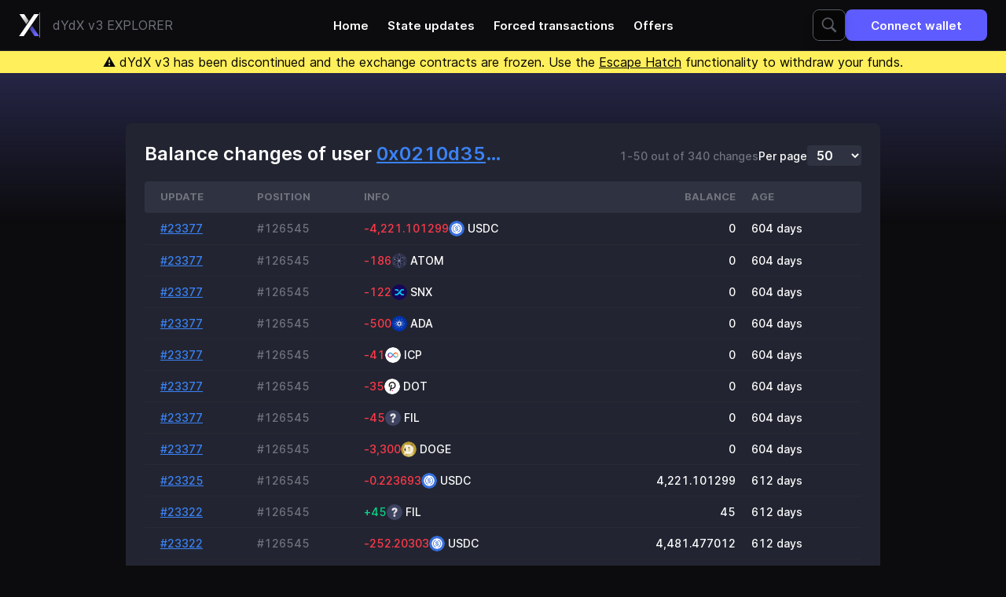

--- FILE ---
content_type: text/html; charset=utf-8
request_url: https://explorer.dydx.exchange/users/0x0210d3506d1249035f27c958977df02dbda0f08e1dfcdf7cbf30ae39419748c7/balance-changes
body_size: 107298
content:
<!DOCTYPE html><html lang="en" class="h-full bg-neutral-900 text-white" data-chain-id="1"><head><meta charSet="utf-8"/><meta name="viewport" content="width=device-width, initial-scale=1.0"/><link rel="stylesheet" href="/styles/main.eedb6043.css"/><link rel="icon" type="image/svg+xml" href="https://dydx.trade/favicon.svg"/><title>dYdX Explorer</title><meta name="title" content="dYdX Explorer"/><meta name="description" content="Balance changes of user 0x0210d3506d1249035f27c958977df02dbda0f08e1dfcdf7cbf30ae39419748c7"/><meta property="og:type" content="website"/><meta property="og:url" content="https://explorer.dydx.exchange/users/0x0210d3506d1249035f27c958977df02dbda0f08e1dfcdf7cbf30ae39419748c7/balance-changes"/><meta property="og:title" content="dYdX Explorer"/><meta property="og:description" content="Balance changes of user 0x0210d3506d1249035f27c958977df02dbda0f08e1dfcdf7cbf30ae39419748c7"/><meta property="og:image" content="https://explorer.dydx.exchange/users/0x0210d3506d1249035f27c958977df02dbda0f08e1dfcdf7cbf30ae39419748c7/balance-changes/images/meta-image.e0dc61da.png"/><meta property="twitter:card" content="summary_large_image"/><meta property="twitter:url" content="https://explorer.dydx.exchange/users/0x0210d3506d1249035f27c958977df02dbda0f08e1dfcdf7cbf30ae39419748c7/balance-changes"/><meta property="twitter:title" content="dYdX Explorer"/><meta property="twitter:description" content="Balance changes of user 0x0210d3506d1249035f27c958977df02dbda0f08e1dfcdf7cbf30ae39419748c7"/><meta property="twitter:image" content="https://explorer.dydx.exchange/users/0x0210d3506d1249035f27c958977df02dbda0f08e1dfcdf7cbf30ae39419748c7/balance-changes/images/meta-image.e0dc61da.png"/></head><body class="flex h-full flex-col"><div class="border-b border-zinc-800"><nav class="relative mx-auto flex h-16 max-w-[1440px] items-center justify-between gap-y-2 px-6 py-2.5"><a class="flex items-center justify-center gap-2 divide-x sm:gap-4" href="/"><svg width="26" height="28" viewBox="0 0 26 28" fill="none" xmlns="http://www.w3.org/2000/svg" class="h-[26px] sm:h-8"><path d="M19.4149 0L0.291016 27.9977H6.16246L25.3855 0H19.4149Z" fill="white"></path><path d="M6.77355 0L12.4003 8.25L9.46462 12.75L0.779785 0H6.77355Z" fill="url(#paint0_linear_0_1)"></path><path d="M19.985 28L13.7466 18.875L16.6823 14.5L25.8564 28H19.985Z" fill="url(#paint1_linear_0_1)"></path><defs><linearGradient id="paint0_linear_0_1" x1="5.428" y1="1.75" x2="13.6908" y2="11.5112" gradientUnits="userSpaceOnUse"><stop stop-color="white"></stop><stop offset="1" stop-color="white" stop-opacity="0.55"></stop></linearGradient><linearGradient id="paint1_linear_0_1" x1="21.3304" y1="25.8751" x2="11.1557" y2="12.4522" gradientUnits="userSpaceOnUse"><stop stop-color="#6966FF"></stop><stop offset="1" stop-color="#6966FF" stop-opacity="0.36"></stop></linearGradient></defs></svg><span class="hidden py-1 pl-2 text-zinc-500 sm:inline sm:pl-4">dYdX v3  EXPLORER</span></a><div class="NavLinks absolute left-1/2 top-1/2 hidden -translate-x-1/2 -translate-y-1/2 transform items-center transition-opacity xl:flex"><a class="px-3 py-2 text-md font-semibold transition-colors hover:text-brand-darker" href="/">Home</a><a class="px-3 py-2 text-md font-semibold transition-colors hover:text-brand-darker" href="/state-updates">State updates</a><a class="px-3 py-2 text-md font-semibold transition-colors hover:text-brand-darker" href="/forced-transactions">Forced transactions</a><a class="px-3 py-2 text-md font-semibold transition-colors hover:text-brand-darker" href="/offers">Offers</a></div><div class="flex gap-x-4 gap-y-2"><form method="GET" action="/search" class="SearchBar group flex h-10 w-full rounded-lg border border-gray-600 bg-black drop-shadow-lg transition-colors focus-within:!border-brand hover:border-zinc-500 Expandable relative hidden lg:flex"><input class="rounded-l-lg bg-transparent p-4 outline-0 placeholder:text-gray-600 group-focus-within:placeholder:text-zinc-500 group-hover:placeholder:text-zinc-500 w-10 cursor-pointer transition-[width]" type="text" placeholder="ETH address, Stark key, @state-update-id or #position-id" data-1p-ignore="true" name="query"/><button class="z-10 flex w-10 items-center justify-center rounded-lg bg-black absolute inset-y-0 right-0"><svg width="20" height="20" viewBox="0 0 20 20" fill="white" xmlns="http://www.w3.org/2000/svg" class="fill-gray-600 group-focus-within:!fill-white group-hover:fill-zinc-500"><path d="M8.23977 0.320068C4.10445 0.320068 0.759766 3.66476 0.759766 7.80007C0.759766 11.9354 4.10445 15.2801 8.23977 15.2801C9.71617 15.2801 11.0826 14.8469 12.241 14.1113L17.6448 19.5151L19.5148 17.6451L14.1798 12.3238C15.1388 11.0657 15.7198 9.50679 15.7198 7.80007C15.7198 3.66476 12.3751 0.320068 8.23977 0.320068ZM8.23977 2.08007C11.4074 2.08007 13.9598 4.63241 13.9598 7.80007C13.9598 10.9677 11.4074 13.5201 8.23977 13.5201C5.07211 13.5201 2.51977 10.9677 2.51977 7.80007C2.51977 4.63241 5.07211 2.08007 8.23977 2.08007Z"></path></svg></button></form><button class="group flex items-center justify-center px-8 py-2.5 font-semibold transition-colors disabled:cursor-not-allowed bg-brand hover:bg-brand-darker disabled:bg-white disabled:bg-opacity-20 h-10 text-md rounded-lg" id="connect-with-metamask"><span class=""><span class="sm:hidden">Connect</span><span class="hidden whitespace-nowrap sm:block">Connect wallet</span></span><div class="border-current text-surface inline-block h-5 w-5 animate-spin rounded-full border-2 border-solid border-e-transparent align-[-0.125em] text-white motion-reduce:animate-[spin_1.5s_linear_infinite] dark:text-white hidden group-data-[state=loading]:block ml-2 h-5 w-5" role="status"><span class="sr-only">Loading...</span></div></button></div></nav></div><div class="text-balance sticky top-0 z-50 bg-yellow-300 px-6 py-0.5 text-center text-sm leading-tight text-black md:text-lg md:leading-normal"><span>⚠️ dYdX v3 has been discontinued and the exchange contracts are frozen. Use the <a href="/tutorials/escapehatch" class="underline">Escape Hatch</a> functionality to withdraw your funds.</span></div><div class="relative"><div class="absolute top-0 -z-50 h-96 w-full bg-gradient-to-b from-[#262646] via-transparent "></div></div><main class="mx-auto w-full max-w-5xl flex-1 px-4 py-8 sm:py-16 md:px-8"><div class="Card group/card -mx-4 rounded-none bg-gray-800 p-6 sm:mx-0 sm:rounded-lg"><div class="mb-5 flex flex-wrap items-baseline justify-between gap-4 flex-col md:flex-row"><h2 class="text-xl font-semibold leading-tight flex-1"><span>Balance changes of user <a href="/users/0x0210d3506d1249035f27c958977df02dbda0f08e1dfcdf7cbf30ae39419748c7" class="group inline-flex gap-2 items-center text-blue-500 fill-blue-500 hover:fill-blue-600 hover:text-blue-600 underline underline-offset-[3.5px] transition-colors"><span class="relative inline-flex items-baseline"><span class="-my-1 inline-block truncate py-1 max-w-[160px]">0x0210d3506d1249035f27c958977df02dbda0f08e1dfcdf7cbf30ae39419748c7</span></span></a></span></h2><p class="text-sm font-medium text-zinc-500">1-50 out of 340 changes</p><form data-component="TableLimitSelect" action="/users/0x0210d3506d1249035f27c958977df02dbda0f08e1dfcdf7cbf30ae39419748c7/balance-changes" method="get" class="flex items-baseline gap-1"><label class="text-sm font-medium" for="per-page">Per page</label><select name="perPage" autoComplete="off" class="rounded bg-slate-800 px-2 py-0.5 font-semibold"><option>10</option><option>25</option><option selected="">50</option><option>100</option><option>200</option></select><input class="hidden" name="page" value="1"/></form></div><div class="overflow-x-auto bg-gray-800 group-[.Card]/card:-mx-6 sm:w-full sm:group-[.Card]/card:mx-0 pb-2 group-[.Card]/card:pb-0"><table cellPadding="0" cellSpacing="0" class="w-full whitespace-nowrap" style="border-spacing:0"><thead><tr class="h-10 text-left text-xs font-semibold uppercase text-zinc-500"><th scope="col" class="bg-slate-800 px-2 first:rounded-l first:pl-4 last:rounded-r last:pr-4 sm:px-2.5 sm:first:pl-5 sm:last:pr-5 last:w-0">Update</th><th scope="col" class="bg-slate-800 px-2 first:rounded-l first:pl-4 last:rounded-r last:pr-4 sm:px-2.5 sm:first:pl-5 sm:last:pr-5 last:w-0">Position</th><th scope="col" class="bg-slate-800 px-2 first:rounded-l first:pl-4 last:rounded-r last:pr-4 sm:px-2.5 sm:first:pl-5 sm:last:pr-5 last:w-0">Info</th><th scope="col" class="bg-slate-800 px-2 first:rounded-l first:pl-4 last:rounded-r last:pr-4 sm:px-2.5 sm:first:pl-5 sm:last:pr-5 text-right last:w-0">Balance</th><th scope="col" class="bg-slate-800 px-2 first:rounded-l first:pl-4 last:rounded-r last:pr-4 sm:px-2.5 sm:first:pl-5 sm:last:pr-5 last:w-0">Age</th></tr></thead><tbody><tr class="h-10 whitespace-nowrap border-b border-b-gray-750 border-opacity-50 text-sm font-medium last:border-none cursor-pointer hover:bg-gray-900 hover:bg-opacity-40"><td class="first:rounded-l last:rounded-r"><a class="flex h-[39px] items-center px-2 sm:px-2.5 pl-4 sm:pl-5" href="/state-updates/23377"><span class="w-full"><span class="group inline-flex gap-2 items-center text-blue-500 fill-blue-500 hover:fill-blue-600 hover:text-blue-600 underline underline-offset-[3.5px] transition-colors">#23377</span></span></a></td><td class="first:rounded-l last:rounded-r"><a class="flex h-[39px] items-center px-2 sm:px-2.5" href="/state-updates/23377"><span class="w-full"><span class="text-zinc-500">#126545</span></span></a></td><td class="first:rounded-l last:rounded-r"><a class="flex h-[39px] items-center px-2 sm:px-2.5" href="/state-updates/23377"><span class="w-full"><div class="flex items-center gap-2"><span class="text-red-500 text-sm font-medium">-4,221.101299</span><div class="flex items-center"><img data-src="https://dydx.trade/currencies/usdc.png" class="rounded-full h-[20px] w-[20px]" data-fallback="/images/unknown-asset.888bd73c.svg"/><span class="ml-1 text-sm font-medium"><span class="relative inline-flex items-baseline"><span class="-my-1 inline-block truncate py-1 max-w-[160px] !py-0">USDC</span></span></span></div></div></span></a></td><td class="first:rounded-l last:rounded-r font-mono text-right"><a class="flex h-[39px] items-center px-2 sm:px-2.5" href="/state-updates/23377"><span class="w-full">0</span></a></td><td class="first:rounded-l last:rounded-r"><a class="flex h-[39px] items-center px-2 sm:px-2.5 pr-4 sm:pr-5" href="/state-updates/23377"><span class="w-full"><div class="text-xs sm:text-sm">604 days</div></span></a></td></tr><tr class="h-10 whitespace-nowrap border-b border-b-gray-750 border-opacity-50 text-sm font-medium last:border-none cursor-pointer hover:bg-gray-900 hover:bg-opacity-40"><td class="first:rounded-l last:rounded-r"><a class="flex h-[39px] items-center px-2 sm:px-2.5 pl-4 sm:pl-5" href="/state-updates/23377"><span class="w-full"><span class="group inline-flex gap-2 items-center text-blue-500 fill-blue-500 hover:fill-blue-600 hover:text-blue-600 underline underline-offset-[3.5px] transition-colors">#23377</span></span></a></td><td class="first:rounded-l last:rounded-r"><a class="flex h-[39px] items-center px-2 sm:px-2.5" href="/state-updates/23377"><span class="w-full"><span class="text-zinc-500">#126545</span></span></a></td><td class="first:rounded-l last:rounded-r"><a class="flex h-[39px] items-center px-2 sm:px-2.5" href="/state-updates/23377"><span class="w-full"><div class="flex items-center gap-2"><span class="text-red-500 text-sm font-medium">-186</span><div class="flex items-center"><img data-src="https://dydx.trade/currencies/atom.png" class="rounded-full h-[20px] w-[20px]" data-fallback="/images/unknown-asset.888bd73c.svg"/><span class="ml-1 text-sm font-medium"><span class="relative inline-flex items-baseline"><span class="-my-1 inline-block truncate py-1 max-w-[160px] !py-0">ATOM</span></span></span></div></div></span></a></td><td class="first:rounded-l last:rounded-r font-mono text-right"><a class="flex h-[39px] items-center px-2 sm:px-2.5" href="/state-updates/23377"><span class="w-full">0</span></a></td><td class="first:rounded-l last:rounded-r"><a class="flex h-[39px] items-center px-2 sm:px-2.5 pr-4 sm:pr-5" href="/state-updates/23377"><span class="w-full"><div class="text-xs sm:text-sm">604 days</div></span></a></td></tr><tr class="h-10 whitespace-nowrap border-b border-b-gray-750 border-opacity-50 text-sm font-medium last:border-none cursor-pointer hover:bg-gray-900 hover:bg-opacity-40"><td class="first:rounded-l last:rounded-r"><a class="flex h-[39px] items-center px-2 sm:px-2.5 pl-4 sm:pl-5" href="/state-updates/23377"><span class="w-full"><span class="group inline-flex gap-2 items-center text-blue-500 fill-blue-500 hover:fill-blue-600 hover:text-blue-600 underline underline-offset-[3.5px] transition-colors">#23377</span></span></a></td><td class="first:rounded-l last:rounded-r"><a class="flex h-[39px] items-center px-2 sm:px-2.5" href="/state-updates/23377"><span class="w-full"><span class="text-zinc-500">#126545</span></span></a></td><td class="first:rounded-l last:rounded-r"><a class="flex h-[39px] items-center px-2 sm:px-2.5" href="/state-updates/23377"><span class="w-full"><div class="flex items-center gap-2"><span class="text-red-500 text-sm font-medium">-122</span><div class="flex items-center"><img data-src="https://dydx.trade/currencies/snx.png" class="rounded-full h-[20px] w-[20px]" data-fallback="/images/unknown-asset.888bd73c.svg"/><span class="ml-1 text-sm font-medium"><span class="relative inline-flex items-baseline"><span class="-my-1 inline-block truncate py-1 max-w-[160px] !py-0">SNX</span></span></span></div></div></span></a></td><td class="first:rounded-l last:rounded-r font-mono text-right"><a class="flex h-[39px] items-center px-2 sm:px-2.5" href="/state-updates/23377"><span class="w-full">0</span></a></td><td class="first:rounded-l last:rounded-r"><a class="flex h-[39px] items-center px-2 sm:px-2.5 pr-4 sm:pr-5" href="/state-updates/23377"><span class="w-full"><div class="text-xs sm:text-sm">604 days</div></span></a></td></tr><tr class="h-10 whitespace-nowrap border-b border-b-gray-750 border-opacity-50 text-sm font-medium last:border-none cursor-pointer hover:bg-gray-900 hover:bg-opacity-40"><td class="first:rounded-l last:rounded-r"><a class="flex h-[39px] items-center px-2 sm:px-2.5 pl-4 sm:pl-5" href="/state-updates/23377"><span class="w-full"><span class="group inline-flex gap-2 items-center text-blue-500 fill-blue-500 hover:fill-blue-600 hover:text-blue-600 underline underline-offset-[3.5px] transition-colors">#23377</span></span></a></td><td class="first:rounded-l last:rounded-r"><a class="flex h-[39px] items-center px-2 sm:px-2.5" href="/state-updates/23377"><span class="w-full"><span class="text-zinc-500">#126545</span></span></a></td><td class="first:rounded-l last:rounded-r"><a class="flex h-[39px] items-center px-2 sm:px-2.5" href="/state-updates/23377"><span class="w-full"><div class="flex items-center gap-2"><span class="text-red-500 text-sm font-medium">-500</span><div class="flex items-center"><img data-src="https://dydx.trade/currencies/ada.png" class="rounded-full h-[20px] w-[20px]" data-fallback="/images/unknown-asset.888bd73c.svg"/><span class="ml-1 text-sm font-medium"><span class="relative inline-flex items-baseline"><span class="-my-1 inline-block truncate py-1 max-w-[160px] !py-0">ADA</span></span></span></div></div></span></a></td><td class="first:rounded-l last:rounded-r font-mono text-right"><a class="flex h-[39px] items-center px-2 sm:px-2.5" href="/state-updates/23377"><span class="w-full">0</span></a></td><td class="first:rounded-l last:rounded-r"><a class="flex h-[39px] items-center px-2 sm:px-2.5 pr-4 sm:pr-5" href="/state-updates/23377"><span class="w-full"><div class="text-xs sm:text-sm">604 days</div></span></a></td></tr><tr class="h-10 whitespace-nowrap border-b border-b-gray-750 border-opacity-50 text-sm font-medium last:border-none cursor-pointer hover:bg-gray-900 hover:bg-opacity-40"><td class="first:rounded-l last:rounded-r"><a class="flex h-[39px] items-center px-2 sm:px-2.5 pl-4 sm:pl-5" href="/state-updates/23377"><span class="w-full"><span class="group inline-flex gap-2 items-center text-blue-500 fill-blue-500 hover:fill-blue-600 hover:text-blue-600 underline underline-offset-[3.5px] transition-colors">#23377</span></span></a></td><td class="first:rounded-l last:rounded-r"><a class="flex h-[39px] items-center px-2 sm:px-2.5" href="/state-updates/23377"><span class="w-full"><span class="text-zinc-500">#126545</span></span></a></td><td class="first:rounded-l last:rounded-r"><a class="flex h-[39px] items-center px-2 sm:px-2.5" href="/state-updates/23377"><span class="w-full"><div class="flex items-center gap-2"><span class="text-red-500 text-sm font-medium">-41</span><div class="flex items-center"><img data-src="https://dydx.trade/currencies/icp.png" class="rounded-full h-[20px] w-[20px]" data-fallback="/images/unknown-asset.888bd73c.svg"/><span class="ml-1 text-sm font-medium"><span class="relative inline-flex items-baseline"><span class="-my-1 inline-block truncate py-1 max-w-[160px] !py-0">ICP</span></span></span></div></div></span></a></td><td class="first:rounded-l last:rounded-r font-mono text-right"><a class="flex h-[39px] items-center px-2 sm:px-2.5" href="/state-updates/23377"><span class="w-full">0</span></a></td><td class="first:rounded-l last:rounded-r"><a class="flex h-[39px] items-center px-2 sm:px-2.5 pr-4 sm:pr-5" href="/state-updates/23377"><span class="w-full"><div class="text-xs sm:text-sm">604 days</div></span></a></td></tr><tr class="h-10 whitespace-nowrap border-b border-b-gray-750 border-opacity-50 text-sm font-medium last:border-none cursor-pointer hover:bg-gray-900 hover:bg-opacity-40"><td class="first:rounded-l last:rounded-r"><a class="flex h-[39px] items-center px-2 sm:px-2.5 pl-4 sm:pl-5" href="/state-updates/23377"><span class="w-full"><span class="group inline-flex gap-2 items-center text-blue-500 fill-blue-500 hover:fill-blue-600 hover:text-blue-600 underline underline-offset-[3.5px] transition-colors">#23377</span></span></a></td><td class="first:rounded-l last:rounded-r"><a class="flex h-[39px] items-center px-2 sm:px-2.5" href="/state-updates/23377"><span class="w-full"><span class="text-zinc-500">#126545</span></span></a></td><td class="first:rounded-l last:rounded-r"><a class="flex h-[39px] items-center px-2 sm:px-2.5" href="/state-updates/23377"><span class="w-full"><div class="flex items-center gap-2"><span class="text-red-500 text-sm font-medium">-35</span><div class="flex items-center"><img data-src="https://dydx.trade/currencies/dot.png" class="rounded-full h-[20px] w-[20px]" data-fallback="/images/unknown-asset.888bd73c.svg"/><span class="ml-1 text-sm font-medium"><span class="relative inline-flex items-baseline"><span class="-my-1 inline-block truncate py-1 max-w-[160px] !py-0">DOT</span></span></span></div></div></span></a></td><td class="first:rounded-l last:rounded-r font-mono text-right"><a class="flex h-[39px] items-center px-2 sm:px-2.5" href="/state-updates/23377"><span class="w-full">0</span></a></td><td class="first:rounded-l last:rounded-r"><a class="flex h-[39px] items-center px-2 sm:px-2.5 pr-4 sm:pr-5" href="/state-updates/23377"><span class="w-full"><div class="text-xs sm:text-sm">604 days</div></span></a></td></tr><tr class="h-10 whitespace-nowrap border-b border-b-gray-750 border-opacity-50 text-sm font-medium last:border-none cursor-pointer hover:bg-gray-900 hover:bg-opacity-40"><td class="first:rounded-l last:rounded-r"><a class="flex h-[39px] items-center px-2 sm:px-2.5 pl-4 sm:pl-5" href="/state-updates/23377"><span class="w-full"><span class="group inline-flex gap-2 items-center text-blue-500 fill-blue-500 hover:fill-blue-600 hover:text-blue-600 underline underline-offset-[3.5px] transition-colors">#23377</span></span></a></td><td class="first:rounded-l last:rounded-r"><a class="flex h-[39px] items-center px-2 sm:px-2.5" href="/state-updates/23377"><span class="w-full"><span class="text-zinc-500">#126545</span></span></a></td><td class="first:rounded-l last:rounded-r"><a class="flex h-[39px] items-center px-2 sm:px-2.5" href="/state-updates/23377"><span class="w-full"><div class="flex items-center gap-2"><span class="text-red-500 text-sm font-medium">-45</span><div class="flex items-center"><img data-src="/images/unknown-asset.888bd73c.svg" class="rounded-full h-[20px] w-[20px]" data-fallback="/images/unknown-asset.888bd73c.svg"/><span class="ml-1 text-sm font-medium"><span class="relative inline-flex items-baseline"><span class="-my-1 inline-block truncate py-1 max-w-[160px] !py-0">FIL</span></span></span></div></div></span></a></td><td class="first:rounded-l last:rounded-r font-mono text-right"><a class="flex h-[39px] items-center px-2 sm:px-2.5" href="/state-updates/23377"><span class="w-full">0</span></a></td><td class="first:rounded-l last:rounded-r"><a class="flex h-[39px] items-center px-2 sm:px-2.5 pr-4 sm:pr-5" href="/state-updates/23377"><span class="w-full"><div class="text-xs sm:text-sm">604 days</div></span></a></td></tr><tr class="h-10 whitespace-nowrap border-b border-b-gray-750 border-opacity-50 text-sm font-medium last:border-none cursor-pointer hover:bg-gray-900 hover:bg-opacity-40"><td class="first:rounded-l last:rounded-r"><a class="flex h-[39px] items-center px-2 sm:px-2.5 pl-4 sm:pl-5" href="/state-updates/23377"><span class="w-full"><span class="group inline-flex gap-2 items-center text-blue-500 fill-blue-500 hover:fill-blue-600 hover:text-blue-600 underline underline-offset-[3.5px] transition-colors">#23377</span></span></a></td><td class="first:rounded-l last:rounded-r"><a class="flex h-[39px] items-center px-2 sm:px-2.5" href="/state-updates/23377"><span class="w-full"><span class="text-zinc-500">#126545</span></span></a></td><td class="first:rounded-l last:rounded-r"><a class="flex h-[39px] items-center px-2 sm:px-2.5" href="/state-updates/23377"><span class="w-full"><div class="flex items-center gap-2"><span class="text-red-500 text-sm font-medium">-3,300</span><div class="flex items-center"><img data-src="https://dydx.trade/currencies/doge.png" class="rounded-full h-[20px] w-[20px]" data-fallback="/images/unknown-asset.888bd73c.svg"/><span class="ml-1 text-sm font-medium"><span class="relative inline-flex items-baseline"><span class="-my-1 inline-block truncate py-1 max-w-[160px] !py-0">DOGE</span></span></span></div></div></span></a></td><td class="first:rounded-l last:rounded-r font-mono text-right"><a class="flex h-[39px] items-center px-2 sm:px-2.5" href="/state-updates/23377"><span class="w-full">0</span></a></td><td class="first:rounded-l last:rounded-r"><a class="flex h-[39px] items-center px-2 sm:px-2.5 pr-4 sm:pr-5" href="/state-updates/23377"><span class="w-full"><div class="text-xs sm:text-sm">604 days</div></span></a></td></tr><tr class="h-10 whitespace-nowrap border-b border-b-gray-750 border-opacity-50 text-sm font-medium last:border-none cursor-pointer hover:bg-gray-900 hover:bg-opacity-40"><td class="first:rounded-l last:rounded-r"><a class="flex h-[39px] items-center px-2 sm:px-2.5 pl-4 sm:pl-5" href="/state-updates/23325"><span class="w-full"><span class="group inline-flex gap-2 items-center text-blue-500 fill-blue-500 hover:fill-blue-600 hover:text-blue-600 underline underline-offset-[3.5px] transition-colors">#23325</span></span></a></td><td class="first:rounded-l last:rounded-r"><a class="flex h-[39px] items-center px-2 sm:px-2.5" href="/state-updates/23325"><span class="w-full"><span class="text-zinc-500">#126545</span></span></a></td><td class="first:rounded-l last:rounded-r"><a class="flex h-[39px] items-center px-2 sm:px-2.5" href="/state-updates/23325"><span class="w-full"><div class="flex items-center gap-2"><span class="text-red-500 text-sm font-medium">-0.223693</span><div class="flex items-center"><img data-src="https://dydx.trade/currencies/usdc.png" class="rounded-full h-[20px] w-[20px]" data-fallback="/images/unknown-asset.888bd73c.svg"/><span class="ml-1 text-sm font-medium"><span class="relative inline-flex items-baseline"><span class="-my-1 inline-block truncate py-1 max-w-[160px] !py-0">USDC</span></span></span></div></div></span></a></td><td class="first:rounded-l last:rounded-r font-mono text-right"><a class="flex h-[39px] items-center px-2 sm:px-2.5" href="/state-updates/23325"><span class="w-full">4,221.101299</span></a></td><td class="first:rounded-l last:rounded-r"><a class="flex h-[39px] items-center px-2 sm:px-2.5 pr-4 sm:pr-5" href="/state-updates/23325"><span class="w-full"><div class="text-xs sm:text-sm">612 days</div></span></a></td></tr><tr class="h-10 whitespace-nowrap border-b border-b-gray-750 border-opacity-50 text-sm font-medium last:border-none cursor-pointer hover:bg-gray-900 hover:bg-opacity-40"><td class="first:rounded-l last:rounded-r"><a class="flex h-[39px] items-center px-2 sm:px-2.5 pl-4 sm:pl-5" href="/state-updates/23322"><span class="w-full"><span class="group inline-flex gap-2 items-center text-blue-500 fill-blue-500 hover:fill-blue-600 hover:text-blue-600 underline underline-offset-[3.5px] transition-colors">#23322</span></span></a></td><td class="first:rounded-l last:rounded-r"><a class="flex h-[39px] items-center px-2 sm:px-2.5" href="/state-updates/23322"><span class="w-full"><span class="text-zinc-500">#126545</span></span></a></td><td class="first:rounded-l last:rounded-r"><a class="flex h-[39px] items-center px-2 sm:px-2.5" href="/state-updates/23322"><span class="w-full"><div class="flex items-center gap-2"><span class="text-emerald-400 text-sm font-medium">+45</span><div class="flex items-center"><img data-src="/images/unknown-asset.888bd73c.svg" class="rounded-full h-[20px] w-[20px]" data-fallback="/images/unknown-asset.888bd73c.svg"/><span class="ml-1 text-sm font-medium"><span class="relative inline-flex items-baseline"><span class="-my-1 inline-block truncate py-1 max-w-[160px] !py-0">FIL</span></span></span></div></div></span></a></td><td class="first:rounded-l last:rounded-r font-mono text-right"><a class="flex h-[39px] items-center px-2 sm:px-2.5" href="/state-updates/23322"><span class="w-full">45</span></a></td><td class="first:rounded-l last:rounded-r"><a class="flex h-[39px] items-center px-2 sm:px-2.5 pr-4 sm:pr-5" href="/state-updates/23322"><span class="w-full"><div class="text-xs sm:text-sm">612 days</div></span></a></td></tr><tr class="h-10 whitespace-nowrap border-b border-b-gray-750 border-opacity-50 text-sm font-medium last:border-none cursor-pointer hover:bg-gray-900 hover:bg-opacity-40"><td class="first:rounded-l last:rounded-r"><a class="flex h-[39px] items-center px-2 sm:px-2.5 pl-4 sm:pl-5" href="/state-updates/23322"><span class="w-full"><span class="group inline-flex gap-2 items-center text-blue-500 fill-blue-500 hover:fill-blue-600 hover:text-blue-600 underline underline-offset-[3.5px] transition-colors">#23322</span></span></a></td><td class="first:rounded-l last:rounded-r"><a class="flex h-[39px] items-center px-2 sm:px-2.5" href="/state-updates/23322"><span class="w-full"><span class="text-zinc-500">#126545</span></span></a></td><td class="first:rounded-l last:rounded-r"><a class="flex h-[39px] items-center px-2 sm:px-2.5" href="/state-updates/23322"><span class="w-full"><div class="flex items-center gap-2"><span class="text-red-500 text-sm font-medium">-252.20303</span><div class="flex items-center"><img data-src="https://dydx.trade/currencies/usdc.png" class="rounded-full h-[20px] w-[20px]" data-fallback="/images/unknown-asset.888bd73c.svg"/><span class="ml-1 text-sm font-medium"><span class="relative inline-flex items-baseline"><span class="-my-1 inline-block truncate py-1 max-w-[160px] !py-0">USDC</span></span></span></div></div></span></a></td><td class="first:rounded-l last:rounded-r font-mono text-right"><a class="flex h-[39px] items-center px-2 sm:px-2.5" href="/state-updates/23322"><span class="w-full">4,481.477012</span></a></td><td class="first:rounded-l last:rounded-r"><a class="flex h-[39px] items-center px-2 sm:px-2.5 pr-4 sm:pr-5" href="/state-updates/23322"><span class="w-full"><div class="text-xs sm:text-sm">612 days</div></span></a></td></tr><tr class="h-10 whitespace-nowrap border-b border-b-gray-750 border-opacity-50 text-sm font-medium last:border-none cursor-pointer hover:bg-gray-900 hover:bg-opacity-40"><td class="first:rounded-l last:rounded-r"><a class="flex h-[39px] items-center px-2 sm:px-2.5 pl-4 sm:pl-5" href="/state-updates/23323"><span class="w-full"><span class="group inline-flex gap-2 items-center text-blue-500 fill-blue-500 hover:fill-blue-600 hover:text-blue-600 underline underline-offset-[3.5px] transition-colors">#23323</span></span></a></td><td class="first:rounded-l last:rounded-r"><a class="flex h-[39px] items-center px-2 sm:px-2.5" href="/state-updates/23323"><span class="w-full"><span class="text-zinc-500">#126545</span></span></a></td><td class="first:rounded-l last:rounded-r"><a class="flex h-[39px] items-center px-2 sm:px-2.5" href="/state-updates/23323"><span class="w-full"><div class="flex items-center gap-2"><span class="text-red-500 text-sm font-medium">-260.15202</span><div class="flex items-center"><img data-src="https://dydx.trade/currencies/usdc.png" class="rounded-full h-[20px] w-[20px]" data-fallback="/images/unknown-asset.888bd73c.svg"/><span class="ml-1 text-sm font-medium"><span class="relative inline-flex items-baseline"><span class="-my-1 inline-block truncate py-1 max-w-[160px] !py-0">USDC</span></span></span></div></div></span></a></td><td class="first:rounded-l last:rounded-r font-mono text-right"><a class="flex h-[39px] items-center px-2 sm:px-2.5" href="/state-updates/23323"><span class="w-full">4,221.324992</span></a></td><td class="first:rounded-l last:rounded-r"><a class="flex h-[39px] items-center px-2 sm:px-2.5 pr-4 sm:pr-5" href="/state-updates/23323"><span class="w-full"><div class="text-xs sm:text-sm">612 days</div></span></a></td></tr><tr class="h-10 whitespace-nowrap border-b border-b-gray-750 border-opacity-50 text-sm font-medium last:border-none cursor-pointer hover:bg-gray-900 hover:bg-opacity-40"><td class="first:rounded-l last:rounded-r"><a class="flex h-[39px] items-center px-2 sm:px-2.5 pl-4 sm:pl-5" href="/state-updates/23323"><span class="w-full"><span class="group inline-flex gap-2 items-center text-blue-500 fill-blue-500 hover:fill-blue-600 hover:text-blue-600 underline underline-offset-[3.5px] transition-colors">#23323</span></span></a></td><td class="first:rounded-l last:rounded-r"><a class="flex h-[39px] items-center px-2 sm:px-2.5" href="/state-updates/23323"><span class="w-full"><span class="text-zinc-500">#126545</span></span></a></td><td class="first:rounded-l last:rounded-r"><a class="flex h-[39px] items-center px-2 sm:px-2.5" href="/state-updates/23323"><span class="w-full"><div class="flex items-center gap-2"><span class="text-emerald-400 text-sm font-medium">+1,700</span><div class="flex items-center"><img data-src="https://dydx.trade/currencies/doge.png" class="rounded-full h-[20px] w-[20px]" data-fallback="/images/unknown-asset.888bd73c.svg"/><span class="ml-1 text-sm font-medium"><span class="relative inline-flex items-baseline"><span class="-my-1 inline-block truncate py-1 max-w-[160px] !py-0">DOGE</span></span></span></div></div></span></a></td><td class="first:rounded-l last:rounded-r font-mono text-right"><a class="flex h-[39px] items-center px-2 sm:px-2.5" href="/state-updates/23323"><span class="w-full">3,300</span></a></td><td class="first:rounded-l last:rounded-r"><a class="flex h-[39px] items-center px-2 sm:px-2.5 pr-4 sm:pr-5" href="/state-updates/23323"><span class="w-full"><div class="text-xs sm:text-sm">612 days</div></span></a></td></tr><tr class="h-10 whitespace-nowrap border-b border-b-gray-750 border-opacity-50 text-sm font-medium last:border-none cursor-pointer hover:bg-gray-900 hover:bg-opacity-40"><td class="first:rounded-l last:rounded-r"><a class="flex h-[39px] items-center px-2 sm:px-2.5 pl-4 sm:pl-5" href="/state-updates/23321"><span class="w-full"><span class="group inline-flex gap-2 items-center text-blue-500 fill-blue-500 hover:fill-blue-600 hover:text-blue-600 underline underline-offset-[3.5px] transition-colors">#23321</span></span></a></td><td class="first:rounded-l last:rounded-r"><a class="flex h-[39px] items-center px-2 sm:px-2.5" href="/state-updates/23321"><span class="w-full"><span class="text-zinc-500">#126545</span></span></a></td><td class="first:rounded-l last:rounded-r"><a class="flex h-[39px] items-center px-2 sm:px-2.5" href="/state-updates/23321"><span class="w-full"><div class="flex items-center gap-2"><span class="text-emerald-400 text-sm font-medium">+35</span><div class="flex items-center"><img data-src="https://dydx.trade/currencies/dot.png" class="rounded-full h-[20px] w-[20px]" data-fallback="/images/unknown-asset.888bd73c.svg"/><span class="ml-1 text-sm font-medium"><span class="relative inline-flex items-baseline"><span class="-my-1 inline-block truncate py-1 max-w-[160px] !py-0">DOT</span></span></span></div></div></span></a></td><td class="first:rounded-l last:rounded-r font-mono text-right"><a class="flex h-[39px] items-center px-2 sm:px-2.5" href="/state-updates/23321"><span class="w-full">35</span></a></td><td class="first:rounded-l last:rounded-r"><a class="flex h-[39px] items-center px-2 sm:px-2.5 pr-4 sm:pr-5" href="/state-updates/23321"><span class="w-full"><div class="text-xs sm:text-sm">612 days</div></span></a></td></tr><tr class="h-10 whitespace-nowrap border-b border-b-gray-750 border-opacity-50 text-sm font-medium last:border-none cursor-pointer hover:bg-gray-900 hover:bg-opacity-40"><td class="first:rounded-l last:rounded-r"><a class="flex h-[39px] items-center px-2 sm:px-2.5 pl-4 sm:pl-5" href="/state-updates/23321"><span class="w-full"><span class="group inline-flex gap-2 items-center text-blue-500 fill-blue-500 hover:fill-blue-600 hover:text-blue-600 underline underline-offset-[3.5px] transition-colors">#23321</span></span></a></td><td class="first:rounded-l last:rounded-r"><a class="flex h-[39px] items-center px-2 sm:px-2.5" href="/state-updates/23321"><span class="w-full"><span class="text-zinc-500">#126545</span></span></a></td><td class="first:rounded-l last:rounded-r"><a class="flex h-[39px] items-center px-2 sm:px-2.5" href="/state-updates/23321"><span class="w-full"><div class="flex items-center gap-2"><span class="text-red-500 text-sm font-medium">-248.769641</span><div class="flex items-center"><img data-src="https://dydx.trade/currencies/usdc.png" class="rounded-full h-[20px] w-[20px]" data-fallback="/images/unknown-asset.888bd73c.svg"/><span class="ml-1 text-sm font-medium"><span class="relative inline-flex items-baseline"><span class="-my-1 inline-block truncate py-1 max-w-[160px] !py-0">USDC</span></span></span></div></div></span></a></td><td class="first:rounded-l last:rounded-r font-mono text-right"><a class="flex h-[39px] items-center px-2 sm:px-2.5" href="/state-updates/23321"><span class="w-full">4,733.680042</span></a></td><td class="first:rounded-l last:rounded-r"><a class="flex h-[39px] items-center px-2 sm:px-2.5 pr-4 sm:pr-5" href="/state-updates/23321"><span class="w-full"><div class="text-xs sm:text-sm">612 days</div></span></a></td></tr><tr class="h-10 whitespace-nowrap border-b border-b-gray-750 border-opacity-50 text-sm font-medium last:border-none cursor-pointer hover:bg-gray-900 hover:bg-opacity-40"><td class="first:rounded-l last:rounded-r"><a class="flex h-[39px] items-center px-2 sm:px-2.5 pl-4 sm:pl-5" href="/state-updates/23319"><span class="w-full"><span class="group inline-flex gap-2 items-center text-blue-500 fill-blue-500 hover:fill-blue-600 hover:text-blue-600 underline underline-offset-[3.5px] transition-colors">#23319</span></span></a></td><td class="first:rounded-l last:rounded-r"><a class="flex h-[39px] items-center px-2 sm:px-2.5" href="/state-updates/23319"><span class="w-full"><span class="text-zinc-500">#126545</span></span></a></td><td class="first:rounded-l last:rounded-r"><a class="flex h-[39px] items-center px-2 sm:px-2.5" href="/state-updates/23319"><span class="w-full"><div class="flex items-center gap-2"><span class="text-red-500 text-sm font-medium">-508.278448</span><div class="flex items-center"><img data-src="https://dydx.trade/currencies/usdc.png" class="rounded-full h-[20px] w-[20px]" data-fallback="/images/unknown-asset.888bd73c.svg"/><span class="ml-1 text-sm font-medium"><span class="relative inline-flex items-baseline"><span class="-my-1 inline-block truncate py-1 max-w-[160px] !py-0">USDC</span></span></span></div></div></span></a></td><td class="first:rounded-l last:rounded-r font-mono text-right"><a class="flex h-[39px] items-center px-2 sm:px-2.5" href="/state-updates/23319"><span class="w-full">4,982.449683</span></a></td><td class="first:rounded-l last:rounded-r"><a class="flex h-[39px] items-center px-2 sm:px-2.5 pr-4 sm:pr-5" href="/state-updates/23319"><span class="w-full"><div class="text-xs sm:text-sm">612 days</div></span></a></td></tr><tr class="h-10 whitespace-nowrap border-b border-b-gray-750 border-opacity-50 text-sm font-medium last:border-none cursor-pointer hover:bg-gray-900 hover:bg-opacity-40"><td class="first:rounded-l last:rounded-r"><a class="flex h-[39px] items-center px-2 sm:px-2.5 pl-4 sm:pl-5" href="/state-updates/23319"><span class="w-full"><span class="group inline-flex gap-2 items-center text-blue-500 fill-blue-500 hover:fill-blue-600 hover:text-blue-600 underline underline-offset-[3.5px] transition-colors">#23319</span></span></a></td><td class="first:rounded-l last:rounded-r"><a class="flex h-[39px] items-center px-2 sm:px-2.5" href="/state-updates/23319"><span class="w-full"><span class="text-zinc-500">#126545</span></span></a></td><td class="first:rounded-l last:rounded-r"><a class="flex h-[39px] items-center px-2 sm:px-2.5" href="/state-updates/23319"><span class="w-full"><div class="flex items-center gap-2"><span class="text-emerald-400 text-sm font-medium">+1,600</span><div class="flex items-center"><img data-src="https://dydx.trade/currencies/doge.png" class="rounded-full h-[20px] w-[20px]" data-fallback="/images/unknown-asset.888bd73c.svg"/><span class="ml-1 text-sm font-medium"><span class="relative inline-flex items-baseline"><span class="-my-1 inline-block truncate py-1 max-w-[160px] !py-0">DOGE</span></span></span></div></div></span></a></td><td class="first:rounded-l last:rounded-r font-mono text-right"><a class="flex h-[39px] items-center px-2 sm:px-2.5" href="/state-updates/23319"><span class="w-full">1,600</span></a></td><td class="first:rounded-l last:rounded-r"><a class="flex h-[39px] items-center px-2 sm:px-2.5 pr-4 sm:pr-5" href="/state-updates/23319"><span class="w-full"><div class="text-xs sm:text-sm">612 days</div></span></a></td></tr><tr class="h-10 whitespace-nowrap border-b border-b-gray-750 border-opacity-50 text-sm font-medium last:border-none cursor-pointer hover:bg-gray-900 hover:bg-opacity-40"><td class="first:rounded-l last:rounded-r"><a class="flex h-[39px] items-center px-2 sm:px-2.5 pl-4 sm:pl-5" href="/state-updates/23319"><span class="w-full"><span class="group inline-flex gap-2 items-center text-blue-500 fill-blue-500 hover:fill-blue-600 hover:text-blue-600 underline underline-offset-[3.5px] transition-colors">#23319</span></span></a></td><td class="first:rounded-l last:rounded-r"><a class="flex h-[39px] items-center px-2 sm:px-2.5" href="/state-updates/23319"><span class="w-full"><span class="text-zinc-500">#126545</span></span></a></td><td class="first:rounded-l last:rounded-r"><a class="flex h-[39px] items-center px-2 sm:px-2.5" href="/state-updates/23319"><span class="w-full"><div class="flex items-center gap-2"><span class="text-emerald-400 text-sm font-medium">+21</span><div class="flex items-center"><img data-src="https://dydx.trade/currencies/icp.png" class="rounded-full h-[20px] w-[20px]" data-fallback="/images/unknown-asset.888bd73c.svg"/><span class="ml-1 text-sm font-medium"><span class="relative inline-flex items-baseline"><span class="-my-1 inline-block truncate py-1 max-w-[160px] !py-0">ICP</span></span></span></div></div></span></a></td><td class="first:rounded-l last:rounded-r font-mono text-right"><a class="flex h-[39px] items-center px-2 sm:px-2.5" href="/state-updates/23319"><span class="w-full">41</span></a></td><td class="first:rounded-l last:rounded-r"><a class="flex h-[39px] items-center px-2 sm:px-2.5 pr-4 sm:pr-5" href="/state-updates/23319"><span class="w-full"><div class="text-xs sm:text-sm">612 days</div></span></a></td></tr><tr class="h-10 whitespace-nowrap border-b border-b-gray-750 border-opacity-50 text-sm font-medium last:border-none cursor-pointer hover:bg-gray-900 hover:bg-opacity-40"><td class="first:rounded-l last:rounded-r"><a class="flex h-[39px] items-center px-2 sm:px-2.5 pl-4 sm:pl-5" href="/state-updates/23316"><span class="w-full"><span class="group inline-flex gap-2 items-center text-blue-500 fill-blue-500 hover:fill-blue-600 hover:text-blue-600 underline underline-offset-[3.5px] transition-colors">#23316</span></span></a></td><td class="first:rounded-l last:rounded-r"><a class="flex h-[39px] items-center px-2 sm:px-2.5" href="/state-updates/23316"><span class="w-full"><span class="text-zinc-500">#126545</span></span></a></td><td class="first:rounded-l last:rounded-r"><a class="flex h-[39px] items-center px-2 sm:px-2.5" href="/state-updates/23316"><span class="w-full"><div class="flex items-center gap-2"><span class="text-red-500 text-sm font-medium">-253.716947</span><div class="flex items-center"><img data-src="https://dydx.trade/currencies/usdc.png" class="rounded-full h-[20px] w-[20px]" data-fallback="/images/unknown-asset.888bd73c.svg"/><span class="ml-1 text-sm font-medium"><span class="relative inline-flex items-baseline"><span class="-my-1 inline-block truncate py-1 max-w-[160px] !py-0">USDC</span></span></span></div></div></span></a></td><td class="first:rounded-l last:rounded-r font-mono text-right"><a class="flex h-[39px] items-center px-2 sm:px-2.5" href="/state-updates/23316"><span class="w-full">5,490.728131</span></a></td><td class="first:rounded-l last:rounded-r"><a class="flex h-[39px] items-center px-2 sm:px-2.5 pr-4 sm:pr-5" href="/state-updates/23316"><span class="w-full"><div class="text-xs sm:text-sm">613 days</div></span></a></td></tr><tr class="h-10 whitespace-nowrap border-b border-b-gray-750 border-opacity-50 text-sm font-medium last:border-none cursor-pointer hover:bg-gray-900 hover:bg-opacity-40"><td class="first:rounded-l last:rounded-r"><a class="flex h-[39px] items-center px-2 sm:px-2.5 pl-4 sm:pl-5" href="/state-updates/23316"><span class="w-full"><span class="group inline-flex gap-2 items-center text-blue-500 fill-blue-500 hover:fill-blue-600 hover:text-blue-600 underline underline-offset-[3.5px] transition-colors">#23316</span></span></a></td><td class="first:rounded-l last:rounded-r"><a class="flex h-[39px] items-center px-2 sm:px-2.5" href="/state-updates/23316"><span class="w-full"><span class="text-zinc-500">#126545</span></span></a></td><td class="first:rounded-l last:rounded-r"><a class="flex h-[39px] items-center px-2 sm:px-2.5" href="/state-updates/23316"><span class="w-full"><div class="flex items-center gap-2"><span class="text-emerald-400 text-sm font-medium">+20</span><div class="flex items-center"><img data-src="https://dydx.trade/currencies/icp.png" class="rounded-full h-[20px] w-[20px]" data-fallback="/images/unknown-asset.888bd73c.svg"/><span class="ml-1 text-sm font-medium"><span class="relative inline-flex items-baseline"><span class="-my-1 inline-block truncate py-1 max-w-[160px] !py-0">ICP</span></span></span></div></div></span></a></td><td class="first:rounded-l last:rounded-r font-mono text-right"><a class="flex h-[39px] items-center px-2 sm:px-2.5" href="/state-updates/23316"><span class="w-full">20</span></a></td><td class="first:rounded-l last:rounded-r"><a class="flex h-[39px] items-center px-2 sm:px-2.5 pr-4 sm:pr-5" href="/state-updates/23316"><span class="w-full"><div class="text-xs sm:text-sm">613 days</div></span></a></td></tr><tr class="h-10 whitespace-nowrap border-b border-b-gray-750 border-opacity-50 text-sm font-medium last:border-none cursor-pointer hover:bg-gray-900 hover:bg-opacity-40"><td class="first:rounded-l last:rounded-r"><a class="flex h-[39px] items-center px-2 sm:px-2.5 pl-4 sm:pl-5" href="/state-updates/23312"><span class="w-full"><span class="group inline-flex gap-2 items-center text-blue-500 fill-blue-500 hover:fill-blue-600 hover:text-blue-600 underline underline-offset-[3.5px] transition-colors">#23312</span></span></a></td><td class="first:rounded-l last:rounded-r"><a class="flex h-[39px] items-center px-2 sm:px-2.5" href="/state-updates/23312"><span class="w-full"><span class="text-zinc-500">#126545</span></span></a></td><td class="first:rounded-l last:rounded-r"><a class="flex h-[39px] items-center px-2 sm:px-2.5" href="/state-updates/23312"><span class="w-full"><div class="flex items-center gap-2"><span class="text-red-500 text-sm font-medium">-1.384793</span><div class="flex items-center"><img data-src="https://dydx.trade/currencies/usdc.png" class="rounded-full h-[20px] w-[20px]" data-fallback="/images/unknown-asset.888bd73c.svg"/><span class="ml-1 text-sm font-medium"><span class="relative inline-flex items-baseline"><span class="-my-1 inline-block truncate py-1 max-w-[160px] !py-0">USDC</span></span></span></div></div></span></a></td><td class="first:rounded-l last:rounded-r font-mono text-right"><a class="flex h-[39px] items-center px-2 sm:px-2.5" href="/state-updates/23312"><span class="w-full">5,744.445078</span></a></td><td class="first:rounded-l last:rounded-r"><a class="flex h-[39px] items-center px-2 sm:px-2.5 pr-4 sm:pr-5" href="/state-updates/23312"><span class="w-full"><div class="text-xs sm:text-sm">613 days</div></span></a></td></tr><tr class="h-10 whitespace-nowrap border-b border-b-gray-750 border-opacity-50 text-sm font-medium last:border-none cursor-pointer hover:bg-gray-900 hover:bg-opacity-40"><td class="first:rounded-l last:rounded-r"><a class="flex h-[39px] items-center px-2 sm:px-2.5 pl-4 sm:pl-5" href="/state-updates/23304"><span class="w-full"><span class="group inline-flex gap-2 items-center text-blue-500 fill-blue-500 hover:fill-blue-600 hover:text-blue-600 underline underline-offset-[3.5px] transition-colors">#23304</span></span></a></td><td class="first:rounded-l last:rounded-r"><a class="flex h-[39px] items-center px-2 sm:px-2.5" href="/state-updates/23304"><span class="w-full"><span class="text-zinc-500">#126545</span></span></a></td><td class="first:rounded-l last:rounded-r"><a class="flex h-[39px] items-center px-2 sm:px-2.5" href="/state-updates/23304"><span class="w-full"><div class="flex items-center gap-2"><span class="text-red-500 text-sm font-medium">-1.6969</span><div class="flex items-center"><img data-src="https://dydx.trade/currencies/usdc.png" class="rounded-full h-[20px] w-[20px]" data-fallback="/images/unknown-asset.888bd73c.svg"/><span class="ml-1 text-sm font-medium"><span class="relative inline-flex items-baseline"><span class="-my-1 inline-block truncate py-1 max-w-[160px] !py-0">USDC</span></span></span></div></div></span></a></td><td class="first:rounded-l last:rounded-r font-mono text-right"><a class="flex h-[39px] items-center px-2 sm:px-2.5" href="/state-updates/23304"><span class="w-full">5,745.829871</span></a></td><td class="first:rounded-l last:rounded-r"><a class="flex h-[39px] items-center px-2 sm:px-2.5 pr-4 sm:pr-5" href="/state-updates/23304"><span class="w-full"><div class="text-xs sm:text-sm">614 days</div></span></a></td></tr><tr class="h-10 whitespace-nowrap border-b border-b-gray-750 border-opacity-50 text-sm font-medium last:border-none cursor-pointer hover:bg-gray-900 hover:bg-opacity-40"><td class="first:rounded-l last:rounded-r"><a class="flex h-[39px] items-center px-2 sm:px-2.5 pl-4 sm:pl-5" href="/state-updates/23291"><span class="w-full"><span class="group inline-flex gap-2 items-center text-blue-500 fill-blue-500 hover:fill-blue-600 hover:text-blue-600 underline underline-offset-[3.5px] transition-colors">#23291</span></span></a></td><td class="first:rounded-l last:rounded-r"><a class="flex h-[39px] items-center px-2 sm:px-2.5" href="/state-updates/23291"><span class="w-full"><span class="text-zinc-500">#126545</span></span></a></td><td class="first:rounded-l last:rounded-r"><a class="flex h-[39px] items-center px-2 sm:px-2.5" href="/state-updates/23291"><span class="w-full"><div class="flex items-center gap-2"><span class="text-red-500 text-sm font-medium">-264.712311</span><div class="flex items-center"><img data-src="https://dydx.trade/currencies/usdc.png" class="rounded-full h-[20px] w-[20px]" data-fallback="/images/unknown-asset.888bd73c.svg"/><span class="ml-1 text-sm font-medium"><span class="relative inline-flex items-baseline"><span class="-my-1 inline-block truncate py-1 max-w-[160px] !py-0">USDC</span></span></span></div></div></span></a></td><td class="first:rounded-l last:rounded-r font-mono text-right"><a class="flex h-[39px] items-center px-2 sm:px-2.5" href="/state-updates/23291"><span class="w-full">5,747.526771</span></a></td><td class="first:rounded-l last:rounded-r"><a class="flex h-[39px] items-center px-2 sm:px-2.5 pr-4 sm:pr-5" href="/state-updates/23291"><span class="w-full"><div class="text-xs sm:text-sm">615 days</div></span></a></td></tr><tr class="h-10 whitespace-nowrap border-b border-b-gray-750 border-opacity-50 text-sm font-medium last:border-none cursor-pointer hover:bg-gray-900 hover:bg-opacity-40"><td class="first:rounded-l last:rounded-r"><a class="flex h-[39px] items-center px-2 sm:px-2.5 pl-4 sm:pl-5" href="/state-updates/23291"><span class="w-full"><span class="group inline-flex gap-2 items-center text-blue-500 fill-blue-500 hover:fill-blue-600 hover:text-blue-600 underline underline-offset-[3.5px] transition-colors">#23291</span></span></a></td><td class="first:rounded-l last:rounded-r"><a class="flex h-[39px] items-center px-2 sm:px-2.5" href="/state-updates/23291"><span class="w-full"><span class="text-zinc-500">#126545</span></span></a></td><td class="first:rounded-l last:rounded-r"><a class="flex h-[39px] items-center px-2 sm:px-2.5" href="/state-updates/23291"><span class="w-full"><div class="flex items-center gap-2"><span class="text-emerald-400 text-sm font-medium">+500</span><div class="flex items-center"><img data-src="https://dydx.trade/currencies/ada.png" class="rounded-full h-[20px] w-[20px]" data-fallback="/images/unknown-asset.888bd73c.svg"/><span class="ml-1 text-sm font-medium"><span class="relative inline-flex items-baseline"><span class="-my-1 inline-block truncate py-1 max-w-[160px] !py-0">ADA</span></span></span></div></div></span></a></td><td class="first:rounded-l last:rounded-r font-mono text-right"><a class="flex h-[39px] items-center px-2 sm:px-2.5" href="/state-updates/23291"><span class="w-full">500</span></a></td><td class="first:rounded-l last:rounded-r"><a class="flex h-[39px] items-center px-2 sm:px-2.5 pr-4 sm:pr-5" href="/state-updates/23291"><span class="w-full"><div class="text-xs sm:text-sm">615 days</div></span></a></td></tr><tr class="h-10 whitespace-nowrap border-b border-b-gray-750 border-opacity-50 text-sm font-medium last:border-none cursor-pointer hover:bg-gray-900 hover:bg-opacity-40"><td class="first:rounded-l last:rounded-r"><a class="flex h-[39px] items-center px-2 sm:px-2.5 pl-4 sm:pl-5" href="/state-updates/22994"><span class="w-full"><span class="group inline-flex gap-2 items-center text-blue-500 fill-blue-500 hover:fill-blue-600 hover:text-blue-600 underline underline-offset-[3.5px] transition-colors">#22994</span></span></a></td><td class="first:rounded-l last:rounded-r"><a class="flex h-[39px] items-center px-2 sm:px-2.5" href="/state-updates/22994"><span class="w-full"><span class="text-zinc-500">#126545</span></span></a></td><td class="first:rounded-l last:rounded-r"><a class="flex h-[39px] items-center px-2 sm:px-2.5" href="/state-updates/22994"><span class="w-full"><div class="flex items-center gap-2"><span class="text-emerald-400 text-sm font-medium">+252.32689</span><div class="flex items-center"><img data-src="https://dydx.trade/currencies/usdc.png" class="rounded-full h-[20px] w-[20px]" data-fallback="/images/unknown-asset.888bd73c.svg"/><span class="ml-1 text-sm font-medium"><span class="relative inline-flex items-baseline"><span class="-my-1 inline-block truncate py-1 max-w-[160px] !py-0">USDC</span></span></span></div></div></span></a></td><td class="first:rounded-l last:rounded-r font-mono text-right"><a class="flex h-[39px] items-center px-2 sm:px-2.5" href="/state-updates/22994"><span class="w-full">6,012.239082</span></a></td><td class="first:rounded-l last:rounded-r"><a class="flex h-[39px] items-center px-2 sm:px-2.5 pr-4 sm:pr-5" href="/state-updates/22994"><span class="w-full"><div class="text-xs sm:text-sm">652 days</div></span></a></td></tr><tr class="h-10 whitespace-nowrap border-b border-b-gray-750 border-opacity-50 text-sm font-medium last:border-none cursor-pointer hover:bg-gray-900 hover:bg-opacity-40"><td class="first:rounded-l last:rounded-r"><a class="flex h-[39px] items-center px-2 sm:px-2.5 pl-4 sm:pl-5" href="/state-updates/22994"><span class="w-full"><span class="group inline-flex gap-2 items-center text-blue-500 fill-blue-500 hover:fill-blue-600 hover:text-blue-600 underline underline-offset-[3.5px] transition-colors">#22994</span></span></a></td><td class="first:rounded-l last:rounded-r"><a class="flex h-[39px] items-center px-2 sm:px-2.5" href="/state-updates/22994"><span class="w-full"><span class="text-zinc-500">#126545</span></span></a></td><td class="first:rounded-l last:rounded-r"><a class="flex h-[39px] items-center px-2 sm:px-2.5" href="/state-updates/22994"><span class="w-full"><div class="flex items-center gap-2"><span class="text-red-500 text-sm font-medium">-87</span><div class="flex items-center"><img data-src="https://dydx.trade/currencies/snx.png" class="rounded-full h-[20px] w-[20px]" data-fallback="/images/unknown-asset.888bd73c.svg"/><span class="ml-1 text-sm font-medium"><span class="relative inline-flex items-baseline"><span class="-my-1 inline-block truncate py-1 max-w-[160px] !py-0">SNX</span></span></span></div></div></span></a></td><td class="first:rounded-l last:rounded-r font-mono text-right"><a class="flex h-[39px] items-center px-2 sm:px-2.5" href="/state-updates/22994"><span class="w-full">122</span></a></td><td class="first:rounded-l last:rounded-r"><a class="flex h-[39px] items-center px-2 sm:px-2.5 pr-4 sm:pr-5" href="/state-updates/22994"><span class="w-full"><div class="text-xs sm:text-sm">652 days</div></span></a></td></tr><tr class="h-10 whitespace-nowrap border-b border-b-gray-750 border-opacity-50 text-sm font-medium last:border-none cursor-pointer hover:bg-gray-900 hover:bg-opacity-40"><td class="first:rounded-l last:rounded-r"><a class="flex h-[39px] items-center px-2 sm:px-2.5 pl-4 sm:pl-5" href="/state-updates/22991"><span class="w-full"><span class="group inline-flex gap-2 items-center text-blue-500 fill-blue-500 hover:fill-blue-600 hover:text-blue-600 underline underline-offset-[3.5px] transition-colors">#22991</span></span></a></td><td class="first:rounded-l last:rounded-r"><a class="flex h-[39px] items-center px-2 sm:px-2.5" href="/state-updates/22991"><span class="w-full"><span class="text-zinc-500">#126545</span></span></a></td><td class="first:rounded-l last:rounded-r"><a class="flex h-[39px] items-center px-2 sm:px-2.5" href="/state-updates/22991"><span class="w-full"><div class="flex items-center gap-2"><span class="text-red-500 text-sm font-medium">-0.414</span><div class="flex items-center"><img data-src="https://dydx.trade/currencies/eth.png" class="rounded-full h-[20px] w-[20px]" data-fallback="/images/unknown-asset.888bd73c.svg"/><span class="ml-1 text-sm font-medium"><span class="relative inline-flex items-baseline"><span class="-my-1 inline-block truncate py-1 max-w-[160px] !py-0">ETH</span></span></span></div></div></span></a></td><td class="first:rounded-l last:rounded-r font-mono text-right"><a class="flex h-[39px] items-center px-2 sm:px-2.5" href="/state-updates/22991"><span class="w-full">0</span></a></td><td class="first:rounded-l last:rounded-r"><a class="flex h-[39px] items-center px-2 sm:px-2.5 pr-4 sm:pr-5" href="/state-updates/22991"><span class="w-full"><div class="text-xs sm:text-sm">652 days</div></span></a></td></tr><tr class="h-10 whitespace-nowrap border-b border-b-gray-750 border-opacity-50 text-sm font-medium last:border-none cursor-pointer hover:bg-gray-900 hover:bg-opacity-40"><td class="first:rounded-l last:rounded-r"><a class="flex h-[39px] items-center px-2 sm:px-2.5 pl-4 sm:pl-5" href="/state-updates/22991"><span class="w-full"><span class="group inline-flex gap-2 items-center text-blue-500 fill-blue-500 hover:fill-blue-600 hover:text-blue-600 underline underline-offset-[3.5px] transition-colors">#22991</span></span></a></td><td class="first:rounded-l last:rounded-r"><a class="flex h-[39px] items-center px-2 sm:px-2.5" href="/state-updates/22991"><span class="w-full"><span class="text-zinc-500">#126545</span></span></a></td><td class="first:rounded-l last:rounded-r"><a class="flex h-[39px] items-center px-2 sm:px-2.5" href="/state-updates/22991"><span class="w-full"><div class="flex items-center gap-2"><span class="text-emerald-400 text-sm font-medium">+1,254.314803</span><div class="flex items-center"><img data-src="https://dydx.trade/currencies/usdc.png" class="rounded-full h-[20px] w-[20px]" data-fallback="/images/unknown-asset.888bd73c.svg"/><span class="ml-1 text-sm font-medium"><span class="relative inline-flex items-baseline"><span class="-my-1 inline-block truncate py-1 max-w-[160px] !py-0">USDC</span></span></span></div></div></span></a></td><td class="first:rounded-l last:rounded-r font-mono text-right"><a class="flex h-[39px] items-center px-2 sm:px-2.5" href="/state-updates/22991"><span class="w-full">5,759.912192</span></a></td><td class="first:rounded-l last:rounded-r"><a class="flex h-[39px] items-center px-2 sm:px-2.5 pr-4 sm:pr-5" href="/state-updates/22991"><span class="w-full"><div class="text-xs sm:text-sm">652 days</div></span></a></td></tr><tr class="h-10 whitespace-nowrap border-b border-b-gray-750 border-opacity-50 text-sm font-medium last:border-none cursor-pointer hover:bg-gray-900 hover:bg-opacity-40"><td class="first:rounded-l last:rounded-r"><a class="flex h-[39px] items-center px-2 sm:px-2.5 pl-4 sm:pl-5" href="/state-updates/22988"><span class="w-full"><span class="group inline-flex gap-2 items-center text-blue-500 fill-blue-500 hover:fill-blue-600 hover:text-blue-600 underline underline-offset-[3.5px] transition-colors">#22988</span></span></a></td><td class="first:rounded-l last:rounded-r"><a class="flex h-[39px] items-center px-2 sm:px-2.5" href="/state-updates/22988"><span class="w-full"><span class="text-zinc-500">#126545</span></span></a></td><td class="first:rounded-l last:rounded-r"><a class="flex h-[39px] items-center px-2 sm:px-2.5" href="/state-updates/22988"><span class="w-full"><div class="flex items-center gap-2"><span class="text-red-500 text-sm font-medium">-41</span><div class="flex items-center"><img data-src="https://dydx.trade/currencies/uni.png" class="rounded-full h-[20px] w-[20px]" data-fallback="/images/unknown-asset.888bd73c.svg"/><span class="ml-1 text-sm font-medium"><span class="relative inline-flex items-baseline"><span class="-my-1 inline-block truncate py-1 max-w-[160px] !py-0">UNI</span></span></span></div></div></span></a></td><td class="first:rounded-l last:rounded-r font-mono text-right"><a class="flex h-[39px] items-center px-2 sm:px-2.5" href="/state-updates/22988"><span class="w-full">0</span></a></td><td class="first:rounded-l last:rounded-r"><a class="flex h-[39px] items-center px-2 sm:px-2.5 pr-4 sm:pr-5" href="/state-updates/22988"><span class="w-full"><div class="text-xs sm:text-sm">652 days</div></span></a></td></tr><tr class="h-10 whitespace-nowrap border-b border-b-gray-750 border-opacity-50 text-sm font-medium last:border-none cursor-pointer hover:bg-gray-900 hover:bg-opacity-40"><td class="first:rounded-l last:rounded-r"><a class="flex h-[39px] items-center px-2 sm:px-2.5 pl-4 sm:pl-5" href="/state-updates/22988"><span class="w-full"><span class="group inline-flex gap-2 items-center text-blue-500 fill-blue-500 hover:fill-blue-600 hover:text-blue-600 underline underline-offset-[3.5px] transition-colors">#22988</span></span></a></td><td class="first:rounded-l last:rounded-r"><a class="flex h-[39px] items-center px-2 sm:px-2.5" href="/state-updates/22988"><span class="w-full"><span class="text-zinc-500">#126545</span></span></a></td><td class="first:rounded-l last:rounded-r"><a class="flex h-[39px] items-center px-2 sm:px-2.5" href="/state-updates/22988"><span class="w-full"><div class="flex items-center gap-2"><span class="text-emerald-400 text-sm font-medium">+280.558594</span><div class="flex items-center"><img data-src="https://dydx.trade/currencies/usdc.png" class="rounded-full h-[20px] w-[20px]" data-fallback="/images/unknown-asset.888bd73c.svg"/><span class="ml-1 text-sm font-medium"><span class="relative inline-flex items-baseline"><span class="-my-1 inline-block truncate py-1 max-w-[160px] !py-0">USDC</span></span></span></div></div></span></a></td><td class="first:rounded-l last:rounded-r font-mono text-right"><a class="flex h-[39px] items-center px-2 sm:px-2.5" href="/state-updates/22988"><span class="w-full">4,505.597389</span></a></td><td class="first:rounded-l last:rounded-r"><a class="flex h-[39px] items-center px-2 sm:px-2.5 pr-4 sm:pr-5" href="/state-updates/22988"><span class="w-full"><div class="text-xs sm:text-sm">652 days</div></span></a></td></tr><tr class="h-10 whitespace-nowrap border-b border-b-gray-750 border-opacity-50 text-sm font-medium last:border-none cursor-pointer hover:bg-gray-900 hover:bg-opacity-40"><td class="first:rounded-l last:rounded-r"><a class="flex h-[39px] items-center px-2 sm:px-2.5 pl-4 sm:pl-5" href="/state-updates/22974"><span class="w-full"><span class="group inline-flex gap-2 items-center text-blue-500 fill-blue-500 hover:fill-blue-600 hover:text-blue-600 underline underline-offset-[3.5px] transition-colors">#22974</span></span></a></td><td class="first:rounded-l last:rounded-r"><a class="flex h-[39px] items-center px-2 sm:px-2.5" href="/state-updates/22974"><span class="w-full"><span class="text-zinc-500">#126545</span></span></a></td><td class="first:rounded-l last:rounded-r"><a class="flex h-[39px] items-center px-2 sm:px-2.5" href="/state-updates/22974"><span class="w-full"><div class="flex items-center gap-2"><span class="text-red-500 text-sm font-medium">-758.054674</span><div class="flex items-center"><img data-src="https://dydx.trade/currencies/usdc.png" class="rounded-full h-[20px] w-[20px]" data-fallback="/images/unknown-asset.888bd73c.svg"/><span class="ml-1 text-sm font-medium"><span class="relative inline-flex items-baseline"><span class="-my-1 inline-block truncate py-1 max-w-[160px] !py-0">USDC</span></span></span></div></div></span></a></td><td class="first:rounded-l last:rounded-r font-mono text-right"><a class="flex h-[39px] items-center px-2 sm:px-2.5" href="/state-updates/22974"><span class="w-full">4,225.038795</span></a></td><td class="first:rounded-l last:rounded-r"><a class="flex h-[39px] items-center px-2 sm:px-2.5 pr-4 sm:pr-5" href="/state-updates/22974"><span class="w-full"><div class="text-xs sm:text-sm">652 days</div></span></a></td></tr><tr class="h-10 whitespace-nowrap border-b border-b-gray-750 border-opacity-50 text-sm font-medium last:border-none cursor-pointer hover:bg-gray-900 hover:bg-opacity-40"><td class="first:rounded-l last:rounded-r"><a class="flex h-[39px] items-center px-2 sm:px-2.5 pl-4 sm:pl-5" href="/state-updates/22974"><span class="w-full"><span class="group inline-flex gap-2 items-center text-blue-500 fill-blue-500 hover:fill-blue-600 hover:text-blue-600 underline underline-offset-[3.5px] transition-colors">#22974</span></span></a></td><td class="first:rounded-l last:rounded-r"><a class="flex h-[39px] items-center px-2 sm:px-2.5" href="/state-updates/22974"><span class="w-full"><span class="text-zinc-500">#126545</span></span></a></td><td class="first:rounded-l last:rounded-r"><a class="flex h-[39px] items-center px-2 sm:px-2.5" href="/state-updates/22974"><span class="w-full"><div class="flex items-center gap-2"><span class="text-emerald-400 text-sm font-medium">+41</span><div class="flex items-center"><img data-src="https://dydx.trade/currencies/uni.png" class="rounded-full h-[20px] w-[20px]" data-fallback="/images/unknown-asset.888bd73c.svg"/><span class="ml-1 text-sm font-medium"><span class="relative inline-flex items-baseline"><span class="-my-1 inline-block truncate py-1 max-w-[160px] !py-0">UNI</span></span></span></div></div></span></a></td><td class="first:rounded-l last:rounded-r font-mono text-right"><a class="flex h-[39px] items-center px-2 sm:px-2.5" href="/state-updates/22974"><span class="w-full">41</span></a></td><td class="first:rounded-l last:rounded-r"><a class="flex h-[39px] items-center px-2 sm:px-2.5 pr-4 sm:pr-5" href="/state-updates/22974"><span class="w-full"><div class="text-xs sm:text-sm">652 days</div></span></a></td></tr><tr class="h-10 whitespace-nowrap border-b border-b-gray-750 border-opacity-50 text-sm font-medium last:border-none cursor-pointer hover:bg-gray-900 hover:bg-opacity-40"><td class="first:rounded-l last:rounded-r"><a class="flex h-[39px] items-center px-2 sm:px-2.5 pl-4 sm:pl-5" href="/state-updates/22974"><span class="w-full"><span class="group inline-flex gap-2 items-center text-blue-500 fill-blue-500 hover:fill-blue-600 hover:text-blue-600 underline underline-offset-[3.5px] transition-colors">#22974</span></span></a></td><td class="first:rounded-l last:rounded-r"><a class="flex h-[39px] items-center px-2 sm:px-2.5" href="/state-updates/22974"><span class="w-full"><span class="text-zinc-500">#126545</span></span></a></td><td class="first:rounded-l last:rounded-r"><a class="flex h-[39px] items-center px-2 sm:px-2.5" href="/state-updates/22974"><span class="w-full"><div class="flex items-center gap-2"><span class="text-emerald-400 text-sm font-medium">+0.177</span><div class="flex items-center"><img data-src="https://dydx.trade/currencies/eth.png" class="rounded-full h-[20px] w-[20px]" data-fallback="/images/unknown-asset.888bd73c.svg"/><span class="ml-1 text-sm font-medium"><span class="relative inline-flex items-baseline"><span class="-my-1 inline-block truncate py-1 max-w-[160px] !py-0">ETH</span></span></span></div></div></span></a></td><td class="first:rounded-l last:rounded-r font-mono text-right"><a class="flex h-[39px] items-center px-2 sm:px-2.5" href="/state-updates/22974"><span class="w-full">0.414</span></a></td><td class="first:rounded-l last:rounded-r"><a class="flex h-[39px] items-center px-2 sm:px-2.5 pr-4 sm:pr-5" href="/state-updates/22974"><span class="w-full"><div class="text-xs sm:text-sm">652 days</div></span></a></td></tr><tr class="h-10 whitespace-nowrap border-b border-b-gray-750 border-opacity-50 text-sm font-medium last:border-none cursor-pointer hover:bg-gray-900 hover:bg-opacity-40"><td class="first:rounded-l last:rounded-r"><a class="flex h-[39px] items-center px-2 sm:px-2.5 pl-4 sm:pl-5" href="/state-updates/22953"><span class="w-full"><span class="group inline-flex gap-2 items-center text-blue-500 fill-blue-500 hover:fill-blue-600 hover:text-blue-600 underline underline-offset-[3.5px] transition-colors">#22953</span></span></a></td><td class="first:rounded-l last:rounded-r"><a class="flex h-[39px] items-center px-2 sm:px-2.5" href="/state-updates/22953"><span class="w-full"><span class="text-zinc-500">#126545</span></span></a></td><td class="first:rounded-l last:rounded-r"><a class="flex h-[39px] items-center px-2 sm:px-2.5" href="/state-updates/22953"><span class="w-full"><div class="flex items-center gap-2"><span class="text-red-500 text-sm font-medium">-751.6503</span><div class="flex items-center"><img data-src="https://dydx.trade/currencies/usdc.png" class="rounded-full h-[20px] w-[20px]" data-fallback="/images/unknown-asset.888bd73c.svg"/><span class="ml-1 text-sm font-medium"><span class="relative inline-flex items-baseline"><span class="-my-1 inline-block truncate py-1 max-w-[160px] !py-0">USDC</span></span></span></div></div></span></a></td><td class="first:rounded-l last:rounded-r font-mono text-right"><a class="flex h-[39px] items-center px-2 sm:px-2.5" href="/state-updates/22953"><span class="w-full">4,983.093469</span></a></td><td class="first:rounded-l last:rounded-r"><a class="flex h-[39px] items-center px-2 sm:px-2.5 pr-4 sm:pr-5" href="/state-updates/22953"><span class="w-full"><div class="text-xs sm:text-sm">653 days</div></span></a></td></tr><tr class="h-10 whitespace-nowrap border-b border-b-gray-750 border-opacity-50 text-sm font-medium last:border-none cursor-pointer hover:bg-gray-900 hover:bg-opacity-40"><td class="first:rounded-l last:rounded-r"><a class="flex h-[39px] items-center px-2 sm:px-2.5 pl-4 sm:pl-5" href="/state-updates/22953"><span class="w-full"><span class="group inline-flex gap-2 items-center text-blue-500 fill-blue-500 hover:fill-blue-600 hover:text-blue-600 underline underline-offset-[3.5px] transition-colors">#22953</span></span></a></td><td class="first:rounded-l last:rounded-r"><a class="flex h-[39px] items-center px-2 sm:px-2.5" href="/state-updates/22953"><span class="w-full"><span class="text-zinc-500">#126545</span></span></a></td><td class="first:rounded-l last:rounded-r"><a class="flex h-[39px] items-center px-2 sm:px-2.5" href="/state-updates/22953"><span class="w-full"><div class="flex items-center gap-2"><span class="text-emerald-400 text-sm font-medium">+0.16</span><div class="flex items-center"><img data-src="https://dydx.trade/currencies/eth.png" class="rounded-full h-[20px] w-[20px]" data-fallback="/images/unknown-asset.888bd73c.svg"/><span class="ml-1 text-sm font-medium"><span class="relative inline-flex items-baseline"><span class="-my-1 inline-block truncate py-1 max-w-[160px] !py-0">ETH</span></span></span></div></div></span></a></td><td class="first:rounded-l last:rounded-r font-mono text-right"><a class="flex h-[39px] items-center px-2 sm:px-2.5" href="/state-updates/22953"><span class="w-full">0.237</span></a></td><td class="first:rounded-l last:rounded-r"><a class="flex h-[39px] items-center px-2 sm:px-2.5 pr-4 sm:pr-5" href="/state-updates/22953"><span class="w-full"><div class="text-xs sm:text-sm">653 days</div></span></a></td></tr><tr class="h-10 whitespace-nowrap border-b border-b-gray-750 border-opacity-50 text-sm font-medium last:border-none cursor-pointer hover:bg-gray-900 hover:bg-opacity-40"><td class="first:rounded-l last:rounded-r"><a class="flex h-[39px] items-center px-2 sm:px-2.5 pl-4 sm:pl-5" href="/state-updates/22953"><span class="w-full"><span class="group inline-flex gap-2 items-center text-blue-500 fill-blue-500 hover:fill-blue-600 hover:text-blue-600 underline underline-offset-[3.5px] transition-colors">#22953</span></span></a></td><td class="first:rounded-l last:rounded-r"><a class="flex h-[39px] items-center px-2 sm:px-2.5" href="/state-updates/22953"><span class="w-full"><span class="text-zinc-500">#126545</span></span></a></td><td class="first:rounded-l last:rounded-r"><a class="flex h-[39px] items-center px-2 sm:px-2.5" href="/state-updates/22953"><span class="w-full"><div class="flex items-center gap-2"><span class="text-emerald-400 text-sm font-medium">+87</span><div class="flex items-center"><img data-src="https://dydx.trade/currencies/snx.png" class="rounded-full h-[20px] w-[20px]" data-fallback="/images/unknown-asset.888bd73c.svg"/><span class="ml-1 text-sm font-medium"><span class="relative inline-flex items-baseline"><span class="-my-1 inline-block truncate py-1 max-w-[160px] !py-0">SNX</span></span></span></div></div></span></a></td><td class="first:rounded-l last:rounded-r font-mono text-right"><a class="flex h-[39px] items-center px-2 sm:px-2.5" href="/state-updates/22953"><span class="w-full">209</span></a></td><td class="first:rounded-l last:rounded-r"><a class="flex h-[39px] items-center px-2 sm:px-2.5 pr-4 sm:pr-5" href="/state-updates/22953"><span class="w-full"><div class="text-xs sm:text-sm">653 days</div></span></a></td></tr><tr class="h-10 whitespace-nowrap border-b border-b-gray-750 border-opacity-50 text-sm font-medium last:border-none cursor-pointer hover:bg-gray-900 hover:bg-opacity-40"><td class="first:rounded-l last:rounded-r"><a class="flex h-[39px] items-center px-2 sm:px-2.5 pl-4 sm:pl-5" href="/state-updates/22952"><span class="w-full"><span class="group inline-flex gap-2 items-center text-blue-500 fill-blue-500 hover:fill-blue-600 hover:text-blue-600 underline underline-offset-[3.5px] transition-colors">#22952</span></span></a></td><td class="first:rounded-l last:rounded-r"><a class="flex h-[39px] items-center px-2 sm:px-2.5" href="/state-updates/22952"><span class="w-full"><span class="text-zinc-500">#126545</span></span></a></td><td class="first:rounded-l last:rounded-r"><a class="flex h-[39px] items-center px-2 sm:px-2.5" href="/state-updates/22952"><span class="w-full"><div class="flex items-center gap-2"><span class="text-emerald-400 text-sm font-medium">+27</span><div class="flex items-center"><img data-src="https://dydx.trade/currencies/atom.png" class="rounded-full h-[20px] w-[20px]" data-fallback="/images/unknown-asset.888bd73c.svg"/><span class="ml-1 text-sm font-medium"><span class="relative inline-flex items-baseline"><span class="-my-1 inline-block truncate py-1 max-w-[160px] !py-0">ATOM</span></span></span></div></div></span></a></td><td class="first:rounded-l last:rounded-r font-mono text-right"><a class="flex h-[39px] items-center px-2 sm:px-2.5" href="/state-updates/22952"><span class="w-full">186</span></a></td><td class="first:rounded-l last:rounded-r"><a class="flex h-[39px] items-center px-2 sm:px-2.5 pr-4 sm:pr-5" href="/state-updates/22952"><span class="w-full"><div class="text-xs sm:text-sm">653 days</div></span></a></td></tr><tr class="h-10 whitespace-nowrap border-b border-b-gray-750 border-opacity-50 text-sm font-medium last:border-none cursor-pointer hover:bg-gray-900 hover:bg-opacity-40"><td class="first:rounded-l last:rounded-r"><a class="flex h-[39px] items-center px-2 sm:px-2.5 pl-4 sm:pl-5" href="/state-updates/22952"><span class="w-full"><span class="group inline-flex gap-2 items-center text-blue-500 fill-blue-500 hover:fill-blue-600 hover:text-blue-600 underline underline-offset-[3.5px] transition-colors">#22952</span></span></a></td><td class="first:rounded-l last:rounded-r"><a class="flex h-[39px] items-center px-2 sm:px-2.5" href="/state-updates/22952"><span class="w-full"><span class="text-zinc-500">#126545</span></span></a></td><td class="first:rounded-l last:rounded-r"><a class="flex h-[39px] items-center px-2 sm:px-2.5" href="/state-updates/22952"><span class="w-full"><div class="flex items-center gap-2"><span class="text-red-500 text-sm font-medium">-521.52476</span><div class="flex items-center"><img data-src="https://dydx.trade/currencies/usdc.png" class="rounded-full h-[20px] w-[20px]" data-fallback="/images/unknown-asset.888bd73c.svg"/><span class="ml-1 text-sm font-medium"><span class="relative inline-flex items-baseline"><span class="-my-1 inline-block truncate py-1 max-w-[160px] !py-0">USDC</span></span></span></div></div></span></a></td><td class="first:rounded-l last:rounded-r font-mono text-right"><a class="flex h-[39px] items-center px-2 sm:px-2.5" href="/state-updates/22952"><span class="w-full">5,734.743769</span></a></td><td class="first:rounded-l last:rounded-r"><a class="flex h-[39px] items-center px-2 sm:px-2.5 pr-4 sm:pr-5" href="/state-updates/22952"><span class="w-full"><div class="text-xs sm:text-sm">653 days</div></span></a></td></tr><tr class="h-10 whitespace-nowrap border-b border-b-gray-750 border-opacity-50 text-sm font-medium last:border-none cursor-pointer hover:bg-gray-900 hover:bg-opacity-40"><td class="first:rounded-l last:rounded-r"><a class="flex h-[39px] items-center px-2 sm:px-2.5 pl-4 sm:pl-5" href="/state-updates/22952"><span class="w-full"><span class="group inline-flex gap-2 items-center text-blue-500 fill-blue-500 hover:fill-blue-600 hover:text-blue-600 underline underline-offset-[3.5px] transition-colors">#22952</span></span></a></td><td class="first:rounded-l last:rounded-r"><a class="flex h-[39px] items-center px-2 sm:px-2.5" href="/state-updates/22952"><span class="w-full"><span class="text-zinc-500">#126545</span></span></a></td><td class="first:rounded-l last:rounded-r"><a class="flex h-[39px] items-center px-2 sm:px-2.5" href="/state-updates/22952"><span class="w-full"><div class="flex items-center gap-2"><span class="text-emerald-400 text-sm font-medium">+0.077</span><div class="flex items-center"><img data-src="https://dydx.trade/currencies/eth.png" class="rounded-full h-[20px] w-[20px]" data-fallback="/images/unknown-asset.888bd73c.svg"/><span class="ml-1 text-sm font-medium"><span class="relative inline-flex items-baseline"><span class="-my-1 inline-block truncate py-1 max-w-[160px] !py-0">ETH</span></span></span></div></div></span></a></td><td class="first:rounded-l last:rounded-r font-mono text-right"><a class="flex h-[39px] items-center px-2 sm:px-2.5" href="/state-updates/22952"><span class="w-full">0.077</span></a></td><td class="first:rounded-l last:rounded-r"><a class="flex h-[39px] items-center px-2 sm:px-2.5 pr-4 sm:pr-5" href="/state-updates/22952"><span class="w-full"><div class="text-xs sm:text-sm">653 days</div></span></a></td></tr><tr class="h-10 whitespace-nowrap border-b border-b-gray-750 border-opacity-50 text-sm font-medium last:border-none cursor-pointer hover:bg-gray-900 hover:bg-opacity-40"><td class="first:rounded-l last:rounded-r"><a class="flex h-[39px] items-center px-2 sm:px-2.5 pl-4 sm:pl-5" href="/state-updates/22875"><span class="w-full"><span class="group inline-flex gap-2 items-center text-blue-500 fill-blue-500 hover:fill-blue-600 hover:text-blue-600 underline underline-offset-[3.5px] transition-colors">#22875</span></span></a></td><td class="first:rounded-l last:rounded-r"><a class="flex h-[39px] items-center px-2 sm:px-2.5" href="/state-updates/22875"><span class="w-full"><span class="text-zinc-500">#126545</span></span></a></td><td class="first:rounded-l last:rounded-r"><a class="flex h-[39px] items-center px-2 sm:px-2.5" href="/state-updates/22875"><span class="w-full"><div class="flex items-center gap-2"><span class="text-red-500 text-sm font-medium">-280.020051</span><div class="flex items-center"><img data-src="https://dydx.trade/currencies/usdc.png" class="rounded-full h-[20px] w-[20px]" data-fallback="/images/unknown-asset.888bd73c.svg"/><span class="ml-1 text-sm font-medium"><span class="relative inline-flex items-baseline"><span class="-my-1 inline-block truncate py-1 max-w-[160px] !py-0">USDC</span></span></span></div></div></span></a></td><td class="first:rounded-l last:rounded-r font-mono text-right"><a class="flex h-[39px] items-center px-2 sm:px-2.5" href="/state-updates/22875"><span class="w-full">6,256.268529</span></a></td><td class="first:rounded-l last:rounded-r"><a class="flex h-[39px] items-center px-2 sm:px-2.5 pr-4 sm:pr-5" href="/state-updates/22875"><span class="w-full"><div class="text-xs sm:text-sm">663 days</div></span></a></td></tr><tr class="h-10 whitespace-nowrap border-b border-b-gray-750 border-opacity-50 text-sm font-medium last:border-none cursor-pointer hover:bg-gray-900 hover:bg-opacity-40"><td class="first:rounded-l last:rounded-r"><a class="flex h-[39px] items-center px-2 sm:px-2.5 pl-4 sm:pl-5" href="/state-updates/22875"><span class="w-full"><span class="group inline-flex gap-2 items-center text-blue-500 fill-blue-500 hover:fill-blue-600 hover:text-blue-600 underline underline-offset-[3.5px] transition-colors">#22875</span></span></a></td><td class="first:rounded-l last:rounded-r"><a class="flex h-[39px] items-center px-2 sm:px-2.5" href="/state-updates/22875"><span class="w-full"><span class="text-zinc-500">#126545</span></span></a></td><td class="first:rounded-l last:rounded-r"><a class="flex h-[39px] items-center px-2 sm:px-2.5" href="/state-updates/22875"><span class="w-full"><div class="flex items-center gap-2"><span class="text-emerald-400 text-sm font-medium">+61</span><div class="flex items-center"><img data-src="https://dydx.trade/currencies/snx.png" class="rounded-full h-[20px] w-[20px]" data-fallback="/images/unknown-asset.888bd73c.svg"/><span class="ml-1 text-sm font-medium"><span class="relative inline-flex items-baseline"><span class="-my-1 inline-block truncate py-1 max-w-[160px] !py-0">SNX</span></span></span></div></div></span></a></td><td class="first:rounded-l last:rounded-r font-mono text-right"><a class="flex h-[39px] items-center px-2 sm:px-2.5" href="/state-updates/22875"><span class="w-full">122</span></a></td><td class="first:rounded-l last:rounded-r"><a class="flex h-[39px] items-center px-2 sm:px-2.5 pr-4 sm:pr-5" href="/state-updates/22875"><span class="w-full"><div class="text-xs sm:text-sm">663 days</div></span></a></td></tr><tr class="h-10 whitespace-nowrap border-b border-b-gray-750 border-opacity-50 text-sm font-medium last:border-none cursor-pointer hover:bg-gray-900 hover:bg-opacity-40"><td class="first:rounded-l last:rounded-r"><a class="flex h-[39px] items-center px-2 sm:px-2.5 pl-4 sm:pl-5" href="/state-updates/22811"><span class="w-full"><span class="group inline-flex gap-2 items-center text-blue-500 fill-blue-500 hover:fill-blue-600 hover:text-blue-600 underline underline-offset-[3.5px] transition-colors">#22811</span></span></a></td><td class="first:rounded-l last:rounded-r"><a class="flex h-[39px] items-center px-2 sm:px-2.5" href="/state-updates/22811"><span class="w-full"><span class="text-zinc-500">#126545</span></span></a></td><td class="first:rounded-l last:rounded-r"><a class="flex h-[39px] items-center px-2 sm:px-2.5" href="/state-updates/22811"><span class="w-full"><div class="flex items-center gap-2"><span class="text-emerald-400 text-sm font-medium">+319.449267</span><div class="flex items-center"><img data-src="https://dydx.trade/currencies/usdc.png" class="rounded-full h-[20px] w-[20px]" data-fallback="/images/unknown-asset.888bd73c.svg"/><span class="ml-1 text-sm font-medium"><span class="relative inline-flex items-baseline"><span class="-my-1 inline-block truncate py-1 max-w-[160px] !py-0">USDC</span></span></span></div></div></span></a></td><td class="first:rounded-l last:rounded-r font-mono text-right"><a class="flex h-[39px] items-center px-2 sm:px-2.5" href="/state-updates/22811"><span class="w-full">6,536.28858</span></a></td><td class="first:rounded-l last:rounded-r"><a class="flex h-[39px] items-center px-2 sm:px-2.5 pr-4 sm:pr-5" href="/state-updates/22811"><span class="w-full"><div class="text-xs sm:text-sm">671 days</div></span></a></td></tr><tr class="h-10 whitespace-nowrap border-b border-b-gray-750 border-opacity-50 text-sm font-medium last:border-none cursor-pointer hover:bg-gray-900 hover:bg-opacity-40"><td class="first:rounded-l last:rounded-r"><a class="flex h-[39px] items-center px-2 sm:px-2.5 pl-4 sm:pl-5" href="/state-updates/22811"><span class="w-full"><span class="group inline-flex gap-2 items-center text-blue-500 fill-blue-500 hover:fill-blue-600 hover:text-blue-600 underline underline-offset-[3.5px] transition-colors">#22811</span></span></a></td><td class="first:rounded-l last:rounded-r"><a class="flex h-[39px] items-center px-2 sm:px-2.5" href="/state-updates/22811"><span class="w-full"><span class="text-zinc-500">#126545</span></span></a></td><td class="first:rounded-l last:rounded-r"><a class="flex h-[39px] items-center px-2 sm:px-2.5" href="/state-updates/22811"><span class="w-full"><div class="flex items-center gap-2"><span class="text-red-500 text-sm font-medium">-67</span><div class="flex items-center"><img data-src="https://dydx.trade/currencies/snx.png" class="rounded-full h-[20px] w-[20px]" data-fallback="/images/unknown-asset.888bd73c.svg"/><span class="ml-1 text-sm font-medium"><span class="relative inline-flex items-baseline"><span class="-my-1 inline-block truncate py-1 max-w-[160px] !py-0">SNX</span></span></span></div></div></span></a></td><td class="first:rounded-l last:rounded-r font-mono text-right"><a class="flex h-[39px] items-center px-2 sm:px-2.5" href="/state-updates/22811"><span class="w-full">61</span></a></td><td class="first:rounded-l last:rounded-r"><a class="flex h-[39px] items-center px-2 sm:px-2.5 pr-4 sm:pr-5" href="/state-updates/22811"><span class="w-full"><div class="text-xs sm:text-sm">671 days</div></span></a></td></tr><tr class="h-10 whitespace-nowrap border-b border-b-gray-750 border-opacity-50 text-sm font-medium last:border-none cursor-pointer hover:bg-gray-900 hover:bg-opacity-40"><td class="first:rounded-l last:rounded-r"><a class="flex h-[39px] items-center px-2 sm:px-2.5 pl-4 sm:pl-5" href="/state-updates/22734"><span class="w-full"><span class="group inline-flex gap-2 items-center text-blue-500 fill-blue-500 hover:fill-blue-600 hover:text-blue-600 underline underline-offset-[3.5px] transition-colors">#22734</span></span></a></td><td class="first:rounded-l last:rounded-r"><a class="flex h-[39px] items-center px-2 sm:px-2.5" href="/state-updates/22734"><span class="w-full"><span class="text-zinc-500">#126545</span></span></a></td><td class="first:rounded-l last:rounded-r"><a class="flex h-[39px] items-center px-2 sm:px-2.5" href="/state-updates/22734"><span class="w-full"><div class="flex items-center gap-2"><span class="text-red-500 text-sm font-medium">-262.536977</span><div class="flex items-center"><img data-src="https://dydx.trade/currencies/usdc.png" class="rounded-full h-[20px] w-[20px]" data-fallback="/images/unknown-asset.888bd73c.svg"/><span class="ml-1 text-sm font-medium"><span class="relative inline-flex items-baseline"><span class="-my-1 inline-block truncate py-1 max-w-[160px] !py-0">USDC</span></span></span></div></div></span></a></td><td class="first:rounded-l last:rounded-r font-mono text-right"><a class="flex h-[39px] items-center px-2 sm:px-2.5" href="/state-updates/22734"><span class="w-full">6,216.839313</span></a></td><td class="first:rounded-l last:rounded-r"><a class="flex h-[39px] items-center px-2 sm:px-2.5 pr-4 sm:pr-5" href="/state-updates/22734"><span class="w-full"><div class="text-xs sm:text-sm">678 days</div></span></a></td></tr><tr class="h-10 whitespace-nowrap border-b border-b-gray-750 border-opacity-50 text-sm font-medium last:border-none cursor-pointer hover:bg-gray-900 hover:bg-opacity-40"><td class="first:rounded-l last:rounded-r"><a class="flex h-[39px] items-center px-2 sm:px-2.5 pl-4 sm:pl-5" href="/state-updates/22734"><span class="w-full"><span class="group inline-flex gap-2 items-center text-blue-500 fill-blue-500 hover:fill-blue-600 hover:text-blue-600 underline underline-offset-[3.5px] transition-colors">#22734</span></span></a></td><td class="first:rounded-l last:rounded-r"><a class="flex h-[39px] items-center px-2 sm:px-2.5" href="/state-updates/22734"><span class="w-full"><span class="text-zinc-500">#126545</span></span></a></td><td class="first:rounded-l last:rounded-r"><a class="flex h-[39px] items-center px-2 sm:px-2.5" href="/state-updates/22734"><span class="w-full"><div class="flex items-center gap-2"><span class="text-emerald-400 text-sm font-medium">+67</span><div class="flex items-center"><img data-src="https://dydx.trade/currencies/snx.png" class="rounded-full h-[20px] w-[20px]" data-fallback="/images/unknown-asset.888bd73c.svg"/><span class="ml-1 text-sm font-medium"><span class="relative inline-flex items-baseline"><span class="-my-1 inline-block truncate py-1 max-w-[160px] !py-0">SNX</span></span></span></div></div></span></a></td><td class="first:rounded-l last:rounded-r font-mono text-right"><a class="flex h-[39px] items-center px-2 sm:px-2.5" href="/state-updates/22734"><span class="w-full">128</span></a></td><td class="first:rounded-l last:rounded-r"><a class="flex h-[39px] items-center px-2 sm:px-2.5 pr-4 sm:pr-5" href="/state-updates/22734"><span class="w-full"><div class="text-xs sm:text-sm">678 days</div></span></a></td></tr><tr class="h-10 whitespace-nowrap border-b border-b-gray-750 border-opacity-50 text-sm font-medium last:border-none cursor-pointer hover:bg-gray-900 hover:bg-opacity-40"><td class="first:rounded-l last:rounded-r"><a class="flex h-[39px] items-center px-2 sm:px-2.5 pl-4 sm:pl-5" href="/state-updates/22677"><span class="w-full"><span class="group inline-flex gap-2 items-center text-blue-500 fill-blue-500 hover:fill-blue-600 hover:text-blue-600 underline underline-offset-[3.5px] transition-colors">#22677</span></span></a></td><td class="first:rounded-l last:rounded-r"><a class="flex h-[39px] items-center px-2 sm:px-2.5" href="/state-updates/22677"><span class="w-full"><span class="text-zinc-500">#126545</span></span></a></td><td class="first:rounded-l last:rounded-r"><a class="flex h-[39px] items-center px-2 sm:px-2.5" href="/state-updates/22677"><span class="w-full"><div class="flex items-center gap-2"><span class="text-red-500 text-sm font-medium">-250.15002</span><div class="flex items-center"><img data-src="https://dydx.trade/currencies/usdc.png" class="rounded-full h-[20px] w-[20px]" data-fallback="/images/unknown-asset.888bd73c.svg"/><span class="ml-1 text-sm font-medium"><span class="relative inline-flex items-baseline"><span class="-my-1 inline-block truncate py-1 max-w-[160px] !py-0">USDC</span></span></span></div></div></span></a></td><td class="first:rounded-l last:rounded-r font-mono text-right"><a class="flex h-[39px] items-center px-2 sm:px-2.5" href="/state-updates/22677"><span class="w-full">6,479.37629</span></a></td><td class="first:rounded-l last:rounded-r"><a class="flex h-[39px] items-center px-2 sm:px-2.5 pr-4 sm:pr-5" href="/state-updates/22677"><span class="w-full"><div class="text-xs sm:text-sm">682 days</div></span></a></td></tr><tr class="h-10 whitespace-nowrap border-b border-b-gray-750 border-opacity-50 text-sm font-medium last:border-none cursor-pointer hover:bg-gray-900 hover:bg-opacity-40"><td class="first:rounded-l last:rounded-r"><a class="flex h-[39px] items-center px-2 sm:px-2.5 pl-4 sm:pl-5" href="/state-updates/22677"><span class="w-full"><span class="group inline-flex gap-2 items-center text-blue-500 fill-blue-500 hover:fill-blue-600 hover:text-blue-600 underline underline-offset-[3.5px] transition-colors">#22677</span></span></a></td><td class="first:rounded-l last:rounded-r"><a class="flex h-[39px] items-center px-2 sm:px-2.5" href="/state-updates/22677"><span class="w-full"><span class="text-zinc-500">#126545</span></span></a></td><td class="first:rounded-l last:rounded-r"><a class="flex h-[39px] items-center px-2 sm:px-2.5" href="/state-updates/22677"><span class="w-full"><div class="flex items-center gap-2"><span class="text-emerald-400 text-sm font-medium">+61</span><div class="flex items-center"><img data-src="https://dydx.trade/currencies/snx.png" class="rounded-full h-[20px] w-[20px]" data-fallback="/images/unknown-asset.888bd73c.svg"/><span class="ml-1 text-sm font-medium"><span class="relative inline-flex items-baseline"><span class="-my-1 inline-block truncate py-1 max-w-[160px] !py-0">SNX</span></span></span></div></div></span></a></td><td class="first:rounded-l last:rounded-r font-mono text-right"><a class="flex h-[39px] items-center px-2 sm:px-2.5" href="/state-updates/22677"><span class="w-full">61</span></a></td><td class="first:rounded-l last:rounded-r"><a class="flex h-[39px] items-center px-2 sm:px-2.5 pr-4 sm:pr-5" href="/state-updates/22677"><span class="w-full"><div class="text-xs sm:text-sm">682 days</div></span></a></td></tr><tr class="h-10 whitespace-nowrap border-b border-b-gray-750 border-opacity-50 text-sm font-medium last:border-none cursor-pointer hover:bg-gray-900 hover:bg-opacity-40"><td class="first:rounded-l last:rounded-r"><a class="flex h-[39px] items-center px-2 sm:px-2.5 pl-4 sm:pl-5" href="/state-updates/22676"><span class="w-full"><span class="group inline-flex gap-2 items-center text-blue-500 fill-blue-500 hover:fill-blue-600 hover:text-blue-600 underline underline-offset-[3.5px] transition-colors">#22676</span></span></a></td><td class="first:rounded-l last:rounded-r"><a class="flex h-[39px] items-center px-2 sm:px-2.5" href="/state-updates/22676"><span class="w-full"><span class="text-zinc-500">#126545</span></span></a></td><td class="first:rounded-l last:rounded-r"><a class="flex h-[39px] items-center px-2 sm:px-2.5" href="/state-updates/22676"><span class="w-full"><div class="flex items-center gap-2"><span class="text-emerald-400 text-sm font-medium">+41</span><div class="flex items-center"><img data-src="https://dydx.trade/currencies/atom.png" class="rounded-full h-[20px] w-[20px]" data-fallback="/images/unknown-asset.888bd73c.svg"/><span class="ml-1 text-sm font-medium"><span class="relative inline-flex items-baseline"><span class="-my-1 inline-block truncate py-1 max-w-[160px] !py-0">ATOM</span></span></span></div></div></span></a></td><td class="first:rounded-l last:rounded-r font-mono text-right"><a class="flex h-[39px] items-center px-2 sm:px-2.5" href="/state-updates/22676"><span class="w-full">159</span></a></td><td class="first:rounded-l last:rounded-r"><a class="flex h-[39px] items-center px-2 sm:px-2.5 pr-4 sm:pr-5" href="/state-updates/22676"><span class="w-full"><div class="text-xs sm:text-sm">682 days</div></span></a></td></tr><tr class="h-10 whitespace-nowrap border-b border-b-gray-750 border-opacity-50 text-sm font-medium last:border-none cursor-pointer hover:bg-gray-900 hover:bg-opacity-40"><td class="first:rounded-l last:rounded-r"><a class="flex h-[39px] items-center px-2 sm:px-2.5 pl-4 sm:pl-5" href="/state-updates/22676"><span class="w-full"><span class="group inline-flex gap-2 items-center text-blue-500 fill-blue-500 hover:fill-blue-600 hover:text-blue-600 underline underline-offset-[3.5px] transition-colors">#22676</span></span></a></td><td class="first:rounded-l last:rounded-r"><a class="flex h-[39px] items-center px-2 sm:px-2.5" href="/state-updates/22676"><span class="w-full"><span class="text-zinc-500">#126545</span></span></a></td><td class="first:rounded-l last:rounded-r"><a class="flex h-[39px] items-center px-2 sm:px-2.5" href="/state-updates/22676"><span class="w-full"><div class="flex items-center gap-2"><span class="text-red-500 text-sm font-medium">-501.040636</span><div class="flex items-center"><img data-src="https://dydx.trade/currencies/usdc.png" class="rounded-full h-[20px] w-[20px]" data-fallback="/images/unknown-asset.888bd73c.svg"/><span class="ml-1 text-sm font-medium"><span class="relative inline-flex items-baseline"><span class="-my-1 inline-block truncate py-1 max-w-[160px] !py-0">USDC</span></span></span></div></div></span></a></td><td class="first:rounded-l last:rounded-r font-mono text-right"><a class="flex h-[39px] items-center px-2 sm:px-2.5" href="/state-updates/22676"><span class="w-full">6,729.52631</span></a></td><td class="first:rounded-l last:rounded-r"><a class="flex h-[39px] items-center px-2 sm:px-2.5 pr-4 sm:pr-5" href="/state-updates/22676"><span class="w-full"><div class="text-xs sm:text-sm">682 days</div></span></a></td></tr><tr class="h-10 whitespace-nowrap border-b border-b-gray-750 border-opacity-50 text-sm font-medium last:border-none cursor-pointer hover:bg-gray-900 hover:bg-opacity-40"><td class="first:rounded-l last:rounded-r"><a class="flex h-[39px] items-center px-2 sm:px-2.5 pl-4 sm:pl-5" href="/state-updates/22670"><span class="w-full"><span class="group inline-flex gap-2 items-center text-blue-500 fill-blue-500 hover:fill-blue-600 hover:text-blue-600 underline underline-offset-[3.5px] transition-colors">#22670</span></span></a></td><td class="first:rounded-l last:rounded-r"><a class="flex h-[39px] items-center px-2 sm:px-2.5" href="/state-updates/22670"><span class="w-full"><span class="text-zinc-500">#126545</span></span></a></td><td class="first:rounded-l last:rounded-r"><a class="flex h-[39px] items-center px-2 sm:px-2.5" href="/state-updates/22670"><span class="w-full"><div class="flex items-center gap-2"><span class="text-red-500 text-sm font-medium">-506.559853</span><div class="flex items-center"><img data-src="https://dydx.trade/currencies/usdc.png" class="rounded-full h-[20px] w-[20px]" data-fallback="/images/unknown-asset.888bd73c.svg"/><span class="ml-1 text-sm font-medium"><span class="relative inline-flex items-baseline"><span class="-my-1 inline-block truncate py-1 max-w-[160px] !py-0">USDC</span></span></span></div></div></span></a></td><td class="first:rounded-l last:rounded-r font-mono text-right"><a class="flex h-[39px] items-center px-2 sm:px-2.5" href="/state-updates/22670"><span class="w-full">7,230.566946</span></a></td><td class="first:rounded-l last:rounded-r"><a class="flex h-[39px] items-center px-2 sm:px-2.5 pr-4 sm:pr-5" href="/state-updates/22670"><span class="w-full"><div class="text-xs sm:text-sm">682 days</div></span></a></td></tr></tbody></table></div><div class="mt-6 flex flex-col items-center justify-between gap-4 sm:flex-row"><div class="flex-1"><nav class="hidden sm:block"><ol class="flex items-center justify-center gap-2 text-sm font-semibold"><li><svg width="24" height="24" viewBox="0 0 24 24" fill="currentColor" xmlns="http://www.w3.org/2000/svg" class="text-zinc-500"><path fill-rule="evenodd" clip-rule="evenodd" d="M17.7803 12.9603L13.8686 12.9603L9.64613 12.9603L9.02459 12.9603L12.4363 16.3721C12.8079 16.7437 12.8079 17.345 12.4363 17.7165C12.0648 18.0881 11.4635 18.0881 11.0919 17.7165L6.20059 12.8252C6.13303 12.7847 6.07223 12.7374 6.01818 12.6833C5.84928 12.5144 5.7547 12.2983 5.74118 12.0753L5.74118 12.0618L5.74118 12.0483L5.74118 12.0415L5.74118 12.0213L5.74118 12.001C5.73443 11.751 5.82901 11.501 6.01818 11.3119C6.07223 11.2578 6.13303 11.2105 6.20059 11.17L11.0919 6.27868C11.4635 5.90711 12.0648 5.90711 12.4363 6.27868C12.8079 6.65026 12.8079 7.25154 12.4363 7.62312L8.98405 11.0754L9.64613 11.0754L13.8686 11.0754L17.7803 11.0754C18.3005 11.0754 18.7329 11.501 18.7329 12.028C18.7329 12.5482 18.3073 12.9806 17.7803 12.9806L17.7803 12.9603Z"></path></svg></li><li class="flex h-6 min-w-[24px] items-center justify-center rounded px-0.5 bg-brand"><a class="flex h-full w-full items-center justify-center" href="/users/0x0210d3506d1249035f27c958977df02dbda0f08e1dfcdf7cbf30ae39419748c7/balance-changes?page=1&amp;perPage=50">1</a></li><li class="flex h-6 min-w-[24px] items-center justify-center rounded px-0.5"><a class="flex h-full w-full items-center justify-center" href="/users/0x0210d3506d1249035f27c958977df02dbda0f08e1dfcdf7cbf30ae39419748c7/balance-changes?page=2&amp;perPage=50">2</a></li><li class="flex h-6 min-w-[24px] items-center justify-center rounded px-0.5"><a class="flex h-full w-full items-center justify-center" href="/users/0x0210d3506d1249035f27c958977df02dbda0f08e1dfcdf7cbf30ae39419748c7/balance-changes?page=3&amp;perPage=50">3</a></li><li class="flex h-6 min-w-[24px] items-center justify-center rounded px-0.5"><a class="flex h-full w-full items-center justify-center" href="/users/0x0210d3506d1249035f27c958977df02dbda0f08e1dfcdf7cbf30ae39419748c7/balance-changes?page=4&amp;perPage=50">4</a></li><li class="flex h-6 min-w-[24px] items-center justify-center rounded px-0.5"><a class="flex h-full w-full items-center justify-center" href="/users/0x0210d3506d1249035f27c958977df02dbda0f08e1dfcdf7cbf30ae39419748c7/balance-changes?page=5&amp;perPage=50">5</a></li><li class="flex h-6 min-w-[24px] items-center justify-center rounded px-0.5"><a class="flex h-full w-full items-center justify-center" href="/users/0x0210d3506d1249035f27c958977df02dbda0f08e1dfcdf7cbf30ae39419748c7/balance-changes?page=6&amp;perPage=50">6</a></li><li class="flex h-6 min-w-[24px] items-center justify-center rounded px-0.5"><a class="flex h-full w-full items-center justify-center" href="/users/0x0210d3506d1249035f27c958977df02dbda0f08e1dfcdf7cbf30ae39419748c7/balance-changes?page=7&amp;perPage=50">7</a></li><li><a href="/users/0x0210d3506d1249035f27c958977df02dbda0f08e1dfcdf7cbf30ae39419748c7/balance-changes?page=2&amp;perPage=50"><svg width="24" height="24" viewBox="0 0 24 24" fill="currentColor" xmlns="http://www.w3.org/2000/svg" class="rotate-180"><path fill-rule="evenodd" clip-rule="evenodd" d="M17.7803 12.9603L13.8686 12.9603L9.64613 12.9603L9.02459 12.9603L12.4363 16.3721C12.8079 16.7437 12.8079 17.345 12.4363 17.7165C12.0648 18.0881 11.4635 18.0881 11.0919 17.7165L6.20059 12.8252C6.13303 12.7847 6.07223 12.7374 6.01818 12.6833C5.84928 12.5144 5.7547 12.2983 5.74118 12.0753L5.74118 12.0618L5.74118 12.0483L5.74118 12.0415L5.74118 12.0213L5.74118 12.001C5.73443 11.751 5.82901 11.501 6.01818 11.3119C6.07223 11.2578 6.13303 11.2105 6.20059 11.17L11.0919 6.27868C11.4635 5.90711 12.0648 5.90711 12.4363 6.27868C12.8079 6.65026 12.8079 7.25154 12.4363 7.62312L8.98405 11.0754L9.64613 11.0754L13.8686 11.0754L17.7803 11.0754C18.3005 11.0754 18.7329 11.501 18.7329 12.028C18.7329 12.5482 18.3073 12.9806 17.7803 12.9806L17.7803 12.9603Z"></path></svg></a></li></ol></nav><nav class="sm:hidden"><ol class="flex items-center justify-center gap-2 text-sm font-semibold"><li><svg width="24" height="24" viewBox="0 0 24 24" fill="currentColor" xmlns="http://www.w3.org/2000/svg" class="text-zinc-500"><path fill-rule="evenodd" clip-rule="evenodd" d="M17.7803 12.9603L13.8686 12.9603L9.64613 12.9603L9.02459 12.9603L12.4363 16.3721C12.8079 16.7437 12.8079 17.345 12.4363 17.7165C12.0648 18.0881 11.4635 18.0881 11.0919 17.7165L6.20059 12.8252C6.13303 12.7847 6.07223 12.7374 6.01818 12.6833C5.84928 12.5144 5.7547 12.2983 5.74118 12.0753L5.74118 12.0618L5.74118 12.0483L5.74118 12.0415L5.74118 12.0213L5.74118 12.001C5.73443 11.751 5.82901 11.501 6.01818 11.3119C6.07223 11.2578 6.13303 11.2105 6.20059 11.17L11.0919 6.27868C11.4635 5.90711 12.0648 5.90711 12.4363 6.27868C12.8079 6.65026 12.8079 7.25154 12.4363 7.62312L8.98405 11.0754L9.64613 11.0754L13.8686 11.0754L17.7803 11.0754C18.3005 11.0754 18.7329 11.501 18.7329 12.028C18.7329 12.5482 18.3073 12.9806 17.7803 12.9806L17.7803 12.9603Z"></path></svg></li><li class="flex h-6 min-w-[24px] items-center justify-center rounded px-0.5 bg-brand"><a class="flex h-full w-full items-center justify-center" href="/users/0x0210d3506d1249035f27c958977df02dbda0f08e1dfcdf7cbf30ae39419748c7/balance-changes?page=1&amp;perPage=50">1</a></li><li class="flex h-6 min-w-[24px] items-center justify-center rounded px-0.5"><a class="flex h-full w-full items-center justify-center" href="/users/0x0210d3506d1249035f27c958977df02dbda0f08e1dfcdf7cbf30ae39419748c7/balance-changes?page=2&amp;perPage=50">2</a></li><li class="flex h-6 min-w-[24px] items-center justify-center rounded px-0.5"><a class="flex h-full w-full items-center justify-center" href="/users/0x0210d3506d1249035f27c958977df02dbda0f08e1dfcdf7cbf30ae39419748c7/balance-changes?page=3&amp;perPage=50">3</a></li><li class="flex h-6 min-w-[24px] items-center justify-center rounded px-0.5"><a class="flex h-full w-full items-center justify-center" href="/users/0x0210d3506d1249035f27c958977df02dbda0f08e1dfcdf7cbf30ae39419748c7/balance-changes?page=4&amp;perPage=50">4</a></li><li class="flex h-6 min-w-[24px] items-center justify-center rounded px-0.5"><a class="flex h-full w-full items-center justify-center" href="/users/0x0210d3506d1249035f27c958977df02dbda0f08e1dfcdf7cbf30ae39419748c7/balance-changes?page=5&amp;perPage=50">5</a></li><li class="flex h-6 min-w-[24px] items-center justify-center rounded px-0.5"><a class="flex h-full w-full items-center justify-center" href="/users/0x0210d3506d1249035f27c958977df02dbda0f08e1dfcdf7cbf30ae39419748c7/balance-changes?page=6&amp;perPage=50">6</a></li><li class="flex h-6 min-w-[24px] items-center justify-center rounded px-0.5"><a class="flex h-full w-full items-center justify-center" href="/users/0x0210d3506d1249035f27c958977df02dbda0f08e1dfcdf7cbf30ae39419748c7/balance-changes?page=7&amp;perPage=50">7</a></li><li><a href="/users/0x0210d3506d1249035f27c958977df02dbda0f08e1dfcdf7cbf30ae39419748c7/balance-changes?page=2&amp;perPage=50"><svg width="24" height="24" viewBox="0 0 24 24" fill="currentColor" xmlns="http://www.w3.org/2000/svg" class="rotate-180"><path fill-rule="evenodd" clip-rule="evenodd" d="M17.7803 12.9603L13.8686 12.9603L9.64613 12.9603L9.02459 12.9603L12.4363 16.3721C12.8079 16.7437 12.8079 17.345 12.4363 17.7165C12.0648 18.0881 11.4635 18.0881 11.0919 17.7165L6.20059 12.8252C6.13303 12.7847 6.07223 12.7374 6.01818 12.6833C5.84928 12.5144 5.7547 12.2983 5.74118 12.0753L5.74118 12.0618L5.74118 12.0483L5.74118 12.0415L5.74118 12.0213L5.74118 12.001C5.73443 11.751 5.82901 11.501 6.01818 11.3119C6.07223 11.2578 6.13303 11.2105 6.20059 11.17L11.0919 6.27868C11.4635 5.90711 12.0648 5.90711 12.4363 6.27868C12.8079 6.65026 12.8079 7.25154 12.4363 7.62312L8.98405 11.0754L9.64613 11.0754L13.8686 11.0754L17.7803 11.0754C18.3005 11.0754 18.7329 11.501 18.7329 12.028C18.7329 12.5482 18.3073 12.9806 17.7803 12.9806L17.7803 12.9603Z"></path></svg></a></li></ol></nav></div></div></div></main><footer class="flex flex-wrap items-baseline justify-center gap-y-3 whitespace-normal border-t border-t-zinc-800 p-6 text-sm"><div class="text-center leading-tight">By accessing this site you agree that you are solely responsible for any losses arising from using StarkEx Explorer or Escape Hatch. Your use of dYdX v3, including withdrawals via this site, is subject to the dYdX v3  <a href="https://dydx.exchange/terms" class="group inline-flex gap-2 items-center text-blue-500 fill-blue-500 hover:fill-blue-600 hover:text-blue-600 underline underline-offset-[3.5px] transition-colors" target="_blank" rel="noreferrer noopener">Terms of Use<svg width="16" height="17" viewBox="0 0 16 17" fill="none" xmlns="http://www.w3.org/2000/svg" class="stroke-blue-500 group-hover:stroke-blue-600"><path d="M12.8333 10.5V12.3333C12.8333 13.438 11.938 14.3333 10.8333 14.3333H4.16667C3.06201 14.3333 2.16667 13.438 2.16667 12.3333V5.66667C2.16667 4.562 3.06201 3.66667 4.16667 3.66667H6" stroke-width="1.5" stroke-miterlimit="10" stroke-linecap="round" stroke-linejoin="round"></path><path d="M7.83333 8.66667L13.6667 2.83333" stroke-width="1.5" stroke-miterlimit="10" stroke-linecap="round" stroke-linejoin="round"></path><path d="M9.16667 2.66667H13.8333V7.33333" stroke-width="1.5" stroke-miterlimit="10" stroke-linecap="round" stroke-linejoin="round"></path></svg></a></div></footer><div class="Tooltip-Popup z-60 text-gray-700 fixed left-0 top-0 hidden max-w-[300px] rounded-md bg-gray-800 px-4 py-3 text-left text-sm leading-tight text-white  shadow-[0px_4px_12px_0px_rgba(0,0,0,0.55)]"><span></span><svg width="16" height="8" viewBox="0 0 16 8" class="Tooltip-Triangle -z-1 fixed left-0 top-0 h-2 w-4 fill-gray-800 stroke-1"><path d="M0 8L8 1L16 8"></path></svg></div><script src="/scripts/main.a30a8984.js"></script></body></html>

--- FILE ---
content_type: application/javascript; charset=utf-8
request_url: https://explorer.dydx.exchange/scripts/main.a30a8984.js
body_size: 599812
content:
(()=>{var Hx=Object.create;var Am=Object.defineProperty;var Rx=Object.getOwnPropertyDescriptor;var jx=Object.getOwnPropertyNames;var qx=Object.getPrototypeOf,Kx=Object.prototype.hasOwnProperty;var v=(t,e)=>()=>(e||t((e={exports:{}}).exports,e),e.exports);var Zx=(t,e,r,n)=>{if(e&&typeof e=="object"||typeof e=="function")for(let i of jx(e))!Kx.call(t,i)&&i!==r&&Am(t,i,{get:()=>e[i],enumerable:!(n=Rx(e,i))||n.enumerable});return t};var S=(t,e,r)=>(r=t!=null?Hx(qx(t)):{},Zx(e||!t||!t.__esModule?Am(r,"default",{value:t,enumerable:!0}):r,t));var cm=v((iV,um)=>{var Yx=Math.ceil,Wx=Math.max;function Gx(t,e,r,n){for(var i=-1,a=Wx(Yx((e-t)/(r||1)),0),s=Array(a);a--;)s[n?a:++i]=t,t+=r;return s}um.exports=Gx});var Au=v((aV,dm)=>{function Xx(t,e){return t===e||t!==t&&e!==e}dm.exports=Xx});var Rl=v((sV,lm)=>{var Vx=typeof global=="object"&&global&&global.Object===Object&&global;lm.exports=Vx});var Pn=v((oV,gm)=>{var _x=Rl(),$x=typeof self=="object"&&self&&self.Object===Object&&self,e4=_x||$x||Function("return this")();gm.exports=e4});var Xs=v((AV,hm)=>{var t4=Pn(),r4=t4.Symbol;hm.exports=r4});var Em=v((fV,Cm)=>{var mm=Xs(),pm=Object.prototype,n4=pm.hasOwnProperty,i4=pm.toString,ZA=mm?mm.toStringTag:void 0;function a4(t){var e=n4.call(t,ZA),r=t[ZA];try{t[ZA]=void 0;var n=!0}catch{}var i=i4.call(t);return n&&(e?t[ZA]=r:delete t[ZA]),i}Cm.exports=a4});var Bm=v((uV,Im)=>{var s4=Object.prototype,o4=s4.toString;function A4(t){return o4.call(t)}Im.exports=A4});var Ca=v((cV,bm)=>{var ym=Xs(),f4=Em(),u4=Bm(),c4="[object Null]",d4="[object Undefined]",vm=ym?ym.toStringTag:void 0;function l4(t){return t==null?t===void 0?d4:c4:vm&&vm in Object(t)?f4(t):u4(t)}bm.exports=l4});var Ea=v((dV,Qm)=>{function g4(t){var e=typeof t;return t!=null&&(e=="object"||e=="function")}Qm.exports=g4});var jl=v((lV,wm)=>{var h4=Ca(),m4=Ea(),p4="[object AsyncFunction]",C4="[object Function]",E4="[object GeneratorFunction]",I4="[object Proxy]";function B4(t){if(!m4(t))return!1;var e=h4(t);return e==C4||e==E4||e==p4||e==I4}wm.exports=B4});var ql=v((gV,xm)=>{var y4=9007199254740991;function v4(t){return typeof t=="number"&&t>-1&&t%1==0&&t<=y4}xm.exports=v4});var YA=v((hV,Sm)=>{var b4=jl(),Q4=ql();function w4(t){return t!=null&&Q4(t.length)&&!b4(t)}Sm.exports=w4});var Kl=v((mV,Tm)=>{var x4=9007199254740991,S4=/^(?:0|[1-9]\d*)$/;function T4(t,e){var r=typeof t;return e=e??x4,!!e&&(r=="number"||r!="symbol"&&S4.test(t))&&t>-1&&t%1==0&&t<e}Tm.exports=T4});var Mm=v((pV,Pm)=>{var P4=Au(),M4=YA(),k4=Kl(),N4=Ea();function D4(t,e,r){if(!N4(r))return!1;var n=typeof e;return(n=="number"?M4(r)&&k4(e,r.length):n=="string"&&e in r)?P4(r[e],t):!1}Pm.exports=D4});var Nm=v((CV,km)=>{var O4=/\s/;function F4(t){for(var e=t.length;e--&&O4.test(t.charAt(e)););return e}km.exports=F4});var Om=v((EV,Dm)=>{var L4=Nm(),z4=/^\s+/;function U4(t){return t&&t.slice(0,L4(t)+1).replace(z4,"")}Dm.exports=U4});var zi=v((IV,Fm)=>{function J4(t){return t!=null&&typeof t=="object"}Fm.exports=J4});var WA=v((BV,Lm)=>{var H4=Ca(),R4=zi(),j4="[object Symbol]";function q4(t){return typeof t=="symbol"||R4(t)&&H4(t)==j4}Lm.exports=q4});var Hm=v((yV,Jm)=>{var K4=Om(),zm=Ea(),Z4=WA(),Um=0/0,Y4=/^[-+]0x[0-9a-f]+$/i,W4=/^0b[01]+$/i,G4=/^0o[0-7]+$/i,X4=parseInt;function V4(t){if(typeof t=="number")return t;if(Z4(t))return Um;if(zm(t)){var e=typeof t.valueOf=="function"?t.valueOf():t;t=zm(e)?e+"":e}if(typeof t!="string")return t===0?t:+t;t=K4(t);var r=W4.test(t);return r||G4.test(t)?X4(t.slice(2),r?2:8):Y4.test(t)?Um:+t}Jm.exports=V4});var qm=v((vV,jm)=>{var _4=Hm(),Rm=1/0,$4=17976931348623157e292;function e8(t){if(!t)return t===0?t:0;if(t=_4(t),t===Rm||t===-Rm){var e=t<0?-1:1;return e*$4}return t===t?t:0}jm.exports=e8});var Zm=v((bV,Km)=>{var t8=cm(),r8=Mm(),Zl=qm();function n8(t){return function(e,r,n){return n&&typeof n!="number"&&r8(e,r,n)&&(r=n=void 0),e=Zl(e),r===void 0?(r=e,e=0):r=Zl(r),n=n===void 0?e<r?1:-1:Zl(n),t8(e,r,n,t)}}Km.exports=n8});var Wm=v((QV,Ym)=>{var i8=Zm(),a8=i8();Ym.exports=a8});var Vs=v(Ia=>{"use strict";var s8=Ia&&Ia.__importDefault||function(t){return t&&t.__esModule?t:{default:t}};Object.defineProperty(Ia,"__esModule",{value:!0});Ia.fakeHexString=Ia.fakeHexDigit=void 0;var o8=s8(Wm()),Gm="0123456789abcdef";function Xm(){return Gm[Math.floor(Math.random()*Gm.length)]}Ia.fakeHexDigit=Xm;function A8(t){return(0,o8.default)(t).map(Xm).join("")}Ia.fakeHexString=A8});var Vm=v(fu=>{"use strict";Object.defineProperty(fu,"__esModule",{value:!0});fu.AssetHash=void 0;var f8=Vs();function si(t){if(t.startsWith("0x")&&(t=t.slice(2)),!/^[\da-fA-F]+$/.test(t))throw new TypeError("AssetHash must be a hex string");if(t.length>64)throw new TypeError("AssetHash too large");if(t="0x"+t.padStart(64,"0"),!t.startsWith("0x0"))throw new TypeError("Full AssetHash must start with 0x0");return t.toLowerCase()}fu.AssetHash=si;si.ZERO=si("0".repeat(64));si.from=function(e){return typeof e!="bigint"&&(e=e.toBigInt()),si("0x"+e.toString(16).padStart(64,"0"))};si.check=function(e){if(typeof e!="string")return!1;try{return si(e),!0}catch{return!1}};si.fake=function(e){return si(e?"0"+e.padEnd(63,"0"):"0"+(0,f8.fakeHexString)(63))}});var _m=v(uu=>{"use strict";Object.defineProperty(uu,"__esModule",{value:!0});uu.AssetId=void 0;function GA(t){if(t.length>15||!/^\w+-?\d+$/.test(t))throw new TypeError("Invalid AssetId");return t}uu.AssetId=GA;GA.check=function(e){if(typeof e!="string")return!1;try{return GA(e),!0}catch{return!1}};GA.decimals=function(e){return parseInt(e.split("-")[1]??"0")};GA.symbol=function(e){return e.replace(/-\d+$/,"")}});var $m=v(cu=>{"use strict";Object.defineProperty(cu,"__esModule",{value:!0});cu.version=void 0;cu.version="logger/5.6.0"});var ar=v(Ai=>{"use strict";Object.defineProperty(Ai,"__esModule",{value:!0});Ai.Logger=Ai.ErrorCode=Ai.LogLevel=void 0;var ep=!1,tp=!1,du={debug:1,default:2,info:2,warning:3,error:4,off:5},rp=du.default,u8=$m(),Yl=null;function c8(){try{var t=[];if(["NFD","NFC","NFKD","NFKC"].forEach(function(e){try{if("test".normalize(e)!=="test")throw new Error("bad normalize")}catch{t.push(e)}}),t.length)throw new Error("missing "+t.join(", "));if(String.fromCharCode(233).normalize("NFD")!==String.fromCharCode(101,769))throw new Error("broken implementation")}catch(e){return e.message}return null}var np=c8(),ap;(function(t){t.DEBUG="DEBUG",t.INFO="INFO",t.WARNING="WARNING",t.ERROR="ERROR",t.OFF="OFF"})(ap=Ai.LogLevel||(Ai.LogLevel={}));var oi;(function(t){t.UNKNOWN_ERROR="UNKNOWN_ERROR",t.NOT_IMPLEMENTED="NOT_IMPLEMENTED",t.UNSUPPORTED_OPERATION="UNSUPPORTED_OPERATION",t.NETWORK_ERROR="NETWORK_ERROR",t.SERVER_ERROR="SERVER_ERROR",t.TIMEOUT="TIMEOUT",t.BUFFER_OVERRUN="BUFFER_OVERRUN",t.NUMERIC_FAULT="NUMERIC_FAULT",t.MISSING_NEW="MISSING_NEW",t.INVALID_ARGUMENT="INVALID_ARGUMENT",t.MISSING_ARGUMENT="MISSING_ARGUMENT",t.UNEXPECTED_ARGUMENT="UNEXPECTED_ARGUMENT",t.CALL_EXCEPTION="CALL_EXCEPTION",t.INSUFFICIENT_FUNDS="INSUFFICIENT_FUNDS",t.NONCE_EXPIRED="NONCE_EXPIRED",t.REPLACEMENT_UNDERPRICED="REPLACEMENT_UNDERPRICED",t.UNPREDICTABLE_GAS_LIMIT="UNPREDICTABLE_GAS_LIMIT",t.TRANSACTION_REPLACED="TRANSACTION_REPLACED"})(oi=Ai.ErrorCode||(Ai.ErrorCode={}));var ip="0123456789abcdef",d8=function(){function t(e){Object.defineProperty(this,"version",{enumerable:!0,value:e,writable:!1})}return t.prototype._log=function(e,r){var n=e.toLowerCase();du[n]==null&&this.throwArgumentError("invalid log level name","logLevel",e),!(rp>du[n])&&console.log.apply(console,r)},t.prototype.debug=function(){for(var e=[],r=0;r<arguments.length;r++)e[r]=arguments[r];this._log(t.levels.DEBUG,e)},t.prototype.info=function(){for(var e=[],r=0;r<arguments.length;r++)e[r]=arguments[r];this._log(t.levels.INFO,e)},t.prototype.warn=function(){for(var e=[],r=0;r<arguments.length;r++)e[r]=arguments[r];this._log(t.levels.WARNING,e)},t.prototype.makeError=function(e,r,n){if(tp)return this.makeError("censored error",r,{});r||(r=t.errors.UNKNOWN_ERROR),n||(n={});var i=[];Object.keys(n).forEach(function(l){var E=n[l];try{if(E instanceof Uint8Array){for(var Q="",T=0;T<E.length;T++)Q+=ip[E[T]>>4],Q+=ip[E[T]&15];i.push(l+"=Uint8Array(0x"+Q+")")}else i.push(l+"="+JSON.stringify(E))}catch{i.push(l+"="+JSON.stringify(n[l].toString()))}}),i.push("code="+r),i.push("version="+this.version);var a=e,s="";switch(r){case oi.NUMERIC_FAULT:{s="NUMERIC_FAULT";var A=e;switch(A){case"overflow":case"underflow":case"division-by-zero":s+="-"+A;break;case"negative-power":case"negative-width":s+="-unsupported";break;case"unbound-bitwise-result":s+="-unbound-result";break}break}case oi.CALL_EXCEPTION:case oi.INSUFFICIENT_FUNDS:case oi.MISSING_NEW:case oi.NONCE_EXPIRED:case oi.REPLACEMENT_UNDERPRICED:case oi.TRANSACTION_REPLACED:case oi.UNPREDICTABLE_GAS_LIMIT:s=r;break}s&&(e+=" [ See: https://links.ethers.org/v5-errors-"+s+" ]"),i.length&&(e+=" ("+i.join(", ")+")");var d=new Error(e);return d.reason=a,d.code=r,Object.keys(n).forEach(function(l){d[l]=n[l]}),d},t.prototype.throwError=function(e,r,n){throw this.makeError(e,r,n)},t.prototype.throwArgumentError=function(e,r,n){return this.throwError(e,t.errors.INVALID_ARGUMENT,{argument:r,value:n})},t.prototype.assert=function(e,r,n,i){e||this.throwError(r,n,i)},t.prototype.assertArgument=function(e,r,n,i){e||this.throwArgumentError(r,n,i)},t.prototype.checkNormalize=function(e){e==null&&(e="platform missing String.prototype.normalize"),np&&this.throwError("platform missing String.prototype.normalize",t.errors.UNSUPPORTED_OPERATION,{operation:"String.prototype.normalize",form:np})},t.prototype.checkSafeUint53=function(e,r){typeof e=="number"&&(r==null&&(r="value not safe"),(e<0||e>=9007199254740991)&&this.throwError(r,t.errors.NUMERIC_FAULT,{operation:"checkSafeInteger",fault:"out-of-safe-range",value:e}),e%1&&this.throwError(r,t.errors.NUMERIC_FAULT,{operation:"checkSafeInteger",fault:"non-integer",value:e}))},t.prototype.checkArgumentCount=function(e,r,n){n?n=": "+n:n="",e<r&&this.throwError("missing argument"+n,t.errors.MISSING_ARGUMENT,{count:e,expectedCount:r}),e>r&&this.throwError("too many arguments"+n,t.errors.UNEXPECTED_ARGUMENT,{count:e,expectedCount:r})},t.prototype.checkNew=function(e,r){(e===Object||e==null)&&this.throwError("missing new",t.errors.MISSING_NEW,{name:r.name})},t.prototype.checkAbstract=function(e,r){e===r?this.throwError("cannot instantiate abstract class "+JSON.stringify(r.name)+" directly; use a sub-class",t.errors.UNSUPPORTED_OPERATION,{name:e.name,operation:"new"}):(e===Object||e==null)&&this.throwError("missing new",t.errors.MISSING_NEW,{name:r.name})},t.globalLogger=function(){return Yl||(Yl=new t(u8.version)),Yl},t.setCensorship=function(e,r){if(!e&&r&&this.globalLogger().throwError("cannot permanently disable censorship",t.errors.UNSUPPORTED_OPERATION,{operation:"setCensorship"}),ep){if(!e)return;this.globalLogger().throwError("error censorship permanent",t.errors.UNSUPPORTED_OPERATION,{operation:"setCensorship"})}tp=!!e,ep=!!r},t.setLogLevel=function(e){var r=du[e.toLowerCase()];if(r==null){t.globalLogger().warn("invalid log level - "+e);return}rp=r},t.from=function(e){return new t(e)},t.errors=oi,t.levels=ap,t}();Ai.Logger=d8});var sp=v(lu=>{"use strict";Object.defineProperty(lu,"__esModule",{value:!0});lu.version=void 0;lu.version="bytes/5.6.1"});var Xt=v(nt=>{"use strict";Object.defineProperty(nt,"__esModule",{value:!0});nt.joinSignature=nt.splitSignature=nt.hexZeroPad=nt.hexStripZeros=nt.hexValue=nt.hexConcat=nt.hexDataSlice=nt.hexDataLength=nt.hexlify=nt.isHexString=nt.zeroPad=nt.stripZeros=nt.concat=nt.arrayify=nt.isBytes=nt.isBytesLike=void 0;var l8=ar(),g8=sp(),Rt=new l8.Logger(g8.version);function Ap(t){return!!t.toHexString}function _s(t){return t.slice||(t.slice=function(){var e=Array.prototype.slice.call(arguments);return _s(new Uint8Array(Array.prototype.slice.apply(t,e)))}),t}function fp(t){return Mn(t)&&!(t.length%2)||hu(t)}nt.isBytesLike=fp;function op(t){return typeof t=="number"&&t==t&&t%1===0}function hu(t){if(t==null)return!1;if(t.constructor===Uint8Array)return!0;if(typeof t=="string"||!op(t.length)||t.length<0)return!1;for(var e=0;e<t.length;e++){var r=t[e];if(!op(r)||r<0||r>=256)return!1}return!0}nt.isBytes=hu;function us(t,e){if(e||(e={}),typeof t=="number"){Rt.checkSafeUint53(t,"invalid arrayify value");for(var r=[];t;)r.unshift(t&255),t=parseInt(String(t/256));return r.length===0&&r.push(0),_s(new Uint8Array(r))}if(e.allowMissingPrefix&&typeof t=="string"&&t.substring(0,2)!=="0x"&&(t="0x"+t),Ap(t)&&(t=t.toHexString()),Mn(t)){var n=t.substring(2);n.length%2&&(e.hexPad==="left"?n="0"+n:e.hexPad==="right"?n+="0":Rt.throwArgumentError("hex data is odd-length","value",t));for(var r=[],i=0;i<n.length;i+=2)r.push(parseInt(n.substring(i,i+2),16));return _s(new Uint8Array(r))}return hu(t)?_s(new Uint8Array(t)):Rt.throwArgumentError("invalid arrayify value","value",t)}nt.arrayify=us;function up(t){var e=t.map(function(i){return us(i)}),r=e.reduce(function(i,a){return i+a.length},0),n=new Uint8Array(r);return e.reduce(function(i,a){return n.set(a,i),i+a.length},0),_s(n)}nt.concat=up;function h8(t){var e=us(t);if(e.length===0)return e;for(var r=0;r<e.length&&e[r]===0;)r++;return r&&(e=e.slice(r)),e}nt.stripZeros=h8;function cp(t,e){t=us(t),t.length>e&&Rt.throwArgumentError("value out of range","value",arguments[0]);var r=new Uint8Array(e);return r.set(t,e-t.length),_s(r)}nt.zeroPad=cp;function Mn(t,e){return!(typeof t!="string"||!t.match(/^0x[0-9A-Fa-f]*$/)||e&&t.length!==2+2*e)}nt.isHexString=Mn;var Wl="0123456789abcdef";function gr(t,e){if(e||(e={}),typeof t=="number"){Rt.checkSafeUint53(t,"invalid hexlify value");for(var r="";t;)r=Wl[t&15]+r,t=Math.floor(t/16);return r.length?(r.length%2&&(r="0"+r),"0x"+r):"0x00"}if(typeof t=="bigint")return t=t.toString(16),t.length%2?"0x0"+t:"0x"+t;if(e.allowMissingPrefix&&typeof t=="string"&&t.substring(0,2)!=="0x"&&(t="0x"+t),Ap(t))return t.toHexString();if(Mn(t))return t.length%2&&(e.hexPad==="left"?t="0x0"+t.substring(2):e.hexPad==="right"?t+="0":Rt.throwArgumentError("hex data is odd-length","value",t)),t.toLowerCase();if(hu(t)){for(var n="0x",i=0;i<t.length;i++){var a=t[i];n+=Wl[(a&240)>>4]+Wl[a&15]}return n}return Rt.throwArgumentError("invalid hexlify value","value",t)}nt.hexlify=gr;function m8(t){if(typeof t!="string")t=gr(t);else if(!Mn(t)||t.length%2)return null;return(t.length-2)/2}nt.hexDataLength=m8;function p8(t,e,r){return typeof t!="string"?t=gr(t):(!Mn(t)||t.length%2)&&Rt.throwArgumentError("invalid hexData","value",t),e=2+2*e,r!=null?"0x"+t.substring(e,2+2*r):"0x"+t.substring(e)}nt.hexDataSlice=p8;function C8(t){var e="0x";return t.forEach(function(r){e+=gr(r).substring(2)}),e}nt.hexConcat=C8;function E8(t){var e=dp(gr(t,{hexPad:"left"}));return e==="0x"?"0x0":e}nt.hexValue=E8;function dp(t){typeof t!="string"&&(t=gr(t)),Mn(t)||Rt.throwArgumentError("invalid hex string","value",t),t=t.substring(2);for(var e=0;e<t.length&&t[e]==="0";)e++;return"0x"+t.substring(e)}nt.hexStripZeros=dp;function gu(t,e){for(typeof t!="string"?t=gr(t):Mn(t)||Rt.throwArgumentError("invalid hex string","value",t),t.length>2*e+2&&Rt.throwArgumentError("value out of range","value",arguments[1]);t.length<2*e+2;)t="0x0"+t.substring(2);return t}nt.hexZeroPad=gu;function lp(t){var e={r:"0x",s:"0x",_vs:"0x",recoveryParam:0,v:0,yParityAndS:"0x",compact:"0x"};if(fp(t)){var r=us(t);r.length===64?(e.v=27+(r[32]>>7),r[32]&=127,e.r=gr(r.slice(0,32)),e.s=gr(r.slice(32,64))):r.length===65?(e.r=gr(r.slice(0,32)),e.s=gr(r.slice(32,64)),e.v=r[64]):Rt.throwArgumentError("invalid signature string","signature",t),e.v<27&&(e.v===0||e.v===1?e.v+=27:Rt.throwArgumentError("signature invalid v byte","signature",t)),e.recoveryParam=1-e.v%2,e.recoveryParam&&(r[32]|=128),e._vs=gr(r.slice(32,64))}else{if(e.r=t.r,e.s=t.s,e.v=t.v,e.recoveryParam=t.recoveryParam,e._vs=t._vs,e._vs!=null){var n=cp(us(e._vs),32);e._vs=gr(n);var i=n[0]>=128?1:0;e.recoveryParam==null?e.recoveryParam=i:e.recoveryParam!==i&&Rt.throwArgumentError("signature recoveryParam mismatch _vs","signature",t),n[0]&=127;var a=gr(n);e.s==null?e.s=a:e.s!==a&&Rt.throwArgumentError("signature v mismatch _vs","signature",t)}if(e.recoveryParam==null)e.v==null?Rt.throwArgumentError("signature missing v and recoveryParam","signature",t):e.v===0||e.v===1?e.recoveryParam=e.v:e.recoveryParam=1-e.v%2;else if(e.v==null)e.v=27+e.recoveryParam;else{var s=e.v===0||e.v===1?e.v:1-e.v%2;e.recoveryParam!==s&&Rt.throwArgumentError("signature recoveryParam mismatch v","signature",t)}e.r==null||!Mn(e.r)?Rt.throwArgumentError("signature missing or invalid r","signature",t):e.r=gu(e.r,32),e.s==null||!Mn(e.s)?Rt.throwArgumentError("signature missing or invalid s","signature",t):e.s=gu(e.s,32);var A=us(e.s);A[0]>=128&&Rt.throwArgumentError("signature s out of range","signature",t),e.recoveryParam&&(A[0]|=128);var d=gr(A);e._vs&&(Mn(e._vs)||Rt.throwArgumentError("signature invalid _vs","signature",t),e._vs=gu(e._vs,32)),e._vs==null?e._vs=d:e._vs!==d&&Rt.throwArgumentError("signature _vs mismatch v and s","signature",t)}return e.yParityAndS=e._vs,e.compact=e.r+e.yParityAndS.substring(2),e}nt.splitSignature=lp;function I8(t){return t=lp(t),gr(up([t.r,t.s,t.recoveryParam?"0x1c":"0x1b"]))}nt.joinSignature=I8});var Gl=v(()=>{});var Vl=v((gp,Xl)=>{(function(t,e){"use strict";function r(h,o){if(!h)throw new Error(o||"Assertion failed")}function n(h,o){h.super_=o;var u=function(){};u.prototype=o.prototype,h.prototype=new u,h.prototype.constructor=h}function i(h,o,u){if(i.isBN(h))return h;this.negative=0,this.words=null,this.length=0,this.red=null,h!==null&&((o==="le"||o==="be")&&(u=o,o=10),this._init(h||0,o||10,u||"be"))}typeof t=="object"?t.exports=i:e.BN=i,i.BN=i,i.wordSize=26;var a;try{typeof window<"u"&&typeof window.Buffer<"u"?a=window.Buffer:a=Gl().Buffer}catch{}i.isBN=function(o){return o instanceof i?!0:o!==null&&typeof o=="object"&&o.constructor.wordSize===i.wordSize&&Array.isArray(o.words)},i.max=function(o,u){return o.cmp(u)>0?o:u},i.min=function(o,u){return o.cmp(u)<0?o:u},i.prototype._init=function(o,u,m){if(typeof o=="number")return this._initNumber(o,u,m);if(typeof o=="object")return this._initArray(o,u,m);u==="hex"&&(u=16),r(u===(u|0)&&u>=2&&u<=36),o=o.toString().replace(/\s+/g,"");var C=0;o[0]==="-"&&(C++,this.negative=1),C<o.length&&(u===16?this._parseHex(o,C,m):(this._parseBase(o,u,C),m==="le"&&this._initArray(this.toArray(),u,m)))},i.prototype._initNumber=function(o,u,m){o<0&&(this.negative=1,o=-o),o<67108864?(this.words=[o&67108863],this.length=1):o<4503599627370496?(this.words=[o&67108863,o/67108864&67108863],this.length=2):(r(o<9007199254740992),this.words=[o&67108863,o/67108864&67108863,1],this.length=3),m==="le"&&this._initArray(this.toArray(),u,m)},i.prototype._initArray=function(o,u,m){if(r(typeof o.length=="number"),o.length<=0)return this.words=[0],this.length=1,this;this.length=Math.ceil(o.length/3),this.words=new Array(this.length);for(var C=0;C<this.length;C++)this.words[C]=0;var p,f,y=0;if(m==="be")for(C=o.length-1,p=0;C>=0;C-=3)f=o[C]|o[C-1]<<8|o[C-2]<<16,this.words[p]|=f<<y&67108863,this.words[p+1]=f>>>26-y&67108863,y+=24,y>=26&&(y-=26,p++);else if(m==="le")for(C=0,p=0;C<o.length;C+=3)f=o[C]|o[C+1]<<8|o[C+2]<<16,this.words[p]|=f<<y&67108863,this.words[p+1]=f>>>26-y&67108863,y+=24,y>=26&&(y-=26,p++);return this._strip()};function s(h,o){var u=h.charCodeAt(o);if(u>=48&&u<=57)return u-48;if(u>=65&&u<=70)return u-55;if(u>=97&&u<=102)return u-87;r(!1,"Invalid character in "+h)}function A(h,o,u){var m=s(h,u);return u-1>=o&&(m|=s(h,u-1)<<4),m}i.prototype._parseHex=function(o,u,m){this.length=Math.ceil((o.length-u)/6),this.words=new Array(this.length);for(var C=0;C<this.length;C++)this.words[C]=0;var p=0,f=0,y;if(m==="be")for(C=o.length-1;C>=u;C-=2)y=A(o,u,C)<<p,this.words[f]|=y&67108863,p>=18?(p-=18,f+=1,this.words[f]|=y>>>26):p+=8;else{var b=o.length-u;for(C=b%2===0?u+1:u;C<o.length;C+=2)y=A(o,u,C)<<p,this.words[f]|=y&67108863,p>=18?(p-=18,f+=1,this.words[f]|=y>>>26):p+=8}this._strip()};function d(h,o,u,m){for(var C=0,p=0,f=Math.min(h.length,u),y=o;y<f;y++){var b=h.charCodeAt(y)-48;C*=m,b>=49?p=b-49+10:b>=17?p=b-17+10:p=b,r(b>=0&&p<m,"Invalid character"),C+=p}return C}i.prototype._parseBase=function(o,u,m){this.words=[0],this.length=1;for(var C=0,p=1;p<=67108863;p*=u)C++;C--,p=p/u|0;for(var f=o.length-m,y=f%C,b=Math.min(f,f-y)+m,g=0,w=m;w<b;w+=C)g=d(o,w,w+C,u),this.imuln(p),this.words[0]+g<67108864?this.words[0]+=g:this._iaddn(g);if(y!==0){var J=1;for(g=d(o,w,o.length,u),w=0;w<y;w++)J*=u;this.imuln(J),this.words[0]+g<67108864?this.words[0]+=g:this._iaddn(g)}this._strip()},i.prototype.copy=function(o){o.words=new Array(this.length);for(var u=0;u<this.length;u++)o.words[u]=this.words[u];o.length=this.length,o.negative=this.negative,o.red=this.red};function l(h,o){h.words=o.words,h.length=o.length,h.negative=o.negative,h.red=o.red}if(i.prototype._move=function(o){l(o,this)},i.prototype.clone=function(){var o=new i(null);return this.copy(o),o},i.prototype._expand=function(o){for(;this.length<o;)this.words[this.length++]=0;return this},i.prototype._strip=function(){for(;this.length>1&&this.words[this.length-1]===0;)this.length--;return this._normSign()},i.prototype._normSign=function(){return this.length===1&&this.words[0]===0&&(this.negative=0),this},typeof Symbol<"u"&&typeof Symbol.for=="function")try{i.prototype[Symbol.for("nodejs.util.inspect.custom")]=E}catch{i.prototype.inspect=E}else i.prototype.inspect=E;function E(){return(this.red?"<BN-R: ":"<BN: ")+this.toString(16)+">"}var Q=["","0","00","000","0000","00000","000000","0000000","00000000","000000000","0000000000","00000000000","000000000000","0000000000000","00000000000000","000000000000000","0000000000000000","00000000000000000","000000000000000000","0000000000000000000","00000000000000000000","000000000000000000000","0000000000000000000000","00000000000000000000000","000000000000000000000000","0000000000000000000000000"],T=[0,0,25,16,12,11,10,9,8,8,7,7,7,7,6,6,6,6,6,6,6,5,5,5,5,5,5,5,5,5,5,5,5,5,5,5,5],M=[0,0,33554432,43046721,16777216,48828125,60466176,40353607,16777216,43046721,1e7,19487171,35831808,62748517,7529536,11390625,16777216,24137569,34012224,47045881,64e6,4084101,5153632,6436343,7962624,9765625,11881376,14348907,17210368,20511149,243e5,28629151,33554432,39135393,45435424,52521875,60466176];i.prototype.toString=function(o,u){o=o||10,u=u|0||1;var m;if(o===16||o==="hex"){m="";for(var C=0,p=0,f=0;f<this.length;f++){var y=this.words[f],b=((y<<C|p)&16777215).toString(16);p=y>>>24-C&16777215,C+=2,C>=26&&(C-=26,f--),p!==0||f!==this.length-1?m=Q[6-b.length]+b+m:m=b+m}for(p!==0&&(m=p.toString(16)+m);m.length%u!==0;)m="0"+m;return this.negative!==0&&(m="-"+m),m}if(o===(o|0)&&o>=2&&o<=36){var g=T[o],w=M[o];m="";var J=this.clone();for(J.negative=0;!J.isZero();){var B=J.modrn(w).toString(o);J=J.idivn(w),J.isZero()?m=B+m:m=Q[g-B.length]+B+m}for(this.isZero()&&(m="0"+m);m.length%u!==0;)m="0"+m;return this.negative!==0&&(m="-"+m),m}r(!1,"Base should be between 2 and 36")},i.prototype.toNumber=function(){var o=this.words[0];return this.length===2?o+=this.words[1]*67108864:this.length===3&&this.words[2]===1?o+=4503599627370496+this.words[1]*67108864:this.length>2&&r(!1,"Number can only safely store up to 53 bits"),this.negative!==0?-o:o},i.prototype.toJSON=function(){return this.toString(16,2)},a&&(i.prototype.toBuffer=function(o,u){return this.toArrayLike(a,o,u)}),i.prototype.toArray=function(o,u){return this.toArrayLike(Array,o,u)};var F=function(o,u){return o.allocUnsafe?o.allocUnsafe(u):new o(u)};i.prototype.toArrayLike=function(o,u,m){this._strip();var C=this.byteLength(),p=m||Math.max(1,C);r(C<=p,"byte array longer than desired length"),r(p>0,"Requested array length <= 0");var f=F(o,p),y=u==="le"?"LE":"BE";return this["_toArrayLike"+y](f,C),f},i.prototype._toArrayLikeLE=function(o,u){for(var m=0,C=0,p=0,f=0;p<this.length;p++){var y=this.words[p]<<f|C;o[m++]=y&255,m<o.length&&(o[m++]=y>>8&255),m<o.length&&(o[m++]=y>>16&255),f===6?(m<o.length&&(o[m++]=y>>24&255),C=0,f=0):(C=y>>>24,f+=2)}if(m<o.length)for(o[m++]=C;m<o.length;)o[m++]=0},i.prototype._toArrayLikeBE=function(o,u){for(var m=o.length-1,C=0,p=0,f=0;p<this.length;p++){var y=this.words[p]<<f|C;o[m--]=y&255,m>=0&&(o[m--]=y>>8&255),m>=0&&(o[m--]=y>>16&255),f===6?(m>=0&&(o[m--]=y>>24&255),C=0,f=0):(C=y>>>24,f+=2)}if(m>=0)for(o[m--]=C;m>=0;)o[m--]=0},Math.clz32?i.prototype._countBits=function(o){return 32-Math.clz32(o)}:i.prototype._countBits=function(o){var u=o,m=0;return u>=4096&&(m+=13,u>>>=13),u>=64&&(m+=7,u>>>=7),u>=8&&(m+=4,u>>>=4),u>=2&&(m+=2,u>>>=2),m+u},i.prototype._zeroBits=function(o){if(o===0)return 26;var u=o,m=0;return(u&8191)===0&&(m+=13,u>>>=13),(u&127)===0&&(m+=7,u>>>=7),(u&15)===0&&(m+=4,u>>>=4),(u&3)===0&&(m+=2,u>>>=2),(u&1)===0&&m++,m},i.prototype.bitLength=function(){var o=this.words[this.length-1],u=this._countBits(o);return(this.length-1)*26+u};function H(h){for(var o=new Array(h.bitLength()),u=0;u<o.length;u++){var m=u/26|0,C=u%26;o[u]=h.words[m]>>>C&1}return o}i.prototype.zeroBits=function(){if(this.isZero())return 0;for(var o=0,u=0;u<this.length;u++){var m=this._zeroBits(this.words[u]);if(o+=m,m!==26)break}return o},i.prototype.byteLength=function(){return Math.ceil(this.bitLength()/8)},i.prototype.toTwos=function(o){return this.negative!==0?this.abs().inotn(o).iaddn(1):this.clone()},i.prototype.fromTwos=function(o){return this.testn(o-1)?this.notn(o).iaddn(1).ineg():this.clone()},i.prototype.isNeg=function(){return this.negative!==0},i.prototype.neg=function(){return this.clone().ineg()},i.prototype.ineg=function(){return this.isZero()||(this.negative^=1),this},i.prototype.iuor=function(o){for(;this.length<o.length;)this.words[this.length++]=0;for(var u=0;u<o.length;u++)this.words[u]=this.words[u]|o.words[u];return this._strip()},i.prototype.ior=function(o){return r((this.negative|o.negative)===0),this.iuor(o)},i.prototype.or=function(o){return this.length>o.length?this.clone().ior(o):o.clone().ior(this)},i.prototype.uor=function(o){return this.length>o.length?this.clone().iuor(o):o.clone().iuor(this)},i.prototype.iuand=function(o){var u;this.length>o.length?u=o:u=this;for(var m=0;m<u.length;m++)this.words[m]=this.words[m]&o.words[m];return this.length=u.length,this._strip()},i.prototype.iand=function(o){return r((this.negative|o.negative)===0),this.iuand(o)},i.prototype.and=function(o){return this.length>o.length?this.clone().iand(o):o.clone().iand(this)},i.prototype.uand=function(o){return this.length>o.length?this.clone().iuand(o):o.clone().iuand(this)},i.prototype.iuxor=function(o){var u,m;this.length>o.length?(u=this,m=o):(u=o,m=this);for(var C=0;C<m.length;C++)this.words[C]=u.words[C]^m.words[C];if(this!==u)for(;C<u.length;C++)this.words[C]=u.words[C];return this.length=u.length,this._strip()},i.prototype.ixor=function(o){return r((this.negative|o.negative)===0),this.iuxor(o)},i.prototype.xor=function(o){return this.length>o.length?this.clone().ixor(o):o.clone().ixor(this)},i.prototype.uxor=function(o){return this.length>o.length?this.clone().iuxor(o):o.clone().iuxor(this)},i.prototype.inotn=function(o){r(typeof o=="number"&&o>=0);var u=Math.ceil(o/26)|0,m=o%26;this._expand(u),m>0&&u--;for(var C=0;C<u;C++)this.words[C]=~this.words[C]&67108863;return m>0&&(this.words[C]=~this.words[C]&67108863>>26-m),this._strip()},i.prototype.notn=function(o){return this.clone().inotn(o)},i.prototype.setn=function(o,u){r(typeof o=="number"&&o>=0);var m=o/26|0,C=o%26;return this._expand(m+1),u?this.words[m]=this.words[m]|1<<C:this.words[m]=this.words[m]&~(1<<C),this._strip()},i.prototype.iadd=function(o){var u;if(this.negative!==0&&o.negative===0)return this.negative=0,u=this.isub(o),this.negative^=1,this._normSign();if(this.negative===0&&o.negative!==0)return o.negative=0,u=this.isub(o),o.negative=1,u._normSign();var m,C;this.length>o.length?(m=this,C=o):(m=o,C=this);for(var p=0,f=0;f<C.length;f++)u=(m.words[f]|0)+(C.words[f]|0)+p,this.words[f]=u&67108863,p=u>>>26;for(;p!==0&&f<m.length;f++)u=(m.words[f]|0)+p,this.words[f]=u&67108863,p=u>>>26;if(this.length=m.length,p!==0)this.words[this.length]=p,this.length++;else if(m!==this)for(;f<m.length;f++)this.words[f]=m.words[f];return this},i.prototype.add=function(o){var u;return o.negative!==0&&this.negative===0?(o.negative=0,u=this.sub(o),o.negative^=1,u):o.negative===0&&this.negative!==0?(this.negative=0,u=o.sub(this),this.negative=1,u):this.length>o.length?this.clone().iadd(o):o.clone().iadd(this)},i.prototype.isub=function(o){if(o.negative!==0){o.negative=0;var u=this.iadd(o);return o.negative=1,u._normSign()}else if(this.negative!==0)return this.negative=0,this.iadd(o),this.negative=1,this._normSign();var m=this.cmp(o);if(m===0)return this.negative=0,this.length=1,this.words[0]=0,this;var C,p;m>0?(C=this,p=o):(C=o,p=this);for(var f=0,y=0;y<p.length;y++)u=(C.words[y]|0)-(p.words[y]|0)+f,f=u>>26,this.words[y]=u&67108863;for(;f!==0&&y<C.length;y++)u=(C.words[y]|0)+f,f=u>>26,this.words[y]=u&67108863;if(f===0&&y<C.length&&C!==this)for(;y<C.length;y++)this.words[y]=C.words[y];return this.length=Math.max(this.length,y),C!==this&&(this.negative=1),this._strip()},i.prototype.sub=function(o){return this.clone().isub(o)};function K(h,o,u){u.negative=o.negative^h.negative;var m=h.length+o.length|0;u.length=m,m=m-1|0;var C=h.words[0]|0,p=o.words[0]|0,f=C*p,y=f&67108863,b=f/67108864|0;u.words[0]=y;for(var g=1;g<m;g++){for(var w=b>>>26,J=b&67108863,B=Math.min(g,o.length-1),P=Math.max(0,g-h.length+1);P<=B;P++){var D=g-P|0;C=h.words[D]|0,p=o.words[P]|0,f=C*p+J,w+=f/67108864|0,J=f&67108863}u.words[g]=J|0,b=w|0}return b!==0?u.words[g]=b|0:u.length--,u._strip()}var R=function(o,u,m){var C=o.words,p=u.words,f=m.words,y=0,b,g,w,J=C[0]|0,B=J&8191,P=J>>>13,D=C[1]|0,O=D&8191,U=D>>>13,$=C[2]|0,q=$&8191,j=$>>>13,Bt=C[3]|0,Z=Bt&8191,_=Bt>>>13,Kn=C[4]|0,oe=Kn&8191,Ae=Kn>>>13,Zn=C[5]|0,fe=Zn&8191,ue=Zn>>>13,Yn=C[6]|0,ce=Yn&8191,de=Yn>>>13,Wn=C[7]|0,le=Wn&8191,ge=Wn>>>13,Gn=C[8]|0,he=Gn&8191,me=Gn>>>13,Xn=C[9]|0,pe=Xn&8191,Ce=Xn>>>13,Vn=p[0]|0,Ee=Vn&8191,Ie=Vn>>>13,_n=p[1]|0,Be=_n&8191,ye=_n>>>13,$n=p[2]|0,ve=$n&8191,be=$n>>>13,ei=p[3]|0,Qe=ei&8191,we=ei>>>13,ti=p[4]|0,xe=ti&8191,Se=ti>>>13,ri=p[5]|0,Te=ri&8191,Pe=ri>>>13,ni=p[6]|0,Me=ni&8191,ke=ni>>>13,ii=p[7]|0,Ne=ii&8191,De=ii>>>13,ai=p[8]|0,Oe=ai&8191,Fe=ai>>>13,Tn=p[9]|0,gt=Tn&8191,ht=Tn>>>13;m.negative=o.negative^u.negative,m.length=19,b=Math.imul(B,Ee),g=Math.imul(B,Ie),g=g+Math.imul(P,Ee)|0,w=Math.imul(P,Ie);var Vr=(y+b|0)+((g&8191)<<13)|0;y=(w+(g>>>13)|0)+(Vr>>>26)|0,Vr&=67108863,b=Math.imul(O,Ee),g=Math.imul(O,Ie),g=g+Math.imul(U,Ee)|0,w=Math.imul(U,Ie),b=b+Math.imul(B,Be)|0,g=g+Math.imul(B,ye)|0,g=g+Math.imul(P,Be)|0,w=w+Math.imul(P,ye)|0;var _r=(y+b|0)+((g&8191)<<13)|0;y=(w+(g>>>13)|0)+(_r>>>26)|0,_r&=67108863,b=Math.imul(q,Ee),g=Math.imul(q,Ie),g=g+Math.imul(j,Ee)|0,w=Math.imul(j,Ie),b=b+Math.imul(O,Be)|0,g=g+Math.imul(O,ye)|0,g=g+Math.imul(U,Be)|0,w=w+Math.imul(U,ye)|0,b=b+Math.imul(B,ve)|0,g=g+Math.imul(B,be)|0,g=g+Math.imul(P,ve)|0,w=w+Math.imul(P,be)|0;var $r=(y+b|0)+((g&8191)<<13)|0;y=(w+(g>>>13)|0)+($r>>>26)|0,$r&=67108863,b=Math.imul(Z,Ee),g=Math.imul(Z,Ie),g=g+Math.imul(_,Ee)|0,w=Math.imul(_,Ie),b=b+Math.imul(q,Be)|0,g=g+Math.imul(q,ye)|0,g=g+Math.imul(j,Be)|0,w=w+Math.imul(j,ye)|0,b=b+Math.imul(O,ve)|0,g=g+Math.imul(O,be)|0,g=g+Math.imul(U,ve)|0,w=w+Math.imul(U,be)|0,b=b+Math.imul(B,Qe)|0,g=g+Math.imul(B,we)|0,g=g+Math.imul(P,Qe)|0,w=w+Math.imul(P,we)|0;var en=(y+b|0)+((g&8191)<<13)|0;y=(w+(g>>>13)|0)+(en>>>26)|0,en&=67108863,b=Math.imul(oe,Ee),g=Math.imul(oe,Ie),g=g+Math.imul(Ae,Ee)|0,w=Math.imul(Ae,Ie),b=b+Math.imul(Z,Be)|0,g=g+Math.imul(Z,ye)|0,g=g+Math.imul(_,Be)|0,w=w+Math.imul(_,ye)|0,b=b+Math.imul(q,ve)|0,g=g+Math.imul(q,be)|0,g=g+Math.imul(j,ve)|0,w=w+Math.imul(j,be)|0,b=b+Math.imul(O,Qe)|0,g=g+Math.imul(O,we)|0,g=g+Math.imul(U,Qe)|0,w=w+Math.imul(U,we)|0,b=b+Math.imul(B,xe)|0,g=g+Math.imul(B,Se)|0,g=g+Math.imul(P,xe)|0,w=w+Math.imul(P,Se)|0;var tn=(y+b|0)+((g&8191)<<13)|0;y=(w+(g>>>13)|0)+(tn>>>26)|0,tn&=67108863,b=Math.imul(fe,Ee),g=Math.imul(fe,Ie),g=g+Math.imul(ue,Ee)|0,w=Math.imul(ue,Ie),b=b+Math.imul(oe,Be)|0,g=g+Math.imul(oe,ye)|0,g=g+Math.imul(Ae,Be)|0,w=w+Math.imul(Ae,ye)|0,b=b+Math.imul(Z,ve)|0,g=g+Math.imul(Z,be)|0,g=g+Math.imul(_,ve)|0,w=w+Math.imul(_,be)|0,b=b+Math.imul(q,Qe)|0,g=g+Math.imul(q,we)|0,g=g+Math.imul(j,Qe)|0,w=w+Math.imul(j,we)|0,b=b+Math.imul(O,xe)|0,g=g+Math.imul(O,Se)|0,g=g+Math.imul(U,xe)|0,w=w+Math.imul(U,Se)|0,b=b+Math.imul(B,Te)|0,g=g+Math.imul(B,Pe)|0,g=g+Math.imul(P,Te)|0,w=w+Math.imul(P,Pe)|0;var $a=(y+b|0)+((g&8191)<<13)|0;y=(w+(g>>>13)|0)+($a>>>26)|0,$a&=67108863,b=Math.imul(ce,Ee),g=Math.imul(ce,Ie),g=g+Math.imul(de,Ee)|0,w=Math.imul(de,Ie),b=b+Math.imul(fe,Be)|0,g=g+Math.imul(fe,ye)|0,g=g+Math.imul(ue,Be)|0,w=w+Math.imul(ue,ye)|0,b=b+Math.imul(oe,ve)|0,g=g+Math.imul(oe,be)|0,g=g+Math.imul(Ae,ve)|0,w=w+Math.imul(Ae,be)|0,b=b+Math.imul(Z,Qe)|0,g=g+Math.imul(Z,we)|0,g=g+Math.imul(_,Qe)|0,w=w+Math.imul(_,we)|0,b=b+Math.imul(q,xe)|0,g=g+Math.imul(q,Se)|0,g=g+Math.imul(j,xe)|0,w=w+Math.imul(j,Se)|0,b=b+Math.imul(O,Te)|0,g=g+Math.imul(O,Pe)|0,g=g+Math.imul(U,Te)|0,w=w+Math.imul(U,Pe)|0,b=b+Math.imul(B,Me)|0,g=g+Math.imul(B,ke)|0,g=g+Math.imul(P,Me)|0,w=w+Math.imul(P,ke)|0;var es=(y+b|0)+((g&8191)<<13)|0;y=(w+(g>>>13)|0)+(es>>>26)|0,es&=67108863,b=Math.imul(le,Ee),g=Math.imul(le,Ie),g=g+Math.imul(ge,Ee)|0,w=Math.imul(ge,Ie),b=b+Math.imul(ce,Be)|0,g=g+Math.imul(ce,ye)|0,g=g+Math.imul(de,Be)|0,w=w+Math.imul(de,ye)|0,b=b+Math.imul(fe,ve)|0,g=g+Math.imul(fe,be)|0,g=g+Math.imul(ue,ve)|0,w=w+Math.imul(ue,be)|0,b=b+Math.imul(oe,Qe)|0,g=g+Math.imul(oe,we)|0,g=g+Math.imul(Ae,Qe)|0,w=w+Math.imul(Ae,we)|0,b=b+Math.imul(Z,xe)|0,g=g+Math.imul(Z,Se)|0,g=g+Math.imul(_,xe)|0,w=w+Math.imul(_,Se)|0,b=b+Math.imul(q,Te)|0,g=g+Math.imul(q,Pe)|0,g=g+Math.imul(j,Te)|0,w=w+Math.imul(j,Pe)|0,b=b+Math.imul(O,Me)|0,g=g+Math.imul(O,ke)|0,g=g+Math.imul(U,Me)|0,w=w+Math.imul(U,ke)|0,b=b+Math.imul(B,Ne)|0,g=g+Math.imul(B,De)|0,g=g+Math.imul(P,Ne)|0,w=w+Math.imul(P,De)|0;var ts=(y+b|0)+((g&8191)<<13)|0;y=(w+(g>>>13)|0)+(ts>>>26)|0,ts&=67108863,b=Math.imul(he,Ee),g=Math.imul(he,Ie),g=g+Math.imul(me,Ee)|0,w=Math.imul(me,Ie),b=b+Math.imul(le,Be)|0,g=g+Math.imul(le,ye)|0,g=g+Math.imul(ge,Be)|0,w=w+Math.imul(ge,ye)|0,b=b+Math.imul(ce,ve)|0,g=g+Math.imul(ce,be)|0,g=g+Math.imul(de,ve)|0,w=w+Math.imul(de,be)|0,b=b+Math.imul(fe,Qe)|0,g=g+Math.imul(fe,we)|0,g=g+Math.imul(ue,Qe)|0,w=w+Math.imul(ue,we)|0,b=b+Math.imul(oe,xe)|0,g=g+Math.imul(oe,Se)|0,g=g+Math.imul(Ae,xe)|0,w=w+Math.imul(Ae,Se)|0,b=b+Math.imul(Z,Te)|0,g=g+Math.imul(Z,Pe)|0,g=g+Math.imul(_,Te)|0,w=w+Math.imul(_,Pe)|0,b=b+Math.imul(q,Me)|0,g=g+Math.imul(q,ke)|0,g=g+Math.imul(j,Me)|0,w=w+Math.imul(j,ke)|0,b=b+Math.imul(O,Ne)|0,g=g+Math.imul(O,De)|0,g=g+Math.imul(U,Ne)|0,w=w+Math.imul(U,De)|0,b=b+Math.imul(B,Oe)|0,g=g+Math.imul(B,Fe)|0,g=g+Math.imul(P,Oe)|0,w=w+Math.imul(P,Fe)|0;var rs=(y+b|0)+((g&8191)<<13)|0;y=(w+(g>>>13)|0)+(rs>>>26)|0,rs&=67108863,b=Math.imul(pe,Ee),g=Math.imul(pe,Ie),g=g+Math.imul(Ce,Ee)|0,w=Math.imul(Ce,Ie),b=b+Math.imul(he,Be)|0,g=g+Math.imul(he,ye)|0,g=g+Math.imul(me,Be)|0,w=w+Math.imul(me,ye)|0,b=b+Math.imul(le,ve)|0,g=g+Math.imul(le,be)|0,g=g+Math.imul(ge,ve)|0,w=w+Math.imul(ge,be)|0,b=b+Math.imul(ce,Qe)|0,g=g+Math.imul(ce,we)|0,g=g+Math.imul(de,Qe)|0,w=w+Math.imul(de,we)|0,b=b+Math.imul(fe,xe)|0,g=g+Math.imul(fe,Se)|0,g=g+Math.imul(ue,xe)|0,w=w+Math.imul(ue,Se)|0,b=b+Math.imul(oe,Te)|0,g=g+Math.imul(oe,Pe)|0,g=g+Math.imul(Ae,Te)|0,w=w+Math.imul(Ae,Pe)|0,b=b+Math.imul(Z,Me)|0,g=g+Math.imul(Z,ke)|0,g=g+Math.imul(_,Me)|0,w=w+Math.imul(_,ke)|0,b=b+Math.imul(q,Ne)|0,g=g+Math.imul(q,De)|0,g=g+Math.imul(j,Ne)|0,w=w+Math.imul(j,De)|0,b=b+Math.imul(O,Oe)|0,g=g+Math.imul(O,Fe)|0,g=g+Math.imul(U,Oe)|0,w=w+Math.imul(U,Fe)|0,b=b+Math.imul(B,gt)|0,g=g+Math.imul(B,ht)|0,g=g+Math.imul(P,gt)|0,w=w+Math.imul(P,ht)|0;var ns=(y+b|0)+((g&8191)<<13)|0;y=(w+(g>>>13)|0)+(ns>>>26)|0,ns&=67108863,b=Math.imul(pe,Be),g=Math.imul(pe,ye),g=g+Math.imul(Ce,Be)|0,w=Math.imul(Ce,ye),b=b+Math.imul(he,ve)|0,g=g+Math.imul(he,be)|0,g=g+Math.imul(me,ve)|0,w=w+Math.imul(me,be)|0,b=b+Math.imul(le,Qe)|0,g=g+Math.imul(le,we)|0,g=g+Math.imul(ge,Qe)|0,w=w+Math.imul(ge,we)|0,b=b+Math.imul(ce,xe)|0,g=g+Math.imul(ce,Se)|0,g=g+Math.imul(de,xe)|0,w=w+Math.imul(de,Se)|0,b=b+Math.imul(fe,Te)|0,g=g+Math.imul(fe,Pe)|0,g=g+Math.imul(ue,Te)|0,w=w+Math.imul(ue,Pe)|0,b=b+Math.imul(oe,Me)|0,g=g+Math.imul(oe,ke)|0,g=g+Math.imul(Ae,Me)|0,w=w+Math.imul(Ae,ke)|0,b=b+Math.imul(Z,Ne)|0,g=g+Math.imul(Z,De)|0,g=g+Math.imul(_,Ne)|0,w=w+Math.imul(_,De)|0,b=b+Math.imul(q,Oe)|0,g=g+Math.imul(q,Fe)|0,g=g+Math.imul(j,Oe)|0,w=w+Math.imul(j,Fe)|0,b=b+Math.imul(O,gt)|0,g=g+Math.imul(O,ht)|0,g=g+Math.imul(U,gt)|0,w=w+Math.imul(U,ht)|0;var is=(y+b|0)+((g&8191)<<13)|0;y=(w+(g>>>13)|0)+(is>>>26)|0,is&=67108863,b=Math.imul(pe,ve),g=Math.imul(pe,be),g=g+Math.imul(Ce,ve)|0,w=Math.imul(Ce,be),b=b+Math.imul(he,Qe)|0,g=g+Math.imul(he,we)|0,g=g+Math.imul(me,Qe)|0,w=w+Math.imul(me,we)|0,b=b+Math.imul(le,xe)|0,g=g+Math.imul(le,Se)|0,g=g+Math.imul(ge,xe)|0,w=w+Math.imul(ge,Se)|0,b=b+Math.imul(ce,Te)|0,g=g+Math.imul(ce,Pe)|0,g=g+Math.imul(de,Te)|0,w=w+Math.imul(de,Pe)|0,b=b+Math.imul(fe,Me)|0,g=g+Math.imul(fe,ke)|0,g=g+Math.imul(ue,Me)|0,w=w+Math.imul(ue,ke)|0,b=b+Math.imul(oe,Ne)|0,g=g+Math.imul(oe,De)|0,g=g+Math.imul(Ae,Ne)|0,w=w+Math.imul(Ae,De)|0,b=b+Math.imul(Z,Oe)|0,g=g+Math.imul(Z,Fe)|0,g=g+Math.imul(_,Oe)|0,w=w+Math.imul(_,Fe)|0,b=b+Math.imul(q,gt)|0,g=g+Math.imul(q,ht)|0,g=g+Math.imul(j,gt)|0,w=w+Math.imul(j,ht)|0;var as=(y+b|0)+((g&8191)<<13)|0;y=(w+(g>>>13)|0)+(as>>>26)|0,as&=67108863,b=Math.imul(pe,Qe),g=Math.imul(pe,we),g=g+Math.imul(Ce,Qe)|0,w=Math.imul(Ce,we),b=b+Math.imul(he,xe)|0,g=g+Math.imul(he,Se)|0,g=g+Math.imul(me,xe)|0,w=w+Math.imul(me,Se)|0,b=b+Math.imul(le,Te)|0,g=g+Math.imul(le,Pe)|0,g=g+Math.imul(ge,Te)|0,w=w+Math.imul(ge,Pe)|0,b=b+Math.imul(ce,Me)|0,g=g+Math.imul(ce,ke)|0,g=g+Math.imul(de,Me)|0,w=w+Math.imul(de,ke)|0,b=b+Math.imul(fe,Ne)|0,g=g+Math.imul(fe,De)|0,g=g+Math.imul(ue,Ne)|0,w=w+Math.imul(ue,De)|0,b=b+Math.imul(oe,Oe)|0,g=g+Math.imul(oe,Fe)|0,g=g+Math.imul(Ae,Oe)|0,w=w+Math.imul(Ae,Fe)|0,b=b+Math.imul(Z,gt)|0,g=g+Math.imul(Z,ht)|0,g=g+Math.imul(_,gt)|0,w=w+Math.imul(_,ht)|0;var ss=(y+b|0)+((g&8191)<<13)|0;y=(w+(g>>>13)|0)+(ss>>>26)|0,ss&=67108863,b=Math.imul(pe,xe),g=Math.imul(pe,Se),g=g+Math.imul(Ce,xe)|0,w=Math.imul(Ce,Se),b=b+Math.imul(he,Te)|0,g=g+Math.imul(he,Pe)|0,g=g+Math.imul(me,Te)|0,w=w+Math.imul(me,Pe)|0,b=b+Math.imul(le,Me)|0,g=g+Math.imul(le,ke)|0,g=g+Math.imul(ge,Me)|0,w=w+Math.imul(ge,ke)|0,b=b+Math.imul(ce,Ne)|0,g=g+Math.imul(ce,De)|0,g=g+Math.imul(de,Ne)|0,w=w+Math.imul(de,De)|0,b=b+Math.imul(fe,Oe)|0,g=g+Math.imul(fe,Fe)|0,g=g+Math.imul(ue,Oe)|0,w=w+Math.imul(ue,Fe)|0,b=b+Math.imul(oe,gt)|0,g=g+Math.imul(oe,ht)|0,g=g+Math.imul(Ae,gt)|0,w=w+Math.imul(Ae,ht)|0;var os=(y+b|0)+((g&8191)<<13)|0;y=(w+(g>>>13)|0)+(os>>>26)|0,os&=67108863,b=Math.imul(pe,Te),g=Math.imul(pe,Pe),g=g+Math.imul(Ce,Te)|0,w=Math.imul(Ce,Pe),b=b+Math.imul(he,Me)|0,g=g+Math.imul(he,ke)|0,g=g+Math.imul(me,Me)|0,w=w+Math.imul(me,ke)|0,b=b+Math.imul(le,Ne)|0,g=g+Math.imul(le,De)|0,g=g+Math.imul(ge,Ne)|0,w=w+Math.imul(ge,De)|0,b=b+Math.imul(ce,Oe)|0,g=g+Math.imul(ce,Fe)|0,g=g+Math.imul(de,Oe)|0,w=w+Math.imul(de,Fe)|0,b=b+Math.imul(fe,gt)|0,g=g+Math.imul(fe,ht)|0,g=g+Math.imul(ue,gt)|0,w=w+Math.imul(ue,ht)|0;var As=(y+b|0)+((g&8191)<<13)|0;y=(w+(g>>>13)|0)+(As>>>26)|0,As&=67108863,b=Math.imul(pe,Me),g=Math.imul(pe,ke),g=g+Math.imul(Ce,Me)|0,w=Math.imul(Ce,ke),b=b+Math.imul(he,Ne)|0,g=g+Math.imul(he,De)|0,g=g+Math.imul(me,Ne)|0,w=w+Math.imul(me,De)|0,b=b+Math.imul(le,Oe)|0,g=g+Math.imul(le,Fe)|0,g=g+Math.imul(ge,Oe)|0,w=w+Math.imul(ge,Fe)|0,b=b+Math.imul(ce,gt)|0,g=g+Math.imul(ce,ht)|0,g=g+Math.imul(de,gt)|0,w=w+Math.imul(de,ht)|0;var fs=(y+b|0)+((g&8191)<<13)|0;y=(w+(g>>>13)|0)+(fs>>>26)|0,fs&=67108863,b=Math.imul(pe,Ne),g=Math.imul(pe,De),g=g+Math.imul(Ce,Ne)|0,w=Math.imul(Ce,De),b=b+Math.imul(he,Oe)|0,g=g+Math.imul(he,Fe)|0,g=g+Math.imul(me,Oe)|0,w=w+Math.imul(me,Fe)|0,b=b+Math.imul(le,gt)|0,g=g+Math.imul(le,ht)|0,g=g+Math.imul(ge,gt)|0,w=w+Math.imul(ge,ht)|0;var Ul=(y+b|0)+((g&8191)<<13)|0;y=(w+(g>>>13)|0)+(Ul>>>26)|0,Ul&=67108863,b=Math.imul(pe,Oe),g=Math.imul(pe,Fe),g=g+Math.imul(Ce,Oe)|0,w=Math.imul(Ce,Fe),b=b+Math.imul(he,gt)|0,g=g+Math.imul(he,ht)|0,g=g+Math.imul(me,gt)|0,w=w+Math.imul(me,ht)|0;var Jl=(y+b|0)+((g&8191)<<13)|0;y=(w+(g>>>13)|0)+(Jl>>>26)|0,Jl&=67108863,b=Math.imul(pe,gt),g=Math.imul(pe,ht),g=g+Math.imul(Ce,gt)|0,w=Math.imul(Ce,ht);var Hl=(y+b|0)+((g&8191)<<13)|0;return y=(w+(g>>>13)|0)+(Hl>>>26)|0,Hl&=67108863,f[0]=Vr,f[1]=_r,f[2]=$r,f[3]=en,f[4]=tn,f[5]=$a,f[6]=es,f[7]=ts,f[8]=rs,f[9]=ns,f[10]=is,f[11]=as,f[12]=ss,f[13]=os,f[14]=As,f[15]=fs,f[16]=Ul,f[17]=Jl,f[18]=Hl,y!==0&&(f[19]=y,m.length++),m};Math.imul||(R=K);function ie(h,o,u){u.negative=o.negative^h.negative,u.length=h.length+o.length;for(var m=0,C=0,p=0;p<u.length-1;p++){var f=C;C=0;for(var y=m&67108863,b=Math.min(p,o.length-1),g=Math.max(0,p-h.length+1);g<=b;g++){var w=p-g,J=h.words[w]|0,B=o.words[g]|0,P=J*B,D=P&67108863;f=f+(P/67108864|0)|0,D=D+y|0,y=D&67108863,f=f+(D>>>26)|0,C+=f>>>26,f&=67108863}u.words[p]=y,m=f,f=C}return m!==0?u.words[p]=m:u.length--,u._strip()}function ot(h,o,u){return ie(h,o,u)}i.prototype.mulTo=function(o,u){var m,C=this.length+o.length;return this.length===10&&o.length===10?m=R(this,o,u):C<63?m=K(this,o,u):C<1024?m=ie(this,o,u):m=ot(this,o,u),m};function ft(h,o){this.x=h,this.y=o}ft.prototype.makeRBT=function(o){for(var u=new Array(o),m=i.prototype._countBits(o)-1,C=0;C<o;C++)u[C]=this.revBin(C,m,o);return u},ft.prototype.revBin=function(o,u,m){if(o===0||o===m-1)return o;for(var C=0,p=0;p<u;p++)C|=(o&1)<<u-p-1,o>>=1;return C},ft.prototype.permute=function(o,u,m,C,p,f){for(var y=0;y<f;y++)C[y]=u[o[y]],p[y]=m[o[y]]},ft.prototype.transform=function(o,u,m,C,p,f){this.permute(f,o,u,m,C,p);for(var y=1;y<p;y<<=1)for(var b=y<<1,g=Math.cos(2*Math.PI/b),w=Math.sin(2*Math.PI/b),J=0;J<p;J+=b)for(var B=g,P=w,D=0;D<y;D++){var O=m[J+D],U=C[J+D],$=m[J+D+y],q=C[J+D+y],j=B*$-P*q;q=B*q+P*$,$=j,m[J+D]=O+$,C[J+D]=U+q,m[J+D+y]=O-$,C[J+D+y]=U-q,D!==b&&(j=g*B-w*P,P=g*P+w*B,B=j)}},ft.prototype.guessLen13b=function(o,u){var m=Math.max(u,o)|1,C=m&1,p=0;for(m=m/2|0;m;m=m>>>1)p++;return 1<<p+1+C},ft.prototype.conjugate=function(o,u,m){if(!(m<=1))for(var C=0;C<m/2;C++){var p=o[C];o[C]=o[m-C-1],o[m-C-1]=p,p=u[C],u[C]=-u[m-C-1],u[m-C-1]=-p}},ft.prototype.normalize13b=function(o,u){for(var m=0,C=0;C<u/2;C++){var p=Math.round(o[2*C+1]/u)*8192+Math.round(o[2*C]/u)+m;o[C]=p&67108863,p<67108864?m=0:m=p/67108864|0}return o},ft.prototype.convert13b=function(o,u,m,C){for(var p=0,f=0;f<u;f++)p=p+(o[f]|0),m[2*f]=p&8191,p=p>>>13,m[2*f+1]=p&8191,p=p>>>13;for(f=2*u;f<C;++f)m[f]=0;r(p===0),r((p&-8192)===0)},ft.prototype.stub=function(o){for(var u=new Array(o),m=0;m<o;m++)u[m]=0;return u},ft.prototype.mulp=function(o,u,m){var C=2*this.guessLen13b(o.length,u.length),p=this.makeRBT(C),f=this.stub(C),y=new Array(C),b=new Array(C),g=new Array(C),w=new Array(C),J=new Array(C),B=new Array(C),P=m.words;P.length=C,this.convert13b(o.words,o.length,y,C),this.convert13b(u.words,u.length,w,C),this.transform(y,f,b,g,C,p),this.transform(w,f,J,B,C,p);for(var D=0;D<C;D++){var O=b[D]*J[D]-g[D]*B[D];g[D]=b[D]*B[D]+g[D]*J[D],b[D]=O}return this.conjugate(b,g,C),this.transform(b,g,P,f,C,p),this.conjugate(P,f,C),this.normalize13b(P,C),m.negative=o.negative^u.negative,m.length=o.length+u.length,m._strip()},i.prototype.mul=function(o){var u=new i(null);return u.words=new Array(this.length+o.length),this.mulTo(o,u)},i.prototype.mulf=function(o){var u=new i(null);return u.words=new Array(this.length+o.length),ot(this,o,u)},i.prototype.imul=function(o){return this.clone().mulTo(o,this)},i.prototype.imuln=function(o){var u=o<0;u&&(o=-o),r(typeof o=="number"),r(o<67108864);for(var m=0,C=0;C<this.length;C++){var p=(this.words[C]|0)*o,f=(p&67108863)+(m&67108863);m>>=26,m+=p/67108864|0,m+=f>>>26,this.words[C]=f&67108863}return m!==0&&(this.words[C]=m,this.length++),u?this.ineg():this},i.prototype.muln=function(o){return this.clone().imuln(o)},i.prototype.sqr=function(){return this.mul(this)},i.prototype.isqr=function(){return this.imul(this.clone())},i.prototype.pow=function(o){var u=H(o);if(u.length===0)return new i(1);for(var m=this,C=0;C<u.length&&u[C]===0;C++,m=m.sqr());if(++C<u.length)for(var p=m.sqr();C<u.length;C++,p=p.sqr())u[C]!==0&&(m=m.mul(p));return m},i.prototype.iushln=function(o){r(typeof o=="number"&&o>=0);var u=o%26,m=(o-u)/26,C=67108863>>>26-u<<26-u,p;if(u!==0){var f=0;for(p=0;p<this.length;p++){var y=this.words[p]&C,b=(this.words[p]|0)-y<<u;this.words[p]=b|f,f=y>>>26-u}f&&(this.words[p]=f,this.length++)}if(m!==0){for(p=this.length-1;p>=0;p--)this.words[p+m]=this.words[p];for(p=0;p<m;p++)this.words[p]=0;this.length+=m}return this._strip()},i.prototype.ishln=function(o){return r(this.negative===0),this.iushln(o)},i.prototype.iushrn=function(o,u,m){r(typeof o=="number"&&o>=0);var C;u?C=(u-u%26)/26:C=0;var p=o%26,f=Math.min((o-p)/26,this.length),y=67108863^67108863>>>p<<p,b=m;if(C-=f,C=Math.max(0,C),b){for(var g=0;g<f;g++)b.words[g]=this.words[g];b.length=f}if(f!==0)if(this.length>f)for(this.length-=f,g=0;g<this.length;g++)this.words[g]=this.words[g+f];else this.words[0]=0,this.length=1;var w=0;for(g=this.length-1;g>=0&&(w!==0||g>=C);g--){var J=this.words[g]|0;this.words[g]=w<<26-p|J>>>p,w=J&y}return b&&w!==0&&(b.words[b.length++]=w),this.length===0&&(this.words[0]=0,this.length=1),this._strip()},i.prototype.ishrn=function(o,u,m){return r(this.negative===0),this.iushrn(o,u,m)},i.prototype.shln=function(o){return this.clone().ishln(o)},i.prototype.ushln=function(o){return this.clone().iushln(o)},i.prototype.shrn=function(o){return this.clone().ishrn(o)},i.prototype.ushrn=function(o){return this.clone().iushrn(o)},i.prototype.testn=function(o){r(typeof o=="number"&&o>=0);var u=o%26,m=(o-u)/26,C=1<<u;if(this.length<=m)return!1;var p=this.words[m];return!!(p&C)},i.prototype.imaskn=function(o){r(typeof o=="number"&&o>=0);var u=o%26,m=(o-u)/26;if(r(this.negative===0,"imaskn works only with positive numbers"),this.length<=m)return this;if(u!==0&&m++,this.length=Math.min(m,this.length),u!==0){var C=67108863^67108863>>>u<<u;this.words[this.length-1]&=C}return this._strip()},i.prototype.maskn=function(o){return this.clone().imaskn(o)},i.prototype.iaddn=function(o){return r(typeof o=="number"),r(o<67108864),o<0?this.isubn(-o):this.negative!==0?this.length===1&&(this.words[0]|0)<=o?(this.words[0]=o-(this.words[0]|0),this.negative=0,this):(this.negative=0,this.isubn(o),this.negative=1,this):this._iaddn(o)},i.prototype._iaddn=function(o){this.words[0]+=o;for(var u=0;u<this.length&&this.words[u]>=67108864;u++)this.words[u]-=67108864,u===this.length-1?this.words[u+1]=1:this.words[u+1]++;return this.length=Math.max(this.length,u+1),this},i.prototype.isubn=function(o){if(r(typeof o=="number"),r(o<67108864),o<0)return this.iaddn(-o);if(this.negative!==0)return this.negative=0,this.iaddn(o),this.negative=1,this;if(this.words[0]-=o,this.length===1&&this.words[0]<0)this.words[0]=-this.words[0],this.negative=1;else for(var u=0;u<this.length&&this.words[u]<0;u++)this.words[u]+=67108864,this.words[u+1]-=1;return this._strip()},i.prototype.addn=function(o){return this.clone().iaddn(o)},i.prototype.subn=function(o){return this.clone().isubn(o)},i.prototype.iabs=function(){return this.negative=0,this},i.prototype.abs=function(){return this.clone().iabs()},i.prototype._ishlnsubmul=function(o,u,m){var C=o.length+m,p;this._expand(C);var f,y=0;for(p=0;p<o.length;p++){f=(this.words[p+m]|0)+y;var b=(o.words[p]|0)*u;f-=b&67108863,y=(f>>26)-(b/67108864|0),this.words[p+m]=f&67108863}for(;p<this.length-m;p++)f=(this.words[p+m]|0)+y,y=f>>26,this.words[p+m]=f&67108863;if(y===0)return this._strip();for(r(y===-1),y=0,p=0;p<this.length;p++)f=-(this.words[p]|0)+y,y=f>>26,this.words[p]=f&67108863;return this.negative=1,this._strip()},i.prototype._wordDiv=function(o,u){var m=this.length-o.length,C=this.clone(),p=o,f=p.words[p.length-1]|0,y=this._countBits(f);m=26-y,m!==0&&(p=p.ushln(m),C.iushln(m),f=p.words[p.length-1]|0);var b=C.length-p.length,g;if(u!=="mod"){g=new i(null),g.length=b+1,g.words=new Array(g.length);for(var w=0;w<g.length;w++)g.words[w]=0}var J=C.clone()._ishlnsubmul(p,1,b);J.negative===0&&(C=J,g&&(g.words[b]=1));for(var B=b-1;B>=0;B--){var P=(C.words[p.length+B]|0)*67108864+(C.words[p.length+B-1]|0);for(P=Math.min(P/f|0,67108863),C._ishlnsubmul(p,P,B);C.negative!==0;)P--,C.negative=0,C._ishlnsubmul(p,1,B),C.isZero()||(C.negative^=1);g&&(g.words[B]=P)}return g&&g._strip(),C._strip(),u!=="div"&&m!==0&&C.iushrn(m),{div:g||null,mod:C}},i.prototype.divmod=function(o,u,m){if(r(!o.isZero()),this.isZero())return{div:new i(0),mod:new i(0)};var C,p,f;return this.negative!==0&&o.negative===0?(f=this.neg().divmod(o,u),u!=="mod"&&(C=f.div.neg()),u!=="div"&&(p=f.mod.neg(),m&&p.negative!==0&&p.iadd(o)),{div:C,mod:p}):this.negative===0&&o.negative!==0?(f=this.divmod(o.neg(),u),u!=="mod"&&(C=f.div.neg()),{div:C,mod:f.mod}):(this.negative&o.negative)!==0?(f=this.neg().divmod(o.neg(),u),u!=="div"&&(p=f.mod.neg(),m&&p.negative!==0&&p.isub(o)),{div:f.div,mod:p}):o.length>this.length||this.cmp(o)<0?{div:new i(0),mod:this}:o.length===1?u==="div"?{div:this.divn(o.words[0]),mod:null}:u==="mod"?{div:null,mod:new i(this.modrn(o.words[0]))}:{div:this.divn(o.words[0]),mod:new i(this.modrn(o.words[0]))}:this._wordDiv(o,u)},i.prototype.div=function(o){return this.divmod(o,"div",!1).div},i.prototype.mod=function(o){return this.divmod(o,"mod",!1).mod},i.prototype.umod=function(o){return this.divmod(o,"mod",!0).mod},i.prototype.divRound=function(o){var u=this.divmod(o);if(u.mod.isZero())return u.div;var m=u.div.negative!==0?u.mod.isub(o):u.mod,C=o.ushrn(1),p=o.andln(1),f=m.cmp(C);return f<0||p===1&&f===0?u.div:u.div.negative!==0?u.div.isubn(1):u.div.iaddn(1)},i.prototype.modrn=function(o){var u=o<0;u&&(o=-o),r(o<=67108863);for(var m=(1<<26)%o,C=0,p=this.length-1;p>=0;p--)C=(m*C+(this.words[p]|0))%o;return u?-C:C},i.prototype.modn=function(o){return this.modrn(o)},i.prototype.idivn=function(o){var u=o<0;u&&(o=-o),r(o<=67108863);for(var m=0,C=this.length-1;C>=0;C--){var p=(this.words[C]|0)+m*67108864;this.words[C]=p/o|0,m=p%o}return this._strip(),u?this.ineg():this},i.prototype.divn=function(o){return this.clone().idivn(o)},i.prototype.egcd=function(o){r(o.negative===0),r(!o.isZero());var u=this,m=o.clone();u.negative!==0?u=u.umod(o):u=u.clone();for(var C=new i(1),p=new i(0),f=new i(0),y=new i(1),b=0;u.isEven()&&m.isEven();)u.iushrn(1),m.iushrn(1),++b;for(var g=m.clone(),w=u.clone();!u.isZero();){for(var J=0,B=1;(u.words[0]&B)===0&&J<26;++J,B<<=1);if(J>0)for(u.iushrn(J);J-- >0;)(C.isOdd()||p.isOdd())&&(C.iadd(g),p.isub(w)),C.iushrn(1),p.iushrn(1);for(var P=0,D=1;(m.words[0]&D)===0&&P<26;++P,D<<=1);if(P>0)for(m.iushrn(P);P-- >0;)(f.isOdd()||y.isOdd())&&(f.iadd(g),y.isub(w)),f.iushrn(1),y.iushrn(1);u.cmp(m)>=0?(u.isub(m),C.isub(f),p.isub(y)):(m.isub(u),f.isub(C),y.isub(p))}return{a:f,b:y,gcd:m.iushln(b)}},i.prototype._invmp=function(o){r(o.negative===0),r(!o.isZero());var u=this,m=o.clone();u.negative!==0?u=u.umod(o):u=u.clone();for(var C=new i(1),p=new i(0),f=m.clone();u.cmpn(1)>0&&m.cmpn(1)>0;){for(var y=0,b=1;(u.words[0]&b)===0&&y<26;++y,b<<=1);if(y>0)for(u.iushrn(y);y-- >0;)C.isOdd()&&C.iadd(f),C.iushrn(1);for(var g=0,w=1;(m.words[0]&w)===0&&g<26;++g,w<<=1);if(g>0)for(m.iushrn(g);g-- >0;)p.isOdd()&&p.iadd(f),p.iushrn(1);u.cmp(m)>=0?(u.isub(m),C.isub(p)):(m.isub(u),p.isub(C))}var J;return u.cmpn(1)===0?J=C:J=p,J.cmpn(0)<0&&J.iadd(o),J},i.prototype.gcd=function(o){if(this.isZero())return o.abs();if(o.isZero())return this.abs();var u=this.clone(),m=o.clone();u.negative=0,m.negative=0;for(var C=0;u.isEven()&&m.isEven();C++)u.iushrn(1),m.iushrn(1);do{for(;u.isEven();)u.iushrn(1);for(;m.isEven();)m.iushrn(1);var p=u.cmp(m);if(p<0){var f=u;u=m,m=f}else if(p===0||m.cmpn(1)===0)break;u.isub(m)}while(!0);return m.iushln(C)},i.prototype.invm=function(o){return this.egcd(o).a.umod(o)},i.prototype.isEven=function(){return(this.words[0]&1)===0},i.prototype.isOdd=function(){return(this.words[0]&1)===1},i.prototype.andln=function(o){return this.words[0]&o},i.prototype.bincn=function(o){r(typeof o=="number");var u=o%26,m=(o-u)/26,C=1<<u;if(this.length<=m)return this._expand(m+1),this.words[m]|=C,this;for(var p=C,f=m;p!==0&&f<this.length;f++){var y=this.words[f]|0;y+=p,p=y>>>26,y&=67108863,this.words[f]=y}return p!==0&&(this.words[f]=p,this.length++),this},i.prototype.isZero=function(){return this.length===1&&this.words[0]===0},i.prototype.cmpn=function(o){var u=o<0;if(this.negative!==0&&!u)return-1;if(this.negative===0&&u)return 1;this._strip();var m;if(this.length>1)m=1;else{u&&(o=-o),r(o<=67108863,"Number is too big");var C=this.words[0]|0;m=C===o?0:C<o?-1:1}return this.negative!==0?-m|0:m},i.prototype.cmp=function(o){if(this.negative!==0&&o.negative===0)return-1;if(this.negative===0&&o.negative!==0)return 1;var u=this.ucmp(o);return this.negative!==0?-u|0:u},i.prototype.ucmp=function(o){if(this.length>o.length)return 1;if(this.length<o.length)return-1;for(var u=0,m=this.length-1;m>=0;m--){var C=this.words[m]|0,p=o.words[m]|0;if(C!==p){C<p?u=-1:C>p&&(u=1);break}}return u},i.prototype.gtn=function(o){return this.cmpn(o)===1},i.prototype.gt=function(o){return this.cmp(o)===1},i.prototype.gten=function(o){return this.cmpn(o)>=0},i.prototype.gte=function(o){return this.cmp(o)>=0},i.prototype.ltn=function(o){return this.cmpn(o)===-1},i.prototype.lt=function(o){return this.cmp(o)===-1},i.prototype.lten=function(o){return this.cmpn(o)<=0},i.prototype.lte=function(o){return this.cmp(o)<=0},i.prototype.eqn=function(o){return this.cmpn(o)===0},i.prototype.eq=function(o){return this.cmp(o)===0},i.red=function(o){return new c(o)},i.prototype.toRed=function(o){return r(!this.red,"Already a number in reduction context"),r(this.negative===0,"red works only with positives"),o.convertTo(this)._forceRed(o)},i.prototype.fromRed=function(){return r(this.red,"fromRed works only with numbers in reduction context"),this.red.convertFrom(this)},i.prototype._forceRed=function(o){return this.red=o,this},i.prototype.forceRed=function(o){return r(!this.red,"Already a number in reduction context"),this._forceRed(o)},i.prototype.redAdd=function(o){return r(this.red,"redAdd works only with red numbers"),this.red.add(this,o)},i.prototype.redIAdd=function(o){return r(this.red,"redIAdd works only with red numbers"),this.red.iadd(this,o)},i.prototype.redSub=function(o){return r(this.red,"redSub works only with red numbers"),this.red.sub(this,o)},i.prototype.redISub=function(o){return r(this.red,"redISub works only with red numbers"),this.red.isub(this,o)},i.prototype.redShl=function(o){return r(this.red,"redShl works only with red numbers"),this.red.shl(this,o)},i.prototype.redMul=function(o){return r(this.red,"redMul works only with red numbers"),this.red._verify2(this,o),this.red.mul(this,o)},i.prototype.redIMul=function(o){return r(this.red,"redMul works only with red numbers"),this.red._verify2(this,o),this.red.imul(this,o)},i.prototype.redSqr=function(){return r(this.red,"redSqr works only with red numbers"),this.red._verify1(this),this.red.sqr(this)},i.prototype.redISqr=function(){return r(this.red,"redISqr works only with red numbers"),this.red._verify1(this),this.red.isqr(this)},i.prototype.redSqrt=function(){return r(this.red,"redSqrt works only with red numbers"),this.red._verify1(this),this.red.sqrt(this)},i.prototype.redInvm=function(){return r(this.red,"redInvm works only with red numbers"),this.red._verify1(this),this.red.invm(this)},i.prototype.redNeg=function(){return r(this.red,"redNeg works only with red numbers"),this.red._verify1(this),this.red.neg(this)},i.prototype.redPow=function(o){return r(this.red&&!o.red,"redPow(normalNum)"),this.red._verify1(this),this.red.pow(this,o)};var mt={k256:null,p224:null,p192:null,p25519:null};function ut(h,o){this.name=h,this.p=new i(o,16),this.n=this.p.bitLength(),this.k=new i(1).iushln(this.n).isub(this.p),this.tmp=this._tmp()}ut.prototype._tmp=function(){var o=new i(null);return o.words=new Array(Math.ceil(this.n/13)),o},ut.prototype.ireduce=function(o){var u=o,m;do this.split(u,this.tmp),u=this.imulK(u),u=u.iadd(this.tmp),m=u.bitLength();while(m>this.n);var C=m<this.n?-1:u.ucmp(this.p);return C===0?(u.words[0]=0,u.length=1):C>0?u.isub(this.p):u.strip!==void 0?u.strip():u._strip(),u},ut.prototype.split=function(o,u){o.iushrn(this.n,0,u)},ut.prototype.imulK=function(o){return o.imul(this.k)};function At(){ut.call(this,"k256","ffffffff ffffffff ffffffff ffffffff ffffffff ffffffff fffffffe fffffc2f")}n(At,ut),At.prototype.split=function(o,u){for(var m=4194303,C=Math.min(o.length,9),p=0;p<C;p++)u.words[p]=o.words[p];if(u.length=C,o.length<=9){o.words[0]=0,o.length=1;return}var f=o.words[9];for(u.words[u.length++]=f&m,p=10;p<o.length;p++){var y=o.words[p]|0;o.words[p-10]=(y&m)<<4|f>>>22,f=y}f>>>=22,o.words[p-10]=f,f===0&&o.length>10?o.length-=10:o.length-=9},At.prototype.imulK=function(o){o.words[o.length]=0,o.words[o.length+1]=0,o.length+=2;for(var u=0,m=0;m<o.length;m++){var C=o.words[m]|0;u+=C*977,o.words[m]=u&67108863,u=C*64+(u/67108864|0)}return o.words[o.length-1]===0&&(o.length--,o.words[o.length-1]===0&&o.length--),o};function Ue(){ut.call(this,"p224","ffffffff ffffffff ffffffff ffffffff 00000000 00000000 00000001")}n(Ue,ut);function pt(){ut.call(this,"p192","ffffffff ffffffff ffffffff fffffffe ffffffff ffffffff")}n(pt,ut);function x(){ut.call(this,"25519","7fffffffffffffff ffffffffffffffff ffffffffffffffff ffffffffffffffed")}n(x,ut),x.prototype.imulK=function(o){for(var u=0,m=0;m<o.length;m++){var C=(o.words[m]|0)*19+u,p=C&67108863;C>>>=26,o.words[m]=p,u=C}return u!==0&&(o.words[o.length++]=u),o},i._prime=function(o){if(mt[o])return mt[o];var u;if(o==="k256")u=new At;else if(o==="p224")u=new Ue;else if(o==="p192")u=new pt;else if(o==="p25519")u=new x;else throw new Error("Unknown prime "+o);return mt[o]=u,u};function c(h){if(typeof h=="string"){var o=i._prime(h);this.m=o.p,this.prime=o}else r(h.gtn(1),"modulus must be greater than 1"),this.m=h,this.prime=null}c.prototype._verify1=function(o){r(o.negative===0,"red works only with positives"),r(o.red,"red works only with red numbers")},c.prototype._verify2=function(o,u){r((o.negative|u.negative)===0,"red works only with positives"),r(o.red&&o.red===u.red,"red works only with red numbers")},c.prototype.imod=function(o){return this.prime?this.prime.ireduce(o)._forceRed(this):(l(o,o.umod(this.m)._forceRed(this)),o)},c.prototype.neg=function(o){return o.isZero()?o.clone():this.m.sub(o)._forceRed(this)},c.prototype.add=function(o,u){this._verify2(o,u);var m=o.add(u);return m.cmp(this.m)>=0&&m.isub(this.m),m._forceRed(this)},c.prototype.iadd=function(o,u){this._verify2(o,u);var m=o.iadd(u);return m.cmp(this.m)>=0&&m.isub(this.m),m},c.prototype.sub=function(o,u){this._verify2(o,u);var m=o.sub(u);return m.cmpn(0)<0&&m.iadd(this.m),m._forceRed(this)},c.prototype.isub=function(o,u){this._verify2(o,u);var m=o.isub(u);return m.cmpn(0)<0&&m.iadd(this.m),m},c.prototype.shl=function(o,u){return this._verify1(o),this.imod(o.ushln(u))},c.prototype.imul=function(o,u){return this._verify2(o,u),this.imod(o.imul(u))},c.prototype.mul=function(o,u){return this._verify2(o,u),this.imod(o.mul(u))},c.prototype.isqr=function(o){return this.imul(o,o.clone())},c.prototype.sqr=function(o){return this.mul(o,o)},c.prototype.sqrt=function(o){if(o.isZero())return o.clone();var u=this.m.andln(3);if(r(u%2===1),u===3){var m=this.m.add(new i(1)).iushrn(2);return this.pow(o,m)}for(var C=this.m.subn(1),p=0;!C.isZero()&&C.andln(1)===0;)p++,C.iushrn(1);r(!C.isZero());var f=new i(1).toRed(this),y=f.redNeg(),b=this.m.subn(1).iushrn(1),g=this.m.bitLength();for(g=new i(2*g*g).toRed(this);this.pow(g,b).cmp(y)!==0;)g.redIAdd(y);for(var w=this.pow(g,C),J=this.pow(o,C.addn(1).iushrn(1)),B=this.pow(o,C),P=p;B.cmp(f)!==0;){for(var D=B,O=0;D.cmp(f)!==0;O++)D=D.redSqr();r(O<P);var U=this.pow(w,new i(1).iushln(P-O-1));J=J.redMul(U),w=U.redSqr(),B=B.redMul(w),P=O}return J},c.prototype.invm=function(o){var u=o._invmp(this.m);return u.negative!==0?(u.negative=0,this.imod(u).redNeg()):this.imod(u)},c.prototype.pow=function(o,u){if(u.isZero())return new i(1).toRed(this);if(u.cmpn(1)===0)return o.clone();var m=4,C=new Array(1<<m);C[0]=new i(1).toRed(this),C[1]=o;for(var p=2;p<C.length;p++)C[p]=this.mul(C[p-1],o);var f=C[0],y=0,b=0,g=u.bitLength()%26;for(g===0&&(g=26),p=u.length-1;p>=0;p--){for(var w=u.words[p],J=g-1;J>=0;J--){var B=w>>J&1;if(f!==C[0]&&(f=this.sqr(f)),B===0&&y===0){b=0;continue}y<<=1,y|=B,b++,!(b!==m&&(p!==0||J!==0))&&(f=this.mul(f,C[y]),b=0,y=0)}g=26}return f},c.prototype.convertTo=function(o){var u=o.umod(this.m);return u===o?u.clone():u},c.prototype.convertFrom=function(o){var u=o.clone();return u.red=null,u},i.mont=function(o){return new I(o)};function I(h){c.call(this,h),this.shift=this.m.bitLength(),this.shift%26!==0&&(this.shift+=26-this.shift%26),this.r=new i(1).iushln(this.shift),this.r2=this.imod(this.r.sqr()),this.rinv=this.r._invmp(this.m),this.minv=this.rinv.mul(this.r).isubn(1).div(this.m),this.minv=this.minv.umod(this.r),this.minv=this.r.sub(this.minv)}n(I,c),I.prototype.convertTo=function(o){return this.imod(o.ushln(this.shift))},I.prototype.convertFrom=function(o){var u=this.imod(o.mul(this.rinv));return u.red=null,u},I.prototype.imul=function(o,u){if(o.isZero()||u.isZero())return o.words[0]=0,o.length=1,o;var m=o.imul(u),C=m.maskn(this.shift).mul(this.minv).imaskn(this.shift).mul(this.m),p=m.isub(C).iushrn(this.shift),f=p;return p.cmp(this.m)>=0?f=p.isub(this.m):p.cmpn(0)<0&&(f=p.iadd(this.m)),f._forceRed(this)},I.prototype.mul=function(o,u){if(o.isZero()||u.isZero())return new i(0)._forceRed(this);var m=o.mul(u),C=m.maskn(this.shift).mul(this.minv).imaskn(this.shift).mul(this.m),p=m.isub(C).iushrn(this.shift),f=p;return p.cmp(this.m)>=0?f=p.isub(this.m):p.cmpn(0)<0&&(f=p.iadd(this.m)),f._forceRed(this)},I.prototype.invm=function(o){var u=this.imod(o._invmp(this.m).mul(this.r2));return u._forceRed(this)}})(typeof Xl>"u"||Xl,gp)});var _l=v(mu=>{"use strict";Object.defineProperty(mu,"__esModule",{value:!0});mu.version=void 0;mu.version="bignumber/5.6.2"});var Cu=v(nn=>{"use strict";var B8=nn&&nn.__importDefault||function(t){return t&&t.__esModule?t:{default:t}};Object.defineProperty(nn,"__esModule",{value:!0});nn._base16To36=nn._base36To16=nn.BigNumber=nn.isBigNumberish=void 0;var y8=B8(Vl()),XA=y8.default.BN,$s=Xt(),eo=ar(),v8=_l(),Ui=new eo.Logger(v8.version),$l={},hp=9007199254740991;function b8(t){return t!=null&&(pu.isBigNumber(t)||typeof t=="number"&&t%1===0||typeof t=="string"&&!!t.match(/^-?[0-9]+$/)||(0,$s.isHexString)(t)||typeof t=="bigint"||(0,$s.isBytes)(t))}nn.isBigNumberish=b8;var mp=!1,pu=function(){function t(e,r){e!==$l&&Ui.throwError("cannot call constructor directly; use BigNumber.from",eo.Logger.errors.UNSUPPORTED_OPERATION,{operation:"new (BigNumber)"}),this._hex=r,this._isBigNumber=!0,Object.freeze(this)}return t.prototype.fromTwos=function(e){return kr(Ge(this).fromTwos(e))},t.prototype.toTwos=function(e){return kr(Ge(this).toTwos(e))},t.prototype.abs=function(){return this._hex[0]==="-"?t.from(this._hex.substring(1)):this},t.prototype.add=function(e){return kr(Ge(this).add(Ge(e)))},t.prototype.sub=function(e){return kr(Ge(this).sub(Ge(e)))},t.prototype.div=function(e){var r=t.from(e);return r.isZero()&&rn("division-by-zero","div"),kr(Ge(this).div(Ge(e)))},t.prototype.mul=function(e){return kr(Ge(this).mul(Ge(e)))},t.prototype.mod=function(e){var r=Ge(e);return r.isNeg()&&rn("division-by-zero","mod"),kr(Ge(this).umod(r))},t.prototype.pow=function(e){var r=Ge(e);return r.isNeg()&&rn("negative-power","pow"),kr(Ge(this).pow(r))},t.prototype.and=function(e){var r=Ge(e);return(this.isNegative()||r.isNeg())&&rn("unbound-bitwise-result","and"),kr(Ge(this).and(r))},t.prototype.or=function(e){var r=Ge(e);return(this.isNegative()||r.isNeg())&&rn("unbound-bitwise-result","or"),kr(Ge(this).or(r))},t.prototype.xor=function(e){var r=Ge(e);return(this.isNegative()||r.isNeg())&&rn("unbound-bitwise-result","xor"),kr(Ge(this).xor(r))},t.prototype.mask=function(e){return(this.isNegative()||e<0)&&rn("negative-width","mask"),kr(Ge(this).maskn(e))},t.prototype.shl=function(e){return(this.isNegative()||e<0)&&rn("negative-width","shl"),kr(Ge(this).shln(e))},t.prototype.shr=function(e){return(this.isNegative()||e<0)&&rn("negative-width","shr"),kr(Ge(this).shrn(e))},t.prototype.eq=function(e){return Ge(this).eq(Ge(e))},t.prototype.lt=function(e){return Ge(this).lt(Ge(e))},t.prototype.lte=function(e){return Ge(this).lte(Ge(e))},t.prototype.gt=function(e){return Ge(this).gt(Ge(e))},t.prototype.gte=function(e){return Ge(this).gte(Ge(e))},t.prototype.isNegative=function(){return this._hex[0]==="-"},t.prototype.isZero=function(){return Ge(this).isZero()},t.prototype.toNumber=function(){try{return Ge(this).toNumber()}catch{rn("overflow","toNumber",this.toString())}return null},t.prototype.toBigInt=function(){try{return BigInt(this.toString())}catch{}return Ui.throwError("this platform does not support BigInt",eo.Logger.errors.UNSUPPORTED_OPERATION,{value:this.toString()})},t.prototype.toString=function(){return arguments.length>0&&(arguments[0]===10?mp||(mp=!0,Ui.warn("BigNumber.toString does not accept any parameters; base-10 is assumed")):arguments[0]===16?Ui.throwError("BigNumber.toString does not accept any parameters; use bigNumber.toHexString()",eo.Logger.errors.UNEXPECTED_ARGUMENT,{}):Ui.throwError("BigNumber.toString does not accept parameters",eo.Logger.errors.UNEXPECTED_ARGUMENT,{})),Ge(this).toString(10)},t.prototype.toHexString=function(){return this._hex},t.prototype.toJSON=function(e){return{type:"BigNumber",hex:this.toHexString()}},t.from=function(e){if(e instanceof t)return e;if(typeof e=="string")return e.match(/^-?0x[0-9a-f]+$/i)?new t($l,VA(e)):e.match(/^-?[0-9]+$/)?new t($l,VA(new XA(e))):Ui.throwArgumentError("invalid BigNumber string","value",e);if(typeof e=="number")return e%1&&rn("underflow","BigNumber.from",e),(e>=hp||e<=-hp)&&rn("overflow","BigNumber.from",e),t.from(String(e));var r=e;if(typeof r=="bigint")return t.from(r.toString());if((0,$s.isBytes)(r))return t.from((0,$s.hexlify)(r));if(r)if(r.toHexString){var n=r.toHexString();if(typeof n=="string")return t.from(n)}else{var n=r._hex;if(n==null&&r.type==="BigNumber"&&(n=r.hex),typeof n=="string"&&((0,$s.isHexString)(n)||n[0]==="-"&&(0,$s.isHexString)(n.substring(1))))return t.from(n)}return Ui.throwArgumentError("invalid BigNumber value","value",e)},t.isBigNumber=function(e){return!!(e&&e._isBigNumber)},t}();nn.BigNumber=pu;function VA(t){if(typeof t!="string")return VA(t.toString(16));if(t[0]==="-")return t=t.substring(1),t[0]==="-"&&Ui.throwArgumentError("invalid hex","value",t),t=VA(t),t==="0x00"?t:"-"+t;if(t.substring(0,2)!=="0x"&&(t="0x"+t),t==="0x")return"0x00";for(t.length%2&&(t="0x0"+t.substring(2));t.length>4&&t.substring(0,4)==="0x00";)t="0x"+t.substring(4);return t}function kr(t){return pu.from(VA(t))}function Ge(t){var e=pu.from(t).toHexString();return e[0]==="-"?new XA("-"+e.substring(3),16):new XA(e.substring(2),16)}function rn(t,e,r){var n={fault:t,operation:e};return r!=null&&(n.value=r),Ui.throwError(t,eo.Logger.errors.NUMERIC_FAULT,n)}function Q8(t){return new XA(t,36).toString(16)}nn._base36To16=Q8;function w8(t){return new XA(t,16).toString(36)}nn._base16To36=w8});var Bp=v(ui=>{"use strict";Object.defineProperty(ui,"__esModule",{value:!0});ui.FixedNumber=ui.FixedFormat=ui.parseFixed=ui.formatFixed=void 0;var Eu=Xt(),ef=ar(),x8=_l(),vr=new ef.Logger(x8.version),Ji=Cu(),_A={},Cp=Ji.BigNumber.from(0),Ep=Ji.BigNumber.from(-1);function Ip(t,e,r,n){var i={fault:e,operation:r};return n!==void 0&&(i.value=n),vr.throwError(t,ef.Logger.errors.NUMERIC_FAULT,i)}var $A="0";for(;$A.length<256;)$A+=$A;function eg(t){if(typeof t!="number")try{t=Ji.BigNumber.from(t).toNumber()}catch{}return typeof t=="number"&&t>=0&&t<=256&&!(t%1)?"1"+$A.substring(0,t):vr.throwArgumentError("invalid decimal size","decimals",t)}function Iu(t,e){e==null&&(e=0);var r=eg(e);t=Ji.BigNumber.from(t);var n=t.lt(Cp);n&&(t=t.mul(Ep));for(var i=t.mod(r).toString();i.length<r.length-1;)i="0"+i;i=i.match(/^([0-9]*[1-9]|0)(0*)/)[1];var a=t.div(r).toString();return r.length===1?t=a:t=a+"."+i,n&&(t="-"+t),t}ui.formatFixed=Iu;function fi(t,e){e==null&&(e=0);var r=eg(e);(typeof t!="string"||!t.match(/^-?[0-9.]+$/))&&vr.throwArgumentError("invalid decimal value","value",t);var n=t.substring(0,1)==="-";n&&(t=t.substring(1)),t==="."&&vr.throwArgumentError("missing value","value",t);var i=t.split(".");i.length>2&&vr.throwArgumentError("too many decimal points","value",t);var a=i[0],s=i[1];for(a||(a="0"),s||(s="0");s[s.length-1]==="0";)s=s.substring(0,s.length-1);for(s.length>r.length-1&&Ip("fractional component exceeds decimals","underflow","parseFixed"),s===""&&(s="0");s.length<r.length-1;)s+="0";var A=Ji.BigNumber.from(a),d=Ji.BigNumber.from(s),l=A.mul(r).add(d);return n&&(l=l.mul(Ep)),l}ui.parseFixed=fi;var Bu=function(){function t(e,r,n,i){e!==_A&&vr.throwError("cannot use FixedFormat constructor; use FixedFormat.from",ef.Logger.errors.UNSUPPORTED_OPERATION,{operation:"new FixedFormat"}),this.signed=r,this.width=n,this.decimals=i,this.name=(r?"":"u")+"fixed"+String(n)+"x"+String(i),this._multiplier=eg(i),Object.freeze(this)}return t.from=function(e){if(e instanceof t)return e;typeof e=="number"&&(e="fixed128x"+e);var r=!0,n=128,i=18;if(typeof e=="string"){if(e!=="fixed")if(e==="ufixed")r=!1;else{var a=e.match(/^(u?)fixed([0-9]+)x([0-9]+)$/);a||vr.throwArgumentError("invalid fixed format","format",e),r=a[1]!=="u",n=parseInt(a[2]),i=parseInt(a[3])}}else if(e){var s=function(A,d,l){return e[A]==null?l:(typeof e[A]!==d&&vr.throwArgumentError("invalid fixed format ("+A+" not "+d+")","format."+A,e[A]),e[A])};r=s("signed","boolean",r),n=s("width","number",n),i=s("decimals","number",i)}return n%8&&vr.throwArgumentError("invalid fixed format width (not byte aligned)","format.width",n),i>80&&vr.throwArgumentError("invalid fixed format (decimals too large)","format.decimals",i),new t(_A,r,n,i)},t}();ui.FixedFormat=Bu;var tg=function(){function t(e,r,n,i){e!==_A&&vr.throwError("cannot use FixedNumber constructor; use FixedNumber.from",ef.Logger.errors.UNSUPPORTED_OPERATION,{operation:"new FixedFormat"}),this.format=i,this._hex=r,this._value=n,this._isFixedNumber=!0,Object.freeze(this)}return t.prototype._checkFormat=function(e){this.format.name!==e.format.name&&vr.throwArgumentError("incompatible format; use fixedNumber.toFormat","other",e)},t.prototype.addUnsafe=function(e){this._checkFormat(e);var r=fi(this._value,this.format.decimals),n=fi(e._value,e.format.decimals);return t.fromValue(r.add(n),this.format.decimals,this.format)},t.prototype.subUnsafe=function(e){this._checkFormat(e);var r=fi(this._value,this.format.decimals),n=fi(e._value,e.format.decimals);return t.fromValue(r.sub(n),this.format.decimals,this.format)},t.prototype.mulUnsafe=function(e){this._checkFormat(e);var r=fi(this._value,this.format.decimals),n=fi(e._value,e.format.decimals);return t.fromValue(r.mul(n).div(this.format._multiplier),this.format.decimals,this.format)},t.prototype.divUnsafe=function(e){this._checkFormat(e);var r=fi(this._value,this.format.decimals),n=fi(e._value,e.format.decimals);return t.fromValue(r.mul(this.format._multiplier).div(n),this.format.decimals,this.format)},t.prototype.floor=function(){var e=this.toString().split(".");e.length===1&&e.push("0");var r=t.from(e[0],this.format),n=!e[1].match(/^(0*)$/);return this.isNegative()&&n&&(r=r.subUnsafe(pp.toFormat(r.format))),r},t.prototype.ceiling=function(){var e=this.toString().split(".");e.length===1&&e.push("0");var r=t.from(e[0],this.format),n=!e[1].match(/^(0*)$/);return!this.isNegative()&&n&&(r=r.addUnsafe(pp.toFormat(r.format))),r},t.prototype.round=function(e){e==null&&(e=0);var r=this.toString().split(".");if(r.length===1&&r.push("0"),(e<0||e>80||e%1)&&vr.throwArgumentError("invalid decimal count","decimals",e),r[1].length<=e)return this;var n=t.from("1"+$A.substring(0,e),this.format),i=S8.toFormat(this.format);return this.mulUnsafe(n).addUnsafe(i).floor().divUnsafe(n)},t.prototype.isZero=function(){return this._value==="0.0"||this._value==="0"},t.prototype.isNegative=function(){return this._value[0]==="-"},t.prototype.toString=function(){return this._value},t.prototype.toHexString=function(e){if(e==null)return this._hex;e%8&&vr.throwArgumentError("invalid byte width","width",e);var r=Ji.BigNumber.from(this._hex).fromTwos(this.format.width).toTwos(e).toHexString();return(0,Eu.hexZeroPad)(r,e/8)},t.prototype.toUnsafeFloat=function(){return parseFloat(this.toString())},t.prototype.toFormat=function(e){return t.fromString(this._value,e)},t.fromValue=function(e,r,n){return n==null&&r!=null&&!(0,Ji.isBigNumberish)(r)&&(n=r,r=null),r==null&&(r=0),n==null&&(n="fixed"),t.fromString(Iu(e,r),Bu.from(n))},t.fromString=function(e,r){r==null&&(r="fixed");var n=Bu.from(r),i=fi(e,n.decimals);!n.signed&&i.lt(Cp)&&Ip("unsigned value cannot be negative","overflow","value",e);var a=null;n.signed?a=i.toTwos(n.width).toHexString():(a=i.toHexString(),a=(0,Eu.hexZeroPad)(a,n.width/8));var s=Iu(i,n.decimals);return new t(_A,a,s,n)},t.fromBytes=function(e,r){r==null&&(r="fixed");var n=Bu.from(r);if((0,Eu.arrayify)(e).length>n.width/8)throw new Error("overflow");var i=Ji.BigNumber.from(e);n.signed&&(i=i.fromTwos(n.width));var a=i.toTwos((n.signed?0:1)+n.width).toHexString(),s=Iu(i,n.decimals);return new t(_A,a,s,n)},t.from=function(e,r){if(typeof e=="string")return t.fromString(e,r);if((0,Eu.isBytes)(e))return t.fromBytes(e,r);try{return t.fromValue(e,0,r)}catch(n){if(n.code!==ef.Logger.errors.INVALID_ARGUMENT)throw n}return vr.throwArgumentError("invalid FixedNumber value","value",e)},t.isFixedNumber=function(e){return!!(e&&e._isFixedNumber)},t}();ui.FixedNumber=tg;var pp=tg.from(1),S8=tg.from("0.5")});var Hi=v(hr=>{"use strict";Object.defineProperty(hr,"__esModule",{value:!0});hr._base36To16=hr._base16To36=hr.parseFixed=hr.FixedNumber=hr.FixedFormat=hr.formatFixed=hr.BigNumber=void 0;var T8=Cu();Object.defineProperty(hr,"BigNumber",{enumerable:!0,get:function(){return T8.BigNumber}});var yu=Bp();Object.defineProperty(hr,"formatFixed",{enumerable:!0,get:function(){return yu.formatFixed}});Object.defineProperty(hr,"FixedFormat",{enumerable:!0,get:function(){return yu.FixedFormat}});Object.defineProperty(hr,"FixedNumber",{enumerable:!0,get:function(){return yu.FixedNumber}});Object.defineProperty(hr,"parseFixed",{enumerable:!0,get:function(){return yu.parseFixed}});var yp=Cu();Object.defineProperty(hr,"_base16To36",{enumerable:!0,get:function(){return yp._base16To36}});Object.defineProperty(hr,"_base36To16",{enumerable:!0,get:function(){return yp._base36To16}})});var vp=v((UV,vu)=>{(function(){"use strict";var t="input is invalid type",e="finalize already called",r=typeof window=="object",n=r?window:{};n.JS_SHA3_NO_WINDOW&&(r=!1);var i=!r&&typeof self=="object",a=!n.JS_SHA3_NO_NODE_JS&&typeof process=="object"&&process.versions&&process.versions.node;a?n=global:i&&(n=self);var s=!n.JS_SHA3_NO_COMMON_JS&&typeof vu=="object"&&vu.exports,A=typeof define=="function"&&define.amd,d=!n.JS_SHA3_NO_ARRAY_BUFFER&&typeof ArrayBuffer<"u",l="0123456789abcdef".split(""),E=[31,7936,2031616,520093696],Q=[4,1024,262144,67108864],T=[1,256,65536,16777216],M=[6,1536,393216,100663296],F=[0,8,16,24],H=[1,0,32898,0,32906,2147483648,2147516416,2147483648,32907,0,2147483649,0,2147516545,2147483648,32777,2147483648,138,0,136,0,2147516425,0,2147483658,0,2147516555,0,139,2147483648,32905,2147483648,32771,2147483648,32770,2147483648,128,2147483648,32778,0,2147483658,2147483648,2147516545,2147483648,32896,2147483648,2147483649,0,2147516424,2147483648],K=[224,256,384,512],R=[128,256],ie=["hex","buffer","arrayBuffer","array","digest"],ot={128:168,256:136};(n.JS_SHA3_NO_NODE_JS||!Array.isArray)&&(Array.isArray=function(B){return Object.prototype.toString.call(B)==="[object Array]"}),d&&(n.JS_SHA3_NO_ARRAY_BUFFER_IS_VIEW||!ArrayBuffer.isView)&&(ArrayBuffer.isView=function(B){return typeof B=="object"&&B.buffer&&B.buffer.constructor===ArrayBuffer});for(var ft=function(B,P,D){return function(O){return new g(B,P,B).update(O)[D]()}},mt=function(B,P,D){return function(O,U){return new g(B,P,U).update(O)[D]()}},ut=function(B,P,D){return function(O,U,$,q){return o["cshake"+B].update(O,U,$,q)[D]()}},At=function(B,P,D){return function(O,U,$,q){return o["kmac"+B].update(O,U,$,q)[D]()}},Ue=function(B,P,D,O){for(var U=0;U<ie.length;++U){var $=ie[U];B[$]=P(D,O,$)}return B},pt=function(B,P){var D=ft(B,P,"hex");return D.create=function(){return new g(B,P,B)},D.update=function(O){return D.create().update(O)},Ue(D,ft,B,P)},x=function(B,P){var D=mt(B,P,"hex");return D.create=function(O){return new g(B,P,O)},D.update=function(O,U){return D.create(U).update(O)},Ue(D,mt,B,P)},c=function(B,P){var D=ot[B],O=ut(B,P,"hex");return O.create=function(U,$,q){return!$&&!q?o["shake"+B].create(U):new g(B,P,U).bytepad([$,q],D)},O.update=function(U,$,q,j){return O.create($,q,j).update(U)},Ue(O,ut,B,P)},I=function(B,P){var D=ot[B],O=At(B,P,"hex");return O.create=function(U,$,q){return new w(B,P,$).bytepad(["KMAC",q],D).bytepad([U],D)},O.update=function(U,$,q,j){return O.create(U,q,j).update($)},Ue(O,At,B,P)},h=[{name:"keccak",padding:T,bits:K,createMethod:pt},{name:"sha3",padding:M,bits:K,createMethod:pt},{name:"shake",padding:E,bits:R,createMethod:x},{name:"cshake",padding:Q,bits:R,createMethod:c},{name:"kmac",padding:Q,bits:R,createMethod:I}],o={},u=[],m=0;m<h.length;++m)for(var C=h[m],p=C.bits,f=0;f<p.length;++f){var y=C.name+"_"+p[f];if(u.push(y),o[y]=C.createMethod(p[f],C.padding),C.name!=="sha3"){var b=C.name+p[f];u.push(b),o[b]=o[y]}}function g(B,P,D){this.blocks=[],this.s=[],this.padding=P,this.outputBits=D,this.reset=!0,this.finalized=!1,this.block=0,this.start=0,this.blockCount=1600-(B<<1)>>5,this.byteCount=this.blockCount<<2,this.outputBlocks=D>>5,this.extraBytes=(D&31)>>3;for(var O=0;O<50;++O)this.s[O]=0}g.prototype.update=function(B){if(this.finalized)throw new Error(e);var P,D=typeof B;if(D!=="string"){if(D==="object"){if(B===null)throw new Error(t);if(d&&B.constructor===ArrayBuffer)B=new Uint8Array(B);else if(!Array.isArray(B)&&(!d||!ArrayBuffer.isView(B)))throw new Error(t)}else throw new Error(t);P=!0}for(var O=this.blocks,U=this.byteCount,$=B.length,q=this.blockCount,j=0,Bt=this.s,Z,_;j<$;){if(this.reset)for(this.reset=!1,O[0]=this.block,Z=1;Z<q+1;++Z)O[Z]=0;if(P)for(Z=this.start;j<$&&Z<U;++j)O[Z>>2]|=B[j]<<F[Z++&3];else for(Z=this.start;j<$&&Z<U;++j)_=B.charCodeAt(j),_<128?O[Z>>2]|=_<<F[Z++&3]:_<2048?(O[Z>>2]|=(192|_>>6)<<F[Z++&3],O[Z>>2]|=(128|_&63)<<F[Z++&3]):_<55296||_>=57344?(O[Z>>2]|=(224|_>>12)<<F[Z++&3],O[Z>>2]|=(128|_>>6&63)<<F[Z++&3],O[Z>>2]|=(128|_&63)<<F[Z++&3]):(_=65536+((_&1023)<<10|B.charCodeAt(++j)&1023),O[Z>>2]|=(240|_>>18)<<F[Z++&3],O[Z>>2]|=(128|_>>12&63)<<F[Z++&3],O[Z>>2]|=(128|_>>6&63)<<F[Z++&3],O[Z>>2]|=(128|_&63)<<F[Z++&3]);if(this.lastByteIndex=Z,Z>=U){for(this.start=Z-U,this.block=O[q],Z=0;Z<q;++Z)Bt[Z]^=O[Z];J(Bt),this.reset=!0}else this.start=Z}return this},g.prototype.encode=function(B,P){var D=B&255,O=1,U=[D];for(B=B>>8,D=B&255;D>0;)U.unshift(D),B=B>>8,D=B&255,++O;return P?U.push(O):U.unshift(O),this.update(U),U.length},g.prototype.encodeString=function(B){var P,D=typeof B;if(D!=="string"){if(D==="object"){if(B===null)throw new Error(t);if(d&&B.constructor===ArrayBuffer)B=new Uint8Array(B);else if(!Array.isArray(B)&&(!d||!ArrayBuffer.isView(B)))throw new Error(t)}else throw new Error(t);P=!0}var O=0,U=B.length;if(P)O=U;else for(var $=0;$<B.length;++$){var q=B.charCodeAt($);q<128?O+=1:q<2048?O+=2:q<55296||q>=57344?O+=3:(q=65536+((q&1023)<<10|B.charCodeAt(++$)&1023),O+=4)}return O+=this.encode(O*8),this.update(B),O},g.prototype.bytepad=function(B,P){for(var D=this.encode(P),O=0;O<B.length;++O)D+=this.encodeString(B[O]);var U=P-D%P,$=[];return $.length=U,this.update($),this},g.prototype.finalize=function(){if(!this.finalized){this.finalized=!0;var B=this.blocks,P=this.lastByteIndex,D=this.blockCount,O=this.s;if(B[P>>2]|=this.padding[P&3],this.lastByteIndex===this.byteCount)for(B[0]=B[D],P=1;P<D+1;++P)B[P]=0;for(B[D-1]|=2147483648,P=0;P<D;++P)O[P]^=B[P];J(O)}},g.prototype.toString=g.prototype.hex=function(){this.finalize();for(var B=this.blockCount,P=this.s,D=this.outputBlocks,O=this.extraBytes,U=0,$=0,q="",j;$<D;){for(U=0;U<B&&$<D;++U,++$)j=P[U],q+=l[j>>4&15]+l[j&15]+l[j>>12&15]+l[j>>8&15]+l[j>>20&15]+l[j>>16&15]+l[j>>28&15]+l[j>>24&15];$%B===0&&(J(P),U=0)}return O&&(j=P[U],q+=l[j>>4&15]+l[j&15],O>1&&(q+=l[j>>12&15]+l[j>>8&15]),O>2&&(q+=l[j>>20&15]+l[j>>16&15])),q},g.prototype.arrayBuffer=function(){this.finalize();var B=this.blockCount,P=this.s,D=this.outputBlocks,O=this.extraBytes,U=0,$=0,q=this.outputBits>>3,j;O?j=new ArrayBuffer(D+1<<2):j=new ArrayBuffer(q);for(var Bt=new Uint32Array(j);$<D;){for(U=0;U<B&&$<D;++U,++$)Bt[$]=P[U];$%B===0&&J(P)}return O&&(Bt[U]=P[U],j=j.slice(0,q)),j},g.prototype.buffer=g.prototype.arrayBuffer,g.prototype.digest=g.prototype.array=function(){this.finalize();for(var B=this.blockCount,P=this.s,D=this.outputBlocks,O=this.extraBytes,U=0,$=0,q=[],j,Bt;$<D;){for(U=0;U<B&&$<D;++U,++$)j=$<<2,Bt=P[U],q[j]=Bt&255,q[j+1]=Bt>>8&255,q[j+2]=Bt>>16&255,q[j+3]=Bt>>24&255;$%B===0&&J(P)}return O&&(j=$<<2,Bt=P[U],q[j]=Bt&255,O>1&&(q[j+1]=Bt>>8&255),O>2&&(q[j+2]=Bt>>16&255)),q};function w(B,P,D){g.call(this,B,P,D)}w.prototype=new g,w.prototype.finalize=function(){return this.encode(this.outputBits,!0),g.prototype.finalize.call(this)};var J=function(B){var P,D,O,U,$,q,j,Bt,Z,_,Kn,oe,Ae,Zn,fe,ue,Yn,ce,de,Wn,le,ge,Gn,he,me,Xn,pe,Ce,Vn,Ee,Ie,_n,Be,ye,$n,ve,be,ei,Qe,we,ti,xe,Se,ri,Te,Pe,ni,Me,ke,ii,Ne,De,ai,Oe,Fe,Tn,gt,ht,Vr,_r,$r,en,tn;for(O=0;O<48;O+=2)U=B[0]^B[10]^B[20]^B[30]^B[40],$=B[1]^B[11]^B[21]^B[31]^B[41],q=B[2]^B[12]^B[22]^B[32]^B[42],j=B[3]^B[13]^B[23]^B[33]^B[43],Bt=B[4]^B[14]^B[24]^B[34]^B[44],Z=B[5]^B[15]^B[25]^B[35]^B[45],_=B[6]^B[16]^B[26]^B[36]^B[46],Kn=B[7]^B[17]^B[27]^B[37]^B[47],oe=B[8]^B[18]^B[28]^B[38]^B[48],Ae=B[9]^B[19]^B[29]^B[39]^B[49],P=oe^(q<<1|j>>>31),D=Ae^(j<<1|q>>>31),B[0]^=P,B[1]^=D,B[10]^=P,B[11]^=D,B[20]^=P,B[21]^=D,B[30]^=P,B[31]^=D,B[40]^=P,B[41]^=D,P=U^(Bt<<1|Z>>>31),D=$^(Z<<1|Bt>>>31),B[2]^=P,B[3]^=D,B[12]^=P,B[13]^=D,B[22]^=P,B[23]^=D,B[32]^=P,B[33]^=D,B[42]^=P,B[43]^=D,P=q^(_<<1|Kn>>>31),D=j^(Kn<<1|_>>>31),B[4]^=P,B[5]^=D,B[14]^=P,B[15]^=D,B[24]^=P,B[25]^=D,B[34]^=P,B[35]^=D,B[44]^=P,B[45]^=D,P=Bt^(oe<<1|Ae>>>31),D=Z^(Ae<<1|oe>>>31),B[6]^=P,B[7]^=D,B[16]^=P,B[17]^=D,B[26]^=P,B[27]^=D,B[36]^=P,B[37]^=D,B[46]^=P,B[47]^=D,P=_^(U<<1|$>>>31),D=Kn^($<<1|U>>>31),B[8]^=P,B[9]^=D,B[18]^=P,B[19]^=D,B[28]^=P,B[29]^=D,B[38]^=P,B[39]^=D,B[48]^=P,B[49]^=D,Zn=B[0],fe=B[1],Pe=B[11]<<4|B[10]>>>28,ni=B[10]<<4|B[11]>>>28,Ce=B[20]<<3|B[21]>>>29,Vn=B[21]<<3|B[20]>>>29,_r=B[31]<<9|B[30]>>>23,$r=B[30]<<9|B[31]>>>23,xe=B[40]<<18|B[41]>>>14,Se=B[41]<<18|B[40]>>>14,ye=B[2]<<1|B[3]>>>31,$n=B[3]<<1|B[2]>>>31,ue=B[13]<<12|B[12]>>>20,Yn=B[12]<<12|B[13]>>>20,Me=B[22]<<10|B[23]>>>22,ke=B[23]<<10|B[22]>>>22,Ee=B[33]<<13|B[32]>>>19,Ie=B[32]<<13|B[33]>>>19,en=B[42]<<2|B[43]>>>30,tn=B[43]<<2|B[42]>>>30,Oe=B[5]<<30|B[4]>>>2,Fe=B[4]<<30|B[5]>>>2,ve=B[14]<<6|B[15]>>>26,be=B[15]<<6|B[14]>>>26,ce=B[25]<<11|B[24]>>>21,de=B[24]<<11|B[25]>>>21,ii=B[34]<<15|B[35]>>>17,Ne=B[35]<<15|B[34]>>>17,_n=B[45]<<29|B[44]>>>3,Be=B[44]<<29|B[45]>>>3,he=B[6]<<28|B[7]>>>4,me=B[7]<<28|B[6]>>>4,Tn=B[17]<<23|B[16]>>>9,gt=B[16]<<23|B[17]>>>9,ei=B[26]<<25|B[27]>>>7,Qe=B[27]<<25|B[26]>>>7,Wn=B[36]<<21|B[37]>>>11,le=B[37]<<21|B[36]>>>11,De=B[47]<<24|B[46]>>>8,ai=B[46]<<24|B[47]>>>8,ri=B[8]<<27|B[9]>>>5,Te=B[9]<<27|B[8]>>>5,Xn=B[18]<<20|B[19]>>>12,pe=B[19]<<20|B[18]>>>12,ht=B[29]<<7|B[28]>>>25,Vr=B[28]<<7|B[29]>>>25,we=B[38]<<8|B[39]>>>24,ti=B[39]<<8|B[38]>>>24,ge=B[48]<<14|B[49]>>>18,Gn=B[49]<<14|B[48]>>>18,B[0]=Zn^~ue&ce,B[1]=fe^~Yn&de,B[10]=he^~Xn&Ce,B[11]=me^~pe&Vn,B[20]=ye^~ve&ei,B[21]=$n^~be&Qe,B[30]=ri^~Pe&Me,B[31]=Te^~ni&ke,B[40]=Oe^~Tn&ht,B[41]=Fe^~gt&Vr,B[2]=ue^~ce&Wn,B[3]=Yn^~de&le,B[12]=Xn^~Ce&Ee,B[13]=pe^~Vn&Ie,B[22]=ve^~ei&we,B[23]=be^~Qe&ti,B[32]=Pe^~Me&ii,B[33]=ni^~ke&Ne,B[42]=Tn^~ht&_r,B[43]=gt^~Vr&$r,B[4]=ce^~Wn&ge,B[5]=de^~le&Gn,B[14]=Ce^~Ee&_n,B[15]=Vn^~Ie&Be,B[24]=ei^~we&xe,B[25]=Qe^~ti&Se,B[34]=Me^~ii&De,B[35]=ke^~Ne&ai,B[44]=ht^~_r&en,B[45]=Vr^~$r&tn,B[6]=Wn^~ge&Zn,B[7]=le^~Gn&fe,B[16]=Ee^~_n&he,B[17]=Ie^~Be&me,B[26]=we^~xe&ye,B[27]=ti^~Se&$n,B[36]=ii^~De&ri,B[37]=Ne^~ai&Te,B[46]=_r^~en&Oe,B[47]=$r^~tn&Fe,B[8]=ge^~Zn&ue,B[9]=Gn^~fe&Yn,B[18]=_n^~he&Xn,B[19]=Be^~me&pe,B[28]=xe^~ye&ve,B[29]=Se^~$n&be,B[38]=De^~ri&Pe,B[39]=ai^~Te&ni,B[48]=en^~Oe&Tn,B[49]=tn^~Fe&gt,B[0]^=H[O],B[1]^=H[O+1]};if(s)vu.exports=o;else{for(m=0;m<u.length;++m)n[u[m]]=o[u[m]];A&&define(function(){return o})}})()});var Ri=v(to=>{"use strict";var P8=to&&to.__importDefault||function(t){return t&&t.__esModule?t:{default:t}};Object.defineProperty(to,"__esModule",{value:!0});to.keccak256=void 0;var M8=P8(vp()),k8=Xt();function N8(t){return"0x"+M8.default.keccak_256((0,k8.arrayify)(t))}to.keccak256=N8});var bp=v(bu=>{"use strict";Object.defineProperty(bu,"__esModule",{value:!0});bu.version=void 0;bu.version="rlp/5.6.1"});var Pp=v(ro=>{"use strict";Object.defineProperty(ro,"__esModule",{value:!0});ro.decode=ro.encode=void 0;var cs=Xt(),ji=ar(),D8=bp(),ci=new ji.Logger(D8.version);function Qp(t){for(var e=[];t;)e.unshift(t&255),t>>=8;return e}function wp(t,e,r){for(var n=0,i=0;i<r;i++)n=n*256+t[e+i];return n}function Sp(t){if(Array.isArray(t)){var e=[];if(t.forEach(function(a){e=e.concat(Sp(a))}),e.length<=55)return e.unshift(192+e.length),e;var r=Qp(e.length);return r.unshift(247+r.length),r.concat(e)}(0,cs.isBytesLike)(t)||ci.throwArgumentError("RLP object must be BytesLike","object",t);var n=Array.prototype.slice.call((0,cs.arrayify)(t));if(n.length===1&&n[0]<=127)return n;if(n.length<=55)return n.unshift(128+n.length),n;var i=Qp(n.length);return i.unshift(183+i.length),i.concat(n)}function O8(t){return(0,cs.hexlify)(Sp(t))}ro.encode=O8;function xp(t,e,r,n){for(var i=[];r<e+1+n;){var a=Tp(t,r);i.push(a.result),r+=a.consumed,r>e+1+n&&ci.throwError("child data too short",ji.Logger.errors.BUFFER_OVERRUN,{})}return{consumed:1+n,result:i}}function Tp(t,e){if(t.length===0&&ci.throwError("data too short",ji.Logger.errors.BUFFER_OVERRUN,{}),t[e]>=248){var r=t[e]-247;e+1+r>t.length&&ci.throwError("data short segment too short",ji.Logger.errors.BUFFER_OVERRUN,{});var n=wp(t,e+1,r);return e+1+r+n>t.length&&ci.throwError("data long segment too short",ji.Logger.errors.BUFFER_OVERRUN,{}),xp(t,e,e+1+r,r+n)}else if(t[e]>=192){var i=t[e]-192;return e+1+i>t.length&&ci.throwError("data array too short",ji.Logger.errors.BUFFER_OVERRUN,{}),xp(t,e,e+1,i)}else if(t[e]>=184){var r=t[e]-183;e+1+r>t.length&&ci.throwError("data array too short",ji.Logger.errors.BUFFER_OVERRUN,{});var a=wp(t,e+1,r);e+1+r+a>t.length&&ci.throwError("data array too short",ji.Logger.errors.BUFFER_OVERRUN,{});var s=(0,cs.hexlify)(t.slice(e+1+r,e+1+r+a));return{consumed:1+r+a,result:s}}else if(t[e]>=128){var A=t[e]-128;e+1+A>t.length&&ci.throwError("data too short",ji.Logger.errors.BUFFER_OVERRUN,{});var s=(0,cs.hexlify)(t.slice(e+1,e+1+A));return{consumed:1+A,result:s}}return{consumed:1,result:(0,cs.hexlify)(t[e])}}function F8(t){var e=(0,cs.arrayify)(t),r=Tp(e,0);return r.consumed!==e.length&&ci.throwArgumentError("invalid rlp data","data",t),r.result}ro.decode=F8});var Mp=v(Qu=>{"use strict";Object.defineProperty(Qu,"__esModule",{value:!0});Qu.version=void 0;Qu.version="address/5.6.1"});var tf=v(an=>{"use strict";Object.defineProperty(an,"__esModule",{value:!0});an.getCreate2Address=an.getContractAddress=an.getIcapAddress=an.isAddress=an.getAddress=void 0;var qi=Xt(),rg=Hi(),ng=Ri(),L8=Pp(),z8=ar(),U8=Mp(),Ba=new z8.Logger(U8.version);function kp(t){(0,qi.isHexString)(t,20)||Ba.throwArgumentError("invalid address","address",t),t=t.toLowerCase();for(var e=t.substring(2).split(""),r=new Uint8Array(40),n=0;n<40;n++)r[n]=e[n].charCodeAt(0);for(var i=(0,qi.arrayify)((0,ng.keccak256)(r)),n=0;n<40;n+=2)i[n>>1]>>4>=8&&(e[n]=e[n].toUpperCase()),(i[n>>1]&15)>=8&&(e[n+1]=e[n+1].toUpperCase());return"0x"+e.join("")}var J8=9007199254740991;function H8(t){return Math.log10?Math.log10(t):Math.log(t)/Math.LN10}var ig={};for(kn=0;kn<10;kn++)ig[String(kn)]=String(kn);var kn;for(kn=0;kn<26;kn++)ig[String.fromCharCode(65+kn)]=String(10+kn);var kn,Np=Math.floor(H8(J8));function Dp(t){t=t.toUpperCase(),t=t.substring(4)+t.substring(0,2)+"00";for(var e=t.split("").map(function(i){return ig[i]}).join("");e.length>=Np;){var r=e.substring(0,Np);e=parseInt(r,10)%97+e.substring(r.length)}for(var n=String(98-parseInt(e,10)%97);n.length<2;)n="0"+n;return n}function ds(t){var e=null;if(typeof t!="string"&&Ba.throwArgumentError("invalid address","address",t),t.match(/^(0x)?[0-9a-fA-F]{40}$/))t.substring(0,2)!=="0x"&&(t="0x"+t),e=kp(t),t.match(/([A-F].*[a-f])|([a-f].*[A-F])/)&&e!==t&&Ba.throwArgumentError("bad address checksum","address",t);else if(t.match(/^XE[0-9]{2}[0-9A-Za-z]{30,31}$/)){for(t.substring(2,4)!==Dp(t)&&Ba.throwArgumentError("bad icap checksum","address",t),e=(0,rg._base36To16)(t.substring(4));e.length<40;)e="0"+e;e=kp("0x"+e)}else Ba.throwArgumentError("invalid address","address",t);return e}an.getAddress=ds;function R8(t){try{return ds(t),!0}catch{}return!1}an.isAddress=R8;function j8(t){for(var e=(0,rg._base16To36)(ds(t).substring(2)).toUpperCase();e.length<30;)e="0"+e;return"XE"+Dp("XE00"+e)+e}an.getIcapAddress=j8;function q8(t){var e=null;try{e=ds(t.from)}catch{Ba.throwArgumentError("missing from address","transaction",t)}var r=(0,qi.stripZeros)((0,qi.arrayify)(rg.BigNumber.from(t.nonce).toHexString()));return ds((0,qi.hexDataSlice)((0,ng.keccak256)((0,L8.encode)([e,r])),12))}an.getContractAddress=q8;function K8(t,e,r){return(0,qi.hexDataLength)(e)!==32&&Ba.throwArgumentError("salt must be 32 bytes","salt",e),(0,qi.hexDataLength)(r)!==32&&Ba.throwArgumentError("initCodeHash must be 32 bytes","initCodeHash",r),ds((0,qi.hexDataSlice)((0,ng.keccak256)((0,qi.concat)(["0xff",ds(t),e,r])),12))}an.getCreate2Address=K8});var ag=v(wu=>{"use strict";Object.defineProperty(wu,"__esModule",{value:!0});wu.StarkKey=void 0;var Z8=Vs();function ya(t){if(t.startsWith("0x")||(t="0x"+t),!/^0x0[a-f\d]{63}$/i.test(t))throw new TypeError("Invalid StarkKey");return t.toLowerCase()}wu.StarkKey=ya;ya.ZERO=ya("0x"+"0".repeat(64));ya.from=function(e){return typeof e!="bigint"&&(e=e.toBigInt()),ya("0x"+e.toString(16).padStart(64,"0"))};ya.fake=function(e){return ya(e?"0"+e.padEnd(63,"0"):"0"+(0,Z8.fakeHexString)(63))}});var Op=v(xu=>{"use strict";Object.defineProperty(xu,"__esModule",{value:!0});xu.EthereumAddress=void 0;var Y8=tf(),W8=Vs(),G8=ag();function di(t){try{return(0,Y8.getAddress)(t)}catch{throw new TypeError("Invalid EthereumAddress")}}xu.EthereumAddress=di;di.ZERO=di("0x"+"0".repeat(40));di.isBefore=function(t,e){return t.toLowerCase()<e.toLowerCase()};di.inOrder=function(t,e){return di.isBefore(t,e)?[t,e]:[e,t]};di.asStarkKey=function(e){return(0,G8.StarkKey)("0"+e.toString().slice(2).padStart(63,"0"))};di.fake=function(e){return di(e?"0x"+e.padEnd(40,"0"):"0x"+(0,W8.fakeHexString)(40))}});var Fp=v(Su=>{"use strict";Object.defineProperty(Su,"__esModule",{value:!0});Su.Hash256=void 0;var X8=Vs();function va(t){if(t.startsWith("0x")||(t="0x"+t),!/^0x[a-f\d]{64}$/i.test(t))throw new TypeError(`Invalid Hash256: ${t}`);return t.toLowerCase()}Su.Hash256=va;va.from=function(e){return typeof e!="bigint"&&(e=e.toBigInt()),va("0x"+e.toString(16).padStart(64,"0"))};va.check=function(e){if(typeof e!="string")return!1;try{return va(e),!0}catch{return!1}};va.fake=function(e){return va(e?e.padEnd(64,"0"):(0,X8.fakeHexString)(64))}});var zp=v(Lp=>{"use strict";Object.defineProperty(Lp,"__esModule",{value:!0})});var Up=v(Tu=>{"use strict";Object.defineProperty(Tu,"__esModule",{value:!0});Tu.PedersenHash=void 0;var V8=Vs();function ls(t){if(t.startsWith("0x")&&(t=t.slice(2)),!/^[\da-fA-F]+$/.test(t))throw new TypeError("Value must be a hex string");if(t.length>64)throw new TypeError("Value too large");if(t=t.padStart(64,"0"),!t.startsWith("0"))throw new TypeError("Value too large");return t.toLowerCase()}Tu.PedersenHash=ls;var _8=BigInt("0x"+"f".repeat(63));ls.ZERO=ls("0".repeat(64));ls.from=function(e){if(typeof e=="number"){if(!Number.isInteger(e))throw new TypeError("Value cannot be floating point");if(e>Number.MAX_SAFE_INTEGER)throw new TypeError("Value too large")}if(e<0)throw new TypeError("Value cannot be negative");if(e>_8)throw new TypeError("Value too large");return e.toString(16).padStart(64,"0")};ls.fake=function(e){return ls(e?"0"+e.padEnd(63,"0"):"0"+(0,V8.fakeHexString)(63))}});var Jp=v(Pu=>{"use strict";Object.defineProperty(Pu,"__esModule",{value:!0});Pu.Timestamp=void 0;function sn(t){return BigInt(t)}Pu.Timestamp=sn;sn.now=function(){return sn(Date.now())};sn.fromSeconds=function(e){return sn(BigInt(e)*1000n)};sn.fromHours=function(e){return sn(BigInt(e)*1000n*3600n)};sn.toHours=function(e){return e.valueOf()/3600n/1000n};sn.toSeconds=function(e){return e.valueOf()/1000n};sn.roundDownToHours=function(e){return sn.fromHours(sn.toHours(e))}});var te=v(Nr=>{"use strict";var $8=Nr&&Nr.__createBinding||(Object.create?function(t,e,r,n){n===void 0&&(n=r);var i=Object.getOwnPropertyDescriptor(e,r);(!i||("get"in i?!e.__esModule:i.writable||i.configurable))&&(i={enumerable:!0,get:function(){return e[r]}}),Object.defineProperty(t,n,i)}:function(t,e,r,n){n===void 0&&(n=r),t[n]=e[r]}),ba=Nr&&Nr.__exportStar||function(t,e){for(var r in t)r!=="default"&&!Object.prototype.hasOwnProperty.call(e,r)&&$8(e,t,r)};Object.defineProperty(Nr,"__esModule",{value:!0});ba(Vm(),Nr);ba(_m(),Nr);ba(Op(),Nr);ba(Fp(),Nr);ba(zp(),Nr);ba(Up(),Nr);ba(ag(),Nr);ba(Jp(),Nr)});var Mu=v(Nt=>{"use strict";Object.defineProperty(Nt,"__esModule",{value:!0});Nt.getParsedType=Nt.ZodParsedType=Nt.util=void 0;var Hp;(function(t){function e(n){throw new Error}t.assertNever=e,t.arrayToEnum=n=>{let i={};for(let a of n)i[a]=a;return i},t.getValidEnumValues=n=>{let i=t.objectKeys(n).filter(s=>typeof n[n[s]]!="number"),a={};for(let s of i)a[s]=n[s];return t.objectValues(a)},t.objectValues=n=>t.objectKeys(n).map(function(i){return n[i]}),t.objectKeys=typeof Object.keys=="function"?n=>Object.keys(n):n=>{let i=[];for(let a in n)Object.prototype.hasOwnProperty.call(n,a)&&i.push(a);return i},t.find=(n,i)=>{for(let a of n)if(i(a))return a},t.isInteger=typeof Number.isInteger=="function"?n=>Number.isInteger(n):n=>typeof n=="number"&&isFinite(n)&&Math.floor(n)===n;function r(n,i=" | "){return n.map(a=>typeof a=="string"?`'${a}'`:a).join(i)}t.joinValues=r})(Hp=Nt.util||(Nt.util={}));Nt.ZodParsedType=Hp.arrayToEnum(["string","nan","number","integer","float","boolean","date","bigint","symbol","function","undefined","null","array","object","unknown","promise","void","never","map","set"]);var e5=t=>{switch(typeof t){case"undefined":return Nt.ZodParsedType.undefined;case"string":return Nt.ZodParsedType.string;case"number":return isNaN(t)?Nt.ZodParsedType.nan:Nt.ZodParsedType.number;case"boolean":return Nt.ZodParsedType.boolean;case"function":return Nt.ZodParsedType.function;case"bigint":return Nt.ZodParsedType.bigint;case"object":return Array.isArray(t)?Nt.ZodParsedType.array:t===null?Nt.ZodParsedType.null:t.then&&typeof t.then=="function"&&t.catch&&typeof t.catch=="function"?Nt.ZodParsedType.promise:typeof Map<"u"&&t instanceof Map?Nt.ZodParsedType.map:typeof Set<"u"&&t instanceof Set?Nt.ZodParsedType.set:typeof Date<"u"&&t instanceof Date?Nt.ZodParsedType.date:Nt.ZodParsedType.object;default:return Nt.ZodParsedType.unknown}};Nt.getParsedType=e5});var ku=v(dt=>{"use strict";Object.defineProperty(dt,"__esModule",{value:!0});dt.setErrorMap=dt.overrideErrorMap=dt.defaultErrorMap=dt.ZodError=dt.quotelessJson=dt.ZodIssueCode=void 0;var no=Mu();dt.ZodIssueCode=no.util.arrayToEnum(["invalid_type","invalid_literal","custom","invalid_union","invalid_union_discriminator","invalid_enum_value","unrecognized_keys","invalid_arguments","invalid_return_type","invalid_date","invalid_string","too_small","too_big","invalid_intersection_types","not_multiple_of"]);var t5=t=>JSON.stringify(t,null,2).replace(/"([^"]+)":/g,"$1:");dt.quotelessJson=t5;var rf=class extends Error{constructor(e){super(),this.issues=[],this.addIssue=n=>{this.issues=[...this.issues,n]},this.addIssues=(n=[])=>{this.issues=[...this.issues,...n]};let r=new.target.prototype;Object.setPrototypeOf?Object.setPrototypeOf(this,r):this.__proto__=r,this.name="ZodError",this.issues=e}get errors(){return this.issues}format(e){let r=e||function(a){return a.message},n={_errors:[]},i=a=>{for(let s of a.issues)if(s.code==="invalid_union")s.unionErrors.map(i);else if(s.code==="invalid_return_type")i(s.returnTypeError);else if(s.code==="invalid_arguments")i(s.argumentsError);else if(s.path.length===0)n._errors.push(r(s));else{let A=n,d=0;for(;d<s.path.length;){let l=s.path[d];d===s.path.length-1?(A[l]=A[l]||{_errors:[]},A[l]._errors.push(r(s))):A[l]=A[l]||{_errors:[]},A=A[l],d++}}};return i(this),n}toString(){return this.message}get message(){return JSON.stringify(this.issues,null,2)}get isEmpty(){return this.issues.length===0}flatten(e=r=>r.message){let r={},n=[];for(let i of this.issues)i.path.length>0?(r[i.path[0]]=r[i.path[0]]||[],r[i.path[0]].push(e(i))):n.push(e(i));return{formErrors:n,fieldErrors:r}}get formErrors(){return this.flatten()}};dt.ZodError=rf;rf.create=t=>new rf(t);var r5=(t,e)=>{let r;switch(t.code){case dt.ZodIssueCode.invalid_type:t.received===no.ZodParsedType.undefined?r="Required":r=`Expected ${t.expected}, received ${t.received}`;break;case dt.ZodIssueCode.invalid_literal:r=`Invalid literal value, expected ${JSON.stringify(t.expected)}`;break;case dt.ZodIssueCode.unrecognized_keys:r=`Unrecognized key(s) in object: ${no.util.joinValues(t.keys,", ")}`;break;case dt.ZodIssueCode.invalid_union:r="Invalid input";break;case dt.ZodIssueCode.invalid_union_discriminator:r=`Invalid discriminator value. Expected ${no.util.joinValues(t.options)}`;break;case dt.ZodIssueCode.invalid_enum_value:r=`Invalid enum value. Expected ${no.util.joinValues(t.options)}, received '${t.received}'`;break;case dt.ZodIssueCode.invalid_arguments:r="Invalid function arguments";break;case dt.ZodIssueCode.invalid_return_type:r="Invalid function return type";break;case dt.ZodIssueCode.invalid_date:r="Invalid date";break;case dt.ZodIssueCode.invalid_string:t.validation!=="regex"?r=`Invalid ${t.validation}`:r="Invalid";break;case dt.ZodIssueCode.too_small:t.type==="array"?r=`Array must contain ${t.inclusive?"at least":"more than"} ${t.minimum} element(s)`:t.type==="string"?r=`String must contain ${t.inclusive?"at least":"over"} ${t.minimum} character(s)`:t.type==="number"?r=`Number must be greater than ${t.inclusive?"or equal to ":""}${t.minimum}`:r="Invalid input";break;case dt.ZodIssueCode.too_big:t.type==="array"?r=`Array must contain ${t.inclusive?"at most":"less than"} ${t.maximum} element(s)`:t.type==="string"?r=`String must contain ${t.inclusive?"at most":"under"} ${t.maximum} character(s)`:t.type==="number"?r=`Number must be less than ${t.inclusive?"or equal to ":""}${t.maximum}`:r="Invalid input";break;case dt.ZodIssueCode.custom:r="Invalid input";break;case dt.ZodIssueCode.invalid_intersection_types:r="Intersection results could not be merged";break;case dt.ZodIssueCode.not_multiple_of:r=`Number must be a multiple of ${t.multipleOf}`;break;default:r=e.defaultError,no.util.assertNever(t)}return{message:r}};dt.defaultErrorMap=r5;dt.overrideErrorMap=dt.defaultErrorMap;var n5=t=>{dt.overrideErrorMap=t};dt.setErrorMap=n5});var sg=v(Ct=>{"use strict";Object.defineProperty(Ct,"__esModule",{value:!0});Ct.isAsync=Ct.isValid=Ct.isDirty=Ct.isAborted=Ct.OK=Ct.DIRTY=Ct.INVALID=Ct.ParseStatus=Ct.addIssueToContext=Ct.EMPTY_PATH=Ct.makeIssue=void 0;var Rp=ku(),i5=t=>{let{data:e,path:r,errorMaps:n,issueData:i}=t,a=[...r,...i.path||[]],s={...i,path:a},A="",d=n.filter(l=>!!l).slice().reverse();for(let l of d)A=l(s,{data:e,defaultError:A}).message;return{...i,path:a,message:i.message||A}};Ct.makeIssue=i5;Ct.EMPTY_PATH=[];function a5(t,e){let r=Ct.makeIssue({issueData:e,data:t.data,path:t.path,errorMaps:[t.common.contextualErrorMap,t.schemaErrorMap,Rp.overrideErrorMap,Rp.defaultErrorMap].filter(n=>!!n)});t.common.issues.push(r)}Ct.addIssueToContext=a5;var nf=class{constructor(){this.value="valid"}dirty(){this.value==="valid"&&(this.value="dirty")}abort(){this.value!=="aborted"&&(this.value="aborted")}static mergeArray(e,r){let n=[];for(let i of r){if(i.status==="aborted")return Ct.INVALID;i.status==="dirty"&&e.dirty(),n.push(i.value)}return{status:e.value,value:n}}static async mergeObjectAsync(e,r){let n=[];for(let i of r)n.push({key:await i.key,value:await i.value});return nf.mergeObjectSync(e,n)}static mergeObjectSync(e,r){let n={};for(let i of r){let{key:a,value:s}=i;if(a.status==="aborted"||s.status==="aborted")return Ct.INVALID;a.status==="dirty"&&e.dirty(),s.status==="dirty"&&e.dirty(),(typeof s.value<"u"||i.alwaysSet)&&(n[a.value]=s.value)}return{status:e.value,value:n}}};Ct.ParseStatus=nf;Ct.INVALID=Object.freeze({status:"aborted"});var s5=t=>({status:"dirty",value:t});Ct.DIRTY=s5;var o5=t=>({status:"valid",value:t});Ct.OK=o5;var A5=t=>t.status==="aborted";Ct.isAborted=A5;var f5=t=>t.status==="dirty";Ct.isDirty=f5;var u5=t=>t.status==="valid";Ct.isValid=u5;var c5=t=>typeof Promise!==void 0&&t instanceof Promise;Ct.isAsync=c5});var qp=v(jp=>{"use strict";Object.defineProperty(jp,"__esModule",{value:!0})});var Kp=v(af=>{"use strict";Object.defineProperty(af,"__esModule",{value:!0});af.errorUtil=void 0;var d5;(function(t){t.errToObj=e=>typeof e=="string"?{message:e}:e||{},t.toString=e=>typeof e=="string"?e:e?.message})(d5=af.errorUtil||(af.errorUtil={}))});var $p=v(k=>{"use strict";Object.defineProperty(k,"__esModule",{value:!0});k.intersection=k.instanceof=k.function=k.enum=k.effect=k.discriminatedUnion=k.date=k.boolean=k.bigint=k.array=k.any=k.ZodFirstPartyTypeKind=k.late=k.ZodSchema=k.Schema=k.custom=k.ZodNaN=k.ZodDefault=k.ZodNullable=k.ZodOptional=k.ZodTransformer=k.ZodEffects=k.ZodPromise=k.ZodNativeEnum=k.ZodEnum=k.ZodLiteral=k.ZodLazy=k.ZodFunction=k.ZodSet=k.ZodMap=k.ZodRecord=k.ZodTuple=k.ZodIntersection=k.ZodDiscriminatedUnion=k.ZodUnion=k.ZodObject=k.objectUtil=k.ZodArray=k.ZodVoid=k.ZodNever=k.ZodUnknown=k.ZodAny=k.ZodNull=k.ZodUndefined=k.ZodDate=k.ZodBoolean=k.ZodBigInt=k.ZodNumber=k.ZodString=k.ZodType=void 0;k.void=k.unknown=k.union=k.undefined=k.tuple=k.transformer=k.string=k.strictObject=k.set=k.record=k.promise=k.preprocess=k.ostring=k.optional=k.onumber=k.oboolean=k.object=k.number=k.nullable=k.null=k.never=k.nativeEnum=k.nan=k.map=k.literal=k.lazy=void 0;var yt=Kp(),z=sg(),W=Mu(),ee=ku(),An=class{constructor(e,r,n,i){this.parent=e,this.data=r,this._path=n,this._key=i}get path(){return this._path.concat(this._key)}},Zp=(t,e)=>{if(z.isValid(e))return{success:!0,data:e.value};{if(!t.common.issues.length)throw new Error("Validation failed but no issues detected.");let r=new ee.ZodError(t.common.issues);return{success:!1,error:r}}};function Ve(t){if(!t)return{};let{errorMap:e,invalid_type_error:r,required_error:n,description:i}=t;if(e&&(r||n))throw new Error(`Can't use "invalid" or "required" in conjunction with custom error map.`);return e?{errorMap:e,description:i}:{errorMap:(s,A)=>s.code!=="invalid_type"?{message:A.defaultError}:typeof A.data>"u"&&n?{message:n}:t.invalid_type_error?{message:t.invalid_type_error}:{message:A.defaultError},description:i}}var Ke=class{constructor(e){this.spa=this.safeParseAsync,this.superRefine=this._refinement,this._def=e,this.parse=this.parse.bind(this),this.safeParse=this.safeParse.bind(this),this.parseAsync=this.parseAsync.bind(this),this.safeParseAsync=this.safeParseAsync.bind(this),this.spa=this.spa.bind(this),this.refine=this.refine.bind(this),this.refinement=this.refinement.bind(this),this.superRefine=this.superRefine.bind(this),this.optional=this.optional.bind(this),this.nullable=this.nullable.bind(this),this.nullish=this.nullish.bind(this),this.array=this.array.bind(this),this.promise=this.promise.bind(this),this.or=this.or.bind(this),this.and=this.and.bind(this),this.transform=this.transform.bind(this),this.default=this.default.bind(this),this.describe=this.describe.bind(this),this.isNullable=this.isNullable.bind(this),this.isOptional=this.isOptional.bind(this)}get description(){return this._def.description}_getType(e){return W.getParsedType(e.data)}_getOrReturnCtx(e,r){return r||{common:e.parent.common,data:e.data,parsedType:W.getParsedType(e.data),schemaErrorMap:this._def.errorMap,path:e.path,parent:e.parent}}_processInputParams(e){return{status:new z.ParseStatus,ctx:{common:e.parent.common,data:e.data,parsedType:W.getParsedType(e.data),schemaErrorMap:this._def.errorMap,path:e.path,parent:e.parent}}}_parseSync(e){let r=this._parse(e);if(z.isAsync(r))throw new Error("Synchronous parse encountered promise.");return r}_parseAsync(e){let r=this._parse(e);return Promise.resolve(r)}parse(e,r){let n=this.safeParse(e,r);if(n.success)return n.data;throw n.error}safeParse(e,r){var n;let i={common:{issues:[],async:(n=r?.async)!==null&&n!==void 0?n:!1,contextualErrorMap:r?.errorMap},path:r?.path||[],schemaErrorMap:this._def.errorMap,parent:null,data:e,parsedType:W.getParsedType(e)},a=this._parseSync({data:e,path:i.path,parent:i});return Zp(i,a)}async parseAsync(e,r){let n=await this.safeParseAsync(e,r);if(n.success)return n.data;throw n.error}async safeParseAsync(e,r){let n={common:{issues:[],contextualErrorMap:r?.errorMap,async:!0},path:r?.path||[],schemaErrorMap:this._def.errorMap,parent:null,data:e,parsedType:W.getParsedType(e)},i=this._parse({data:e,path:[],parent:n}),a=await(z.isAsync(i)?i:Promise.resolve(i));return Zp(n,a)}refine(e,r){let n=i=>typeof r=="string"||typeof r>"u"?{message:r}:typeof r=="function"?r(i):r;return this._refinement((i,a)=>{let s=e(i),A=()=>a.addIssue({code:ee.ZodIssueCode.custom,...n(i)});return typeof Promise<"u"&&s instanceof Promise?s.then(d=>d?!0:(A(),!1)):s?!0:(A(),!1)})}refinement(e,r){return this._refinement((n,i)=>e(n)?!0:(i.addIssue(typeof r=="function"?r(n,i):r),!1))}_refinement(e){return new cn({schema:this,typeName:He.ZodEffects,effect:{type:"refinement",refinement:e}})}optional(){return on.create(this)}nullable(){return Wi.create(this)}nullish(){return this.optional().nullable()}array(){return fn.create(this)}promise(){return wa.create(this)}or(e){return gs.create([this,e])}and(e){return hs.create(this,e)}transform(e){return new cn({schema:this,typeName:He.ZodEffects,effect:{type:"transform",transform:e}})}default(e){let r=typeof e=="function"?e:()=>e;return new sf({innerType:this,defaultValue:r,typeName:He.ZodDefault})}describe(e){let r=this.constructor;return new r({...this._def,description:e})}isOptional(){return this.safeParse(void 0).success}isNullable(){return this.safeParse(null).success}};k.ZodType=Ke;k.Schema=Ke;k.ZodSchema=Ke;var l5=/^c[^\s-]{8,}$/i,g5=/^([a-f0-9]{8}-[a-f0-9]{4}-[1-5][a-f0-9]{3}-[a-f0-9]{4}-[a-f0-9]{12}|00000000-0000-0000-0000-000000000000)$/i,h5=/^(([^<>()[\]\.,;:\s@\"]+(\.[^<>()[\]\.,;:\s@\"]+)*)|(\".+\"))@(([^<>()[\]\.,;:\s@\"]+\.)+[^<>()[\]\.,;:\s@\"]{2,})$/i,gi=class extends Ke{constructor(){super(...arguments),this._regex=(e,r,n)=>this.refinement(i=>e.test(i),{validation:r,code:ee.ZodIssueCode.invalid_string,...yt.errorUtil.errToObj(n)}),this.nonempty=e=>this.min(1,yt.errorUtil.errToObj(e)),this.trim=()=>new gi({...this._def,checks:[...this._def.checks,{kind:"trim"}]})}_parse(e){if(this._getType(e)!==W.ZodParsedType.string){let a=this._getOrReturnCtx(e);return z.addIssueToContext(a,{code:ee.ZodIssueCode.invalid_type,expected:W.ZodParsedType.string,received:a.parsedType}),z.INVALID}let n=new z.ParseStatus,i;for(let a of this._def.checks)if(a.kind==="min")e.data.length<a.value&&(i=this._getOrReturnCtx(e,i),z.addIssueToContext(i,{code:ee.ZodIssueCode.too_small,minimum:a.value,type:"string",inclusive:!0,message:a.message}),n.dirty());else if(a.kind==="max")e.data.length>a.value&&(i=this._getOrReturnCtx(e,i),z.addIssueToContext(i,{code:ee.ZodIssueCode.too_big,maximum:a.value,type:"string",inclusive:!0,message:a.message}),n.dirty());else if(a.kind==="email")h5.test(e.data)||(i=this._getOrReturnCtx(e,i),z.addIssueToContext(i,{validation:"email",code:ee.ZodIssueCode.invalid_string,message:a.message}),n.dirty());else if(a.kind==="uuid")g5.test(e.data)||(i=this._getOrReturnCtx(e,i),z.addIssueToContext(i,{validation:"uuid",code:ee.ZodIssueCode.invalid_string,message:a.message}),n.dirty());else if(a.kind==="cuid")l5.test(e.data)||(i=this._getOrReturnCtx(e,i),z.addIssueToContext(i,{validation:"cuid",code:ee.ZodIssueCode.invalid_string,message:a.message}),n.dirty());else if(a.kind==="url")try{new URL(e.data)}catch{i=this._getOrReturnCtx(e,i),z.addIssueToContext(i,{validation:"url",code:ee.ZodIssueCode.invalid_string,message:a.message}),n.dirty()}else a.kind==="regex"?(a.regex.lastIndex=0,a.regex.test(e.data)||(i=this._getOrReturnCtx(e,i),z.addIssueToContext(i,{validation:"regex",code:ee.ZodIssueCode.invalid_string,message:a.message}),n.dirty())):a.kind==="trim"?e.data=e.data.trim():W.util.assertNever(a);return{status:n.value,value:e.data}}_addCheck(e){return new gi({...this._def,checks:[...this._def.checks,e]})}email(e){return this._addCheck({kind:"email",...yt.errorUtil.errToObj(e)})}url(e){return this._addCheck({kind:"url",...yt.errorUtil.errToObj(e)})}uuid(e){return this._addCheck({kind:"uuid",...yt.errorUtil.errToObj(e)})}cuid(e){return this._addCheck({kind:"cuid",...yt.errorUtil.errToObj(e)})}regex(e,r){return this._addCheck({kind:"regex",regex:e,...yt.errorUtil.errToObj(r)})}min(e,r){return this._addCheck({kind:"min",value:e,...yt.errorUtil.errToObj(r)})}max(e,r){return this._addCheck({kind:"max",value:e,...yt.errorUtil.errToObj(r)})}length(e,r){return this.min(e,r).max(e,r)}get isEmail(){return!!this._def.checks.find(e=>e.kind==="email")}get isURL(){return!!this._def.checks.find(e=>e.kind==="url")}get isUUID(){return!!this._def.checks.find(e=>e.kind==="uuid")}get isCUID(){return!!this._def.checks.find(e=>e.kind==="cuid")}get minLength(){let e=-1/0;return this._def.checks.map(r=>{r.kind==="min"&&(e===null||r.value>e)&&(e=r.value)}),e}get maxLength(){let e=null;return this._def.checks.map(r=>{r.kind==="max"&&(e===null||r.value<e)&&(e=r.value)}),e}};k.ZodString=gi;gi.create=t=>new gi({checks:[],typeName:He.ZodString,...Ve(t)});function m5(t,e){let r=(t.toString().split(".")[1]||"").length,n=(e.toString().split(".")[1]||"").length,i=r>n?r:n,a=parseInt(t.toFixed(i).replace(".","")),s=parseInt(e.toFixed(i).replace(".",""));return a%s/Math.pow(10,i)}var Ki=class extends Ke{constructor(){super(...arguments),this.min=this.gte,this.max=this.lte,this.step=this.multipleOf}_parse(e){if(this._getType(e)!==W.ZodParsedType.number){let a=this._getOrReturnCtx(e);return z.addIssueToContext(a,{code:ee.ZodIssueCode.invalid_type,expected:W.ZodParsedType.number,received:a.parsedType}),z.INVALID}let n,i=new z.ParseStatus;for(let a of this._def.checks)a.kind==="int"?W.util.isInteger(e.data)||(n=this._getOrReturnCtx(e,n),z.addIssueToContext(n,{code:ee.ZodIssueCode.invalid_type,expected:"integer",received:"float",message:a.message}),i.dirty()):a.kind==="min"?(a.inclusive?e.data<a.value:e.data<=a.value)&&(n=this._getOrReturnCtx(e,n),z.addIssueToContext(n,{code:ee.ZodIssueCode.too_small,minimum:a.value,type:"number",inclusive:a.inclusive,message:a.message}),i.dirty()):a.kind==="max"?(a.inclusive?e.data>a.value:e.data>=a.value)&&(n=this._getOrReturnCtx(e,n),z.addIssueToContext(n,{code:ee.ZodIssueCode.too_big,maximum:a.value,type:"number",inclusive:a.inclusive,message:a.message}),i.dirty()):a.kind==="multipleOf"?m5(e.data,a.value)!==0&&(n=this._getOrReturnCtx(e,n),z.addIssueToContext(n,{code:ee.ZodIssueCode.not_multiple_of,multipleOf:a.value,message:a.message}),i.dirty()):W.util.assertNever(a);return{status:i.value,value:e.data}}gte(e,r){return this.setLimit("min",e,!0,yt.errorUtil.toString(r))}gt(e,r){return this.setLimit("min",e,!1,yt.errorUtil.toString(r))}lte(e,r){return this.setLimit("max",e,!0,yt.errorUtil.toString(r))}lt(e,r){return this.setLimit("max",e,!1,yt.errorUtil.toString(r))}setLimit(e,r,n,i){return new Ki({...this._def,checks:[...this._def.checks,{kind:e,value:r,inclusive:n,message:yt.errorUtil.toString(i)}]})}_addCheck(e){return new Ki({...this._def,checks:[...this._def.checks,e]})}int(e){return this._addCheck({kind:"int",message:yt.errorUtil.toString(e)})}positive(e){return this._addCheck({kind:"min",value:0,inclusive:!1,message:yt.errorUtil.toString(e)})}negative(e){return this._addCheck({kind:"max",value:0,inclusive:!1,message:yt.errorUtil.toString(e)})}nonpositive(e){return this._addCheck({kind:"max",value:0,inclusive:!0,message:yt.errorUtil.toString(e)})}nonnegative(e){return this._addCheck({kind:"min",value:0,inclusive:!0,message:yt.errorUtil.toString(e)})}multipleOf(e,r){return this._addCheck({kind:"multipleOf",value:e,message:yt.errorUtil.toString(r)})}get minValue(){let e=null;for(let r of this._def.checks)r.kind==="min"&&(e===null||r.value>e)&&(e=r.value);return e}get maxValue(){let e=null;for(let r of this._def.checks)r.kind==="max"&&(e===null||r.value<e)&&(e=r.value);return e}get isInt(){return!!this._def.checks.find(e=>e.kind==="int")}};k.ZodNumber=Ki;Ki.create=t=>new Ki({checks:[],typeName:He.ZodNumber,...Ve(t)});var ao=class extends Ke{_parse(e){if(this._getType(e)!==W.ZodParsedType.bigint){let n=this._getOrReturnCtx(e);return z.addIssueToContext(n,{code:ee.ZodIssueCode.invalid_type,expected:W.ZodParsedType.bigint,received:n.parsedType}),z.INVALID}return z.OK(e.data)}};k.ZodBigInt=ao;ao.create=t=>new ao({typeName:He.ZodBigInt,...Ve(t)});var so=class extends Ke{_parse(e){if(this._getType(e)!==W.ZodParsedType.boolean){let n=this._getOrReturnCtx(e);return z.addIssueToContext(n,{code:ee.ZodIssueCode.invalid_type,expected:W.ZodParsedType.boolean,received:n.parsedType}),z.INVALID}return z.OK(e.data)}};k.ZodBoolean=so;so.create=t=>new so({typeName:He.ZodBoolean,...Ve(t)});var oo=class extends Ke{_parse(e){if(this._getType(e)!==W.ZodParsedType.date){let n=this._getOrReturnCtx(e);return z.addIssueToContext(n,{code:ee.ZodIssueCode.invalid_type,expected:W.ZodParsedType.date,received:n.parsedType}),z.INVALID}if(isNaN(e.data.getTime())){let n=this._getOrReturnCtx(e);return z.addIssueToContext(n,{code:ee.ZodIssueCode.invalid_date}),z.INVALID}return{status:"valid",value:new Date(e.data.getTime())}}};k.ZodDate=oo;oo.create=t=>new oo({typeName:He.ZodDate,...Ve(t)});var Ao=class extends Ke{_parse(e){if(this._getType(e)!==W.ZodParsedType.undefined){let n=this._getOrReturnCtx(e);return z.addIssueToContext(n,{code:ee.ZodIssueCode.invalid_type,expected:W.ZodParsedType.undefined,received:n.parsedType}),z.INVALID}return z.OK(e.data)}};k.ZodUndefined=Ao;Ao.create=t=>new Ao({typeName:He.ZodUndefined,...Ve(t)});var fo=class extends Ke{_parse(e){if(this._getType(e)!==W.ZodParsedType.null){let n=this._getOrReturnCtx(e);return z.addIssueToContext(n,{code:ee.ZodIssueCode.invalid_type,expected:W.ZodParsedType.null,received:n.parsedType}),z.INVALID}return z.OK(e.data)}};k.ZodNull=fo;fo.create=t=>new fo({typeName:He.ZodNull,...Ve(t)});var Qa=class extends Ke{constructor(){super(...arguments),this._any=!0}_parse(e){return z.OK(e.data)}};k.ZodAny=Qa;Qa.create=t=>new Qa({typeName:He.ZodAny,...Ve(t)});var li=class extends Ke{constructor(){super(...arguments),this._unknown=!0}_parse(e){return z.OK(e.data)}};k.ZodUnknown=li;li.create=t=>new li({typeName:He.ZodUnknown,...Ve(t)});var hi=class extends Ke{_parse(e){let r=this._getOrReturnCtx(e);return z.addIssueToContext(r,{code:ee.ZodIssueCode.invalid_type,expected:W.ZodParsedType.never,received:r.parsedType}),z.INVALID}};k.ZodNever=hi;hi.create=t=>new hi({typeName:He.ZodNever,...Ve(t)});var uo=class extends Ke{_parse(e){if(this._getType(e)!==W.ZodParsedType.undefined){let n=this._getOrReturnCtx(e);return z.addIssueToContext(n,{code:ee.ZodIssueCode.invalid_type,expected:W.ZodParsedType.void,received:n.parsedType}),z.INVALID}return z.OK(e.data)}};k.ZodVoid=uo;uo.create=t=>new uo({typeName:He.ZodVoid,...Ve(t)});var fn=class extends Ke{_parse(e){let{ctx:r,status:n}=this._processInputParams(e),i=this._def;if(r.parsedType!==W.ZodParsedType.array)return z.addIssueToContext(r,{code:ee.ZodIssueCode.invalid_type,expected:W.ZodParsedType.array,received:r.parsedType}),z.INVALID;if(i.minLength!==null&&r.data.length<i.minLength.value&&(z.addIssueToContext(r,{code:ee.ZodIssueCode.too_small,minimum:i.minLength.value,type:"array",inclusive:!0,message:i.minLength.message}),n.dirty()),i.maxLength!==null&&r.data.length>i.maxLength.value&&(z.addIssueToContext(r,{code:ee.ZodIssueCode.too_big,maximum:i.maxLength.value,type:"array",inclusive:!0,message:i.maxLength.message}),n.dirty()),r.common.async)return Promise.all(r.data.map((s,A)=>i.type._parseAsync(new An(r,s,r.path,A)))).then(s=>z.ParseStatus.mergeArray(n,s));let a=r.data.map((s,A)=>i.type._parseSync(new An(r,s,r.path,A)));return z.ParseStatus.mergeArray(n,a)}get element(){return this._def.type}min(e,r){return new fn({...this._def,minLength:{value:e,message:yt.errorUtil.toString(r)}})}max(e,r){return new fn({...this._def,maxLength:{value:e,message:yt.errorUtil.toString(r)}})}length(e,r){return this.min(e,r).max(e,r)}nonempty(e){return this.min(1,e)}};k.ZodArray=fn;fn.create=(t,e)=>new fn({type:t,minLength:null,maxLength:null,typeName:He.ZodArray,...Ve(e)});var Wp;(function(t){t.mergeShapes=(e,r)=>({...e,...r})})(Wp=k.objectUtil||(k.objectUtil={}));var Yp=t=>e=>new vt({...t,shape:()=>({...t.shape(),...e})});function io(t){if(t instanceof vt){let e={};for(let r in t.shape){let n=t.shape[r];e[r]=on.create(io(n))}return new vt({...t._def,shape:()=>e})}else return t instanceof fn?fn.create(io(t.element)):t instanceof on?on.create(io(t.unwrap())):t instanceof Wi?Wi.create(io(t.unwrap())):t instanceof un?un.create(t.items.map(e=>io(e))):t}var vt=class extends Ke{constructor(){super(...arguments),this._cached=null,this.nonstrict=this.passthrough,this.augment=Yp(this._def),this.extend=Yp(this._def)}_getCached(){if(this._cached!==null)return this._cached;let e=this._def.shape(),r=W.util.objectKeys(e);return this._cached={shape:e,keys:r}}_parse(e){if(this._getType(e)!==W.ZodParsedType.object){let l=this._getOrReturnCtx(e);return z.addIssueToContext(l,{code:ee.ZodIssueCode.invalid_type,expected:W.ZodParsedType.object,received:l.parsedType}),z.INVALID}let{status:n,ctx:i}=this._processInputParams(e),{shape:a,keys:s}=this._getCached(),A=[];for(let l in i.data)s.includes(l)||A.push(l);let d=[];for(let l of s){let E=a[l],Q=i.data[l];d.push({key:{status:"valid",value:l},value:E._parse(new An(i,Q,i.path,l)),alwaysSet:l in i.data})}if(this._def.catchall instanceof hi){let l=this._def.unknownKeys;if(l==="passthrough")for(let E of A)d.push({key:{status:"valid",value:E},value:{status:"valid",value:i.data[E]}});else if(l==="strict")A.length>0&&(z.addIssueToContext(i,{code:ee.ZodIssueCode.unrecognized_keys,keys:A}),n.dirty());else if(l!=="strip")throw new Error("Internal ZodObject error: invalid unknownKeys value.")}else{let l=this._def.catchall;for(let E of A){let Q=i.data[E];d.push({key:{status:"valid",value:E},value:l._parse(new An(i,Q,i.path,E)),alwaysSet:E in i.data})}}return i.common.async?Promise.resolve().then(async()=>{let l=[];for(let E of d){let Q=await E.key;l.push({key:Q,value:await E.value,alwaysSet:E.alwaysSet})}return l}).then(l=>z.ParseStatus.mergeObjectSync(n,l)):z.ParseStatus.mergeObjectSync(n,d)}get shape(){return this._def.shape()}strict(e){return yt.errorUtil.errToObj,new vt({...this._def,unknownKeys:"strict",...e!==void 0?{errorMap:(r,n)=>{var i,a,s,A;let d=(s=(a=(i=this._def).errorMap)===null||a===void 0?void 0:a.call(i,r,n).message)!==null&&s!==void 0?s:n.defaultError;return r.code==="unrecognized_keys"?{message:(A=yt.errorUtil.errToObj(e).message)!==null&&A!==void 0?A:d}:{message:d}}}:{}})}strip(){return new vt({...this._def,unknownKeys:"strip"})}passthrough(){return new vt({...this._def,unknownKeys:"passthrough"})}setKey(e,r){return this.augment({[e]:r})}merge(e){return new vt({unknownKeys:e._def.unknownKeys,catchall:e._def.catchall,shape:()=>Wp.mergeShapes(this._def.shape(),e._def.shape()),typeName:He.ZodObject})}catchall(e){return new vt({...this._def,catchall:e})}pick(e){let r={};return W.util.objectKeys(e).map(n=>{this.shape[n]&&(r[n]=this.shape[n])}),new vt({...this._def,shape:()=>r})}omit(e){let r={};return W.util.objectKeys(this.shape).map(n=>{W.util.objectKeys(e).indexOf(n)===-1&&(r[n]=this.shape[n])}),new vt({...this._def,shape:()=>r})}deepPartial(){return io(this)}partial(e){let r={};if(e)return W.util.objectKeys(this.shape).map(n=>{W.util.objectKeys(e).indexOf(n)===-1?r[n]=this.shape[n]:r[n]=this.shape[n].optional()}),new vt({...this._def,shape:()=>r});for(let n in this.shape){let i=this.shape[n];r[n]=i.optional()}return new vt({...this._def,shape:()=>r})}required(){let e={};for(let r in this.shape){let i=this.shape[r];for(;i instanceof on;)i=i._def.innerType;e[r]=i}return new vt({...this._def,shape:()=>e})}};k.ZodObject=vt;vt.create=(t,e)=>new vt({shape:()=>t,unknownKeys:"strip",catchall:hi.create(),typeName:He.ZodObject,...Ve(e)});vt.strictCreate=(t,e)=>new vt({shape:()=>t,unknownKeys:"strict",catchall:hi.create(),typeName:He.ZodObject,...Ve(e)});vt.lazycreate=(t,e)=>new vt({shape:t,unknownKeys:"strip",catchall:hi.create(),typeName:He.ZodObject,...Ve(e)});var gs=class extends Ke{_parse(e){let{ctx:r}=this._processInputParams(e),n=this._def.options;function i(a){for(let A of a)if(A.result.status==="valid")return A.result;for(let A of a)if(A.result.status==="dirty")return r.common.issues.push(...A.ctx.common.issues),A.result;let s=a.map(A=>new ee.ZodError(A.ctx.common.issues));return z.addIssueToContext(r,{code:ee.ZodIssueCode.invalid_union,unionErrors:s}),z.INVALID}if(r.common.async)return Promise.all(n.map(async a=>{let s={...r,common:{...r.common,issues:[]},parent:null};return{result:await a._parseAsync({data:r.data,path:r.path,parent:s}),ctx:s}})).then(i);{let a,s=[];for(let d of n){let l={...r,common:{...r.common,issues:[]},parent:null},E=d._parseSync({data:r.data,path:r.path,parent:l});if(E.status==="valid")return E;E.status==="dirty"&&!a&&(a={result:E,ctx:l}),l.common.issues.length&&s.push(l.common.issues)}if(a)return r.common.issues.push(...a.ctx.common.issues),a.result;let A=s.map(d=>new ee.ZodError(d));return z.addIssueToContext(r,{code:ee.ZodIssueCode.invalid_union,unionErrors:A}),z.INVALID}}get options(){return this._def.options}};k.ZodUnion=gs;gs.create=(t,e)=>new gs({options:t,typeName:He.ZodUnion,...Ve(e)});var co=class extends Ke{_parse(e){let{ctx:r}=this._processInputParams(e);if(r.parsedType!==W.ZodParsedType.object)return z.addIssueToContext(r,{code:ee.ZodIssueCode.invalid_type,expected:W.ZodParsedType.object,received:r.parsedType}),z.INVALID;let n=this.discriminator,i=r.data[n],a=this.options.get(i);return a?r.common.async?a._parseAsync({data:r.data,path:r.path,parent:r}):a._parseSync({data:r.data,path:r.path,parent:r}):(z.addIssueToContext(r,{code:ee.ZodIssueCode.invalid_union_discriminator,options:this.validDiscriminatorValues,path:[n]}),z.INVALID)}get discriminator(){return this._def.discriminator}get validDiscriminatorValues(){return Array.from(this.options.keys())}get options(){return this._def.options}static create(e,r,n){let i=new Map;try{r.forEach(a=>{let s=a.shape[e].value;i.set(s,a)})}catch{throw new Error("The discriminator value could not be extracted from all the provided schemas")}if(i.size!==r.length)throw new Error("Some of the discriminator values are not unique");return new co({typeName:He.ZodDiscriminatedUnion,discriminator:e,options:i,...Ve(n)})}};k.ZodDiscriminatedUnion=co;function og(t,e){let r=W.getParsedType(t),n=W.getParsedType(e);if(t===e)return{valid:!0,data:t};if(r===W.ZodParsedType.object&&n===W.ZodParsedType.object){let i=W.util.objectKeys(e),a=W.util.objectKeys(t).filter(A=>i.indexOf(A)!==-1),s={...t,...e};for(let A of a){let d=og(t[A],e[A]);if(!d.valid)return{valid:!1};s[A]=d.data}return{valid:!0,data:s}}else if(r===W.ZodParsedType.array&&n===W.ZodParsedType.array){if(t.length!==e.length)return{valid:!1};let i=[];for(let a=0;a<t.length;a++){let s=t[a],A=e[a],d=og(s,A);if(!d.valid)return{valid:!1};i.push(d.data)}return{valid:!0,data:i}}else return r===W.ZodParsedType.date&&n===W.ZodParsedType.date&&+t==+e?{valid:!0,data:t}:{valid:!1}}var hs=class extends Ke{_parse(e){let{status:r,ctx:n}=this._processInputParams(e),i=(a,s)=>{if(z.isAborted(a)||z.isAborted(s))return z.INVALID;let A=og(a.value,s.value);return A.valid?((z.isDirty(a)||z.isDirty(s))&&r.dirty(),{status:r.value,value:A.data}):(z.addIssueToContext(n,{code:ee.ZodIssueCode.invalid_intersection_types}),z.INVALID)};return n.common.async?Promise.all([this._def.left._parseAsync({data:n.data,path:n.path,parent:n}),this._def.right._parseAsync({data:n.data,path:n.path,parent:n})]).then(([a,s])=>i(a,s)):i(this._def.left._parseSync({data:n.data,path:n.path,parent:n}),this._def.right._parseSync({data:n.data,path:n.path,parent:n}))}};k.ZodIntersection=hs;hs.create=(t,e,r)=>new hs({left:t,right:e,typeName:He.ZodIntersection,...Ve(r)});var un=class extends Ke{_parse(e){let{status:r,ctx:n}=this._processInputParams(e);if(n.parsedType!==W.ZodParsedType.array)return z.addIssueToContext(n,{code:ee.ZodIssueCode.invalid_type,expected:W.ZodParsedType.array,received:n.parsedType}),z.INVALID;if(n.data.length<this._def.items.length)return z.addIssueToContext(n,{code:ee.ZodIssueCode.too_small,minimum:this._def.items.length,inclusive:!0,type:"array"}),z.INVALID;!this._def.rest&&n.data.length>this._def.items.length&&(z.addIssueToContext(n,{code:ee.ZodIssueCode.too_big,maximum:this._def.items.length,inclusive:!0,type:"array"}),r.dirty());let a=n.data.map((s,A)=>{let d=this._def.items[A]||this._def.rest;return d?d._parse(new An(n,s,n.path,A)):null}).filter(s=>!!s);return n.common.async?Promise.all(a).then(s=>z.ParseStatus.mergeArray(r,s)):z.ParseStatus.mergeArray(r,a)}get items(){return this._def.items}rest(e){return new un({...this._def,rest:e})}};k.ZodTuple=un;un.create=(t,e)=>new un({items:t,typeName:He.ZodTuple,rest:null,...Ve(e)});var ms=class extends Ke{get keySchema(){return this._def.keyType}get valueSchema(){return this._def.valueType}_parse(e){let{status:r,ctx:n}=this._processInputParams(e);if(n.parsedType!==W.ZodParsedType.object)return z.addIssueToContext(n,{code:ee.ZodIssueCode.invalid_type,expected:W.ZodParsedType.object,received:n.parsedType}),z.INVALID;let i=[],a=this._def.keyType,s=this._def.valueType;for(let A in n.data)i.push({key:a._parse(new An(n,A,n.path,A)),value:s._parse(new An(n,n.data[A],n.path,A))});return n.common.async?z.ParseStatus.mergeObjectAsync(r,i):z.ParseStatus.mergeObjectSync(r,i)}get element(){return this._def.valueType}static create(e,r,n){return r instanceof Ke?new ms({keyType:e,valueType:r,typeName:He.ZodRecord,...Ve(n)}):new ms({keyType:gi.create(),valueType:e,typeName:He.ZodRecord,...Ve(r)})}};k.ZodRecord=ms;var lo=class extends Ke{_parse(e){let{status:r,ctx:n}=this._processInputParams(e);if(n.parsedType!==W.ZodParsedType.map)return z.addIssueToContext(n,{code:ee.ZodIssueCode.invalid_type,expected:W.ZodParsedType.map,received:n.parsedType}),z.INVALID;let i=this._def.keyType,a=this._def.valueType,s=[...n.data.entries()].map(([A,d],l)=>({key:i._parse(new An(n,A,n.path,[l,"key"])),value:a._parse(new An(n,d,n.path,[l,"value"]))}));if(n.common.async){let A=new Map;return Promise.resolve().then(async()=>{for(let d of s){let l=await d.key,E=await d.value;if(l.status==="aborted"||E.status==="aborted")return z.INVALID;(l.status==="dirty"||E.status==="dirty")&&r.dirty(),A.set(l.value,E.value)}return{status:r.value,value:A}})}else{let A=new Map;for(let d of s){let l=d.key,E=d.value;if(l.status==="aborted"||E.status==="aborted")return z.INVALID;(l.status==="dirty"||E.status==="dirty")&&r.dirty(),A.set(l.value,E.value)}return{status:r.value,value:A}}}};k.ZodMap=lo;lo.create=(t,e,r)=>new lo({valueType:e,keyType:t,typeName:He.ZodMap,...Ve(r)});var Zi=class extends Ke{_parse(e){let{status:r,ctx:n}=this._processInputParams(e);if(n.parsedType!==W.ZodParsedType.set)return z.addIssueToContext(n,{code:ee.ZodIssueCode.invalid_type,expected:W.ZodParsedType.set,received:n.parsedType}),z.INVALID;let i=this._def;i.minSize!==null&&n.data.size<i.minSize.value&&(z.addIssueToContext(n,{code:ee.ZodIssueCode.too_small,minimum:i.minSize.value,type:"set",inclusive:!0,message:i.minSize.message}),r.dirty()),i.maxSize!==null&&n.data.size>i.maxSize.value&&(z.addIssueToContext(n,{code:ee.ZodIssueCode.too_big,maximum:i.maxSize.value,type:"set",inclusive:!0,message:i.maxSize.message}),r.dirty());let a=this._def.valueType;function s(d){let l=new Set;for(let E of d){if(E.status==="aborted")return z.INVALID;E.status==="dirty"&&r.dirty(),l.add(E.value)}return{status:r.value,value:l}}let A=[...n.data.values()].map((d,l)=>a._parse(new An(n,d,n.path,l)));return n.common.async?Promise.all(A).then(d=>s(d)):s(A)}min(e,r){return new Zi({...this._def,minSize:{value:e,message:yt.errorUtil.toString(r)}})}max(e,r){return new Zi({...this._def,maxSize:{value:e,message:yt.errorUtil.toString(r)}})}size(e,r){return this.min(e,r).max(e,r)}nonempty(e){return this.min(1,e)}};k.ZodSet=Zi;Zi.create=(t,e)=>new Zi({valueType:t,minSize:null,maxSize:null,typeName:He.ZodSet,...Ve(e)});var Yi=class extends Ke{constructor(){super(...arguments),this.validate=this.implement}_parse(e){let{ctx:r}=this._processInputParams(e);if(r.parsedType!==W.ZodParsedType.function)return z.addIssueToContext(r,{code:ee.ZodIssueCode.invalid_type,expected:W.ZodParsedType.function,received:r.parsedType}),z.INVALID;function n(A,d){return z.makeIssue({data:A,path:r.path,errorMaps:[r.common.contextualErrorMap,r.schemaErrorMap,ee.overrideErrorMap,ee.defaultErrorMap].filter(l=>!!l),issueData:{code:ee.ZodIssueCode.invalid_arguments,argumentsError:d}})}function i(A,d){return z.makeIssue({data:A,path:r.path,errorMaps:[r.common.contextualErrorMap,r.schemaErrorMap,ee.overrideErrorMap,ee.defaultErrorMap].filter(l=>!!l),issueData:{code:ee.ZodIssueCode.invalid_return_type,returnTypeError:d}})}let a={errorMap:r.common.contextualErrorMap},s=r.data;return this._def.returns instanceof wa?z.OK(async(...A)=>{let d=new ee.ZodError([]),l=await this._def.args.parseAsync(A,a).catch(T=>{throw d.addIssue(n(A,T)),d}),E=await s(...l);return await this._def.returns._def.type.parseAsync(E,a).catch(T=>{throw d.addIssue(i(E,T)),d})}):z.OK((...A)=>{let d=this._def.args.safeParse(A,a);if(!d.success)throw new ee.ZodError([n(A,d.error)]);let l=s(...d.data),E=this._def.returns.safeParse(l,a);if(!E.success)throw new ee.ZodError([i(l,E.error)]);return E.data})}parameters(){return this._def.args}returnType(){return this._def.returns}args(...e){return new Yi({...this._def,args:un.create(e).rest(li.create())})}returns(e){return new Yi({...this._def,returns:e})}implement(e){return this.parse(e)}strictImplement(e){return this.parse(e)}};k.ZodFunction=Yi;Yi.create=(t,e,r)=>new Yi({args:t?t.rest(li.create()):un.create([]).rest(li.create()),returns:e||li.create(),typeName:He.ZodFunction,...Ve(r)});var go=class extends Ke{get schema(){return this._def.getter()}_parse(e){let{ctx:r}=this._processInputParams(e);return this._def.getter()._parse({data:r.data,path:r.path,parent:r})}};k.ZodLazy=go;go.create=(t,e)=>new go({getter:t,typeName:He.ZodLazy,...Ve(e)});var ho=class extends Ke{_parse(e){if(e.data!==this._def.value){let r=this._getOrReturnCtx(e);return z.addIssueToContext(r,{code:ee.ZodIssueCode.invalid_literal,expected:this._def.value}),z.INVALID}return{status:"valid",value:e.data}}get value(){return this._def.value}};k.ZodLiteral=ho;ho.create=(t,e)=>new ho({value:t,typeName:He.ZodLiteral,...Ve(e)});function p5(t,e){return new mo({values:t,typeName:He.ZodEnum,...Ve(e)})}var mo=class extends Ke{_parse(e){if(typeof e.data!="string"){let r=this._getOrReturnCtx(e),n=this._def.values;return z.addIssueToContext(r,{expected:W.util.joinValues(n),received:r.parsedType,code:ee.ZodIssueCode.invalid_type}),z.INVALID}if(this._def.values.indexOf(e.data)===-1){let r=this._getOrReturnCtx(e),n=this._def.values;return z.addIssueToContext(r,{received:r.data,code:ee.ZodIssueCode.invalid_enum_value,options:n}),z.INVALID}return z.OK(e.data)}get options(){return this._def.values}get enum(){let e={};for(let r of this._def.values)e[r]=r;return e}get Values(){let e={};for(let r of this._def.values)e[r]=r;return e}get Enum(){let e={};for(let r of this._def.values)e[r]=r;return e}};k.ZodEnum=mo;mo.create=p5;var po=class extends Ke{_parse(e){let r=W.util.getValidEnumValues(this._def.values),n=this._getOrReturnCtx(e);if(n.parsedType!==W.ZodParsedType.string&&n.parsedType!==W.ZodParsedType.number){let i=W.util.objectValues(r);return z.addIssueToContext(n,{expected:W.util.joinValues(i),received:n.parsedType,code:ee.ZodIssueCode.invalid_type}),z.INVALID}if(r.indexOf(e.data)===-1){let i=W.util.objectValues(r);return z.addIssueToContext(n,{received:n.data,code:ee.ZodIssueCode.invalid_enum_value,options:i}),z.INVALID}return z.OK(e.data)}get enum(){return this._def.values}};k.ZodNativeEnum=po;po.create=(t,e)=>new po({values:t,typeName:He.ZodNativeEnum,...Ve(e)});var wa=class extends Ke{_parse(e){let{ctx:r}=this._processInputParams(e);if(r.parsedType!==W.ZodParsedType.promise&&r.common.async===!1)return z.addIssueToContext(r,{code:ee.ZodIssueCode.invalid_type,expected:W.ZodParsedType.promise,received:r.parsedType}),z.INVALID;let n=r.parsedType===W.ZodParsedType.promise?r.data:Promise.resolve(r.data);return z.OK(n.then(i=>this._def.type.parseAsync(i,{path:r.path,errorMap:r.common.contextualErrorMap})))}};k.ZodPromise=wa;wa.create=(t,e)=>new wa({type:t,typeName:He.ZodPromise,...Ve(e)});var cn=class extends Ke{innerType(){return this._def.schema}_parse(e){let{status:r,ctx:n}=this._processInputParams(e),i=this._def.effect||null;if(i.type==="preprocess"){let s=i.transform(n.data);return n.common.async?Promise.resolve(s).then(A=>this._def.schema._parseAsync({data:A,path:n.path,parent:n})):this._def.schema._parseSync({data:s,path:n.path,parent:n})}let a={addIssue:s=>{z.addIssueToContext(n,s),s.fatal?r.abort():r.dirty()},get path(){return n.path}};if(a.addIssue=a.addIssue.bind(a),i.type==="refinement"){let s=A=>{let d=i.refinement(A,a);if(n.common.async)return Promise.resolve(d);if(d instanceof Promise)throw new Error("Async refinement encountered during synchronous parse operation. Use .parseAsync instead.");return A};if(n.common.async===!1){let A=this._def.schema._parseSync({data:n.data,path:n.path,parent:n});return A.status==="aborted"?z.INVALID:(A.status==="dirty"&&r.dirty(),s(A.value),{status:r.value,value:A.value})}else return this._def.schema._parseAsync({data:n.data,path:n.path,parent:n}).then(A=>A.status==="aborted"?z.INVALID:(A.status==="dirty"&&r.dirty(),s(A.value).then(()=>({status:r.value,value:A.value}))))}if(i.type==="transform")if(n.common.async===!1){let s=this._def.schema._parseSync({data:n.data,path:n.path,parent:n});if(!z.isValid(s))return s;let A=i.transform(s.value,a);if(A instanceof Promise)throw new Error("Asynchronous transform encountered during synchronous parse operation. Use .parseAsync instead.");return{status:r.value,value:A}}else return this._def.schema._parseAsync({data:n.data,path:n.path,parent:n}).then(s=>z.isValid(s)?Promise.resolve(i.transform(s.value,a)).then(A=>({status:r.value,value:A})):s);W.util.assertNever(i)}};k.ZodEffects=cn;k.ZodTransformer=cn;cn.create=(t,e,r)=>new cn({schema:t,typeName:He.ZodEffects,effect:e,...Ve(r)});cn.createWithPreprocess=(t,e,r)=>new cn({schema:e,effect:{type:"preprocess",transform:t},typeName:He.ZodEffects,...Ve(r)});var on=class extends Ke{_parse(e){return this._getType(e)===W.ZodParsedType.undefined?z.OK(void 0):this._def.innerType._parse(e)}unwrap(){return this._def.innerType}};k.ZodOptional=on;on.create=(t,e)=>new on({innerType:t,typeName:He.ZodOptional,...Ve(e)});var Wi=class extends Ke{_parse(e){return this._getType(e)===W.ZodParsedType.null?z.OK(null):this._def.innerType._parse(e)}unwrap(){return this._def.innerType}};k.ZodNullable=Wi;Wi.create=(t,e)=>new Wi({innerType:t,typeName:He.ZodNullable,...Ve(e)});var sf=class extends Ke{_parse(e){let{ctx:r}=this._processInputParams(e),n=r.data;return r.parsedType===W.ZodParsedType.undefined&&(n=this._def.defaultValue()),this._def.innerType._parse({data:n,path:r.path,parent:r})}removeDefault(){return this._def.innerType}};k.ZodDefault=sf;sf.create=(t,e)=>new on({innerType:t,typeName:He.ZodOptional,...Ve(e)});var Co=class extends Ke{_parse(e){if(this._getType(e)!==W.ZodParsedType.nan){let n=this._getOrReturnCtx(e);return z.addIssueToContext(n,{code:ee.ZodIssueCode.invalid_type,expected:W.ZodParsedType.nan,received:n.parsedType}),z.INVALID}return{status:"valid",value:e.data}}};k.ZodNaN=Co;Co.create=t=>new Co({typeName:He.ZodNaN,...Ve(t)});var C5=(t,e={},r)=>t?Qa.create().superRefine((n,i)=>{if(!t(n)){let a=typeof e=="function"?e(n):e,s=typeof a=="string"?{message:a}:a;i.addIssue({code:"custom",...s,fatal:r})}}):Qa.create();k.custom=C5;k.late={object:vt.lazycreate};var He;(function(t){t.ZodString="ZodString",t.ZodNumber="ZodNumber",t.ZodNaN="ZodNaN",t.ZodBigInt="ZodBigInt",t.ZodBoolean="ZodBoolean",t.ZodDate="ZodDate",t.ZodUndefined="ZodUndefined",t.ZodNull="ZodNull",t.ZodAny="ZodAny",t.ZodUnknown="ZodUnknown",t.ZodNever="ZodNever",t.ZodVoid="ZodVoid",t.ZodArray="ZodArray",t.ZodObject="ZodObject",t.ZodUnion="ZodUnion",t.ZodDiscriminatedUnion="ZodDiscriminatedUnion",t.ZodIntersection="ZodIntersection",t.ZodTuple="ZodTuple",t.ZodRecord="ZodRecord",t.ZodMap="ZodMap",t.ZodSet="ZodSet",t.ZodFunction="ZodFunction",t.ZodLazy="ZodLazy",t.ZodLiteral="ZodLiteral",t.ZodEnum="ZodEnum",t.ZodEffects="ZodEffects",t.ZodNativeEnum="ZodNativeEnum",t.ZodOptional="ZodOptional",t.ZodNullable="ZodNullable",t.ZodDefault="ZodDefault",t.ZodPromise="ZodPromise"})(He=k.ZodFirstPartyTypeKind||(k.ZodFirstPartyTypeKind={}));var E5=(t,e={message:`Input not instance of ${t.name}`})=>k.custom(r=>r instanceof t,e,!0);k.instanceof=E5;var Gp=gi.create;k.string=Gp;var Xp=Ki.create;k.number=Xp;var I5=Co.create;k.nan=I5;var B5=ao.create;k.bigint=B5;var Vp=so.create;k.boolean=Vp;var y5=oo.create;k.date=y5;var v5=Ao.create;k.undefined=v5;var b5=fo.create;k.null=b5;var Q5=Qa.create;k.any=Q5;var w5=li.create;k.unknown=w5;var x5=hi.create;k.never=x5;var S5=uo.create;k.void=S5;var T5=fn.create;k.array=T5;var P5=vt.create;k.object=P5;var M5=vt.strictCreate;k.strictObject=M5;var k5=gs.create;k.union=k5;var N5=co.create;k.discriminatedUnion=N5;var D5=hs.create;k.intersection=D5;var O5=un.create;k.tuple=O5;var F5=ms.create;k.record=F5;var L5=lo.create;k.map=L5;var z5=Zi.create;k.set=z5;var U5=Yi.create;k.function=U5;var J5=go.create;k.lazy=J5;var H5=ho.create;k.literal=H5;var R5=mo.create;k.enum=R5;var j5=po.create;k.nativeEnum=j5;var q5=wa.create;k.promise=q5;var _p=cn.create;k.effect=_p;k.transformer=_p;var K5=on.create;k.optional=K5;var Z5=Wi.create;k.nullable=Z5;var Y5=cn.createWithPreprocess;k.preprocess=Y5;var W5=()=>Gp().optional();k.ostring=W5;var G5=()=>Xp().optional();k.onumber=G5;var X5=()=>Vp().optional();k.oboolean=X5});var Ag=v(Dr=>{"use strict";var V5=Dr&&Dr.__createBinding||(Object.create?function(t,e,r,n){n===void 0&&(n=r),Object.defineProperty(t,n,{enumerable:!0,get:function(){return e[r]}})}:function(t,e,r,n){n===void 0&&(n=r),t[n]=e[r]}),Nu=Dr&&Dr.__exportStar||function(t,e){for(var r in t)r!=="default"&&!Object.prototype.hasOwnProperty.call(e,r)&&V5(e,t,r)};Object.defineProperty(Dr,"__esModule",{value:!0});Dr.ZodParsedType=Dr.getParsedType=void 0;Nu(sg(),Dr);Nu(qp(),Dr);var eC=Mu();Object.defineProperty(Dr,"getParsedType",{enumerable:!0,get:function(){return eC.getParsedType}});Object.defineProperty(Dr,"ZodParsedType",{enumerable:!0,get:function(){return eC.ZodParsedType}});Nu($p(),Dr);Nu(ku(),Dr)});var br=v(Or=>{"use strict";var tC=Or&&Or.__createBinding||(Object.create?function(t,e,r,n){n===void 0&&(n=r),Object.defineProperty(t,n,{enumerable:!0,get:function(){return e[r]}})}:function(t,e,r,n){n===void 0&&(n=r),t[n]=e[r]}),_5=Or&&Or.__setModuleDefault||(Object.create?function(t,e){Object.defineProperty(t,"default",{enumerable:!0,value:e})}:function(t,e){t.default=e}),$5=Or&&Or.__importStar||function(t){if(t&&t.__esModule)return t;var e={};if(t!=null)for(var r in t)r!=="default"&&Object.prototype.hasOwnProperty.call(t,r)&&tC(e,t,r);return _5(e,t),e},e9=Or&&Or.__exportStar||function(t,e){for(var r in t)r!=="default"&&!Object.prototype.hasOwnProperty.call(e,r)&&tC(e,t,r)};Object.defineProperty(Or,"__esModule",{value:!0});Or.z=void 0;var rC=$5(Ag());Or.z=rC;e9(Ag(),Or);Or.default=rC});var Nn=v(Du=>{"use strict";Object.defineProperty(Du,"__esModule",{value:!0});Du.toJsonWithoutBigInts=void 0;function t9(t,e){return JSON.stringify(t,(r,n)=>typeof n=="bigint"?n.toString():n,e)}Du.toJsonWithoutBigInts=t9});var Gi=v(Fr=>{"use strict";Object.defineProperty(Fr,"__esModule",{value:!0});Fr.numberAs=Fr.stringAsBoolean=Fr.stringAs=Fr.stringAsBigInt=Fr.stringAsPositiveInt=Fr.stringAsInt=void 0;var dn=br();function nC(t,e){return dn.z.preprocess(r=>{let n=dn.z.string().safeParse(r);return n.success&&r!==""?Number(n.data):e},t)}function r9(t){return nC(dn.z.number().int(),t)}Fr.stringAsInt=r9;function n9(t){return nC(dn.z.number().int().positive(),t)}Fr.stringAsPositiveInt=n9;function i9(t){return dn.z.preprocess(e=>{try{let r=dn.z.string().parse(e);return r===""?t:BigInt(r)}catch{return t}},dn.z.bigint())}Fr.stringAsBigInt=i9;function a9(t){return dn.z.string().refine(e=>{try{return t(e),!0}catch{return!1}}).transform(t)}Fr.stringAs=a9;function s9(){return dn.z.preprocess(t=>dn.z.enum(["true","false"]).transform(e=>JSON.parse(e)).parse(t),dn.z.boolean())}Fr.stringAsBoolean=s9;function o9(t){return dn.z.number().refine(e=>{try{return t(e),!0}catch{return!1}}).transform(t)}Fr.numberAs=o9});var fg=v(Xi=>{"use strict";Object.defineProperty(Xi,"__esModule",{value:!0});Xi.deserializeAcceptedData=Xi.serializeAcceptedData=Xi.AcceptedData=void 0;var iC=te(),aC=br(),A9=Nn(),Ou=Gi();Xi.AcceptedData=aC.z.object({starkKeyB:(0,Ou.stringAs)(iC.StarkKey),positionIdB:(0,Ou.stringAsBigInt)(),submissionExpirationTime:(0,Ou.stringAs)(iC.Timestamp),nonce:(0,Ou.stringAsBigInt)(),premiumCost:aC.z.boolean()});function f9(t){return(0,A9.toJsonWithoutBigInts)(t)}Xi.serializeAcceptedData=f9;function u9(t){return Xi.AcceptedData.parse(JSON.parse(t))}Xi.deserializeAcceptedData=u9});var ug=v(Eo=>{"use strict";Object.defineProperty(Eo,"__esModule",{value:!0});Eo.serializeAcceptOfferBody=Eo.AcceptOfferBody=void 0;var c9=br(),d9=fg(),l9=Nn();Eo.AcceptOfferBody=d9.AcceptedData.extend({signature:c9.z.string()});function g9(t){return(0,l9.toJsonWithoutBigInts)(t)}Eo.serializeAcceptOfferBody=g9});var oC=v(sC=>{"use strict";Object.defineProperty(sC,"__esModule",{value:!0})});var uC=v(Fu=>{"use strict";Object.defineProperty(Fu,"__esModule",{value:!0});Fu.AccountDetails=void 0;var h9=te(),AC=br(),fC=Gi();Fu.AccountDetails=AC.z.object({address:(0,fC.stringAs)(h9.EthereumAddress),positionId:(0,fC.stringAsBigInt)().optional(),hasUpdates:AC.z.boolean().optional()})});var cC=v(Dt=>{"use strict";Object.defineProperty(Dt,"__esModule",{value:!0});Dt.serializeAssetDetails=Dt.AssetDetails=Dt.MintableERC20Details=Dt.MintableERC721Details=Dt.ERC1155Details=Dt.ERC721Details=Dt.ERC20Details=Dt.ETHDetails=void 0;var sr=te(),ze=br(),m9=Nn(),Pt=Gi();Dt.ETHDetails=ze.z.object({assetHash:(0,Pt.stringAs)(sr.AssetHash),assetTypeHash:(0,Pt.stringAs)(sr.AssetHash),type:ze.z.literal("ETH"),quantum:(0,Pt.stringAsBigInt)(),name:ze.z.literal("Ethereum"),symbol:ze.z.literal("ETH"),contractError:ze.z.array(ze.z.unknown())});Dt.ERC20Details=ze.z.object({assetHash:(0,Pt.stringAs)(sr.AssetHash),assetTypeHash:(0,Pt.stringAs)(sr.AssetHash),type:ze.z.literal("ERC20"),quantum:(0,Pt.stringAsBigInt)(),contractError:ze.z.array(ze.z.unknown()),address:(0,Pt.stringAs)(sr.EthereumAddress),name:ze.z.string().optional(),symbol:ze.z.string().optional(),decimals:ze.z.number().optional()});Dt.ERC721Details=ze.z.object({assetHash:(0,Pt.stringAs)(sr.AssetHash),assetTypeHash:(0,Pt.stringAs)(sr.AssetHash),type:ze.z.literal("ERC721"),quantum:(0,Pt.stringAsBigInt)(),contractError:ze.z.array(ze.z.unknown()),tokenId:(0,Pt.stringAsBigInt)(),address:(0,Pt.stringAs)(sr.EthereumAddress),name:ze.z.string().optional(),symbol:ze.z.string().optional(),uri:ze.z.string().optional()});Dt.ERC1155Details=ze.z.object({assetHash:(0,Pt.stringAs)(sr.AssetHash),assetTypeHash:(0,Pt.stringAs)(sr.AssetHash),type:ze.z.literal("ERC1155"),quantum:(0,Pt.stringAsBigInt)(),contractError:ze.z.array(ze.z.unknown()),tokenId:(0,Pt.stringAsBigInt)(),address:(0,Pt.stringAs)(sr.EthereumAddress),name:ze.z.string().optional(),symbol:ze.z.string().optional(),decimals:ze.z.number().optional(),uri:ze.z.string().optional()});Dt.MintableERC721Details=ze.z.object({assetHash:(0,Pt.stringAs)(sr.AssetHash),assetTypeHash:(0,Pt.stringAs)(sr.AssetHash),type:ze.z.literal("MINTABLE_ERC721"),quantum:(0,Pt.stringAsBigInt)(),contractError:ze.z.array(ze.z.unknown()),mintingBlob:ze.z.string(),address:(0,Pt.stringAs)(sr.EthereumAddress),name:ze.z.string().optional(),symbol:ze.z.string().optional(),uri:ze.z.string().optional()});Dt.MintableERC20Details=ze.z.object({assetHash:(0,Pt.stringAs)(sr.AssetHash),assetTypeHash:(0,Pt.stringAs)(sr.AssetHash),type:ze.z.literal("MINTABLE_ERC20"),quantum:(0,Pt.stringAsBigInt)(),contractError:ze.z.array(ze.z.unknown()),mintingBlob:ze.z.string(),address:(0,Pt.stringAs)(sr.EthereumAddress),name:ze.z.string().optional(),symbol:ze.z.string().optional(),decimals:ze.z.number().optional()});Dt.AssetDetails=ze.z.union([Dt.ETHDetails,Dt.ERC20Details,Dt.ERC721Details,Dt.ERC1155Details,Dt.MintableERC721Details,Dt.MintableERC20Details]);function p9(t){return(0,m9.toJsonWithoutBigInts)(t)}Dt.serializeAssetDetails=p9});var lC=v(Io=>{"use strict";Object.defineProperty(Io,"__esModule",{value:!0});Io.serializeCancelOfferBody=Io.CancelOfferBody=void 0;var dC=br(),C9=Nn();Io.CancelOfferBody=dC.z.object({signature:dC.z.string()});function E9(t){return(0,C9.toJsonWithoutBigInts)(t)}Io.serializeCancelOfferBody=E9});var hC=v(gC=>{"use strict";Object.defineProperty(gC,"__esModule",{value:!0})});var pC=v(Vi=>{"use strict";Object.defineProperty(Vi,"__esModule",{value:!0});Vi.deserializeCollateralAsset=Vi.serializeCollateralAsset=Vi.CollateralAsset=void 0;var mC=te(),I9=br(),B9=Nn(),cg=Gi();Vi.CollateralAsset=I9.z.object({assetId:(0,cg.stringAs)(mC.AssetId),assetHash:(0,cg.stringAs)(mC.AssetHash),price:(0,cg.stringAsBigInt)()});function y9(t){return(0,B9.toJsonWithoutBigInts)(t)}Vi.serializeCollateralAsset=y9;function v9(t){return Vi.CollateralAsset.parse(JSON.parse(t))}Vi.deserializeCollateralAsset=v9});var Lu=v(_i=>{"use strict";Object.defineProperty(_i,"__esModule",{value:!0});_i.deserializeCreateOfferData=_i.serializeCreateOfferData=_i.CreateOfferData=void 0;var CC=te(),EC=br(),b9=Nn(),of=Gi();_i.CreateOfferData=EC.z.object({starkKeyA:(0,of.stringAs)(CC.StarkKey),positionIdA:(0,of.stringAsBigInt)(),syntheticAssetId:(0,of.stringAs)(CC.AssetId),collateralAmount:(0,of.stringAsBigInt)(),syntheticAmount:(0,of.stringAsBigInt)(),isABuyingSynthetic:EC.z.boolean()});function Q9(t){return(0,b9.toJsonWithoutBigInts)(t)}_i.serializeCreateOfferData=Q9;function w9(t){return _i.CreateOfferData.parse(JSON.parse(t))}_i.deserializeCreateOfferData=w9});var BC=v(Bo=>{"use strict";Object.defineProperty(Bo,"__esModule",{value:!0});Bo.serializeCreateOfferBody=Bo.CreateOfferBody=void 0;var IC=br(),x9=Lu(),S9=Nn();Bo.CreateOfferBody=IC.z.object({offer:x9.CreateOfferData,signature:IC.z.string()});function T9(t){return(0,S9.toJsonWithoutBigInts)(t)}Bo.serializeCreateOfferBody=T9});var yC=v(zu=>{"use strict";Object.defineProperty(zu,"__esModule",{value:!0});zu.version=void 0;zu.version="properties/5.6.0"});var yo=v(Yt=>{"use strict";var P9=Yt&&Yt.__awaiter||function(t,e,r,n){function i(a){return a instanceof r?a:new r(function(s){s(a)})}return new(r||(r=Promise))(function(a,s){function A(E){try{l(n.next(E))}catch(Q){s(Q)}}function d(E){try{l(n.throw(E))}catch(Q){s(Q)}}function l(E){E.done?a(E.value):i(E.value).then(A,d)}l((n=n.apply(t,e||[])).next())})},M9=Yt&&Yt.__generator||function(t,e){var r={label:0,sent:function(){if(a[0]&1)throw a[1];return a[1]},trys:[],ops:[]},n,i,a,s;return s={next:A(0),throw:A(1),return:A(2)},typeof Symbol=="function"&&(s[Symbol.iterator]=function(){return this}),s;function A(l){return function(E){return d([l,E])}}function d(l){if(n)throw new TypeError("Generator is already executing.");for(;r;)try{if(n=1,i&&(a=l[0]&2?i.return:l[0]?i.throw||((a=i.return)&&a.call(i),0):i.next)&&!(a=a.call(i,l[1])).done)return a;switch(i=0,a&&(l=[l[0]&2,a.value]),l[0]){case 0:case 1:a=l;break;case 4:return r.label++,{value:l[1],done:!1};case 5:r.label++,i=l[1],l=[0];continue;case 7:l=r.ops.pop(),r.trys.pop();continue;default:if(a=r.trys,!(a=a.length>0&&a[a.length-1])&&(l[0]===6||l[0]===2)){r=0;continue}if(l[0]===3&&(!a||l[1]>a[0]&&l[1]<a[3])){r.label=l[1];break}if(l[0]===6&&r.label<a[1]){r.label=a[1],a=l;break}if(a&&r.label<a[2]){r.label=a[2],r.ops.push(l);break}a[2]&&r.ops.pop(),r.trys.pop();continue}l=e.call(t,r)}catch(E){l=[6,E],i=0}finally{n=a=0}if(l[0]&5)throw l[1];return{value:l[0]?l[1]:void 0,done:!0}}};Object.defineProperty(Yt,"__esModule",{value:!0});Yt.Description=Yt.deepCopy=Yt.shallowCopy=Yt.checkProperties=Yt.resolveProperties=Yt.getStatic=Yt.defineReadOnly=void 0;var k9=ar(),N9=yC(),Uu=new k9.Logger(N9.version);function vC(t,e,r){Object.defineProperty(t,e,{enumerable:!0,value:r,writable:!1})}Yt.defineReadOnly=vC;function D9(t,e){for(var r=0;r<32;r++){if(t[e])return t[e];if(!t.prototype||typeof t.prototype!="object")break;t=Object.getPrototypeOf(t.prototype).constructor}return null}Yt.getStatic=D9;function O9(t){return P9(this,void 0,void 0,function(){var e,r;return M9(this,function(n){switch(n.label){case 0:return e=Object.keys(t).map(function(i){var a=t[i];return Promise.resolve(a).then(function(s){return{key:i,value:s}})}),[4,Promise.all(e)];case 1:return r=n.sent(),[2,r.reduce(function(i,a){return i[a.key]=a.value,i},{})]}})})}Yt.resolveProperties=O9;function F9(t,e){(!t||typeof t!="object")&&Uu.throwArgumentError("invalid object","object",t),Object.keys(t).forEach(function(r){e[r]||Uu.throwArgumentError("invalid object key - "+r,"transaction:"+r,t)})}Yt.checkProperties=F9;function L9(t){var e={};for(var r in t)e[r]=t[r];return e}Yt.shallowCopy=L9;var z9={bigint:!0,boolean:!0,function:!0,number:!0,string:!0};function bC(t){if(t==null||z9[typeof t])return!0;if(Array.isArray(t)||typeof t=="object"){if(!Object.isFrozen(t))return!1;for(var e=Object.keys(t),r=0;r<e.length;r++){var n=null;try{n=t[e[r]]}catch{continue}if(!bC(n))return!1}return!0}return Uu.throwArgumentError("Cannot deepCopy "+typeof t,"object",t)}function U9(t){if(bC(t))return t;if(Array.isArray(t))return Object.freeze(t.map(function(i){return Ju(i)}));if(typeof t=="object"){var e={};for(var r in t){var n=t[r];n!==void 0&&vC(e,r,Ju(n))}return e}return Uu.throwArgumentError("Cannot deepCopy "+typeof t,"object",t)}function Ju(t){return U9(t)}Yt.deepCopy=Ju;var J9=function(){function t(e){for(var r in e)this[r]=Ju(e[r])}return t}();Yt.Description=J9});var vo=v(Hu=>{"use strict";Object.defineProperty(Hu,"__esModule",{value:!0});Hu.version=void 0;Hu.version="abi/5.6.3"});var Wu=v(se=>{"use strict";var Ku=se&&se.__extends||function(){var t=function(e,r){return t=Object.setPrototypeOf||{__proto__:[]}instanceof Array&&function(n,i){n.__proto__=i}||function(n,i){for(var a in i)Object.prototype.hasOwnProperty.call(i,a)&&(n[a]=i[a])},t(e,r)};return function(e,r){if(typeof r!="function"&&r!==null)throw new TypeError("Class extends value "+String(r)+" is not a constructor or null");t(e,r);function n(){this.constructor=e}e.prototype=r===null?Object.create(r):(n.prototype=r.prototype,new n)}}();Object.defineProperty(se,"__esModule",{value:!0});se.ErrorFragment=se.FunctionFragment=se.ConstructorFragment=se.EventFragment=se.Fragment=se.ParamType=se.FormatTypes=void 0;var hg=Hi(),H9=yo(),Zu=ar(),R9=vo(),_e=new Zu.Logger(R9.version),ps={},QC={calldata:!0,memory:!0,storage:!0},j9={calldata:!0,memory:!0};function Ru(t,e){if(t==="bytes"||t==="string"){if(QC[e])return!0}else if(t==="address"){if(e==="payable")return!0}else if((t.indexOf("[")>=0||t==="tuple")&&j9[e])return!0;return(QC[e]||e==="payable")&&_e.throwArgumentError("invalid modifier","name",e),!1}function q9(t,e){var r=t;function n(Q){_e.throwArgumentError("unexpected character at position "+Q,"param",t)}t=t.replace(/\s/g," ");function i(Q){var T={type:"",name:"",parent:Q,state:{allowType:!0}};return e&&(T.indexed=!1),T}for(var a={type:"",name:"",state:{allowType:!0}},s=a,A=0;A<t.length;A++){var d=t[A];switch(d){case"(":s.state.allowType&&s.type===""?s.type="tuple":s.state.allowParams||n(A),s.state.allowType=!1,s.type=bo(s.type),s.components=[i(s)],s=s.components[0];break;case")":delete s.state,s.name==="indexed"&&(e||n(A),s.indexed=!0,s.name=""),Ru(s.type,s.name)&&(s.name=""),s.type=bo(s.type);var l=s;s=s.parent,s||n(A),delete l.parent,s.state.allowParams=!1,s.state.allowName=!0,s.state.allowArray=!0;break;case",":delete s.state,s.name==="indexed"&&(e||n(A),s.indexed=!0,s.name=""),Ru(s.type,s.name)&&(s.name=""),s.type=bo(s.type);var E=i(s.parent);s.parent.components.push(E),delete s.parent,s=E;break;case" ":s.state.allowType&&s.type!==""&&(s.type=bo(s.type),delete s.state.allowType,s.state.allowName=!0,s.state.allowParams=!0),s.state.allowName&&s.name!==""&&(s.name==="indexed"?(e||n(A),s.indexed&&n(A),s.indexed=!0,s.name=""):Ru(s.type,s.name)?s.name="":s.state.allowName=!1);break;case"[":s.state.allowArray||n(A),s.type+=d,s.state.allowArray=!1,s.state.allowName=!1,s.state.readArray=!0;break;case"]":s.state.readArray||n(A),s.type+=d,s.state.readArray=!1,s.state.allowArray=!0,s.state.allowName=!0;break;default:s.state.allowType?(s.type+=d,s.state.allowParams=!0,s.state.allowArray=!0):s.state.allowName?(s.name+=d,delete s.state.allowArray):s.state.readArray?s.type+=d:n(A)}}return s.parent&&_e.throwArgumentError("unexpected eof","param",t),delete a.state,s.name==="indexed"?(e||n(r.length-7),s.indexed&&n(r.length-7),s.indexed=!0,s.name=""):Ru(s.type,s.name)&&(s.name=""),a.type=bo(a.type),a}function ju(t,e){for(var r in e)(0,H9.defineReadOnly)(t,r,e[r])}se.FormatTypes=Object.freeze({sighash:"sighash",minimal:"minimal",full:"full",json:"json"});var K9=new RegExp(/^(.*)\[([0-9]*)\]$/),Cs=function(){function t(e,r){e!==ps&&_e.throwError("use fromString",Zu.Logger.errors.UNSUPPORTED_OPERATION,{operation:"new ParamType()"}),ju(this,r);var n=this.type.match(K9);n?ju(this,{arrayLength:parseInt(n[2]||"-1"),arrayChildren:t.fromObject({type:n[1],components:this.components}),baseType:"array"}):ju(this,{arrayLength:null,arrayChildren:null,baseType:this.components!=null?"tuple":this.type}),this._isParamType=!0,Object.freeze(this)}return t.prototype.format=function(e){if(e||(e=se.FormatTypes.sighash),se.FormatTypes[e]||_e.throwArgumentError("invalid format type","format",e),e===se.FormatTypes.json){var r={type:this.baseType==="tuple"?"tuple":this.type,name:this.name||void 0};return typeof this.indexed=="boolean"&&(r.indexed=this.indexed),this.components&&(r.components=this.components.map(function(i){return JSON.parse(i.format(e))})),JSON.stringify(r)}var n="";return this.baseType==="array"?(n+=this.arrayChildren.format(e),n+="["+(this.arrayLength<0?"":String(this.arrayLength))+"]"):this.baseType==="tuple"?(e!==se.FormatTypes.sighash&&(n+=this.type),n+="("+this.components.map(function(i){return i.format(e)}).join(e===se.FormatTypes.full?", ":",")+")"):n+=this.type,e!==se.FormatTypes.sighash&&(this.indexed===!0&&(n+=" indexed"),e===se.FormatTypes.full&&this.name&&(n+=" "+this.name)),n},t.from=function(e,r){return typeof e=="string"?t.fromString(e,r):t.fromObject(e)},t.fromObject=function(e){return t.isParamType(e)?e:new t(ps,{name:e.name||null,type:bo(e.type),indexed:e.indexed==null?null:!!e.indexed,components:e.components?e.components.map(t.fromObject):null})},t.fromString=function(e,r){function n(i){return t.fromObject({name:i.name,type:i.type,indexed:i.indexed,components:i.components})}return n(q9(e,!!r))},t.isParamType=function(e){return!!(e!=null&&e._isParamType)},t}();se.ParamType=Cs;function Af(t,e){return Y9(t).map(function(r){return Cs.fromString(r,e)})}var Yu=function(){function t(e,r){e!==ps&&_e.throwError("use a static from method",Zu.Logger.errors.UNSUPPORTED_OPERATION,{operation:"new Fragment()"}),ju(this,r),this._isFragment=!0,Object.freeze(this)}return t.from=function(e){return t.isFragment(e)?e:typeof e=="string"?t.fromString(e):t.fromObject(e)},t.fromObject=function(e){if(t.isFragment(e))return e;switch(e.type){case"function":return lg.fromObject(e);case"event":return dg.fromObject(e);case"constructor":return qu.fromObject(e);case"error":return gg.fromObject(e);case"fallback":case"receive":return null}return _e.throwArgumentError("invalid fragment object","value",e)},t.fromString=function(e){return e=e.replace(/\s/g," "),e=e.replace(/\(/g," (").replace(/\)/g,") ").replace(/\s+/g," "),e=e.trim(),e.split(" ")[0]==="event"?dg.fromString(e.substring(5).trim()):e.split(" ")[0]==="function"?lg.fromString(e.substring(8).trim()):e.split("(")[0].trim()==="constructor"?qu.fromString(e.trim()):e.split(" ")[0]==="error"?gg.fromString(e.substring(5).trim()):_e.throwArgumentError("unsupported fragment","value",e)},t.isFragment=function(e){return!!(e&&e._isFragment)},t}();se.Fragment=Yu;var dg=function(t){Ku(e,t);function e(){return t!==null&&t.apply(this,arguments)||this}return e.prototype.format=function(r){if(r||(r=se.FormatTypes.sighash),se.FormatTypes[r]||_e.throwArgumentError("invalid format type","format",r),r===se.FormatTypes.json)return JSON.stringify({type:"event",anonymous:this.anonymous,name:this.name,inputs:this.inputs.map(function(i){return JSON.parse(i.format(r))})});var n="";return r!==se.FormatTypes.sighash&&(n+="event "),n+=this.name+"("+this.inputs.map(function(i){return i.format(r)}).join(r===se.FormatTypes.full?", ":",")+") ",r!==se.FormatTypes.sighash&&this.anonymous&&(n+="anonymous "),n.trim()},e.from=function(r){return typeof r=="string"?e.fromString(r):e.fromObject(r)},e.fromObject=function(r){if(e.isEventFragment(r))return r;r.type!=="event"&&_e.throwArgumentError("invalid event object","value",r);var n={name:ff(r.name),anonymous:r.anonymous,inputs:r.inputs?r.inputs.map(Cs.fromObject):[],type:"event"};return new e(ps,n)},e.fromString=function(r){var n=r.match(uf);n||_e.throwArgumentError("invalid event string","value",r);var i=!1;return n[3].split(" ").forEach(function(a){switch(a.trim()){case"anonymous":i=!0;break;case"":break;default:_e.warn("unknown modifier: "+a)}}),e.fromObject({name:n[1].trim(),anonymous:i,inputs:Af(n[2],!0),type:"event"})},e.isEventFragment=function(r){return r&&r._isFragment&&r.type==="event"},e}(Yu);se.EventFragment=dg;function xC(t,e){e.gas=null;var r=t.split("@");return r.length!==1?(r.length>2&&_e.throwArgumentError("invalid human-readable ABI signature","value",t),r[1].match(/^[0-9]+$/)||_e.throwArgumentError("invalid human-readable ABI signature gas","value",t),e.gas=hg.BigNumber.from(r[1]),r[0]):t}function SC(t,e){e.constant=!1,e.payable=!1,e.stateMutability="nonpayable",t.split(" ").forEach(function(r){switch(r.trim()){case"constant":e.constant=!0;break;case"payable":e.payable=!0,e.stateMutability="payable";break;case"nonpayable":e.payable=!1,e.stateMutability="nonpayable";break;case"pure":e.constant=!0,e.stateMutability="pure";break;case"view":e.constant=!0,e.stateMutability="view";break;case"external":case"public":case"":break;default:console.log("unknown modifier: "+r)}})}function TC(t){var e={constant:!1,payable:!0,stateMutability:"payable"};return t.stateMutability!=null?(e.stateMutability=t.stateMutability,e.constant=e.stateMutability==="view"||e.stateMutability==="pure",t.constant!=null&&!!t.constant!==e.constant&&_e.throwArgumentError("cannot have constant function with mutability "+e.stateMutability,"value",t),e.payable=e.stateMutability==="payable",t.payable!=null&&!!t.payable!==e.payable&&_e.throwArgumentError("cannot have payable function with mutability "+e.stateMutability,"value",t)):t.payable!=null?(e.payable=!!t.payable,t.constant==null&&!e.payable&&t.type!=="constructor"&&_e.throwArgumentError("unable to determine stateMutability","value",t),e.constant=!!t.constant,e.constant?e.stateMutability="view":e.stateMutability=e.payable?"payable":"nonpayable",e.payable&&e.constant&&_e.throwArgumentError("cannot have constant payable function","value",t)):t.constant!=null?(e.constant=!!t.constant,e.payable=!e.constant,e.stateMutability=e.constant?"view":"payable"):t.type!=="constructor"&&_e.throwArgumentError("unable to determine stateMutability","value",t),e}var qu=function(t){Ku(e,t);function e(){return t!==null&&t.apply(this,arguments)||this}return e.prototype.format=function(r){if(r||(r=se.FormatTypes.sighash),se.FormatTypes[r]||_e.throwArgumentError("invalid format type","format",r),r===se.FormatTypes.json)return JSON.stringify({type:"constructor",stateMutability:this.stateMutability!=="nonpayable"?this.stateMutability:void 0,payable:this.payable,gas:this.gas?this.gas.toNumber():void 0,inputs:this.inputs.map(function(i){return JSON.parse(i.format(r))})});r===se.FormatTypes.sighash&&_e.throwError("cannot format a constructor for sighash",Zu.Logger.errors.UNSUPPORTED_OPERATION,{operation:"format(sighash)"});var n="constructor("+this.inputs.map(function(i){return i.format(r)}).join(r===se.FormatTypes.full?", ":",")+") ";return this.stateMutability&&this.stateMutability!=="nonpayable"&&(n+=this.stateMutability+" "),n.trim()},e.from=function(r){return typeof r=="string"?e.fromString(r):e.fromObject(r)},e.fromObject=function(r){if(e.isConstructorFragment(r))return r;r.type!=="constructor"&&_e.throwArgumentError("invalid constructor object","value",r);var n=TC(r);n.constant&&_e.throwArgumentError("constructor cannot be constant","value",r);var i={name:null,type:r.type,inputs:r.inputs?r.inputs.map(Cs.fromObject):[],payable:n.payable,stateMutability:n.stateMutability,gas:r.gas?hg.BigNumber.from(r.gas):null};return new e(ps,i)},e.fromString=function(r){var n={type:"constructor"};r=xC(r,n);var i=r.match(uf);return(!i||i[1].trim()!=="constructor")&&_e.throwArgumentError("invalid constructor string","value",r),n.inputs=Af(i[2].trim(),!1),SC(i[3].trim(),n),e.fromObject(n)},e.isConstructorFragment=function(r){return r&&r._isFragment&&r.type==="constructor"},e}(Yu);se.ConstructorFragment=qu;var lg=function(t){Ku(e,t);function e(){return t!==null&&t.apply(this,arguments)||this}return e.prototype.format=function(r){if(r||(r=se.FormatTypes.sighash),se.FormatTypes[r]||_e.throwArgumentError("invalid format type","format",r),r===se.FormatTypes.json)return JSON.stringify({type:"function",name:this.name,constant:this.constant,stateMutability:this.stateMutability!=="nonpayable"?this.stateMutability:void 0,payable:this.payable,gas:this.gas?this.gas.toNumber():void 0,inputs:this.inputs.map(function(i){return JSON.parse(i.format(r))}),outputs:this.outputs.map(function(i){return JSON.parse(i.format(r))})});var n="";return r!==se.FormatTypes.sighash&&(n+="function "),n+=this.name+"("+this.inputs.map(function(i){return i.format(r)}).join(r===se.FormatTypes.full?", ":",")+") ",r!==se.FormatTypes.sighash&&(this.stateMutability?this.stateMutability!=="nonpayable"&&(n+=this.stateMutability+" "):this.constant&&(n+="view "),this.outputs&&this.outputs.length&&(n+="returns ("+this.outputs.map(function(i){return i.format(r)}).join(", ")+") "),this.gas!=null&&(n+="@"+this.gas.toString()+" ")),n.trim()},e.from=function(r){return typeof r=="string"?e.fromString(r):e.fromObject(r)},e.fromObject=function(r){if(e.isFunctionFragment(r))return r;r.type!=="function"&&_e.throwArgumentError("invalid function object","value",r);var n=TC(r),i={type:r.type,name:ff(r.name),constant:n.constant,inputs:r.inputs?r.inputs.map(Cs.fromObject):[],outputs:r.outputs?r.outputs.map(Cs.fromObject):[],payable:n.payable,stateMutability:n.stateMutability,gas:r.gas?hg.BigNumber.from(r.gas):null};return new e(ps,i)},e.fromString=function(r){var n={type:"function"};r=xC(r,n);var i=r.split(" returns ");i.length>2&&_e.throwArgumentError("invalid function string","value",r);var a=i[0].match(uf);if(a||_e.throwArgumentError("invalid function signature","value",r),n.name=a[1].trim(),n.name&&ff(n.name),n.inputs=Af(a[2],!1),SC(a[3].trim(),n),i.length>1){var s=i[1].match(uf);(s[1].trim()!=""||s[3].trim()!="")&&_e.throwArgumentError("unexpected tokens","value",r),n.outputs=Af(s[2],!1)}else n.outputs=[];return e.fromObject(n)},e.isFunctionFragment=function(r){return r&&r._isFragment&&r.type==="function"},e}(qu);se.FunctionFragment=lg;function wC(t){var e=t.format();return(e==="Error(string)"||e==="Panic(uint256)")&&_e.throwArgumentError("cannot specify user defined "+e+" error","fragment",t),t}var gg=function(t){Ku(e,t);function e(){return t!==null&&t.apply(this,arguments)||this}return e.prototype.format=function(r){if(r||(r=se.FormatTypes.sighash),se.FormatTypes[r]||_e.throwArgumentError("invalid format type","format",r),r===se.FormatTypes.json)return JSON.stringify({type:"error",name:this.name,inputs:this.inputs.map(function(i){return JSON.parse(i.format(r))})});var n="";return r!==se.FormatTypes.sighash&&(n+="error "),n+=this.name+"("+this.inputs.map(function(i){return i.format(r)}).join(r===se.FormatTypes.full?", ":",")+") ",n.trim()},e.from=function(r){return typeof r=="string"?e.fromString(r):e.fromObject(r)},e.fromObject=function(r){if(e.isErrorFragment(r))return r;r.type!=="error"&&_e.throwArgumentError("invalid error object","value",r);var n={type:r.type,name:ff(r.name),inputs:r.inputs?r.inputs.map(Cs.fromObject):[]};return wC(new e(ps,n))},e.fromString=function(r){var n={type:"error"},i=r.match(uf);return i||_e.throwArgumentError("invalid error signature","value",r),n.name=i[1].trim(),n.name&&ff(n.name),n.inputs=Af(i[2],!1),wC(e.fromObject(n))},e.isErrorFragment=function(r){return r&&r._isFragment&&r.type==="error"},e}(Yu);se.ErrorFragment=gg;function bo(t){return t.match(/^uint($|[^1-9])/)?t="uint256"+t.substring(4):t.match(/^int($|[^1-9])/)&&(t="int256"+t.substring(3)),t}var Z9=new RegExp("^[a-zA-Z$_][a-zA-Z0-9$_]*$");function ff(t){return(!t||!t.match(Z9))&&_e.throwArgumentError('invalid identifier "'+t+'"',"value",t),t}var uf=new RegExp("^([^)(]*)\\((.*)\\)([^)(]*)$");function Y9(t){t=t.trim();for(var e=[],r="",n=0,i=0;i<t.length;i++){var a=t[i];a===","&&n===0?(e.push(r),r=""):(r+=a,a==="("?n++:a===")"&&(n--,n===-1&&_e.throwArgumentError("unbalanced parenthesis","value",t)))}return r&&e.push(r),e}});var ln=v(mi=>{"use strict";Object.defineProperty(mi,"__esModule",{value:!0});mi.Reader=mi.Writer=mi.Coder=mi.checkResultErrors=void 0;var xa=Xt(),PC=Hi(),cf=yo(),mg=ar(),W9=vo(),pg=new mg.Logger(W9.version);function G9(t){var e=[],r=function(n,i){if(!!Array.isArray(i))for(var a in i){var s=n.slice();s.push(a);try{r(s,i[a])}catch(A){e.push({path:s,error:A})}}};return r([],t),e}mi.checkResultErrors=G9;var X9=function(){function t(e,r,n,i){this.name=e,this.type=r,this.localName=n,this.dynamic=i}return t.prototype._throwError=function(e,r){pg.throwArgumentError(e,this.localName,r)},t}();mi.Coder=X9;var V9=function(){function t(e){(0,cf.defineReadOnly)(this,"wordSize",e||32),this._data=[],this._dataLength=0,this._padding=new Uint8Array(e)}return Object.defineProperty(t.prototype,"data",{get:function(){return(0,xa.hexConcat)(this._data)},enumerable:!1,configurable:!0}),Object.defineProperty(t.prototype,"length",{get:function(){return this._dataLength},enumerable:!1,configurable:!0}),t.prototype._writeData=function(e){return this._data.push(e),this._dataLength+=e.length,e.length},t.prototype.appendWriter=function(e){return this._writeData((0,xa.concat)(e._data))},t.prototype.writeBytes=function(e){var r=(0,xa.arrayify)(e),n=r.length%this.wordSize;return n&&(r=(0,xa.concat)([r,this._padding.slice(n)])),this._writeData(r)},t.prototype._getValue=function(e){var r=(0,xa.arrayify)(PC.BigNumber.from(e));return r.length>this.wordSize&&pg.throwError("value out-of-bounds",mg.Logger.errors.BUFFER_OVERRUN,{length:this.wordSize,offset:r.length}),r.length%this.wordSize&&(r=(0,xa.concat)([this._padding.slice(r.length%this.wordSize),r])),r},t.prototype.writeValue=function(e){return this._writeData(this._getValue(e))},t.prototype.writeUpdatableValue=function(){var e=this,r=this._data.length;return this._data.push(this._padding),this._dataLength+=this.wordSize,function(n){e._data[r]=e._getValue(n)}},t}();mi.Writer=V9;var _9=function(){function t(e,r,n,i){(0,cf.defineReadOnly)(this,"_data",(0,xa.arrayify)(e)),(0,cf.defineReadOnly)(this,"wordSize",r||32),(0,cf.defineReadOnly)(this,"_coerceFunc",n),(0,cf.defineReadOnly)(this,"allowLoose",i),this._offset=0}return Object.defineProperty(t.prototype,"data",{get:function(){return(0,xa.hexlify)(this._data)},enumerable:!1,configurable:!0}),Object.defineProperty(t.prototype,"consumed",{get:function(){return this._offset},enumerable:!1,configurable:!0}),t.coerce=function(e,r){var n=e.match("^u?int([0-9]+)$");return n&&parseInt(n[1])<=48&&(r=r.toNumber()),r},t.prototype.coerce=function(e,r){return this._coerceFunc?this._coerceFunc(e,r):t.coerce(e,r)},t.prototype._peekBytes=function(e,r,n){var i=Math.ceil(r/this.wordSize)*this.wordSize;return this._offset+i>this._data.length&&(this.allowLoose&&n&&this._offset+r<=this._data.length?i=r:pg.throwError("data out-of-bounds",mg.Logger.errors.BUFFER_OVERRUN,{length:this._data.length,offset:this._offset+i})),this._data.slice(this._offset,this._offset+i)},t.prototype.subReader=function(e){return new t(this._data.slice(this._offset+e),this.wordSize,this._coerceFunc,this.allowLoose)},t.prototype.readBytes=function(e,r){var n=this._peekBytes(0,e,!!r);return this._offset+=n.length,n.slice(0,e)},t.prototype.readValue=function(){return PC.BigNumber.from(this.readBytes(this.wordSize))},t}();mi.Reader=_9});var kC=v(Qo=>{"use strict";var $9=Qo&&Qo.__extends||function(){var t=function(e,r){return t=Object.setPrototypeOf||{__proto__:[]}instanceof Array&&function(n,i){n.__proto__=i}||function(n,i){for(var a in i)Object.prototype.hasOwnProperty.call(i,a)&&(n[a]=i[a])},t(e,r)};return function(e,r){if(typeof r!="function"&&r!==null)throw new TypeError("Class extends value "+String(r)+" is not a constructor or null");t(e,r);function n(){this.constructor=e}e.prototype=r===null?Object.create(r):(n.prototype=r.prototype,new n)}}();Object.defineProperty(Qo,"__esModule",{value:!0});Qo.AddressCoder=void 0;var MC=tf(),e7=Xt(),t7=ln(),r7=function(t){$9(e,t);function e(r){return t.call(this,"address","address",r,!1)||this}return e.prototype.defaultValue=function(){return"0x0000000000000000000000000000000000000000"},e.prototype.encode=function(r,n){try{n=(0,MC.getAddress)(n)}catch(i){this._throwError(i.message,n)}return r.writeValue(n)},e.prototype.decode=function(r){return(0,MC.getAddress)((0,e7.hexZeroPad)(r.readValue().toHexString(),20))},e}(t7.Coder);Qo.AddressCoder=r7});var NC=v(wo=>{"use strict";var n7=wo&&wo.__extends||function(){var t=function(e,r){return t=Object.setPrototypeOf||{__proto__:[]}instanceof Array&&function(n,i){n.__proto__=i}||function(n,i){for(var a in i)Object.prototype.hasOwnProperty.call(i,a)&&(n[a]=i[a])},t(e,r)};return function(e,r){if(typeof r!="function"&&r!==null)throw new TypeError("Class extends value "+String(r)+" is not a constructor or null");t(e,r);function n(){this.constructor=e}e.prototype=r===null?Object.create(r):(n.prototype=r.prototype,new n)}}();Object.defineProperty(wo,"__esModule",{value:!0});wo.AnonymousCoder=void 0;var i7=ln(),a7=function(t){n7(e,t);function e(r){var n=t.call(this,r.name,r.type,void 0,r.dynamic)||this;return n.coder=r,n}return e.prototype.defaultValue=function(){return this.coder.defaultValue()},e.prototype.encode=function(r,n){return this.coder.encode(r,n)},e.prototype.decode=function(r){return this.coder.decode(r)},e}(i7.Coder);wo.AnonymousCoder=a7});var Eg=v(pi=>{"use strict";var s7=pi&&pi.__extends||function(){var t=function(e,r){return t=Object.setPrototypeOf||{__proto__:[]}instanceof Array&&function(n,i){n.__proto__=i}||function(n,i){for(var a in i)Object.prototype.hasOwnProperty.call(i,a)&&(n[a]=i[a])},t(e,r)};return function(e,r){if(typeof r!="function"&&r!==null)throw new TypeError("Class extends value "+String(r)+" is not a constructor or null");t(e,r);function n(){this.constructor=e}e.prototype=r===null?Object.create(r):(n.prototype=r.prototype,new n)}}();Object.defineProperty(pi,"__esModule",{value:!0});pi.ArrayCoder=pi.unpack=pi.pack=void 0;var So=ar(),o7=vo(),xo=new So.Logger(o7.version),Cg=ln(),A7=NC();function DC(t,e,r){var n=null;if(Array.isArray(r))n=r;else if(r&&typeof r=="object"){var i={};n=e.map(function(l){var E=l.localName;return E||xo.throwError("cannot encode object for signature with missing names",So.Logger.errors.INVALID_ARGUMENT,{argument:"values",coder:l,value:r}),i[E]&&xo.throwError("cannot encode object for signature with duplicate names",So.Logger.errors.INVALID_ARGUMENT,{argument:"values",coder:l,value:r}),i[E]=!0,r[E]})}else xo.throwArgumentError("invalid tuple value","tuple",r);e.length!==n.length&&xo.throwArgumentError("types/value length mismatch","tuple",r);var a=new Cg.Writer(t.wordSize),s=new Cg.Writer(t.wordSize),A=[];e.forEach(function(l,E){var Q=n[E];if(l.dynamic){var T=s.length;l.encode(s,Q);var M=a.writeUpdatableValue();A.push(function(F){M(F+T)})}else l.encode(a,Q)}),A.forEach(function(l){l(a.length)});var d=t.appendWriter(a);return d+=t.appendWriter(s),d}pi.pack=DC;function OC(t,e){var r=[],n=t.subReader(0);e.forEach(function(A){var d=null;if(A.dynamic){var l=t.readValue(),E=n.subReader(l.toNumber());try{d=A.decode(E)}catch(Q){if(Q.code===So.Logger.errors.BUFFER_OVERRUN)throw Q;d=Q,d.baseType=A.name,d.name=A.localName,d.type=A.type}}else try{d=A.decode(t)}catch(Q){if(Q.code===So.Logger.errors.BUFFER_OVERRUN)throw Q;d=Q,d.baseType=A.name,d.name=A.localName,d.type=A.type}d!=null&&r.push(d)});var i=e.reduce(function(A,d){var l=d.localName;return l&&(A[l]||(A[l]=0),A[l]++),A},{});e.forEach(function(A,d){var l=A.localName;if(!(!l||i[l]!==1)&&(l==="length"&&(l="_length"),r[l]==null)){var E=r[d];E instanceof Error?Object.defineProperty(r,l,{enumerable:!0,get:function(){throw E}}):r[l]=E}});for(var a=function(A){var d=r[A];d instanceof Error&&Object.defineProperty(r,A,{enumerable:!0,get:function(){throw d}})},s=0;s<r.length;s++)a(s);return Object.freeze(r)}pi.unpack=OC;var f7=function(t){s7(e,t);function e(r,n,i){var a=this,s=r.type+"["+(n>=0?n:"")+"]",A=n===-1||r.dynamic;return a=t.call(this,"array",s,i,A)||this,a.coder=r,a.length=n,a}return e.prototype.defaultValue=function(){for(var r=this.coder.defaultValue(),n=[],i=0;i<this.length;i++)n.push(r);return n},e.prototype.encode=function(r,n){Array.isArray(n)||this._throwError("expected array value",n);var i=this.length;i===-1&&(i=n.length,r.writeValue(n.length)),xo.checkArgumentCount(n.length,i,"coder array"+(this.localName?" "+this.localName:""));for(var a=[],s=0;s<n.length;s++)a.push(this.coder);return DC(r,a,n)},e.prototype.decode=function(r){var n=this.length;n===-1&&(n=r.readValue().toNumber(),n*32>r._data.length&&xo.throwError("insufficient data length",So.Logger.errors.BUFFER_OVERRUN,{length:r._data.length,count:n}));for(var i=[],a=0;a<n;a++)i.push(new A7.AnonymousCoder(this.coder));return r.coerce(this.name,OC(r,i))},e}(Cg.Coder);pi.ArrayCoder=f7});var FC=v(To=>{"use strict";var u7=To&&To.__extends||function(){var t=function(e,r){return t=Object.setPrototypeOf||{__proto__:[]}instanceof Array&&function(n,i){n.__proto__=i}||function(n,i){for(var a in i)Object.prototype.hasOwnProperty.call(i,a)&&(n[a]=i[a])},t(e,r)};return function(e,r){if(typeof r!="function"&&r!==null)throw new TypeError("Class extends value "+String(r)+" is not a constructor or null");t(e,r);function n(){this.constructor=e}e.prototype=r===null?Object.create(r):(n.prototype=r.prototype,new n)}}();Object.defineProperty(To,"__esModule",{value:!0});To.BooleanCoder=void 0;var c7=ln(),d7=function(t){u7(e,t);function e(r){return t.call(this,"bool","bool",r,!1)||this}return e.prototype.defaultValue=function(){return!1},e.prototype.encode=function(r,n){return r.writeValue(n?1:0)},e.prototype.decode=function(r){return r.coerce(this.type,!r.readValue().isZero())},e}(c7.Coder);To.BooleanCoder=d7});var Ig=v(Sa=>{"use strict";var LC=Sa&&Sa.__extends||function(){var t=function(e,r){return t=Object.setPrototypeOf||{__proto__:[]}instanceof Array&&function(n,i){n.__proto__=i}||function(n,i){for(var a in i)Object.prototype.hasOwnProperty.call(i,a)&&(n[a]=i[a])},t(e,r)};return function(e,r){if(typeof r!="function"&&r!==null)throw new TypeError("Class extends value "+String(r)+" is not a constructor or null");t(e,r);function n(){this.constructor=e}e.prototype=r===null?Object.create(r):(n.prototype=r.prototype,new n)}}();Object.defineProperty(Sa,"__esModule",{value:!0});Sa.BytesCoder=Sa.DynamicBytesCoder=void 0;var zC=Xt(),l7=ln(),UC=function(t){LC(e,t);function e(r,n){return t.call(this,r,r,n,!0)||this}return e.prototype.defaultValue=function(){return"0x"},e.prototype.encode=function(r,n){n=(0,zC.arrayify)(n);var i=r.writeValue(n.length);return i+=r.writeBytes(n),i},e.prototype.decode=function(r){return r.readBytes(r.readValue().toNumber(),!0)},e}(l7.Coder);Sa.DynamicBytesCoder=UC;var g7=function(t){LC(e,t);function e(r){return t.call(this,"bytes",r)||this}return e.prototype.decode=function(r){return r.coerce(this.name,(0,zC.hexlify)(t.prototype.decode.call(this,r)))},e}(UC);Sa.BytesCoder=g7});var HC=v(Po=>{"use strict";var h7=Po&&Po.__extends||function(){var t=function(e,r){return t=Object.setPrototypeOf||{__proto__:[]}instanceof Array&&function(n,i){n.__proto__=i}||function(n,i){for(var a in i)Object.prototype.hasOwnProperty.call(i,a)&&(n[a]=i[a])},t(e,r)};return function(e,r){if(typeof r!="function"&&r!==null)throw new TypeError("Class extends value "+String(r)+" is not a constructor or null");t(e,r);function n(){this.constructor=e}e.prototype=r===null?Object.create(r):(n.prototype=r.prototype,new n)}}();Object.defineProperty(Po,"__esModule",{value:!0});Po.FixedBytesCoder=void 0;var JC=Xt(),m7=ln(),p7=function(t){h7(e,t);function e(r,n){var i=this,a="bytes"+String(r);return i=t.call(this,a,a,n,!1)||this,i.size=r,i}return e.prototype.defaultValue=function(){return"0x0000000000000000000000000000000000000000000000000000000000000000".substring(0,2+this.size*2)},e.prototype.encode=function(r,n){var i=(0,JC.arrayify)(n);return i.length!==this.size&&this._throwError("incorrect data length",n),r.writeBytes(i)},e.prototype.decode=function(r){return r.coerce(this.name,(0,JC.hexlify)(r.readBytes(this.size)))},e}(m7.Coder);Po.FixedBytesCoder=p7});var RC=v(Mo=>{"use strict";var C7=Mo&&Mo.__extends||function(){var t=function(e,r){return t=Object.setPrototypeOf||{__proto__:[]}instanceof Array&&function(n,i){n.__proto__=i}||function(n,i){for(var a in i)Object.prototype.hasOwnProperty.call(i,a)&&(n[a]=i[a])},t(e,r)};return function(e,r){if(typeof r!="function"&&r!==null)throw new TypeError("Class extends value "+String(r)+" is not a constructor or null");t(e,r);function n(){this.constructor=e}e.prototype=r===null?Object.create(r):(n.prototype=r.prototype,new n)}}();Object.defineProperty(Mo,"__esModule",{value:!0});Mo.NullCoder=void 0;var E7=ln(),I7=function(t){C7(e,t);function e(r){return t.call(this,"null","",r,!1)||this}return e.prototype.defaultValue=function(){return null},e.prototype.encode=function(r,n){return n!=null&&this._throwError("not null",n),r.writeBytes([])},e.prototype.decode=function(r){return r.readBytes(0),r.coerce(this.name,null)},e}(E7.Coder);Mo.NullCoder=I7});var jC=v(Gu=>{"use strict";Object.defineProperty(Gu,"__esModule",{value:!0});Gu.AddressZero=void 0;Gu.AddressZero="0x0000000000000000000000000000000000000000"});var qC=v(Vt=>{"use strict";Object.defineProperty(Vt,"__esModule",{value:!0});Vt.MaxInt256=Vt.MinInt256=Vt.MaxUint256=Vt.WeiPerEther=Vt.Two=Vt.One=Vt.Zero=Vt.NegativeOne=void 0;var Ta=Hi(),B7=Ta.BigNumber.from(-1);Vt.NegativeOne=B7;var y7=Ta.BigNumber.from(0);Vt.Zero=y7;var v7=Ta.BigNumber.from(1);Vt.One=v7;var b7=Ta.BigNumber.from(2);Vt.Two=b7;var Q7=Ta.BigNumber.from("1000000000000000000");Vt.WeiPerEther=Q7;var w7=Ta.BigNumber.from("0xffffffffffffffffffffffffffffffffffffffffffffffffffffffffffffffff");Vt.MaxUint256=w7;var x7=Ta.BigNumber.from("-0x8000000000000000000000000000000000000000000000000000000000000000");Vt.MinInt256=x7;var S7=Ta.BigNumber.from("0x7fffffffffffffffffffffffffffffffffffffffffffffffffffffffffffffff");Vt.MaxInt256=S7});var KC=v(Xu=>{"use strict";Object.defineProperty(Xu,"__esModule",{value:!0});Xu.HashZero=void 0;Xu.HashZero="0x0000000000000000000000000000000000000000000000000000000000000000"});var ZC=v(Vu=>{"use strict";Object.defineProperty(Vu,"__esModule",{value:!0});Vu.EtherSymbol=void 0;Vu.EtherSymbol="\u039E"});var Bg=v(Ot=>{"use strict";Object.defineProperty(Ot,"__esModule",{value:!0});Ot.EtherSymbol=Ot.HashZero=Ot.MaxInt256=Ot.MinInt256=Ot.MaxUint256=Ot.WeiPerEther=Ot.Two=Ot.One=Ot.Zero=Ot.NegativeOne=Ot.AddressZero=void 0;var T7=jC();Object.defineProperty(Ot,"AddressZero",{enumerable:!0,get:function(){return T7.AddressZero}});var Pa=qC();Object.defineProperty(Ot,"NegativeOne",{enumerable:!0,get:function(){return Pa.NegativeOne}});Object.defineProperty(Ot,"Zero",{enumerable:!0,get:function(){return Pa.Zero}});Object.defineProperty(Ot,"One",{enumerable:!0,get:function(){return Pa.One}});Object.defineProperty(Ot,"Two",{enumerable:!0,get:function(){return Pa.Two}});Object.defineProperty(Ot,"WeiPerEther",{enumerable:!0,get:function(){return Pa.WeiPerEther}});Object.defineProperty(Ot,"MaxUint256",{enumerable:!0,get:function(){return Pa.MaxUint256}});Object.defineProperty(Ot,"MinInt256",{enumerable:!0,get:function(){return Pa.MinInt256}});Object.defineProperty(Ot,"MaxInt256",{enumerable:!0,get:function(){return Pa.MaxInt256}});var P7=KC();Object.defineProperty(Ot,"HashZero",{enumerable:!0,get:function(){return P7.HashZero}});var M7=ZC();Object.defineProperty(Ot,"EtherSymbol",{enumerable:!0,get:function(){return M7.EtherSymbol}})});var YC=v(ko=>{"use strict";var k7=ko&&ko.__extends||function(){var t=function(e,r){return t=Object.setPrototypeOf||{__proto__:[]}instanceof Array&&function(n,i){n.__proto__=i}||function(n,i){for(var a in i)Object.prototype.hasOwnProperty.call(i,a)&&(n[a]=i[a])},t(e,r)};return function(e,r){if(typeof r!="function"&&r!==null)throw new TypeError("Class extends value "+String(r)+" is not a constructor or null");t(e,r);function n(){this.constructor=e}e.prototype=r===null?Object.create(r):(n.prototype=r.prototype,new n)}}();Object.defineProperty(ko,"__esModule",{value:!0});ko.NumberCoder=void 0;var N7=Hi(),_u=Bg(),D7=ln(),O7=function(t){k7(e,t);function e(r,n,i){var a=this,s=(n?"int":"uint")+r*8;return a=t.call(this,s,s,i,!1)||this,a.size=r,a.signed=n,a}return e.prototype.defaultValue=function(){return 0},e.prototype.encode=function(r,n){var i=N7.BigNumber.from(n),a=_u.MaxUint256.mask(r.wordSize*8);if(this.signed){var s=a.mask(this.size*8-1);(i.gt(s)||i.lt(s.add(_u.One).mul(_u.NegativeOne)))&&this._throwError("value out-of-bounds",n)}else(i.lt(_u.Zero)||i.gt(a.mask(this.size*8)))&&this._throwError("value out-of-bounds",n);return i=i.toTwos(this.size*8).mask(this.size*8),this.signed&&(i=i.fromTwos(this.size*8).toTwos(8*r.wordSize)),r.writeValue(i)},e.prototype.decode=function(r){var n=r.readValue().mask(this.size*8);return this.signed&&(n=n.fromTwos(this.size*8)),r.coerce(this.name,n)},e}(D7.Coder);ko.NumberCoder=O7});var WC=v($u=>{"use strict";Object.defineProperty($u,"__esModule",{value:!0});$u.version=void 0;$u.version="strings/5.6.1"});var tc=v(Zt=>{"use strict";Object.defineProperty(Zt,"__esModule",{value:!0});Zt.toUtf8CodePoints=Zt.toUtf8String=Zt._toUtf8String=Zt._toEscapedUtf8String=Zt.toUtf8Bytes=Zt.Utf8ErrorFuncs=Zt.Utf8ErrorReason=Zt.UnicodeNormalizationForm=void 0;var GC=Xt(),F7=ar(),L7=WC(),XC=new F7.Logger(L7.version),ec;(function(t){t.current="",t.NFC="NFC",t.NFD="NFD",t.NFKC="NFKC",t.NFKD="NFKD"})(ec=Zt.UnicodeNormalizationForm||(Zt.UnicodeNormalizationForm={}));var gn;(function(t){t.UNEXPECTED_CONTINUE="unexpected continuation byte",t.BAD_PREFIX="bad codepoint prefix",t.OVERRUN="string overrun",t.MISSING_CONTINUE="missing continuation byte",t.OUT_OF_RANGE="out of UTF-8 range",t.UTF16_SURROGATE="UTF-16 surrogate",t.OVERLONG="overlong representation"})(gn=Zt.Utf8ErrorReason||(Zt.Utf8ErrorReason={}));function z7(t,e,r,n,i){return XC.throwArgumentError("invalid codepoint at offset "+e+"; "+t,"bytes",r)}function VC(t,e,r,n,i){if(t===gn.BAD_PREFIX||t===gn.UNEXPECTED_CONTINUE){for(var a=0,s=e+1;s<r.length&&r[s]>>6===2;s++)a++;return a}return t===gn.OVERRUN?r.length-e-1:0}function U7(t,e,r,n,i){return t===gn.OVERLONG?(n.push(i),0):(n.push(65533),VC(t,e,r,n,i))}Zt.Utf8ErrorFuncs=Object.freeze({error:z7,ignore:VC,replace:U7});function vg(t,e){e==null&&(e=Zt.Utf8ErrorFuncs.error),t=(0,GC.arrayify)(t);for(var r=[],n=0;n<t.length;){var i=t[n++];if(i>>7===0){r.push(i);continue}var a=null,s=null;if((i&224)===192)a=1,s=127;else if((i&240)===224)a=2,s=2047;else if((i&248)===240)a=3,s=65535;else{(i&192)===128?n+=e(gn.UNEXPECTED_CONTINUE,n-1,t,r):n+=e(gn.BAD_PREFIX,n-1,t,r);continue}if(n-1+a>=t.length){n+=e(gn.OVERRUN,n-1,t,r);continue}for(var A=i&(1<<8-a-1)-1,d=0;d<a;d++){var l=t[n];if((l&192)!=128){n+=e(gn.MISSING_CONTINUE,n,t,r),A=null;break}A=A<<6|l&63,n++}if(A!==null){if(A>1114111){n+=e(gn.OUT_OF_RANGE,n-1-a,t,r,A);continue}if(A>=55296&&A<=57343){n+=e(gn.UTF16_SURROGATE,n-1-a,t,r,A);continue}if(A<=s){n+=e(gn.OVERLONG,n-1-a,t,r,A);continue}r.push(A)}}return r}function _C(t,e){e===void 0&&(e=ec.current),e!=ec.current&&(XC.checkNormalize(),t=t.normalize(e));for(var r=[],n=0;n<t.length;n++){var i=t.charCodeAt(n);if(i<128)r.push(i);else if(i<2048)r.push(i>>6|192),r.push(i&63|128);else if((i&64512)==55296){n++;var a=t.charCodeAt(n);if(n>=t.length||(a&64512)!==56320)throw new Error("invalid utf-8 string");var s=65536+((i&1023)<<10)+(a&1023);r.push(s>>18|240),r.push(s>>12&63|128),r.push(s>>6&63|128),r.push(s&63|128)}else r.push(i>>12|224),r.push(i>>6&63|128),r.push(i&63|128)}return(0,GC.arrayify)(r)}Zt.toUtf8Bytes=_C;function yg(t){var e="0000"+t.toString(16);return"\\u"+e.substring(e.length-4)}function J7(t,e){return'"'+vg(t,e).map(function(r){if(r<256){switch(r){case 8:return"\\b";case 9:return"\\t";case 10:return"\\n";case 13:return"\\r";case 34:return'\\"';case 92:return"\\\\"}if(r>=32&&r<127)return String.fromCharCode(r)}return r<=65535?yg(r):(r-=65536,yg((r>>10&1023)+55296)+yg((r&1023)+56320))}).join("")+'"'}Zt._toEscapedUtf8String=J7;function $C(t){return t.map(function(e){return e<=65535?String.fromCharCode(e):(e-=65536,String.fromCharCode((e>>10&1023)+55296,(e&1023)+56320))}).join("")}Zt._toUtf8String=$C;function H7(t,e){return $C(vg(t,e))}Zt.toUtf8String=H7;function R7(t,e){return e===void 0&&(e=ec.current),vg(_C(t,e))}Zt.toUtf8CodePoints=R7});var tE=v(No=>{"use strict";Object.defineProperty(No,"__esModule",{value:!0});No.parseBytes32String=No.formatBytes32String=void 0;var j7=Bg(),bg=Xt(),eE=tc();function q7(t){var e=(0,eE.toUtf8Bytes)(t);if(e.length>31)throw new Error("bytes32 string must be less than 32 bytes");return(0,bg.hexlify)((0,bg.concat)([e,j7.HashZero]).slice(0,32))}No.formatBytes32String=q7;function K7(t){var e=(0,bg.arrayify)(t);if(e.length!==32)throw new Error("invalid bytes32 - not 32 bytes long");if(e[31]!==0)throw new Error("invalid bytes32 string - no null terminator");for(var r=31;e[r-1]===0;)r--;return(0,eE.toUtf8String)(e.slice(0,r))}No.parseBytes32String=K7});var sE=v(Ci=>{"use strict";Object.defineProperty(Ci,"__esModule",{value:!0});Ci.nameprep=Ci._nameprepTableC=Ci._nameprepTableB2=Ci._nameprepTableA1=void 0;var df=tc();function Z7(t){if(t.length%4!==0)throw new Error("bad data");for(var e=[],r=0;r<t.length;r+=4)e.push(parseInt(t.substring(r,r+4),16));return e}function Qg(t,e){e||(e=function(i){return[parseInt(i,16)]});var r=0,n={};return t.split(",").forEach(function(i){var a=i.split(":");r+=parseInt(a[0],16),n[r]=e(a[1])}),n}function rE(t){var e=0;return t.split(",").map(function(r){var n=r.split("-");n.length===1?n[1]="0":n[1]===""&&(n[1]="1");var i=e+parseInt(n[0],16);return e=parseInt(n[1],16),{l:i,h:e}})}function wg(t,e){for(var r=0,n=0;n<e.length;n++){var i=e[n];if(r+=i.l,t>=r&&t<=r+i.h&&(t-r)%(i.d||1)===0){if(i.e&&i.e.indexOf(t-r)!==-1)continue;return i}}return null}var Y7=rE("221,13-1b,5f-,40-10,51-f,11-3,3-3,2-2,2-4,8,2,15,2d,28-8,88,48,27-,3-5,11-20,27-,8,28,3-5,12,18,b-a,1c-4,6-16,2-d,2-2,2,1b-4,17-9,8f-,10,f,1f-2,1c-34,33-14e,4,36-,13-,6-2,1a-f,4,9-,3-,17,8,2-2,5-,2,8-,3-,4-8,2-3,3,6-,16-6,2-,7-3,3-,17,8,3,3,3-,2,6-3,3-,4-a,5,2-6,10-b,4,8,2,4,17,8,3,6-,b,4,4-,2-e,2-4,b-10,4,9-,3-,17,8,3-,5-,9-2,3-,4-7,3-3,3,4-3,c-10,3,7-2,4,5-2,3,2,3-2,3-2,4-2,9,4-3,6-2,4,5-8,2-e,d-d,4,9,4,18,b,6-3,8,4,5-6,3-8,3-3,b-11,3,9,4,18,b,6-3,8,4,5-6,3-6,2,3-3,b-11,3,9,4,18,11-3,7-,4,5-8,2-7,3-3,b-11,3,13-2,19,a,2-,8-2,2-3,7,2,9-11,4-b,3b-3,1e-24,3,2-,3,2-,2-5,5,8,4,2,2-,3,e,4-,6,2,7-,b-,3-21,49,23-5,1c-3,9,25,10-,2-2f,23,6,3,8-2,5-5,1b-45,27-9,2a-,2-3,5b-4,45-4,53-5,8,40,2,5-,8,2,5-,28,2,5-,20,2,5-,8,2,5-,8,8,18,20,2,5-,8,28,14-5,1d-22,56-b,277-8,1e-2,52-e,e,8-a,18-8,15-b,e,4,3-b,5e-2,b-15,10,b-5,59-7,2b-555,9d-3,5b-5,17-,7-,27-,7-,9,2,2,2,20-,36,10,f-,7,14-,4,a,54-3,2-6,6-5,9-,1c-10,13-1d,1c-14,3c-,10-6,32-b,240-30,28-18,c-14,a0,115-,3,66-,b-76,5,5-,1d,24,2,5-2,2,8-,35-2,19,f-10,1d-3,311-37f,1b,5a-b,d7-19,d-3,41,57-,68-4,29-3,5f,29-37,2e-2,25-c,2c-2,4e-3,30,78-3,64-,20,19b7-49,51a7-59,48e-2,38-738,2ba5-5b,222f-,3c-94,8-b,6-4,1b,6,2,3,3,6d-20,16e-f,41-,37-7,2e-2,11-f,5-b,18-,b,14,5-3,6,88-,2,bf-2,7-,7-,7-,4-2,8,8-9,8-2ff,20,5-b,1c-b4,27-,27-cbb1,f7-9,28-2,b5-221,56,48,3-,2-,3-,5,d,2,5,3,42,5-,9,8,1d,5,6,2-2,8,153-3,123-3,33-27fd,a6da-5128,21f-5df,3-fffd,3-fffd,3-fffd,3-fffd,3-fffd,3-fffd,3-fffd,3-fffd,3-fffd,3-fffd,3-fffd,3,2-1d,61-ff7d"),W7="ad,34f,1806,180b,180c,180d,200b,200c,200d,2060,feff".split(",").map(function(t){return parseInt(t,16)}),G7=[{h:25,s:32,l:65},{h:30,s:32,e:[23],l:127},{h:54,s:1,e:[48],l:64,d:2},{h:14,s:1,l:57,d:2},{h:44,s:1,l:17,d:2},{h:10,s:1,e:[2,6,8],l:61,d:2},{h:16,s:1,l:68,d:2},{h:84,s:1,e:[18,24,66],l:19,d:2},{h:26,s:32,e:[17],l:435},{h:22,s:1,l:71,d:2},{h:15,s:80,l:40},{h:31,s:32,l:16},{h:32,s:1,l:80,d:2},{h:52,s:1,l:42,d:2},{h:12,s:1,l:55,d:2},{h:40,s:1,e:[38],l:15,d:2},{h:14,s:1,l:48,d:2},{h:37,s:48,l:49},{h:148,s:1,l:6351,d:2},{h:88,s:1,l:160,d:2},{h:15,s:16,l:704},{h:25,s:26,l:854},{h:25,s:32,l:55915},{h:37,s:40,l:1247},{h:25,s:-119711,l:53248},{h:25,s:-119763,l:52},{h:25,s:-119815,l:52},{h:25,s:-119867,e:[1,4,5,7,8,11,12,17],l:52},{h:25,s:-119919,l:52},{h:24,s:-119971,e:[2,7,8,17],l:52},{h:24,s:-120023,e:[2,7,13,15,16,17],l:52},{h:25,s:-120075,l:52},{h:25,s:-120127,l:52},{h:25,s:-120179,l:52},{h:25,s:-120231,l:52},{h:25,s:-120283,l:52},{h:25,s:-120335,l:52},{h:24,s:-119543,e:[17],l:56},{h:24,s:-119601,e:[17],l:58},{h:24,s:-119659,e:[17],l:58},{h:24,s:-119717,e:[17],l:58},{h:24,s:-119775,e:[17],l:58}],X7=Qg("b5:3bc,c3:ff,7:73,2:253,5:254,3:256,1:257,5:259,1:25b,3:260,1:263,2:269,1:268,5:26f,1:272,2:275,7:280,3:283,5:288,3:28a,1:28b,5:292,3f:195,1:1bf,29:19e,125:3b9,8b:3b2,1:3b8,1:3c5,3:3c6,1:3c0,1a:3ba,1:3c1,1:3c3,2:3b8,1:3b5,1bc9:3b9,1c:1f76,1:1f77,f:1f7a,1:1f7b,d:1f78,1:1f79,1:1f7c,1:1f7d,107:63,5:25b,4:68,1:68,1:68,3:69,1:69,1:6c,3:6e,4:70,1:71,1:72,1:72,1:72,7:7a,2:3c9,2:7a,2:6b,1:e5,1:62,1:63,3:65,1:66,2:6d,b:3b3,1:3c0,6:64,1b574:3b8,1a:3c3,20:3b8,1a:3c3,20:3b8,1a:3c3,20:3b8,1a:3c3,20:3b8,1a:3c3"),V7=Qg("179:1,2:1,2:1,5:1,2:1,a:4f,a:1,8:1,2:1,2:1,3:1,5:1,3:1,4:1,2:1,3:1,4:1,8:2,1:1,2:2,1:1,2:2,27:2,195:26,2:25,1:25,1:25,2:40,2:3f,1:3f,33:1,11:-6,1:-9,1ac7:-3a,6d:-8,1:-8,1:-8,1:-8,1:-8,1:-8,1:-8,1:-8,9:-8,1:-8,1:-8,1:-8,1:-8,1:-8,b:-8,1:-8,1:-8,1:-8,1:-8,1:-8,1:-8,1:-8,9:-8,1:-8,1:-8,1:-8,1:-8,1:-8,1:-8,1:-8,9:-8,1:-8,1:-8,1:-8,1:-8,1:-8,c:-8,2:-8,2:-8,2:-8,9:-8,1:-8,1:-8,1:-8,1:-8,1:-8,1:-8,1:-8,49:-8,1:-8,1:-4a,1:-4a,d:-56,1:-56,1:-56,1:-56,d:-8,1:-8,f:-8,1:-8,3:-7"),_7=Qg("df:00730073,51:00690307,19:02BC006E,a7:006A030C,18a:002003B9,16:03B903080301,20:03C503080301,1d7:05650582,190f:00680331,1:00740308,1:0077030A,1:0079030A,1:006102BE,b6:03C50313,2:03C503130300,2:03C503130301,2:03C503130342,2a:1F0003B9,1:1F0103B9,1:1F0203B9,1:1F0303B9,1:1F0403B9,1:1F0503B9,1:1F0603B9,1:1F0703B9,1:1F0003B9,1:1F0103B9,1:1F0203B9,1:1F0303B9,1:1F0403B9,1:1F0503B9,1:1F0603B9,1:1F0703B9,1:1F2003B9,1:1F2103B9,1:1F2203B9,1:1F2303B9,1:1F2403B9,1:1F2503B9,1:1F2603B9,1:1F2703B9,1:1F2003B9,1:1F2103B9,1:1F2203B9,1:1F2303B9,1:1F2403B9,1:1F2503B9,1:1F2603B9,1:1F2703B9,1:1F6003B9,1:1F6103B9,1:1F6203B9,1:1F6303B9,1:1F6403B9,1:1F6503B9,1:1F6603B9,1:1F6703B9,1:1F6003B9,1:1F6103B9,1:1F6203B9,1:1F6303B9,1:1F6403B9,1:1F6503B9,1:1F6603B9,1:1F6703B9,3:1F7003B9,1:03B103B9,1:03AC03B9,2:03B10342,1:03B1034203B9,5:03B103B9,6:1F7403B9,1:03B703B9,1:03AE03B9,2:03B70342,1:03B7034203B9,5:03B703B9,6:03B903080300,1:03B903080301,3:03B90342,1:03B903080342,b:03C503080300,1:03C503080301,1:03C10313,2:03C50342,1:03C503080342,b:1F7C03B9,1:03C903B9,1:03CE03B9,2:03C90342,1:03C9034203B9,5:03C903B9,ac:00720073,5b:00B00063,6:00B00066,d:006E006F,a:0073006D,1:00740065006C,1:0074006D,124f:006800700061,2:00610075,2:006F0076,b:00700061,1:006E0061,1:03BC0061,1:006D0061,1:006B0061,1:006B0062,1:006D0062,1:00670062,3:00700066,1:006E0066,1:03BC0066,4:0068007A,1:006B0068007A,1:006D0068007A,1:00670068007A,1:00740068007A,15:00700061,1:006B00700061,1:006D00700061,1:006700700061,8:00700076,1:006E0076,1:03BC0076,1:006D0076,1:006B0076,1:006D0076,1:00700077,1:006E0077,1:03BC0077,1:006D0077,1:006B0077,1:006D0077,1:006B03C9,1:006D03C9,2:00620071,3:00632215006B0067,1:0063006F002E,1:00640062,1:00670079,2:00680070,2:006B006B,1:006B006D,9:00700068,2:00700070006D,1:00700072,2:00730076,1:00770062,c723:00660066,1:00660069,1:0066006C,1:006600660069,1:00660066006C,1:00730074,1:00730074,d:05740576,1:05740565,1:0574056B,1:057E0576,1:0574056D",Z7),$7=rE("80-20,2a0-,39c,32,f71,18e,7f2-f,19-7,30-4,7-5,f81-b,5,a800-20ff,4d1-1f,110,fa-6,d174-7,2e84-,ffff-,ffff-,ffff-,ffff-,ffff-,ffff-,ffff-,ffff-,ffff-,ffff-,ffff-,ffff-,2,1f-5f,ff7f-20001");function eS(t){return t.reduce(function(e,r){return r.forEach(function(n){e.push(n)}),e},[])}function nE(t){return!!wg(t,Y7)}Ci._nameprepTableA1=nE;function iE(t){var e=wg(t,G7);if(e)return[t+e.s];var r=X7[t];if(r)return r;var n=V7[t];if(n)return[t+n[0]];var i=_7[t];return i||null}Ci._nameprepTableB2=iE;function aE(t){return!!wg(t,$7)}Ci._nameprepTableC=aE;function tS(t){if(t.match(/^[a-z0-9-]*$/i)&&t.length<=59)return t.toLowerCase();var e=(0,df.toUtf8CodePoints)(t);e=eS(e.map(function(n){if(W7.indexOf(n)>=0)return[];if(n>=65024&&n<=65039)return[];var i=iE(n);return i||[n]})),e=(0,df.toUtf8CodePoints)((0,df._toUtf8String)(e),df.UnicodeNormalizationForm.NFKC),e.forEach(function(n){if(aE(n))throw new Error("STRINGPREP_CONTAINS_PROHIBITED")}),e.forEach(function(n){if(nE(n))throw new Error("STRINGPREP_CONTAINS_UNASSIGNED")});var r=(0,df._toUtf8String)(e);if(r.substring(0,1)==="-"||r.substring(2,4)==="--"||r.substring(r.length-1)==="-")throw new Error("invalid hyphen");if(r.length>63)throw new Error("too long");return r}Ci.nameprep=tS});var Do=v(jt=>{"use strict";Object.defineProperty(jt,"__esModule",{value:!0});jt.nameprep=jt.parseBytes32String=jt.formatBytes32String=jt.UnicodeNormalizationForm=jt.Utf8ErrorReason=jt.Utf8ErrorFuncs=jt.toUtf8String=jt.toUtf8CodePoints=jt.toUtf8Bytes=jt._toEscapedUtf8String=void 0;var oE=tE();Object.defineProperty(jt,"formatBytes32String",{enumerable:!0,get:function(){return oE.formatBytes32String}});Object.defineProperty(jt,"parseBytes32String",{enumerable:!0,get:function(){return oE.parseBytes32String}});var rS=sE();Object.defineProperty(jt,"nameprep",{enumerable:!0,get:function(){return rS.nameprep}});var Es=tc();Object.defineProperty(jt,"_toEscapedUtf8String",{enumerable:!0,get:function(){return Es._toEscapedUtf8String}});Object.defineProperty(jt,"toUtf8Bytes",{enumerable:!0,get:function(){return Es.toUtf8Bytes}});Object.defineProperty(jt,"toUtf8CodePoints",{enumerable:!0,get:function(){return Es.toUtf8CodePoints}});Object.defineProperty(jt,"toUtf8String",{enumerable:!0,get:function(){return Es.toUtf8String}});Object.defineProperty(jt,"UnicodeNormalizationForm",{enumerable:!0,get:function(){return Es.UnicodeNormalizationForm}});Object.defineProperty(jt,"Utf8ErrorFuncs",{enumerable:!0,get:function(){return Es.Utf8ErrorFuncs}});Object.defineProperty(jt,"Utf8ErrorReason",{enumerable:!0,get:function(){return Es.Utf8ErrorReason}})});var fE=v(Oo=>{"use strict";var nS=Oo&&Oo.__extends||function(){var t=function(e,r){return t=Object.setPrototypeOf||{__proto__:[]}instanceof Array&&function(n,i){n.__proto__=i}||function(n,i){for(var a in i)Object.prototype.hasOwnProperty.call(i,a)&&(n[a]=i[a])},t(e,r)};return function(e,r){if(typeof r!="function"&&r!==null)throw new TypeError("Class extends value "+String(r)+" is not a constructor or null");t(e,r);function n(){this.constructor=e}e.prototype=r===null?Object.create(r):(n.prototype=r.prototype,new n)}}();Object.defineProperty(Oo,"__esModule",{value:!0});Oo.StringCoder=void 0;var AE=Do(),iS=Ig(),aS=function(t){nS(e,t);function e(r){return t.call(this,"string",r)||this}return e.prototype.defaultValue=function(){return""},e.prototype.encode=function(r,n){return t.prototype.encode.call(this,r,(0,AE.toUtf8Bytes)(n))},e.prototype.decode=function(r){return(0,AE.toUtf8String)(t.prototype.decode.call(this,r))},e}(iS.DynamicBytesCoder);Oo.StringCoder=aS});var cE=v(Fo=>{"use strict";var sS=Fo&&Fo.__extends||function(){var t=function(e,r){return t=Object.setPrototypeOf||{__proto__:[]}instanceof Array&&function(n,i){n.__proto__=i}||function(n,i){for(var a in i)Object.prototype.hasOwnProperty.call(i,a)&&(n[a]=i[a])},t(e,r)};return function(e,r){if(typeof r!="function"&&r!==null)throw new TypeError("Class extends value "+String(r)+" is not a constructor or null");t(e,r);function n(){this.constructor=e}e.prototype=r===null?Object.create(r):(n.prototype=r.prototype,new n)}}();Object.defineProperty(Fo,"__esModule",{value:!0});Fo.TupleCoder=void 0;var oS=ln(),uE=Eg(),AS=function(t){sS(e,t);function e(r,n){var i=this,a=!1,s=[];r.forEach(function(d){d.dynamic&&(a=!0),s.push(d.type)});var A="tuple("+s.join(",")+")";return i=t.call(this,"tuple",A,n,a)||this,i.coders=r,i}return e.prototype.defaultValue=function(){var r=[];this.coders.forEach(function(i){r.push(i.defaultValue())});var n=this.coders.reduce(function(i,a){var s=a.localName;return s&&(i[s]||(i[s]=0),i[s]++),i},{});return this.coders.forEach(function(i,a){var s=i.localName;!s||n[s]!==1||(s==="length"&&(s="_length"),r[s]==null&&(r[s]=r[a]))}),Object.freeze(r)},e.prototype.encode=function(r,n){return(0,uE.pack)(r,this.coders,n)},e.prototype.decode=function(r){return r.coerce(this.name,(0,uE.unpack)(r,this.coders))},e}(oS.Coder);Fo.TupleCoder=AS});var Sg=v(Lo=>{"use strict";Object.defineProperty(Lo,"__esModule",{value:!0});Lo.defaultAbiCoder=Lo.AbiCoder=void 0;var fS=Xt(),uS=yo(),lE=ar(),cS=vo(),rc=new lE.Logger(cS.version),dE=ln(),dS=kC(),lS=Eg(),gS=FC(),hS=Ig(),mS=HC(),pS=RC(),CS=YC(),ES=fE(),nc=cE(),xg=Wu(),IS=new RegExp(/^bytes([0-9]*)$/),BS=new RegExp(/^(u?int)([0-9]*)$/),gE=function(){function t(e){(0,uS.defineReadOnly)(this,"coerceFunc",e||null)}return t.prototype._getCoder=function(e){var r=this;switch(e.baseType){case"address":return new dS.AddressCoder(e.name);case"bool":return new gS.BooleanCoder(e.name);case"string":return new ES.StringCoder(e.name);case"bytes":return new hS.BytesCoder(e.name);case"array":return new lS.ArrayCoder(this._getCoder(e.arrayChildren),e.arrayLength,e.name);case"tuple":return new nc.TupleCoder((e.components||[]).map(function(a){return r._getCoder(a)}),e.name);case"":return new pS.NullCoder(e.name)}var n=e.type.match(BS);if(n){var i=parseInt(n[2]||"256");return(i===0||i>256||i%8!==0)&&rc.throwArgumentError("invalid "+n[1]+" bit length","param",e),new CS.NumberCoder(i/8,n[1]==="int",e.name)}if(n=e.type.match(IS),n){var i=parseInt(n[1]);return(i===0||i>32)&&rc.throwArgumentError("invalid bytes length","param",e),new mS.FixedBytesCoder(i,e.name)}return rc.throwArgumentError("invalid type","type",e.type)},t.prototype._getWordSize=function(){return 32},t.prototype._getReader=function(e,r){return new dE.Reader(e,this._getWordSize(),this.coerceFunc,r)},t.prototype._getWriter=function(){return new dE.Writer(this._getWordSize())},t.prototype.getDefaultValue=function(e){var r=this,n=e.map(function(a){return r._getCoder(xg.ParamType.from(a))}),i=new nc.TupleCoder(n,"_");return i.defaultValue()},t.prototype.encode=function(e,r){var n=this;e.length!==r.length&&rc.throwError("types/values length mismatch",lE.Logger.errors.INVALID_ARGUMENT,{count:{types:e.length,values:r.length},value:{types:e,values:r}});var i=e.map(function(A){return n._getCoder(xg.ParamType.from(A))}),a=new nc.TupleCoder(i,"_"),s=this._getWriter();return a.encode(s,r),s.data},t.prototype.decode=function(e,r,n){var i=this,a=e.map(function(A){return i._getCoder(xg.ParamType.from(A))}),s=new nc.TupleCoder(a,"_");return s.decode(this._getReader((0,fS.arrayify)(r),n))},t}();Lo.AbiCoder=gE;Lo.defaultAbiCoder=new gE});var Tg=v(ic=>{"use strict";Object.defineProperty(ic,"__esModule",{value:!0});ic.id=void 0;var yS=Ri(),vS=Do();function bS(t){return(0,yS.keccak256)((0,vS.toUtf8Bytes)(t))}ic.id=bS});var Pg=v(ac=>{"use strict";Object.defineProperty(ac,"__esModule",{value:!0});ac.version=void 0;ac.version="hash/5.6.1"});var CE=v(Ma=>{"use strict";Object.defineProperty(Ma,"__esModule",{value:!0});Ma.dnsEncode=Ma.namehash=Ma.isValidName=void 0;var sc=Xt(),lf=Do(),hE=Ri(),QS=ar(),wS=Pg(),mE=new QS.Logger(wS.version),pE=new Uint8Array(32);pE.fill(0);var xS=new RegExp("^((.*)\\.)?([^.]+)$");function SS(t){try{for(var e=t.split("."),r=0;r<e.length;r++)if((0,lf.nameprep)(e[r]).length===0)throw new Error("empty");return!0}catch{}return!1}Ma.isValidName=SS;function TS(t){typeof t!="string"&&mE.throwArgumentError("invalid ENS name; not a string","name",t);for(var e=t,r=pE;e.length;){var n=e.match(xS);(n==null||n[2]==="")&&mE.throwArgumentError("invalid ENS address; missing component","name",t);var i=(0,lf.toUtf8Bytes)((0,lf.nameprep)(n[3]));r=(0,hE.keccak256)((0,sc.concat)([r,(0,hE.keccak256)(i)])),e=n[2]||""}return(0,sc.hexlify)(r)}Ma.namehash=TS;function PS(t){return(0,sc.hexlify)((0,sc.concat)(t.split(".").map(function(e){var r=(0,lf.toUtf8Bytes)("_"+(0,lf.nameprep)(e));return r[0]=r.length-1,r})))+"00"}Ma.dnsEncode=PS});var EE=v(Is=>{"use strict";Object.defineProperty(Is,"__esModule",{value:!0});Is.hashMessage=Is.messagePrefix=void 0;var MS=Xt(),kS=Ri(),Mg=Do();Is.messagePrefix=`Ethereum Signed Message:
`;function NS(t){return typeof t=="string"&&(t=(0,Mg.toUtf8Bytes)(t)),(0,kS.keccak256)((0,MS.concat)([(0,Mg.toUtf8Bytes)(Is.messagePrefix),(0,Mg.toUtf8Bytes)(String(t.length)),t]))}Is.hashMessage=NS});var SE=v(ka=>{"use strict";var DS=ka&&ka.__awaiter||function(t,e,r,n){function i(a){return a instanceof r?a:new r(function(s){s(a)})}return new(r||(r=Promise))(function(a,s){function A(E){try{l(n.next(E))}catch(Q){s(Q)}}function d(E){try{l(n.throw(E))}catch(Q){s(Q)}}function l(E){E.done?a(E.value):i(E.value).then(A,d)}l((n=n.apply(t,e||[])).next())})},OS=ka&&ka.__generator||function(t,e){var r={label:0,sent:function(){if(a[0]&1)throw a[1];return a[1]},trys:[],ops:[]},n,i,a,s;return s={next:A(0),throw:A(1),return:A(2)},typeof Symbol=="function"&&(s[Symbol.iterator]=function(){return this}),s;function A(l){return function(E){return d([l,E])}}function d(l){if(n)throw new TypeError("Generator is already executing.");for(;r;)try{if(n=1,i&&(a=l[0]&2?i.return:l[0]?i.throw||((a=i.return)&&a.call(i),0):i.next)&&!(a=a.call(i,l[1])).done)return a;switch(i=0,a&&(l=[l[0]&2,a.value]),l[0]){case 0:case 1:a=l;break;case 4:return r.label++,{value:l[1],done:!1};case 5:r.label++,i=l[1],l=[0];continue;case 7:l=r.ops.pop(),r.trys.pop();continue;default:if(a=r.trys,!(a=a.length>0&&a[a.length-1])&&(l[0]===6||l[0]===2)){r=0;continue}if(l[0]===3&&(!a||l[1]>a[0]&&l[1]<a[3])){r.label=l[1];break}if(l[0]===6&&r.label<a[1]){r.label=a[1],a=l;break}if(a&&r.label<a[2]){r.label=a[2],r.ops.push(l);break}a[2]&&r.ops.pop(),r.trys.pop();continue}l=e.call(t,r)}catch(E){l=[6,E],i=0}finally{n=a=0}if(l[0]&5)throw l[1];return{value:l[0]?l[1]:void 0,done:!0}}};Object.defineProperty(ka,"__esModule",{value:!0});ka.TypedDataEncoder=void 0;var vE=tf(),ys=Hi(),or=Xt(),zo=Ri(),Bs=yo(),FS=ar(),LS=Pg(),zt=new FS.Logger(LS.version),bE=Tg(),QE=new Uint8Array(32);QE.fill(0);var zS=ys.BigNumber.from(-1),wE=ys.BigNumber.from(0),xE=ys.BigNumber.from(1),US=ys.BigNumber.from("0xffffffffffffffffffffffffffffffffffffffffffffffffffffffffffffffff");function JS(t){var e=(0,or.arrayify)(t),r=e.length%32;return r?(0,or.hexConcat)([e,QE.slice(r)]):(0,or.hexlify)(e)}var HS=(0,or.hexZeroPad)(xE.toHexString(),32),RS=(0,or.hexZeroPad)(wE.toHexString(),32),IE={name:"string",version:"string",chainId:"uint256",verifyingContract:"address",salt:"bytes32"},kg=["name","version","chainId","verifyingContract","salt"];function BE(t){return function(e){return typeof e!="string"&&zt.throwArgumentError("invalid domain value for "+JSON.stringify(t),"domain."+t,e),e}}var jS={name:BE("name"),version:BE("version"),chainId:function(t){try{return ys.BigNumber.from(t).toString()}catch{}return zt.throwArgumentError('invalid domain value for "chainId"',"domain.chainId",t)},verifyingContract:function(t){try{return(0,vE.getAddress)(t).toLowerCase()}catch{}return zt.throwArgumentError('invalid domain value "verifyingContract"',"domain.verifyingContract",t)},salt:function(t){try{var e=(0,or.arrayify)(t);if(e.length!==32)throw new Error("bad length");return(0,or.hexlify)(e)}catch{}return zt.throwArgumentError('invalid domain value "salt"',"domain.salt",t)}};function Ng(t){{var e=t.match(/^(u?)int(\d*)$/);if(e){var r=e[1]==="",n=parseInt(e[2]||"256");(n%8!==0||n>256||e[2]&&e[2]!==String(n))&&zt.throwArgumentError("invalid numeric width","type",t);var i=US.mask(r?n-1:n),a=r?i.add(xE).mul(zS):wE;return function(A){var d=ys.BigNumber.from(A);return(d.lt(a)||d.gt(i))&&zt.throwArgumentError("value out-of-bounds for "+t,"value",A),(0,or.hexZeroPad)(d.toTwos(256).toHexString(),32)}}}{var e=t.match(/^bytes(\d+)$/);if(e){var s=parseInt(e[1]);return(s===0||s>32||e[1]!==String(s))&&zt.throwArgumentError("invalid bytes width","type",t),function(d){var l=(0,or.arrayify)(d);return l.length!==s&&zt.throwArgumentError("invalid length for "+t,"value",d),JS(d)}}}switch(t){case"address":return function(A){return(0,or.hexZeroPad)((0,vE.getAddress)(A),32)};case"bool":return function(A){return A?HS:RS};case"bytes":return function(A){return(0,zo.keccak256)(A)};case"string":return function(A){return(0,bE.id)(A)}}return null}function yE(t,e){return t+"("+e.map(function(r){var n=r.name,i=r.type;return i+" "+n}).join(",")+")"}var qS=function(){function t(e){(0,Bs.defineReadOnly)(this,"types",Object.freeze((0,Bs.deepCopy)(e))),(0,Bs.defineReadOnly)(this,"_encoderCache",{}),(0,Bs.defineReadOnly)(this,"_types",{});var r={},n={},i={};Object.keys(e).forEach(function(Q){r[Q]={},n[Q]=[],i[Q]={}});var a=function(Q){var T={};e[Q].forEach(function(M){T[M.name]&&zt.throwArgumentError("duplicate variable name "+JSON.stringify(M.name)+" in "+JSON.stringify(Q),"types",e),T[M.name]=!0;var F=M.type.match(/^([^\x5b]*)(\x5b|$)/)[1];F===Q&&zt.throwArgumentError("circular type reference to "+JSON.stringify(F),"types",e);var H=Ng(F);H||(n[F]||zt.throwArgumentError("unknown type "+JSON.stringify(F),"types",e),n[F].push(Q),r[Q][F]=!0)})};for(var s in e)a(s);var A=Object.keys(n).filter(function(Q){return n[Q].length===0});A.length===0?zt.throwArgumentError("missing primary type","types",e):A.length>1&&zt.throwArgumentError("ambiguous primary types or unused types: "+A.map(function(Q){return JSON.stringify(Q)}).join(", "),"types",e),(0,Bs.defineReadOnly)(this,"primaryType",A[0]);function d(Q,T){T[Q]&&zt.throwArgumentError("circular type reference to "+JSON.stringify(Q),"types",e),T[Q]=!0,Object.keys(r[Q]).forEach(function(M){!n[M]||(d(M,T),Object.keys(T).forEach(function(F){i[F][M]=!0}))}),delete T[Q]}d(this.primaryType,{});for(var l in i){var E=Object.keys(i[l]);E.sort(),this._types[l]=yE(l,e[l])+E.map(function(Q){return yE(Q,e[Q])}).join("")}}return t.prototype.getEncoder=function(e){var r=this._encoderCache[e];return r||(r=this._encoderCache[e]=this._getEncoder(e)),r},t.prototype._getEncoder=function(e){var r=this;{var n=Ng(e);if(n)return n}var i=e.match(/^(.*)(\x5b(\d*)\x5d)$/);if(i){var a=i[1],s=this.getEncoder(a),A=parseInt(i[3]);return function(E){A>=0&&E.length!==A&&zt.throwArgumentError("array length mismatch; expected length ${ arrayLength }","value",E);var Q=E.map(s);return r._types[a]&&(Q=Q.map(zo.keccak256)),(0,zo.keccak256)((0,or.hexConcat)(Q))}}var d=this.types[e];if(d){var l=(0,bE.id)(this._types[e]);return function(E){var Q=d.map(function(T){var M=T.name,F=T.type,H=r.getEncoder(F)(E[M]);return r._types[F]?(0,zo.keccak256)(H):H});return Q.unshift(l),(0,or.hexConcat)(Q)}}return zt.throwArgumentError("unknown type: "+e,"type",e)},t.prototype.encodeType=function(e){var r=this._types[e];return r||zt.throwArgumentError("unknown type: "+JSON.stringify(e),"name",e),r},t.prototype.encodeData=function(e,r){return this.getEncoder(e)(r)},t.prototype.hashStruct=function(e,r){return(0,zo.keccak256)(this.encodeData(e,r))},t.prototype.encode=function(e){return this.encodeData(this.primaryType,e)},t.prototype.hash=function(e){return this.hashStruct(this.primaryType,e)},t.prototype._visit=function(e,r,n){var i=this;{var a=Ng(e);if(a)return n(e,r)}var s=e.match(/^(.*)(\x5b(\d*)\x5d)$/);if(s){var A=s[1],d=parseInt(s[3]);return d>=0&&r.length!==d&&zt.throwArgumentError("array length mismatch; expected length ${ arrayLength }","value",r),r.map(function(E){return i._visit(A,E,n)})}var l=this.types[e];return l?l.reduce(function(E,Q){var T=Q.name,M=Q.type;return E[T]=i._visit(M,r[T],n),E},{}):zt.throwArgumentError("unknown type: "+e,"type",e)},t.prototype.visit=function(e,r){return this._visit(this.primaryType,e,r)},t.from=function(e){return new t(e)},t.getPrimaryType=function(e){return t.from(e).primaryType},t.hashStruct=function(e,r,n){return t.from(r).hashStruct(e,n)},t.hashDomain=function(e){var r=[];for(var n in e){var i=IE[n];i||zt.throwArgumentError("invalid typed-data domain key: "+JSON.stringify(n),"domain",e),r.push({name:n,type:i})}return r.sort(function(a,s){return kg.indexOf(a.name)-kg.indexOf(s.name)}),t.hashStruct("EIP712Domain",{EIP712Domain:r},e)},t.encode=function(e,r,n){return(0,or.hexConcat)(["0x1901",t.hashDomain(e),t.from(r).hash(n)])},t.hash=function(e,r,n){return(0,zo.keccak256)(t.encode(e,r,n))},t.resolveNames=function(e,r,n,i){return DS(this,void 0,void 0,function(){var a,s,A,d,l,E,Q,T;return OS(this,function(M){switch(M.label){case 0:e=(0,Bs.shallowCopy)(e),a={},e.verifyingContract&&!(0,or.isHexString)(e.verifyingContract,20)&&(a[e.verifyingContract]="0x"),s=t.from(r),s.visit(n,function(F,H){return F==="address"&&!(0,or.isHexString)(H,20)&&(a[H]="0x"),H}),A=[];for(d in a)A.push(d);l=0,M.label=1;case 1:return l<A.length?(E=A[l],Q=a,T=E,[4,i(E)]):[3,4];case 2:Q[T]=M.sent(),M.label=3;case 3:return l++,[3,1];case 4:return e.verifyingContract&&a[e.verifyingContract]&&(e.verifyingContract=a[e.verifyingContract]),n=s.visit(n,function(F,H){return F==="address"&&a[H]?a[H]:H}),[2,{domain:e,value:n}]}})})},t.getPayload=function(e,r,n){t.hashDomain(e);var i={},a=[];kg.forEach(function(d){var l=e[d];l!=null&&(i[d]=jS[d](l),a.push({name:d,type:IE[d]}))});var s=t.from(r),A=(0,Bs.shallowCopy)(r);return A.EIP712Domain?zt.throwArgumentError("types must not contain EIP712Domain type","types.EIP712Domain",r):A.EIP712Domain=a,s.encode(n),{types:A,domain:i,primaryType:s.primaryType,message:s.visit(n,function(d,l){if(d.match(/^bytes(\d*)/))return(0,or.hexlify)((0,or.arrayify)(l));if(d.match(/^u?int/))return ys.BigNumber.from(l).toString();switch(d){case"address":return l.toLowerCase();case"bool":return!!l;case"string":return typeof l!="string"&&zt.throwArgumentError("invalid string","value",l),l}return zt.throwArgumentError("unsupported type","type",d)})}},t}();ka.TypedDataEncoder=qS});var PE=v(mr=>{"use strict";Object.defineProperty(mr,"__esModule",{value:!0});mr._TypedDataEncoder=mr.hashMessage=mr.messagePrefix=mr.isValidName=mr.namehash=mr.dnsEncode=mr.id=void 0;var KS=Tg();Object.defineProperty(mr,"id",{enumerable:!0,get:function(){return KS.id}});var Dg=CE();Object.defineProperty(mr,"dnsEncode",{enumerable:!0,get:function(){return Dg.dnsEncode}});Object.defineProperty(mr,"isValidName",{enumerable:!0,get:function(){return Dg.isValidName}});Object.defineProperty(mr,"namehash",{enumerable:!0,get:function(){return Dg.namehash}});var TE=EE();Object.defineProperty(mr,"hashMessage",{enumerable:!0,get:function(){return TE.hashMessage}});Object.defineProperty(mr,"messagePrefix",{enumerable:!0,get:function(){return TE.messagePrefix}});var ZS=SE();Object.defineProperty(mr,"_TypedDataEncoder",{enumerable:!0,get:function(){return ZS.TypedDataEncoder}})});var FE=v(pr=>{"use strict";var fc=pr&&pr.__extends||function(){var t=function(e,r){return t=Object.setPrototypeOf||{__proto__:[]}instanceof Array&&function(n,i){n.__proto__=i}||function(n,i){for(var a in i)Object.prototype.hasOwnProperty.call(i,a)&&(n[a]=i[a])},t(e,r)};return function(e,r){if(typeof r!="function"&&r!==null)throw new TypeError("Class extends value "+String(r)+" is not a constructor or null");t(e,r);function n(){this.constructor=e}e.prototype=r===null?Object.create(r):(n.prototype=r.prototype,new n)}}();Object.defineProperty(pr,"__esModule",{value:!0});pr.Interface=pr.Indexed=pr.ErrorDescription=pr.TransactionDescription=pr.LogDescription=pr.checkResultErrors=void 0;var YS=tf(),WS=Hi(),Ft=Xt(),oc=PE(),ME=Ri(),Ar=yo(),GS=Sg(),XS=ln();Object.defineProperty(pr,"checkResultErrors",{enumerable:!0,get:function(){return XS.checkResultErrors}});var $i=Wu(),Ac=ar(),VS=vo(),Ut=new Ac.Logger(VS.version),NE=function(t){fc(e,t);function e(){return t!==null&&t.apply(this,arguments)||this}return e}(Ar.Description);pr.LogDescription=NE;var DE=function(t){fc(e,t);function e(){return t!==null&&t.apply(this,arguments)||this}return e}(Ar.Description);pr.TransactionDescription=DE;var OE=function(t){fc(e,t);function e(){return t!==null&&t.apply(this,arguments)||this}return e}(Ar.Description);pr.ErrorDescription=OE;var Og=function(t){fc(e,t);function e(){return t!==null&&t.apply(this,arguments)||this}return e.isIndexed=function(r){return!!(r&&r._isIndexed)},e}(Ar.Description);pr.Indexed=Og;var _S={"0x08c379a0":{signature:"Error(string)",name:"Error",inputs:["string"],reason:!0},"0x4e487b71":{signature:"Panic(uint256)",name:"Panic",inputs:["uint256"]}};function kE(t,e){var r=new Error("deferred error during ABI decoding triggered accessing "+t);return r.error=e,r}var $S=function(){function t(e){var r=this.constructor,n=this,i=[];typeof e=="string"?i=JSON.parse(e):i=e,(0,Ar.defineReadOnly)(this,"fragments",i.map(function(a){return $i.Fragment.from(a)}).filter(function(a){return a!=null})),(0,Ar.defineReadOnly)(this,"_abiCoder",(0,Ar.getStatic)(r,"getAbiCoder")()),(0,Ar.defineReadOnly)(this,"functions",{}),(0,Ar.defineReadOnly)(this,"errors",{}),(0,Ar.defineReadOnly)(this,"events",{}),(0,Ar.defineReadOnly)(this,"structs",{}),this.fragments.forEach(function(a){var s=null;switch(a.type){case"constructor":if(n.deploy){Ut.warn("duplicate definition - constructor");return}(0,Ar.defineReadOnly)(n,"deploy",a);return;case"function":s=n.functions;break;case"event":s=n.events;break;case"error":s=n.errors;break;default:return}var A=a.format();if(s[A]){Ut.warn("duplicate definition - "+A);return}s[A]=a}),this.deploy||(0,Ar.defineReadOnly)(this,"deploy",$i.ConstructorFragment.from({payable:!1,type:"constructor"})),(0,Ar.defineReadOnly)(this,"_isInterface",!0)}return t.prototype.format=function(e){e||(e=$i.FormatTypes.full),e===$i.FormatTypes.sighash&&Ut.throwArgumentError("interface does not support formatting sighash","format",e);var r=this.fragments.map(function(n){return n.format(e)});return e===$i.FormatTypes.json?JSON.stringify(r.map(function(n){return JSON.parse(n)})):r},t.getAbiCoder=function(){return GS.defaultAbiCoder},t.getAddress=function(e){return(0,YS.getAddress)(e)},t.getSighash=function(e){return(0,Ft.hexDataSlice)((0,oc.id)(e.format()),0,4)},t.getEventTopic=function(e){return(0,oc.id)(e.format())},t.prototype.getFunction=function(e){if((0,Ft.isHexString)(e)){for(var r in this.functions)if(e===this.getSighash(r))return this.functions[r];Ut.throwArgumentError("no matching function","sighash",e)}if(e.indexOf("(")===-1){var n=e.trim(),i=Object.keys(this.functions).filter(function(s){return s.split("(")[0]===n});return i.length===0?Ut.throwArgumentError("no matching function","name",n):i.length>1&&Ut.throwArgumentError("multiple matching functions","name",n),this.functions[i[0]]}var a=this.functions[$i.FunctionFragment.fromString(e).format()];return a||Ut.throwArgumentError("no matching function","signature",e),a},t.prototype.getEvent=function(e){if((0,Ft.isHexString)(e)){var r=e.toLowerCase();for(var n in this.events)if(r===this.getEventTopic(n))return this.events[n];Ut.throwArgumentError("no matching event","topichash",r)}if(e.indexOf("(")===-1){var i=e.trim(),a=Object.keys(this.events).filter(function(A){return A.split("(")[0]===i});return a.length===0?Ut.throwArgumentError("no matching event","name",i):a.length>1&&Ut.throwArgumentError("multiple matching events","name",i),this.events[a[0]]}var s=this.events[$i.EventFragment.fromString(e).format()];return s||Ut.throwArgumentError("no matching event","signature",e),s},t.prototype.getError=function(e){if((0,Ft.isHexString)(e)){var r=(0,Ar.getStatic)(this.constructor,"getSighash");for(var n in this.errors){var i=this.errors[n];if(e===r(i))return this.errors[n]}Ut.throwArgumentError("no matching error","sighash",e)}if(e.indexOf("(")===-1){var a=e.trim(),s=Object.keys(this.errors).filter(function(d){return d.split("(")[0]===a});return s.length===0?Ut.throwArgumentError("no matching error","name",a):s.length>1&&Ut.throwArgumentError("multiple matching errors","name",a),this.errors[s[0]]}var A=this.errors[$i.FunctionFragment.fromString(e).format()];return A||Ut.throwArgumentError("no matching error","signature",e),A},t.prototype.getSighash=function(e){if(typeof e=="string")try{e=this.getFunction(e)}catch(r){try{e=this.getError(e)}catch{throw r}}return(0,Ar.getStatic)(this.constructor,"getSighash")(e)},t.prototype.getEventTopic=function(e){return typeof e=="string"&&(e=this.getEvent(e)),(0,Ar.getStatic)(this.constructor,"getEventTopic")(e)},t.prototype._decodeParams=function(e,r){return this._abiCoder.decode(e,r)},t.prototype._encodeParams=function(e,r){return this._abiCoder.encode(e,r)},t.prototype.encodeDeploy=function(e){return this._encodeParams(this.deploy.inputs,e||[])},t.prototype.decodeErrorResult=function(e,r){typeof e=="string"&&(e=this.getError(e));var n=(0,Ft.arrayify)(r);return(0,Ft.hexlify)(n.slice(0,4))!==this.getSighash(e)&&Ut.throwArgumentError("data signature does not match error "+e.name+".","data",(0,Ft.hexlify)(n)),this._decodeParams(e.inputs,n.slice(4))},t.prototype.encodeErrorResult=function(e,r){return typeof e=="string"&&(e=this.getError(e)),(0,Ft.hexlify)((0,Ft.concat)([this.getSighash(e),this._encodeParams(e.inputs,r||[])]))},t.prototype.decodeFunctionData=function(e,r){typeof e=="string"&&(e=this.getFunction(e));var n=(0,Ft.arrayify)(r);return(0,Ft.hexlify)(n.slice(0,4))!==this.getSighash(e)&&Ut.throwArgumentError("data signature does not match function "+e.name+".","data",(0,Ft.hexlify)(n)),this._decodeParams(e.inputs,n.slice(4))},t.prototype.encodeFunctionData=function(e,r){return typeof e=="string"&&(e=this.getFunction(e)),(0,Ft.hexlify)((0,Ft.concat)([this.getSighash(e),this._encodeParams(e.inputs,r||[])]))},t.prototype.decodeFunctionResult=function(e,r){typeof e=="string"&&(e=this.getFunction(e));var n=(0,Ft.arrayify)(r),i=null,a="",s=null,A=null,d=null;switch(n.length%this._abiCoder._getWordSize()){case 0:try{return this._abiCoder.decode(e.outputs,n)}catch{}break;case 4:{var l=(0,Ft.hexlify)(n.slice(0,4)),E=_S[l];if(E)s=this._abiCoder.decode(E.inputs,n.slice(4)),A=E.name,d=E.signature,E.reason&&(i=s[0]),A==="Error"?a="; VM Exception while processing transaction: reverted with reason string "+JSON.stringify(s[0]):A==="Panic"&&(a="; VM Exception while processing transaction: reverted with panic code "+s[0]);else try{var Q=this.getError(l);s=this._abiCoder.decode(Q.inputs,n.slice(4)),A=Q.name,d=Q.format()}catch{}break}}return Ut.throwError("call revert exception"+a,Ac.Logger.errors.CALL_EXCEPTION,{method:e.format(),data:(0,Ft.hexlify)(r),errorArgs:s,errorName:A,errorSignature:d,reason:i})},t.prototype.encodeFunctionResult=function(e,r){return typeof e=="string"&&(e=this.getFunction(e)),(0,Ft.hexlify)(this._abiCoder.encode(e.outputs,r||[]))},t.prototype.encodeFilterTopics=function(e,r){var n=this;typeof e=="string"&&(e=this.getEvent(e)),r.length>e.inputs.length&&Ut.throwError("too many arguments for "+e.format(),Ac.Logger.errors.UNEXPECTED_ARGUMENT,{argument:"values",value:r});var i=[];e.anonymous||i.push(this.getEventTopic(e));var a=function(s,A){return s.type==="string"?(0,oc.id)(A):s.type==="bytes"?(0,ME.keccak256)((0,Ft.hexlify)(A)):(s.type==="address"&&n._abiCoder.encode(["address"],[A]),(0,Ft.hexZeroPad)((0,Ft.hexlify)(A),32))};for(r.forEach(function(s,A){var d=e.inputs[A];if(!d.indexed){s!=null&&Ut.throwArgumentError("cannot filter non-indexed parameters; must be null","contract."+d.name,s);return}s==null?i.push(null):d.baseType==="array"||d.baseType==="tuple"?Ut.throwArgumentError("filtering with tuples or arrays not supported","contract."+d.name,s):Array.isArray(s)?i.push(s.map(function(l){return a(d,l)})):i.push(a(d,s))});i.length&&i[i.length-1]===null;)i.pop();return i},t.prototype.encodeEventLog=function(e,r){var n=this;typeof e=="string"&&(e=this.getEvent(e));var i=[],a=[],s=[];return e.anonymous||i.push(this.getEventTopic(e)),r.length!==e.inputs.length&&Ut.throwArgumentError("event arguments/values mismatch","values",r),e.inputs.forEach(function(A,d){var l=r[d];if(A.indexed)if(A.type==="string")i.push((0,oc.id)(l));else if(A.type==="bytes")i.push((0,ME.keccak256)(l));else{if(A.baseType==="tuple"||A.baseType==="array")throw new Error("not implemented");i.push(n._abiCoder.encode([A.type],[l]))}else a.push(A),s.push(l)}),{data:this._abiCoder.encode(a,s),topics:i}},t.prototype.decodeEventLog=function(e,r,n){if(typeof e=="string"&&(e=this.getEvent(e)),n!=null&&!e.anonymous){var i=this.getEventTopic(e);(!(0,Ft.isHexString)(n[0],32)||n[0].toLowerCase()!==i)&&Ut.throwError("fragment/topic mismatch",Ac.Logger.errors.INVALID_ARGUMENT,{argument:"topics[0]",expected:i,value:n[0]}),n=n.slice(1)}var a=[],s=[],A=[];e.inputs.forEach(function(H,K){H.indexed?H.type==="string"||H.type==="bytes"||H.baseType==="tuple"||H.baseType==="array"?(a.push($i.ParamType.fromObject({type:"bytes32",name:H.name})),A.push(!0)):(a.push(H),A.push(!1)):(s.push(H),A.push(!1))});var d=n!=null?this._abiCoder.decode(a,(0,Ft.concat)(n)):null,l=this._abiCoder.decode(s,r,!0),E=[],Q=0,T=0;e.inputs.forEach(function(H,K){if(H.indexed)if(d==null)E[K]=new Og({_isIndexed:!0,hash:null});else if(A[K])E[K]=new Og({_isIndexed:!0,hash:d[T++]});else try{E[K]=d[T++]}catch(ie){E[K]=ie}else try{E[K]=l[Q++]}catch(ie){E[K]=ie}if(H.name&&E[H.name]==null){var R=E[K];R instanceof Error?Object.defineProperty(E,H.name,{enumerable:!0,get:function(){throw kE("property "+JSON.stringify(H.name),R)}}):E[H.name]=R}});for(var M=function(H){var K=E[H];K instanceof Error&&Object.defineProperty(E,H,{enumerable:!0,get:function(){throw kE("index "+H,K)}})},F=0;F<E.length;F++)M(F);return Object.freeze(E)},t.prototype.parseTransaction=function(e){var r=this.getFunction(e.data.substring(0,10).toLowerCase());return r?new DE({args:this._abiCoder.decode(r.inputs,"0x"+e.data.substring(10)),functionFragment:r,name:r.name,signature:r.format(),sighash:this.getSighash(r),value:WS.BigNumber.from(e.value||"0")}):null},t.prototype.parseLog=function(e){var r=this.getEvent(e.topics[0]);return!r||r.anonymous?null:new NE({eventFragment:r,name:r.name,signature:r.format(),topic:this.getEventTopic(r),args:this.decodeEventLog(r,e.data,e.topics)})},t.prototype.parseError=function(e){var r=(0,Ft.hexlify)(e),n=this.getError(r.substring(0,10).toLowerCase());return n?new OE({args:this._abiCoder.decode(n.inputs,"0x"+r.substring(10)),errorFragment:n,name:n.name,signature:n.format(),sighash:this.getSighash(n)}):null},t.isInterface=function(e){return!!(e&&e._isInterface)},t}();pr.Interface=$S});var Dn=v(lt=>{"use strict";Object.defineProperty(lt,"__esModule",{value:!0});lt.TransactionDescription=lt.LogDescription=lt.checkResultErrors=lt.Indexed=lt.Interface=lt.defaultAbiCoder=lt.AbiCoder=lt.FormatTypes=lt.ParamType=lt.FunctionFragment=lt.Fragment=lt.EventFragment=lt.ErrorFragment=lt.ConstructorFragment=void 0;var vs=Wu();Object.defineProperty(lt,"ConstructorFragment",{enumerable:!0,get:function(){return vs.ConstructorFragment}});Object.defineProperty(lt,"ErrorFragment",{enumerable:!0,get:function(){return vs.ErrorFragment}});Object.defineProperty(lt,"EventFragment",{enumerable:!0,get:function(){return vs.EventFragment}});Object.defineProperty(lt,"FormatTypes",{enumerable:!0,get:function(){return vs.FormatTypes}});Object.defineProperty(lt,"Fragment",{enumerable:!0,get:function(){return vs.Fragment}});Object.defineProperty(lt,"FunctionFragment",{enumerable:!0,get:function(){return vs.FunctionFragment}});Object.defineProperty(lt,"ParamType",{enumerable:!0,get:function(){return vs.ParamType}});var LE=Sg();Object.defineProperty(lt,"AbiCoder",{enumerable:!0,get:function(){return LE.AbiCoder}});Object.defineProperty(lt,"defaultAbiCoder",{enumerable:!0,get:function(){return LE.defaultAbiCoder}});var gf=FE();Object.defineProperty(lt,"checkResultErrors",{enumerable:!0,get:function(){return gf.checkResultErrors}});Object.defineProperty(lt,"Indexed",{enumerable:!0,get:function(){return gf.Indexed}});Object.defineProperty(lt,"Interface",{enumerable:!0,get:function(){return gf.Interface}});Object.defineProperty(lt,"LogDescription",{enumerable:!0,get:function(){return gf.LogDescription}});Object.defineProperty(lt,"TransactionDescription",{enumerable:!0,get:function(){return gf.TransactionDescription}})});var HE=v(Ei=>{"use strict";Object.defineProperty(Ei,"__esModule",{value:!0});Ei.decodeFinalizeSpotEscapeRequest=Ei.encodeFinalizeSpotEscapeRequest=Ei.decodeFinalizePerpetualEscapeRequest=Ei.encodeFinalizePerpetualEscapeRequest=void 0;var zE=Dn(),Fg=te(),UE=new zE.Interface(["function escape(uint256 starkKey, uint256 vaultId, uint256 quantizedAmount)"]),JE=new zE.Interface(["function escape(uint256 starkKey, uint256 vaultId, uint256 assetId, uint256 quantizedAmount)"]);function eT(t){return UE.encodeFunctionData("escape",[t.starkKey.toString(),t.positionId,t.quantizedAmount])}Ei.encodeFinalizePerpetualEscapeRequest=eT;function tT(t){try{let e=UE.decodeFunctionData("escape",t);return{starkKey:Fg.StarkKey.from(e.starkKey),positionId:BigInt(e.vaultId),quantizedAmount:BigInt(e.quantizedAmount)}}catch{return}}Ei.decodeFinalizePerpetualEscapeRequest=tT;function rT(t){return JE.encodeFunctionData("escape",[t.starkKey.toString(),t.vaultId,t.assetHash,t.quantizedAmount])}Ei.encodeFinalizeSpotEscapeRequest=rT;function nT(t){try{let e=JE.decodeFunctionData("escape",t);return{starkKey:Fg.StarkKey.from(e.starkKey),vaultId:BigInt(e.vaultId),assetHash:Fg.AssetHash.from(e.assetId),quantizedAmount:BigInt(e.quantizedAmount)}}catch{return}}Ei.decodeFinalizeSpotEscapeRequest=nT});var jE=v(Uo=>{"use strict";Object.defineProperty(Uo,"__esModule",{value:!0});Uo.serializeFinalizeOfferBody=Uo.FinalizeOfferBody=void 0;var iT=te(),RE=br(),aT=Nn(),sT=Gi();Uo.FinalizeOfferBody=RE.z.object({offerId:RE.z.number(),hash:(0,sT.stringAs)(iT.Hash256)});function oT(t){return(0,aT.toJsonWithoutBigInts)(t)}Uo.serializeFinalizeOfferBody=oT});var qE=v(ea=>{"use strict";Object.defineProperty(ea,"__esModule",{value:!0});ea.deserializeFinalizeOfferData=ea.serializeFinalizeOfferData=ea.FinalizeOfferData=void 0;var AT=ug(),fT=Lu(),uT=Nn();ea.FinalizeOfferData=fT.CreateOfferData.merge(AT.AcceptOfferBody);function cT(t){return(0,uT.toJsonWithoutBigInts)(t)}ea.serializeFinalizeOfferData=cT;function dT(t){return ea.FinalizeOfferData.parse(JSON.parse(t))}ea.deserializeFinalizeOfferData=dT});var ZE=v(KE=>{"use strict";Object.defineProperty(KE,"__esModule",{value:!0})});var Jo=v(uc=>{"use strict";Object.defineProperty(uc,"__esModule",{value:!0});uc.DecodingError=void 0;var Lg=class extends Error{};uc.DecodingError=Lg});var bs=v(cc=>{"use strict";Object.defineProperty(cc,"__esModule",{value:!0});cc.decodeAssetId=void 0;var lT=te(),gT=Jo();function zg(t){if(typeof t!="string")return zg(t.toHexString().slice(2));if(t.startsWith("0x"))return zg(t.slice(2));if(t.length!==30)throw new gT.DecodingError("Invalid AssetId length");let e=t.match(/..?/g)?.map(n=>String.fromCharCode(parseInt(n,16))).join("")??"",r=e.match(/\0*$/)?.[0]?.length??0;return(0,lT.AssetId)(e.substring(0,e.length-r))}cc.decodeAssetId=zg});var hf=v(lc=>{"use strict";Object.defineProperty(lc,"__esModule",{value:!0});lc.ByteReader=void 0;var dc=Jo(),Ug=class{constructor(e){if(this.data=e,this.position=0,e.startsWith("0x")&&(this.data=e.slice(2)),!/^[\da-f]*$/i.test(this.data))throw new TypeError("Invalid hexadecimal string");if(this.data.length%2!==0)throw new TypeError("Data is not byte aligned");this.data=this.data.toLowerCase()}peek(e){let r=(this.position+e)*2;if(this.data.length<r)throw new dc.DecodingError("Went out of bounds");return this.data.slice(this.position*2,r)}skip(e){if(this.position+=e,this.data.length<this.position*2)throw new dc.DecodingError("Went out of bounds")}read(e){let r=this.peek(e);return this.position+=e,r}readHex(e){return"0x"+this.read(e)}readBigInt(e){let r=this.readHex(e);return BigInt(r)}readNumber(e){let r=this.readBigInt(e);if(r>Number.MAX_SAFE_INTEGER)throw new dc.DecodingError("Number too large");return Number(r)}isAtEnd(){return this.position*2===this.data.length}assertEnd(){if(!this.isAtEnd())throw new dc.DecodingError("Unread data remaining")}};lc.ByteReader=Ug});var YE=v(gc=>{"use strict";Object.defineProperty(gc,"__esModule",{value:!0});gc.readAssetConfigHashes=void 0;var hT=te(),mT=bs();function pT(t){let e=t.readNumber(32),r=[];for(let n=0;n<e;n++){t.skip(17);let i=(0,mT.decodeAssetId)(t.read(15)),a=(0,hT.PedersenHash)(t.readHex(32));r.push({assetId:i,hash:a})}return r}gc.readAssetConfigHashes=pT});var WE=v(hc=>{"use strict";Object.defineProperty(hc,"__esModule",{value:!0});hc.readConditions=void 0;var CT=te();function ET(t){let e=t.readNumber(32),r=[];for(let n=0;n<e;n++){let i=(0,CT.PedersenHash)(t.readHex(32));r.push(i)}return r}hc.readConditions=ET});var GE=v(mc=>{"use strict";Object.defineProperty(mc,"__esModule",{value:!0});mc.readForcedActions=void 0;var Jg=te(),IT=bs(),BT=Jo();function yT(t){let e=t.readNumber(32),r=[];for(let n=0;n<e;n++){let i=t.readNumber(32);if(i===0){let a=(0,Jg.StarkKey)(t.readHex(32)),s=t.readBigInt(32),A=t.readBigInt(32);r.push({type:"withdrawal",starkKey:a,positionId:s,amount:A})}else if(i===1){let a=(0,Jg.StarkKey)(t.readHex(32)),s=(0,Jg.StarkKey)(t.readHex(32)),A=t.readBigInt(32),d=t.readBigInt(32);t.skip(17);let l=(0,IT.decodeAssetId)(t.read(15)),E=t.readBigInt(32),Q=t.readBigInt(32),T=t.readBigInt(32)!=0n,M=t.readBigInt(32);r.push({type:"trade",starkKeyA:a,starkKeyB:s,positionIdA:A,positionIdB:d,syntheticAssetId:l,collateralAmount:E,syntheticAmount:Q,isABuyingSynthetic:T,nonce:M})}else throw new BT.DecodingError(`Invalid forced action type: ${i}`)}return r}mc.readForcedActions=yT});var XE=v(pc=>{"use strict";Object.defineProperty(pc,"__esModule",{value:!0});pc.readModifications=void 0;var vT=te();function bT(t){let e=t.readNumber(32),r=[];for(let n=0;n<e;n++){let i=(0,vT.StarkKey)(t.readHex(32)),a=t.readBigInt(32),s=t.readBigInt(32)-2n**64n;r.push({starkKey:i,positionId:a,difference:s})}return r}pc.readModifications=bT});var mf=v(Cc=>{"use strict";Object.defineProperty(Cc,"__esModule",{value:!0});Cc.MIN_INT=void 0;Cc.MIN_INT=-(2n**63n)});var Hg=v(Ec=>{"use strict";Object.defineProperty(Ec,"__esModule",{value:!0});Ec.readFundingIndices=void 0;var QT=mf(),wT=bs();function xT(t){let e=t.readNumber(32),r=[];for(let n=0;n<e;n++){t.skip(17);let i=(0,wT.decodeAssetId)(t.read(15)),a=t.readBigInt(32)+QT.MIN_INT;r.push({assetId:i,value:a})}return r}Ec.readFundingIndices=xT});var VE=v(Ic=>{"use strict";Object.defineProperty(Ic,"__esModule",{value:!0});Ic.readOraclePrices=void 0;var ST=bs();function TT(t){let e=t.readNumber(32),r=[];for(let n=0;n<e;n++){t.skip(17);let i=(0,ST.decodeAssetId)(t.read(15)),a=t.readBigInt(32);r.push({assetId:i,price:a})}return r}Ic.readOraclePrices=TT});var _E=v(yc=>{"use strict";Object.defineProperty(yc,"__esModule",{value:!0});yc.decodeState=void 0;var Bc=te(),PT=hf(),MT=Hg(),kT=VE();function NT(t){let e=new PT.ByteReader(t),r=(0,Bc.PedersenHash)(e.readHex(32)),n=e.readNumber(32),i=(0,Bc.PedersenHash)(e.readHex(32)),a=e.readNumber(32),s=(0,MT.readFundingIndices)(e),A=Bc.Timestamp.fromSeconds(e.readNumber(32)),d=(0,kT.readOraclePrices)(e),l=Bc.Timestamp.fromSeconds(e.readNumber(32));return e.assertEnd(),{positionRoot:r,positionHeight:n,orderRoot:i,orderHeight:a,indices:s,timestamp:A,oraclePrices:d,systemTime:l}}yc.decodeState=NT});var $E=v(vc=>{"use strict";Object.defineProperty(vc,"__esModule",{value:!0});vc.readState=void 0;var DT=_E();function OT(t){let e=t.readNumber(32),r=t.read(e*32);return(0,DT.decodeState)(r)}vc.readState=OT});var Rg=v(bc=>{"use strict";Object.defineProperty(bc,"__esModule",{value:!0});bc.decodePerpetualCairoOutput=void 0;var eI=te(),FT=hf(),LT=YE(),zT=WE(),UT=GE(),JT=XE(),tI=$E();function HT(t,e){let r=new FT.ByteReader(t);if(e){let T=r.readBigInt(32)}let n=(0,eI.Hash256)(r.readHex(32)),i=(0,LT.readAssetConfigHashes)(r),a=(0,tI.readState)(r),s=(0,tI.readState)(r),A=r.readBigInt(32),d=(0,JT.readModifications)(r);r.skip(32);let l=(0,UT.readForcedActions)(r),E=(0,zT.readConditions)(r),Q={configurationHash:n,assetConfigHashes:i,oldState:a,newState:s,minimumExpirationTimestamp:A,modifications:d,forcedActions:l,conditions:E};if(!r.isAtEnd()){let T=(0,eI.Hash256)(r.readHex(32)),M=r.readBigInt(32);return r.assertEnd(),{...Q,onChainDataHash:T,onChainDataSize:M}}return r.assertEnd(),Q}bc.decodePerpetualCairoOutput=HT});var rI=v(Qc=>{"use strict";Object.defineProperty(Qc,"__esModule",{value:!0});Qc.readFundingEntries=void 0;var RT=te(),jT=Hg();function qT(t){let e=t.readNumber(32),r=[];for(let n=0;n<e;n++){let i=(0,jT.readFundingIndices)(t),a=RT.Timestamp.fromSeconds(t.readNumber(32));r.push({indices:i,timestamp:a})}return r}Qc.readFundingEntries=qT});var aI=v(wc=>{"use strict";Object.defineProperty(wc,"__esModule",{value:!0});wc.readPositionUpdate=void 0;var nI=te(),iI=mf(),KT=bs();function ZT(t){let e=t.readNumber(32),r=t.readBigInt(32),n=(0,nI.StarkKey)(t.readHex(32)),i=t.readBigInt(32)+iI.MIN_INT,a=nI.Timestamp.fromSeconds(t.readNumber(32)),s=[];for(let A=0;A<e-4;A++){t.skip(9);let d=(0,KT.decodeAssetId)(t.read(15)),l=t.readBigInt(8)+iI.MIN_INT;s.push({assetId:d,balance:l})}return{positionId:r,starkKey:n,collateralBalance:i,fundingTimestamp:a,balances:s}}wc.readPositionUpdate=ZT});var sI=v(xc=>{"use strict";Object.defineProperty(xc,"__esModule",{value:!0});xc.decodeUpdates=void 0;var YT=hf(),WT=rI(),GT=aI();function XT(t){let e=new YT.ByteReader(t),r=(0,WT.readFundingEntries)(e),n=[];for(;!e.isAtEnd();)n.push((0,GT.readPositionUpdate)(e));return{funding:r,positions:n}}xc.decodeUpdates=XT});var oI=v(Sc=>{"use strict";Object.defineProperty(Sc,"__esModule",{value:!0});Sc.decodeOnChainData=void 0;var VT=Rg(),_T=sI(),$T=Jo();function eP(t){let[e,...r]=t;if(!e)throw new $T.DecodingError("Missing first page of data");let n=(0,VT.decodePerpetualCairoOutput)(e),i=(0,_T.decodeUpdates)(r.join(""));return{...n,...i}}Sc.decodeOnChainData=eP});var AI=v(Tc=>{"use strict";Object.defineProperty(Tc,"__esModule",{value:!0});Tc.decodeSpotCairoOutput=void 0;var Hr=te(),tP=hf();function rP(t){let e=new tP.ByteReader(t),r=e.readBigInt(32),n=(0,Hr.PedersenHash)(e.readHex(32)),i=(0,Hr.PedersenHash)(e.readHex(32)),a=(0,Hr.PedersenHash)(e.readHex(32)),s=(0,Hr.PedersenHash)(e.readHex(32)),A=(0,Hr.PedersenHash)(e.readHex(32)),d=(0,Hr.PedersenHash)(e.readHex(32)),l=e.readNumber(32),E=e.readNumber(32),Q=e.readNumber(32),T=e.readNumber(32),M=e.readNumber(32),F=e.readNumber(32),H=e.readNumber(32),K=e.readNumber(32),R=[];for(let At=0;At<M;At++){let Ue=(0,Hr.StarkKey)(e.readHex(32)),pt=(0,Hr.AssetHash)(e.readHex(32)),x=e.readBigInt(32),I=(x>>128n&1n)==1n?"fullWithdrawal":"spotWithdrawal",h=x>>64n&(1n<<64n)-1n,o=(x&(1n<<64n)-1n)-(1n<<63n);R.push({starkKey:Ue,assetHash:pt,type:I,vaultId:h,balanceDifference:o})}let ie=[];for(let At=0;At<F;At++)ie.push((0,Hr.Hash256)(e.readHex(32)));let ot=[];for(let At=0;At<H;At++){let Ue=(0,Hr.EthereumAddress)(e.readHex(32)),pt=e.readBigInt(32),x=(e.readBigInt(32)&(1n<<64n)-1n)-(1n<<63n);ot.push({address:Ue,assetId:pt,difference:x})}let ft=[];for(let At=0;At<K;At++){let Ue=(0,Hr.EthereumAddress)(e.readHex(32)),pt=e.readNumber(32),x=(0,Hr.Hash256)(e.readHex(pt*32));ft.push({sender:Ue,orderHash:x})}let mt=(0,Hr.Hash256)(e.readHex(32)),ut=e.readBigInt(32);return e.assertEnd(),{configCode:r,initialValidiumVaultRoot:n,finalValidiumVaultRoot:i,initialRollupVaultRoot:a,finalRollupVaultRoot:s,initialOrderRoot:A,finalOrderRoot:d,globalExpirationTimestamp:l,validiumVaultTreeHeight:E,rollupVaultTreeHeight:Q,orderTreeHeight:T,modifications:R,conditionalTransfers:ie,l1VaultUpdates:ot,l1OrderMessages:ft,onChainDataHash:mt,onChainDataSize:ut}}Tc.decodeSpotCairoOutput=rP});var Qs=v(Pc=>{"use strict";Object.defineProperty(Pc,"__esModule",{value:!0});Pc.encodeAssetId=void 0;function nP(t){return t.split("").map(e=>e.charCodeAt(0).toString(16).padStart(2,"0")).join("").padEnd(30,"0")}Pc.encodeAssetId=nP});var pf=v(Mc=>{"use strict";Object.defineProperty(Mc,"__esModule",{value:!0});Mc.ByteWriter=void 0;var jg=class{constructor(){this.result=""}write(e,r){if(e.startsWith("0x")&&(e=e.slice(2)),!/^[\da-f]*$/i.test(e))throw new TypeError("Invalid hexadecimal string");if(e.length%2!==0)throw new TypeError("Data is not byte aligned");if(r!==void 0&&(e.length/2<r&&e.padStart(r*2,"0"),e.length/2!==r))throw new TypeError("Data too large");return this.result+=e.toLowerCase(),this}writePadding(e){return this.result+="00".repeat(e),this}writeNumber(e,r){if(e<0)throw new TypeError("Value cannot be negative");let n=e.toString(16).padStart(r*2,"0");if(n.length>r*2)throw new TypeError("Value too large");return this.result+=n,this}getBytes(){return this.result}};Mc.ByteWriter=jg});var fI=v(kc=>{"use strict";Object.defineProperty(kc,"__esModule",{value:!0});kc.encodeForcedActions=void 0;var iP=pf(),aP=Qs();function sP(t){let e=new iP.ByteWriter;e.writeNumber(t.length,32);for(let r of t)r.type==="withdrawal"?(e.writeNumber(0,32),e.write(r.starkKey.toString(),32),e.writeNumber(r.positionId,32),e.writeNumber(r.amount,32)):(e.writeNumber(1,32),e.write(r.starkKeyA.toString(),32),e.write(r.starkKeyB.toString(),32),e.writeNumber(r.positionIdA,32),e.writeNumber(r.positionIdB,32),e.writePadding(17),e.write((0,aP.encodeAssetId)(r.syntheticAssetId),15),e.writeNumber(r.collateralAmount,32),e.writeNumber(r.syntheticAmount,32),e.writeNumber(r.isABuyingSynthetic?1:0,32),e.writeNumber(r.nonce,32));return e.getBytes()}kc.encodeForcedActions=sP});var uI=v(Nc=>{"use strict";Object.defineProperty(Nc,"__esModule",{value:!0});Nc.writeAssetConfigHashes=void 0;var oP=Qs();function AP(t,e){t.writeNumber(e.length,32);for(let{assetId:r,hash:n}of e)t.writePadding(17),t.write((0,oP.encodeAssetId)(r),15),t.write(n.toString(),32)}Nc.writeAssetConfigHashes=AP});var cI=v(Dc=>{"use strict";Object.defineProperty(Dc,"__esModule",{value:!0});Dc.writeConditions=void 0;function fP(t,e){t.writeNumber(e.length,32);for(let r of e)t.write(r.toString(),32)}Dc.writeConditions=fP});var dI=v(Oc=>{"use strict";Object.defineProperty(Oc,"__esModule",{value:!0});Oc.writeModifications=void 0;function uP(t,e){t.writeNumber(e.length,32);for(let{starkKey:r,positionId:n,difference:i}of e)t.write(r.toString(),32),t.writeNumber(n,32),t.writeNumber(i+2n**64n,32)}Oc.writeModifications=uP});var qg=v(Fc=>{"use strict";Object.defineProperty(Fc,"__esModule",{value:!0});Fc.writeFundingIndices=void 0;var cP=mf(),dP=Qs();function lP(t,e){t.writeNumber(e.length,32);for(let{assetId:r,value:n}of e)t.writePadding(17),t.write((0,dP.encodeAssetId)(r),15),t.writeNumber(n-cP.MIN_INT,32)}Fc.writeFundingIndices=lP});var lI=v(Lc=>{"use strict";Object.defineProperty(Lc,"__esModule",{value:!0});Lc.writeOraclePrices=void 0;var gP=Qs();function hP(t,e){t.writeNumber(e.length,32);for(let{assetId:r,price:n}of e)t.writePadding(17),t.write((0,gP.encodeAssetId)(r),15),t.writeNumber(n,32)}Lc.writeOraclePrices=hP});var Kg=v(Ho=>{"use strict";Object.defineProperty(Ho,"__esModule",{value:!0});Ho.encodeStateAsInt256Array=Ho.encodeState=void 0;var gI=te(),mP=pf(),pP=qg(),CP=lI();function hI(t){let e=new mP.ByteWriter;return e.write(t.positionRoot.toString(),32),e.writeNumber(t.positionHeight,32),e.write(t.orderRoot.toString(),32),e.writeNumber(t.orderHeight,32),(0,pP.writeFundingIndices)(e,t.indices),e.writeNumber(gI.Timestamp.toSeconds(t.timestamp),32),(0,CP.writeOraclePrices)(e,t.oraclePrices),e.writeNumber(gI.Timestamp.toSeconds(t.systemTime),32),e.getBytes()}Ho.encodeState=hI;function EP(t){let e=hI(t),r=[];for(let n=0;n<e.length/2/32;n++)r.push(BigInt("0x"+e.slice(64*n,64*(n+1))));return r}Ho.encodeStateAsInt256Array=EP});var mI=v(zc=>{"use strict";Object.defineProperty(zc,"__esModule",{value:!0});zc.writeState=void 0;var IP=Kg();function BP(t,e){let r=(0,IP.encodeState)(e);t.writeNumber(r.length/2/32,32),t.write(r)}zc.writeState=BP});var CI=v(Uc=>{"use strict";Object.defineProperty(Uc,"__esModule",{value:!0});Uc.encodeFirstPage=void 0;var yP=pf(),vP=fI(),bP=uI(),QP=cI(),wP=dI(),pI=mI();function xP(t){let e=new yP.ByteWriter;e.write(t.configurationHash.toString(),32),(0,bP.writeAssetConfigHashes)(e,t.assetConfigHashes),(0,pI.writeState)(e,t.oldState),(0,pI.writeState)(e,t.newState),e.writeNumber(t.minimumExpirationTimestamp,32),(0,wP.writeModifications)(e,t.modifications);let r=(0,vP.encodeForcedActions)(t.forcedActions);return e.writeNumber(r.length/2/32,32),e.write(r),(0,QP.writeConditions)(e,t.conditions),e.getBytes()}Uc.encodeFirstPage=xP});var EI=v(Jc=>{"use strict";Object.defineProperty(Jc,"__esModule",{value:!0});Jc.writeFundingEntries=void 0;var SP=te(),TP=qg();function PP(t,e){t.writeNumber(e.length,32);for(let{indices:r,timestamp:n}of e)(0,TP.writeFundingIndices)(t,r),t.writeNumber(SP.Timestamp.toSeconds(n),32)}Jc.writeFundingEntries=PP});var BI=v(Hc=>{"use strict";Object.defineProperty(Hc,"__esModule",{value:!0});Hc.writePositionUpdate=void 0;var MP=te(),II=mf(),kP=Qs();function NP(t,e){t.writeNumber(e.balances.length+4,32),t.writeNumber(e.positionId,32),t.write(e.starkKey.toString(),32),t.writeNumber(e.collateralBalance-II.MIN_INT,32),t.writeNumber(MP.Timestamp.toSeconds(e.fundingTimestamp),32);for(let{assetId:r,balance:n}of e.balances)t.writePadding(9),t.write((0,kP.encodeAssetId)(r),15),t.writeNumber(n-II.MIN_INT,8)}Hc.writePositionUpdate=NP});var vI=v(Ro=>{"use strict";Object.defineProperty(Ro,"__esModule",{value:!0});Ro.encodeUpdates=Ro.encodeOnChainData=void 0;var DP=pf(),OP=CI(),FP=EI(),LP=BI();function zP(t){let e=(0,OP.encodeFirstPage)(t),r=yI(t);return[e,r]}Ro.encodeOnChainData=zP;function yI(t){let e=new DP.ByteWriter;(0,FP.writeFundingEntries)(e,t.funding);for(let r of t.positions)(0,LP.writePositionUpdate)(e,r);return e.getBytes()}Ro.encodeUpdates=yI});var QI=v(bI=>{"use strict";Object.defineProperty(bI,"__esModule",{value:!0})});var Rc=v(Jt=>{"use strict";var UP=Jt&&Jt.__createBinding||(Object.create?function(t,e,r,n){n===void 0&&(n=r);var i=Object.getOwnPropertyDescriptor(e,r);(!i||("get"in i?!e.__esModule:i.writable||i.configurable))&&(i={enumerable:!0,get:function(){return e[r]}}),Object.defineProperty(t,n,i)}:function(t,e,r,n){n===void 0&&(n=r),t[n]=e[r]}),JP=Jt&&Jt.__exportStar||function(t,e){for(var r in t)r!=="default"&&!Object.prototype.hasOwnProperty.call(e,r)&&UP(e,t,r)};Object.defineProperty(Jt,"__esModule",{value:!0});Jt.encodeState=Jt.encodeOnChainData=Jt.encodeAssetId=Jt.DecodingError=Jt.decodeSpotCairoOutput=Jt.decodePerpetualCairoOutput=Jt.decodeOnChainData=Jt.decodeAssetId=void 0;var HP=bs();Object.defineProperty(Jt,"decodeAssetId",{enumerable:!0,get:function(){return HP.decodeAssetId}});var RP=oI();Object.defineProperty(Jt,"decodeOnChainData",{enumerable:!0,get:function(){return RP.decodeOnChainData}});var jP=Rg();Object.defineProperty(Jt,"decodePerpetualCairoOutput",{enumerable:!0,get:function(){return jP.decodePerpetualCairoOutput}});var qP=AI();Object.defineProperty(Jt,"decodeSpotCairoOutput",{enumerable:!0,get:function(){return qP.decodeSpotCairoOutput}});var KP=Jo();Object.defineProperty(Jt,"DecodingError",{enumerable:!0,get:function(){return KP.DecodingError}});var ZP=Qs();Object.defineProperty(Jt,"encodeAssetId",{enumerable:!0,get:function(){return ZP.encodeAssetId}});var YP=vI();Object.defineProperty(Jt,"encodeOnChainData",{enumerable:!0,get:function(){return YP.encodeOnChainData}});var WP=Kg();Object.defineProperty(Jt,"encodeState",{enumerable:!0,get:function(){return WP.encodeState}});JP(QI(),Jt)});var wI=v(jc=>{"use strict";Object.defineProperty(jc,"__esModule",{value:!0});jc.assertUnreachable=void 0;function GP(t){throw new Error("There are more values to handle.")}jc.assertUnreachable=GP});var SI=v(jo=>{"use strict";Object.defineProperty(jo,"__esModule",{value:!0});jo.validateCollateralAssetHashById=jo.validateCollateralAssetIdByHash=void 0;var xI=te();function XP(t,e){if((0,xI.AssetHash)(t.toString())!==e.assetHash)throw new Error(`Invalid collateral asset hash: ${t.toString()}`);return e.assetId}jo.validateCollateralAssetIdByHash=XP;function VP(t,e){if((0,xI.AssetId)(t.toString())!==e.assetId)throw new Error(`Invalid collateral asset id: ${t.toString()}`);return e.assetHash}jo.validateCollateralAssetHashById=VP});var qc=v(Na=>{"use strict";var _P=Na&&Na.__createBinding||(Object.create?function(t,e,r,n){n===void 0&&(n=r);var i=Object.getOwnPropertyDescriptor(e,r);(!i||("get"in i?!e.__esModule:i.writable||i.configurable))&&(i={enumerable:!0,get:function(){return e[r]}}),Object.defineProperty(t,n,i)}:function(t,e,r,n){n===void 0&&(n=r),t[n]=e[r]}),TI=Na&&Na.__exportStar||function(t,e){for(var r in t)r!=="default"&&!Object.prototype.hasOwnProperty.call(e,r)&&_P(e,t,r)};Object.defineProperty(Na,"__esModule",{value:!0});TI(wI(),Na);TI(SI(),Na)});var OI=v(Lr=>{"use strict";Object.defineProperty(Lr,"__esModule",{value:!0});Lr.decodeFullWithdrawalFreezeRequest=Lr.encodeFullWithdrawalFreezeRequest=Lr.decodeForcedTradeFreezeRequest=Lr.encodeForcedTradeFreezeRequest=Lr.decodeForcedWithdrawalFreezeRequest=Lr.encodeForcedWithdrawalFreezeRequest=void 0;var Zg=Dn(),PI=Rc(),Kc=te(),MI=qc(),kI=new Zg.Interface(["function freezeRequest(uint256,uint256,uint256)"]),NI=new Zg.Interface(["function freezeRequest(uint256 starkKeyA, uint256 starkKeyB, uint256 vaultIdA, uint256 vaultIdB, uint256 collateralAssetId, uint256 syntheticAssetId, uint256 amountCollateral, uint256 amountSynthetic, bool aIsBuyingSynthetic, uint256 nonce)"]),DI=new Zg.Interface(["function freezeRequest(uint256 ownerKey, uint256 vaultId)"]);function $P(t){return kI.encodeFunctionData("freezeRequest",[t.starkKey,t.positionId.toString(),t.quantizedAmount.toString()])}Lr.encodeForcedWithdrawalFreezeRequest=$P;function eM(t){try{let e=kI.decodeFunctionData("freezeRequest",t);return{starkKey:Kc.StarkKey.from(e.starkKey),positionId:BigInt(e.vaultId),quantizedAmount:BigInt(e.quantizedAmount)}}catch{return}}Lr.decodeForcedWithdrawalFreezeRequest=eM;function tM(t,e){return NI.encodeFunctionData("freezeRequest",[t.starkKeyA.toString(),t.starkKeyB.toString(),t.positionIdA.toString(),t.positionIdB.toString(),(0,MI.validateCollateralAssetHashById)(t.collateralAssetId,e),"0x"+(0,PI.encodeAssetId)(t.syntheticAssetId),t.collateralAmount.toString(),t.syntheticAmount.toString(),t.isABuyingSynthetic,t.nonce.toString()])}Lr.encodeForcedTradeFreezeRequest=tM;function rM(t,e){try{let r=NI.decodeFunctionData("freezeRequest",t);return{starkKeyA:Kc.StarkKey.from(r.starkKeyA),starkKeyB:Kc.StarkKey.from(r.starkKeyB),positionIdA:BigInt(r.vaultIdA),positionIdB:BigInt(r.vaultIdB),collateralAssetId:(0,MI.validateCollateralAssetIdByHash)(r.collateralAssetId.toHexString(),e),syntheticAssetId:(0,PI.decodeAssetId)(r.syntheticAssetId),collateralAmount:BigInt(r.amountCollateral),syntheticAmount:BigInt(r.amountSynthetic),isABuyingSynthetic:Boolean(r.aIsBuyingSynthetic),nonce:BigInt(r.nonce)}}catch{return}}Lr.decodeForcedTradeFreezeRequest=rM;function nM(t){return DI.encodeFunctionData("freezeRequest",[t.starkKey.toString(),t.vaultId.toString()])}Lr.encodeFullWithdrawalFreezeRequest=nM;function iM(t){try{let e=DI.decodeFunctionData("freezeRequest",t);return{starkKey:Kc.StarkKey.from(e.ownerKey),vaultId:BigInt(e.vaultId)}}catch{return}}Lr.decodeFullWithdrawalFreezeRequest=iM});var FI=v(Yc=>{"use strict";Object.defineProperty(Yc,"__esModule",{value:!0});Yc.FreezeStatus=void 0;var Zc=br();Yc.FreezeStatus=Zc.z.union([Zc.z.literal("not-frozen"),Zc.z.literal("freezable"),Zc.z.literal("frozen")])});var LI=v(Wc=>{"use strict";Object.defineProperty(Wc,"__esModule",{value:!0});Wc.InstanceName=void 0;var Cf=br();Wc.InstanceName=Cf.z.union([Cf.z.literal("dYdX"),Cf.z.literal("Myria"),Cf.z.literal("GammaX"),Cf.z.literal("ApeX")])});var UI=v(zI=>{"use strict";Object.defineProperty(zI,"__esModule",{value:!0})});var RI=v(qo=>{"use strict";Object.defineProperty(qo,"__esModule",{value:!0});qo.encodePerpetualForcedTradeRequest=qo.decodePerpetualForcedTradeRequest=void 0;var aM=Dn(),JI=Rc(),Gc=te(),sM=qc(),HI=new aM.Interface([`function forcedTradeRequest(
      uint256 starkKeyA,
      uint256 starkKeyB,
      uint256 positionIdA,
      uint256 positionIdB,
      uint256 collateralAssetId,
      uint256 syntheticAssetId,
      uint256 collateralAmount,
      uint256 syntheticAmount,
      bool isABuyingSynthetic,
      uint256 submissionExpirationTime,
      uint256 nonce,
      bytes calldata signature,
      bool premiumCost
    )`]);function oM(t,e){try{let r=HI.decodeFunctionData("forcedTradeRequest",t);return{starkKeyA:Gc.StarkKey.from(r.starkKeyA),starkKeyB:Gc.StarkKey.from(r.starkKeyB),positionIdA:BigInt(r.positionIdA),positionIdB:BigInt(r.positionIdB),collateralAssetId:(0,sM.validateCollateralAssetIdByHash)(r.collateralAssetId.toHexString(),e),syntheticAssetId:(0,JI.decodeAssetId)(r.syntheticAssetId),collateralAmount:BigInt(r.collateralAmount),syntheticAmount:BigInt(r.syntheticAmount),isABuyingSynthetic:Boolean(r.isABuyingSynthetic),submissionExpirationTime:Gc.Timestamp.fromHours(r.submissionExpirationTime),nonce:BigInt(r.nonce),signature:String(r.signature),premiumCost:Boolean(r.premiumCost)}}catch{return}}qo.decodePerpetualForcedTradeRequest=oM;function AM(t,e){return HI.encodeFunctionData("forcedTradeRequest",[t.starkKeyA,t.starkKeyB,t.positionIdA,t.positionIdB,e.assetHash,"0x"+(0,JI.encodeAssetId)(t.syntheticAssetId),t.collateralAmount,t.syntheticAmount,t.isABuyingSynthetic,Gc.Timestamp.toHours(t.submissionExpirationTime),t.nonce,t.signature,t.premiumCost])}qo.encodePerpetualForcedTradeRequest=AM});var qI=v(Ko=>{"use strict";Object.defineProperty(Ko,"__esModule",{value:!0});Ko.encodePerpetualForcedWithdrawalRequest=Ko.decodePerpetualForcedWithdrawalRequest=void 0;var fM=Dn(),uM=te(),jI=new fM.Interface([`function forcedWithdrawalRequest(
      uint256 starkKey,
      uint256 positionId,
      uint256 quantizedAmount,
      bool premiumCost
    )`]);function cM(t){try{let e=jI.decodeFunctionData("forcedWithdrawalRequest",t);return{starkKey:uM.StarkKey.from(e.starkKey),positionId:BigInt(e.positionId),quantizedAmount:BigInt(e.quantizedAmount),premiumCost:Boolean(e.premiumCost)}}catch{return}}Ko.decodePerpetualForcedWithdrawalRequest=cM;function dM(t){return jI.encodeFunctionData("forcedWithdrawalRequest",[t.starkKey,t.positionId.toString(),t.quantizedAmount.toString(),t.premiumCost])}Ko.encodePerpetualForcedWithdrawalRequest=dM});var ZI=v(KI=>{"use strict";Object.defineProperty(KI,"__esModule",{value:!0})});var WI=v(Zo=>{"use strict";Object.defineProperty(Zo,"__esModule",{value:!0});Zo.encodeSpotForcedWithdrawalRequest=Zo.decodeSpotForcedWithdrawalRequest=void 0;var lM=Dn(),gM=te(),YI=new lM.Interface(["function fullWithdrawalRequest(uint256 ownerKey, uint256 vaultId)"]);function hM(t){try{let e=YI.decodeFunctionData("fullWithdrawalRequest",t);return{ownerKey:gM.StarkKey.from(e.ownerKey),vaultId:BigInt(e.vaultId)}}catch{return}}Zo.decodeSpotForcedWithdrawalRequest=hM;function mM(t){return YI.encodeFunctionData("fullWithdrawalRequest",[t.ownerKey,t.vaultId.toString()])}Zo.encodeSpotForcedWithdrawalRequest=mM});var GI=v(Xc=>{"use strict";Object.defineProperty(Xc,"__esModule",{value:!0});Xc.TradingMode=void 0;var Yg=br();Xc.TradingMode=Yg.z.union([Yg.z.literal("perpetual"),Yg.z.literal("spot")])});var $I=v(Vc=>{"use strict";Object.defineProperty(Vc,"__esModule",{value:!0});Vc.UserDetails=void 0;var XI=te(),VI=br(),_I=Gi();Vc.UserDetails=VI.z.object({address:(0,_I.stringAs)(XI.EthereumAddress),starkKey:VI.z.optional((0,_I.stringAs)(XI.StarkKey))})});var rB=v(Yo=>{"use strict";Object.defineProperty(Yo,"__esModule",{value:!0});Yo.decodeWithdrawal=Yo.encodeWithdrawal=void 0;var pM=Dn(),eB=te(),tB=new pM.Interface(["function withdraw(uint256 ownerKey, uint256 assetType)"]);function CM(t){return tB.encodeFunctionData("withdraw",[t.starkKey.toString(),t.assetTypeHash])}Yo.encodeWithdrawal=CM;function EM(t){try{let e=tB.decodeFunctionData("withdraw",t);return{starkKey:eB.StarkKey.from(e.ownerKey),assetTypeHash:(0,eB.AssetHash)(e.assetType.toHexString())}}catch{return}}Yo.decodeWithdrawal=EM});var aB=v(Wo=>{"use strict";Object.defineProperty(Wo,"__esModule",{value:!0});Wo.decodeWithdrawalWithTokenId=Wo.encodeWithdrawalWithTokenId=void 0;var IM=Dn(),nB=te(),iB=new IM.Interface(["function withdrawWithTokenId(uint256 ownerKey, uint256 assetType, uint256 tokenId)"]);function BM(t){return iB.encodeFunctionData("withdrawWithTokenId",[t.starkKey.toString(),t.assetTypeHash,t.tokenId])}Wo.encodeWithdrawalWithTokenId=BM;function yM(t){try{let e=iB.decodeFunctionData("withdrawWithTokenId",t);return{starkKey:nB.StarkKey.from(e.ownerKey),assetTypeHash:(0,nB.AssetHash)(e.assetType.toHexString()),tokenId:BigInt(e.tokenId)}}catch{return}}Wo.decodeWithdrawalWithTokenId=yM});var oB=v(Go=>{"use strict";Object.defineProperty(Go,"__esModule",{value:!0});Go.decodeFinalizeExitRequest=Go.encodeFinalizeExitRequest=void 0;var vM=Dn(),bM=te(),sB=new vM.Interface(["function withdraw(uint256 starkKey, uint256 assetType)"]);function QM(t){return sB.encodeFunctionData("withdraw",[t.toString(),"0x02893294412a4c8f915f75892b395ebbf6859ec246ec365c3b1f56f47c3a0a5d"])}Go.encodeFinalizeExitRequest=QM;function wM(t){try{let e=sB.decodeFunctionData("withdraw",t);return{starkKey:bM.StarkKey.from(e.starkKey),assetType:e.assetType.toHexString()}}catch{return}}Go.decodeFinalizeExitRequest=wM});var Da=v((_$,fB)=>{fB.exports=AB;function AB(t,e){if(!t)throw new Error(e||"Assertion failed")}AB.equal=function(e,r,n){if(e!=r)throw new Error(n||"Assertion failed: "+e+" != "+r)}});var Ef=v(($$,Wg)=>{typeof Object.create=="function"?Wg.exports=function(e,r){r&&(e.super_=r,e.prototype=Object.create(r.prototype,{constructor:{value:e,enumerable:!1,writable:!0,configurable:!0}}))}:Wg.exports=function(e,r){if(r){e.super_=r;var n=function(){};n.prototype=r.prototype,e.prototype=new n,e.prototype.constructor=e}}});var On=v(It=>{"use strict";var xM=Da(),SM=Ef();It.inherits=SM;function TM(t,e){return(t.charCodeAt(e)&64512)!==55296||e<0||e+1>=t.length?!1:(t.charCodeAt(e+1)&64512)===56320}function PM(t,e){if(Array.isArray(t))return t.slice();if(!t)return[];var r=[];if(typeof t=="string")if(e){if(e==="hex")for(t=t.replace(/[^a-z0-9]+/ig,""),t.length%2!==0&&(t="0"+t),i=0;i<t.length;i+=2)r.push(parseInt(t[i]+t[i+1],16))}else for(var n=0,i=0;i<t.length;i++){var a=t.charCodeAt(i);a<128?r[n++]=a:a<2048?(r[n++]=a>>6|192,r[n++]=a&63|128):TM(t,i)?(a=65536+((a&1023)<<10)+(t.charCodeAt(++i)&1023),r[n++]=a>>18|240,r[n++]=a>>12&63|128,r[n++]=a>>6&63|128,r[n++]=a&63|128):(r[n++]=a>>12|224,r[n++]=a>>6&63|128,r[n++]=a&63|128)}else for(i=0;i<t.length;i++)r[i]=t[i]|0;return r}It.toArray=PM;function MM(t){for(var e="",r=0;r<t.length;r++)e+=cB(t[r].toString(16));return e}It.toHex=MM;function uB(t){var e=t>>>24|t>>>8&65280|t<<8&16711680|(t&255)<<24;return e>>>0}It.htonl=uB;function kM(t,e){for(var r="",n=0;n<t.length;n++){var i=t[n];e==="little"&&(i=uB(i)),r+=dB(i.toString(16))}return r}It.toHex32=kM;function cB(t){return t.length===1?"0"+t:t}It.zero2=cB;function dB(t){return t.length===7?"0"+t:t.length===6?"00"+t:t.length===5?"000"+t:t.length===4?"0000"+t:t.length===3?"00000"+t:t.length===2?"000000"+t:t.length===1?"0000000"+t:t}It.zero8=dB;function NM(t,e,r,n){var i=r-e;xM(i%4===0);for(var a=new Array(i/4),s=0,A=e;s<a.length;s++,A+=4){var d;n==="big"?d=t[A]<<24|t[A+1]<<16|t[A+2]<<8|t[A+3]:d=t[A+3]<<24|t[A+2]<<16|t[A+1]<<8|t[A],a[s]=d>>>0}return a}It.join32=NM;function DM(t,e){for(var r=new Array(t.length*4),n=0,i=0;n<t.length;n++,i+=4){var a=t[n];e==="big"?(r[i]=a>>>24,r[i+1]=a>>>16&255,r[i+2]=a>>>8&255,r[i+3]=a&255):(r[i+3]=a>>>24,r[i+2]=a>>>16&255,r[i+1]=a>>>8&255,r[i]=a&255)}return r}It.split32=DM;function OM(t,e){return t>>>e|t<<32-e}It.rotr32=OM;function FM(t,e){return t<<e|t>>>32-e}It.rotl32=FM;function LM(t,e){return t+e>>>0}It.sum32=LM;function zM(t,e,r){return t+e+r>>>0}It.sum32_3=zM;function UM(t,e,r,n){return t+e+r+n>>>0}It.sum32_4=UM;function JM(t,e,r,n,i){return t+e+r+n+i>>>0}It.sum32_5=JM;function HM(t,e,r,n){var i=t[e],a=t[e+1],s=n+a>>>0,A=(s<n?1:0)+r+i;t[e]=A>>>0,t[e+1]=s}It.sum64=HM;function RM(t,e,r,n){var i=e+n>>>0,a=(i<e?1:0)+t+r;return a>>>0}It.sum64_hi=RM;function jM(t,e,r,n){var i=e+n;return i>>>0}It.sum64_lo=jM;function qM(t,e,r,n,i,a,s,A){var d=0,l=e;l=l+n>>>0,d+=l<e?1:0,l=l+a>>>0,d+=l<a?1:0,l=l+A>>>0,d+=l<A?1:0;var E=t+r+i+s+d;return E>>>0}It.sum64_4_hi=qM;function KM(t,e,r,n,i,a,s,A){var d=e+n+a+A;return d>>>0}It.sum64_4_lo=KM;function ZM(t,e,r,n,i,a,s,A,d,l){var E=0,Q=e;Q=Q+n>>>0,E+=Q<e?1:0,Q=Q+a>>>0,E+=Q<a?1:0,Q=Q+A>>>0,E+=Q<A?1:0,Q=Q+l>>>0,E+=Q<l?1:0;var T=t+r+i+s+d+E;return T>>>0}It.sum64_5_hi=ZM;function YM(t,e,r,n,i,a,s,A,d,l){var E=e+n+a+A+l;return E>>>0}It.sum64_5_lo=YM;function WM(t,e,r){var n=e<<32-r|t>>>r;return n>>>0}It.rotr64_hi=WM;function GM(t,e,r){var n=t<<32-r|e>>>r;return n>>>0}It.rotr64_lo=GM;function XM(t,e,r){return t>>>r}It.shr64_hi=XM;function VM(t,e,r){var n=t<<32-r|e>>>r;return n>>>0}It.shr64_lo=VM});var Xo=v(gB=>{"use strict";var lB=On(),_M=Da();function _c(){this.pending=null,this.pendingTotal=0,this.blockSize=this.constructor.blockSize,this.outSize=this.constructor.outSize,this.hmacStrength=this.constructor.hmacStrength,this.padLength=this.constructor.padLength/8,this.endian="big",this._delta8=this.blockSize/8,this._delta32=this.blockSize/32}gB.BlockHash=_c;_c.prototype.update=function(e,r){if(e=lB.toArray(e,r),this.pending?this.pending=this.pending.concat(e):this.pending=e,this.pendingTotal+=e.length,this.pending.length>=this._delta8){e=this.pending;var n=e.length%this._delta8;this.pending=e.slice(e.length-n,e.length),this.pending.length===0&&(this.pending=null),e=lB.join32(e,0,e.length-n,this.endian);for(var i=0;i<e.length;i+=this._delta32)this._update(e,i,i+this._delta32)}return this};_c.prototype.digest=function(e){return this.update(this._pad()),_M(this.pending===null),this._digest(e)};_c.prototype._pad=function(){var e=this.pendingTotal,r=this._delta8,n=r-(e+this.padLength)%r,i=new Array(n+this.padLength);i[0]=128;for(var a=1;a<n;a++)i[a]=0;if(e<<=3,this.endian==="big"){for(var s=8;s<this.padLength;s++)i[a++]=0;i[a++]=0,i[a++]=0,i[a++]=0,i[a++]=0,i[a++]=e>>>24&255,i[a++]=e>>>16&255,i[a++]=e>>>8&255,i[a++]=e&255}else for(i[a++]=e&255,i[a++]=e>>>8&255,i[a++]=e>>>16&255,i[a++]=e>>>24&255,i[a++]=0,i[a++]=0,i[a++]=0,i[a++]=0,s=8;s<this.padLength;s++)i[a++]=0;return i}});var Gg=v(ta=>{"use strict";var $M=On(),Ii=$M.rotr32;function ek(t,e,r,n){if(t===0)return hB(e,r,n);if(t===1||t===3)return pB(e,r,n);if(t===2)return mB(e,r,n)}ta.ft_1=ek;function hB(t,e,r){return t&e^~t&r}ta.ch32=hB;function mB(t,e,r){return t&e^t&r^e&r}ta.maj32=mB;function pB(t,e,r){return t^e^r}ta.p32=pB;function tk(t){return Ii(t,2)^Ii(t,13)^Ii(t,22)}ta.s0_256=tk;function rk(t){return Ii(t,6)^Ii(t,11)^Ii(t,25)}ta.s1_256=rk;function nk(t){return Ii(t,7)^Ii(t,18)^t>>>3}ta.g0_256=nk;function ik(t){return Ii(t,17)^Ii(t,19)^t>>>10}ta.g1_256=ik});var IB=v((nee,EB)=>{"use strict";var Vo=On(),ak=Xo(),sk=Gg(),Xg=Vo.rotl32,If=Vo.sum32,ok=Vo.sum32_5,Ak=sk.ft_1,CB=ak.BlockHash,fk=[1518500249,1859775393,2400959708,3395469782];function Bi(){if(!(this instanceof Bi))return new Bi;CB.call(this),this.h=[1732584193,4023233417,2562383102,271733878,3285377520],this.W=new Array(80)}Vo.inherits(Bi,CB);EB.exports=Bi;Bi.blockSize=512;Bi.outSize=160;Bi.hmacStrength=80;Bi.padLength=64;Bi.prototype._update=function(e,r){for(var n=this.W,i=0;i<16;i++)n[i]=e[r+i];for(;i<n.length;i++)n[i]=Xg(n[i-3]^n[i-8]^n[i-14]^n[i-16],1);var a=this.h[0],s=this.h[1],A=this.h[2],d=this.h[3],l=this.h[4];for(i=0;i<n.length;i++){var E=~~(i/20),Q=ok(Xg(a,5),Ak(E,s,A,d),l,n[i],fk[E]);l=d,d=A,A=Xg(s,30),s=a,a=Q}this.h[0]=If(this.h[0],a),this.h[1]=If(this.h[1],s),this.h[2]=If(this.h[2],A),this.h[3]=If(this.h[3],d),this.h[4]=If(this.h[4],l)};Bi.prototype._digest=function(e){return e==="hex"?Vo.toHex32(this.h,"big"):Vo.split32(this.h,"big")}});var Vg=v((iee,yB)=>{"use strict";var _o=On(),uk=Xo(),$o=Gg(),ck=Da(),Fn=_o.sum32,dk=_o.sum32_4,lk=_o.sum32_5,gk=$o.ch32,hk=$o.maj32,mk=$o.s0_256,pk=$o.s1_256,Ck=$o.g0_256,Ek=$o.g1_256,BB=uk.BlockHash,Ik=[1116352408,1899447441,3049323471,3921009573,961987163,1508970993,2453635748,2870763221,3624381080,310598401,607225278,1426881987,1925078388,2162078206,2614888103,3248222580,3835390401,4022224774,264347078,604807628,770255983,1249150122,1555081692,1996064986,2554220882,2821834349,2952996808,3210313671,3336571891,3584528711,113926993,338241895,666307205,773529912,1294757372,1396182291,1695183700,1986661051,2177026350,2456956037,2730485921,2820302411,3259730800,3345764771,3516065817,3600352804,4094571909,275423344,430227734,506948616,659060556,883997877,958139571,1322822218,1537002063,1747873779,1955562222,2024104815,2227730452,2361852424,2428436474,2756734187,3204031479,3329325298];function yi(){if(!(this instanceof yi))return new yi;BB.call(this),this.h=[1779033703,3144134277,1013904242,2773480762,1359893119,2600822924,528734635,1541459225],this.k=Ik,this.W=new Array(64)}_o.inherits(yi,BB);yB.exports=yi;yi.blockSize=512;yi.outSize=256;yi.hmacStrength=192;yi.padLength=64;yi.prototype._update=function(e,r){for(var n=this.W,i=0;i<16;i++)n[i]=e[r+i];for(;i<n.length;i++)n[i]=dk(Ek(n[i-2]),n[i-7],Ck(n[i-15]),n[i-16]);var a=this.h[0],s=this.h[1],A=this.h[2],d=this.h[3],l=this.h[4],E=this.h[5],Q=this.h[6],T=this.h[7];for(ck(this.k.length===n.length),i=0;i<n.length;i++){var M=lk(T,pk(l),gk(l,E,Q),this.k[i],n[i]),F=Fn(mk(a),hk(a,s,A));T=Q,Q=E,E=l,l=Fn(d,M),d=A,A=s,s=a,a=Fn(M,F)}this.h[0]=Fn(this.h[0],a),this.h[1]=Fn(this.h[1],s),this.h[2]=Fn(this.h[2],A),this.h[3]=Fn(this.h[3],d),this.h[4]=Fn(this.h[4],l),this.h[5]=Fn(this.h[5],E),this.h[6]=Fn(this.h[6],Q),this.h[7]=Fn(this.h[7],T)};yi.prototype._digest=function(e){return e==="hex"?_o.toHex32(this.h,"big"):_o.split32(this.h,"big")}});var QB=v((aee,bB)=>{"use strict";var _g=On(),vB=Vg();function ra(){if(!(this instanceof ra))return new ra;vB.call(this),this.h=[3238371032,914150663,812702999,4144912697,4290775857,1750603025,1694076839,3204075428]}_g.inherits(ra,vB);bB.exports=ra;ra.blockSize=512;ra.outSize=224;ra.hmacStrength=192;ra.padLength=64;ra.prototype._digest=function(e){return e==="hex"?_g.toHex32(this.h.slice(0,7),"big"):_g.split32(this.h.slice(0,7),"big")}});var t0=v((see,TB)=>{"use strict";var zr=On(),Bk=Xo(),yk=Da(),vi=zr.rotr64_hi,bi=zr.rotr64_lo,wB=zr.shr64_hi,xB=zr.shr64_lo,Oa=zr.sum64,$g=zr.sum64_hi,e0=zr.sum64_lo,vk=zr.sum64_4_hi,bk=zr.sum64_4_lo,Qk=zr.sum64_5_hi,wk=zr.sum64_5_lo,SB=Bk.BlockHash,xk=[1116352408,3609767458,1899447441,602891725,3049323471,3964484399,3921009573,2173295548,961987163,4081628472,1508970993,3053834265,2453635748,2937671579,2870763221,3664609560,3624381080,2734883394,310598401,1164996542,607225278,1323610764,1426881987,3590304994,1925078388,4068182383,2162078206,991336113,2614888103,633803317,3248222580,3479774868,3835390401,2666613458,4022224774,944711139,264347078,2341262773,604807628,2007800933,770255983,1495990901,1249150122,1856431235,1555081692,3175218132,1996064986,2198950837,2554220882,3999719339,2821834349,766784016,2952996808,2566594879,3210313671,3203337956,3336571891,1034457026,3584528711,2466948901,113926993,3758326383,338241895,168717936,666307205,1188179964,773529912,1546045734,1294757372,1522805485,1396182291,2643833823,1695183700,2343527390,1986661051,1014477480,2177026350,1206759142,2456956037,344077627,2730485921,1290863460,2820302411,3158454273,3259730800,3505952657,3345764771,106217008,3516065817,3606008344,3600352804,1432725776,4094571909,1467031594,275423344,851169720,430227734,3100823752,506948616,1363258195,659060556,3750685593,883997877,3785050280,958139571,3318307427,1322822218,3812723403,1537002063,2003034995,1747873779,3602036899,1955562222,1575990012,2024104815,1125592928,2227730452,2716904306,2361852424,442776044,2428436474,593698344,2756734187,3733110249,3204031479,2999351573,3329325298,3815920427,3391569614,3928383900,3515267271,566280711,3940187606,3454069534,4118630271,4000239992,116418474,1914138554,174292421,2731055270,289380356,3203993006,460393269,320620315,685471733,587496836,852142971,1086792851,1017036298,365543100,1126000580,2618297676,1288033470,3409855158,1501505948,4234509866,1607167915,987167468,1816402316,1246189591];function Ln(){if(!(this instanceof Ln))return new Ln;SB.call(this),this.h=[1779033703,4089235720,3144134277,2227873595,1013904242,4271175723,2773480762,1595750129,1359893119,2917565137,2600822924,725511199,528734635,4215389547,1541459225,327033209],this.k=xk,this.W=new Array(160)}zr.inherits(Ln,SB);TB.exports=Ln;Ln.blockSize=1024;Ln.outSize=512;Ln.hmacStrength=192;Ln.padLength=128;Ln.prototype._prepareBlock=function(e,r){for(var n=this.W,i=0;i<32;i++)n[i]=e[r+i];for(;i<n.length;i+=2){var a=zk(n[i-4],n[i-3]),s=Uk(n[i-4],n[i-3]),A=n[i-14],d=n[i-13],l=Fk(n[i-30],n[i-29]),E=Lk(n[i-30],n[i-29]),Q=n[i-32],T=n[i-31];n[i]=vk(a,s,A,d,l,E,Q,T),n[i+1]=bk(a,s,A,d,l,E,Q,T)}};Ln.prototype._update=function(e,r){this._prepareBlock(e,r);var n=this.W,i=this.h[0],a=this.h[1],s=this.h[2],A=this.h[3],d=this.h[4],l=this.h[5],E=this.h[6],Q=this.h[7],T=this.h[8],M=this.h[9],F=this.h[10],H=this.h[11],K=this.h[12],R=this.h[13],ie=this.h[14],ot=this.h[15];yk(this.k.length===n.length);for(var ft=0;ft<n.length;ft+=2){var mt=ie,ut=ot,At=Dk(T,M),Ue=Ok(T,M),pt=Sk(T,M,F,H,K,R),x=Tk(T,M,F,H,K,R),c=this.k[ft],I=this.k[ft+1],h=n[ft],o=n[ft+1],u=Qk(mt,ut,At,Ue,pt,x,c,I,h,o),m=wk(mt,ut,At,Ue,pt,x,c,I,h,o);mt=kk(i,a),ut=Nk(i,a),At=Pk(i,a,s,A,d,l),Ue=Mk(i,a,s,A,d,l);var C=$g(mt,ut,At,Ue),p=e0(mt,ut,At,Ue);ie=K,ot=R,K=F,R=H,F=T,H=M,T=$g(E,Q,u,m),M=e0(Q,Q,u,m),E=d,Q=l,d=s,l=A,s=i,A=a,i=$g(u,m,C,p),a=e0(u,m,C,p)}Oa(this.h,0,i,a),Oa(this.h,2,s,A),Oa(this.h,4,d,l),Oa(this.h,6,E,Q),Oa(this.h,8,T,M),Oa(this.h,10,F,H),Oa(this.h,12,K,R),Oa(this.h,14,ie,ot)};Ln.prototype._digest=function(e){return e==="hex"?zr.toHex32(this.h,"big"):zr.split32(this.h,"big")};function Sk(t,e,r,n,i){var a=t&r^~t&i;return a<0&&(a+=4294967296),a}function Tk(t,e,r,n,i,a){var s=e&n^~e&a;return s<0&&(s+=4294967296),s}function Pk(t,e,r,n,i){var a=t&r^t&i^r&i;return a<0&&(a+=4294967296),a}function Mk(t,e,r,n,i,a){var s=e&n^e&a^n&a;return s<0&&(s+=4294967296),s}function kk(t,e){var r=vi(t,e,28),n=vi(e,t,2),i=vi(e,t,7),a=r^n^i;return a<0&&(a+=4294967296),a}function Nk(t,e){var r=bi(t,e,28),n=bi(e,t,2),i=bi(e,t,7),a=r^n^i;return a<0&&(a+=4294967296),a}function Dk(t,e){var r=vi(t,e,14),n=vi(t,e,18),i=vi(e,t,9),a=r^n^i;return a<0&&(a+=4294967296),a}function Ok(t,e){var r=bi(t,e,14),n=bi(t,e,18),i=bi(e,t,9),a=r^n^i;return a<0&&(a+=4294967296),a}function Fk(t,e){var r=vi(t,e,1),n=vi(t,e,8),i=wB(t,e,7),a=r^n^i;return a<0&&(a+=4294967296),a}function Lk(t,e){var r=bi(t,e,1),n=bi(t,e,8),i=xB(t,e,7),a=r^n^i;return a<0&&(a+=4294967296),a}function zk(t,e){var r=vi(t,e,19),n=vi(e,t,29),i=wB(t,e,6),a=r^n^i;return a<0&&(a+=4294967296),a}function Uk(t,e){var r=bi(t,e,19),n=bi(e,t,29),i=xB(t,e,6),a=r^n^i;return a<0&&(a+=4294967296),a}});var kB=v((oee,MB)=>{"use strict";var r0=On(),PB=t0();function na(){if(!(this instanceof na))return new na;PB.call(this),this.h=[3418070365,3238371032,1654270250,914150663,2438529370,812702999,355462360,4144912697,1731405415,4290775857,2394180231,1750603025,3675008525,1694076839,1203062813,3204075428]}r0.inherits(na,PB);MB.exports=na;na.blockSize=1024;na.outSize=384;na.hmacStrength=192;na.padLength=128;na.prototype._digest=function(e){return e==="hex"?r0.toHex32(this.h.slice(0,12),"big"):r0.split32(this.h.slice(0,12),"big")}});var NB=v(eA=>{"use strict";eA.sha1=IB();eA.sha224=QB();eA.sha256=Vg();eA.sha384=kB();eA.sha512=t0()});var UB=v(zB=>{"use strict";var ws=On(),Jk=Xo(),$c=ws.rotl32,DB=ws.sum32,Bf=ws.sum32_3,OB=ws.sum32_4,LB=Jk.BlockHash;function Qi(){if(!(this instanceof Qi))return new Qi;LB.call(this),this.h=[1732584193,4023233417,2562383102,271733878,3285377520],this.endian="little"}ws.inherits(Qi,LB);zB.ripemd160=Qi;Qi.blockSize=512;Qi.outSize=160;Qi.hmacStrength=192;Qi.padLength=64;Qi.prototype._update=function(e,r){for(var n=this.h[0],i=this.h[1],a=this.h[2],s=this.h[3],A=this.h[4],d=n,l=i,E=a,Q=s,T=A,M=0;M<80;M++){var F=DB($c(OB(n,FB(M,i,a,s),e[jk[M]+r],Hk(M)),Kk[M]),A);n=A,A=s,s=$c(a,10),a=i,i=F,F=DB($c(OB(d,FB(79-M,l,E,Q),e[qk[M]+r],Rk(M)),Zk[M]),T),d=T,T=Q,Q=$c(E,10),E=l,l=F}F=Bf(this.h[1],a,Q),this.h[1]=Bf(this.h[2],s,T),this.h[2]=Bf(this.h[3],A,d),this.h[3]=Bf(this.h[4],n,l),this.h[4]=Bf(this.h[0],i,E),this.h[0]=F};Qi.prototype._digest=function(e){return e==="hex"?ws.toHex32(this.h,"little"):ws.split32(this.h,"little")};function FB(t,e,r,n){return t<=15?e^r^n:t<=31?e&r|~e&n:t<=47?(e|~r)^n:t<=63?e&n|r&~n:e^(r|~n)}function Hk(t){return t<=15?0:t<=31?1518500249:t<=47?1859775393:t<=63?2400959708:2840853838}function Rk(t){return t<=15?1352829926:t<=31?1548603684:t<=47?1836072691:t<=63?2053994217:0}var jk=[0,1,2,3,4,5,6,7,8,9,10,11,12,13,14,15,7,4,13,1,10,6,15,3,12,0,9,5,2,14,11,8,3,10,14,4,9,15,8,1,2,7,0,6,13,11,5,12,1,9,11,10,0,8,12,4,13,3,7,15,14,5,6,2,4,0,5,9,7,12,2,10,14,1,3,8,11,6,15,13],qk=[5,14,7,0,9,2,11,4,13,6,15,8,1,10,3,12,6,11,3,7,0,13,5,10,14,15,8,12,4,9,1,2,15,5,1,3,7,14,6,9,11,8,12,2,10,0,4,13,8,6,4,1,3,11,15,0,5,12,2,13,9,7,10,14,12,15,10,4,1,5,8,7,6,2,13,14,0,3,9,11],Kk=[11,14,15,12,5,8,7,9,11,13,14,15,6,7,9,8,7,6,8,13,11,9,7,15,7,12,15,9,11,7,13,12,11,13,6,7,14,9,13,15,14,8,13,6,5,12,7,5,11,12,14,15,14,15,9,8,9,14,5,6,8,6,5,12,9,15,5,11,6,8,13,12,5,12,13,14,11,8,5,6],Zk=[8,9,9,11,13,15,15,5,7,7,8,11,14,14,12,6,9,13,15,7,12,8,9,11,7,7,12,7,6,15,13,11,9,7,15,11,8,6,6,14,12,13,5,14,13,13,7,5,15,5,8,11,14,14,6,14,6,9,12,9,12,5,15,8,8,5,12,9,12,5,14,6,8,13,6,5,15,13,11,11]});var HB=v((uee,JB)=>{"use strict";var Yk=On(),Wk=Da();function tA(t,e,r){if(!(this instanceof tA))return new tA(t,e,r);this.Hash=t,this.blockSize=t.blockSize/8,this.outSize=t.outSize/8,this.inner=null,this.outer=null,this._init(Yk.toArray(e,r))}JB.exports=tA;tA.prototype._init=function(e){e.length>this.blockSize&&(e=new this.Hash().update(e).digest()),Wk(e.length<=this.blockSize);for(var r=e.length;r<this.blockSize;r++)e.push(0);for(r=0;r<e.length;r++)e[r]^=54;for(this.inner=new this.Hash().update(e),r=0;r<e.length;r++)e[r]^=106;this.outer=new this.Hash().update(e)};tA.prototype.update=function(e,r){return this.inner.update(e,r),this};tA.prototype.digest=function(e){return this.outer.update(this.inner.digest()),this.outer.digest(e)}});var xs=v(RB=>{var fr=RB;fr.utils=On();fr.common=Xo();fr.sha=NB();fr.ripemd=UB();fr.hmac=HB();fr.sha1=fr.sha.sha1;fr.sha256=fr.sha.sha256;fr.sha224=fr.sha.sha224;fr.sha384=fr.sha.sha384;fr.sha512=fr.sha.sha512;fr.ripemd160=fr.ripemd.ripemd160});var n0=v(yf=>{"use strict";Object.defineProperty(yf,"__esModule",{value:!0});yf.SupportedAlgorithm=void 0;var Gk;(function(t){t.sha256="sha256",t.sha512="sha512"})(Gk=yf.SupportedAlgorithm||(yf.SupportedAlgorithm={}))});var jB=v(ed=>{"use strict";Object.defineProperty(ed,"__esModule",{value:!0});ed.version=void 0;ed.version="sha2/5.6.1"});var KB=v(hn=>{"use strict";var Xk=hn&&hn.__importDefault||function(t){return t&&t.__esModule?t:{default:t}};Object.defineProperty(hn,"__esModule",{value:!0});hn.computeHmac=hn.sha512=hn.sha256=hn.ripemd160=void 0;var vf=Xk(xs()),bf=Xt(),Vk=n0(),qB=ar(),_k=jB(),$k=new qB.Logger(_k.version);function eN(t){return"0x"+vf.default.ripemd160().update((0,bf.arrayify)(t)).digest("hex")}hn.ripemd160=eN;function tN(t){return"0x"+vf.default.sha256().update((0,bf.arrayify)(t)).digest("hex")}hn.sha256=tN;function rN(t){return"0x"+vf.default.sha512().update((0,bf.arrayify)(t)).digest("hex")}hn.sha512=rN;function nN(t,e,r){return Vk.SupportedAlgorithm[t]||$k.throwError("unsupported algorithm "+t,qB.Logger.errors.UNSUPPORTED_OPERATION,{operation:"hmac",algorithm:t}),"0x"+vf.default.hmac(vf.default[t],(0,bf.arrayify)(e)).update((0,bf.arrayify)(r)).digest("hex")}hn.computeHmac=nN});var ZB=v(mn=>{"use strict";Object.defineProperty(mn,"__esModule",{value:!0});mn.SupportedAlgorithm=mn.sha512=mn.sha256=mn.ripemd160=mn.computeHmac=void 0;var td=KB();Object.defineProperty(mn,"computeHmac",{enumerable:!0,get:function(){return td.computeHmac}});Object.defineProperty(mn,"ripemd160",{enumerable:!0,get:function(){return td.ripemd160}});Object.defineProperty(mn,"sha256",{enumerable:!0,get:function(){return td.sha256}});Object.defineProperty(mn,"sha512",{enumerable:!0,get:function(){return td.sha512}});var iN=n0();Object.defineProperty(mn,"SupportedAlgorithm",{enumerable:!0,get:function(){return iN.SupportedAlgorithm}})});var YB=v(rd=>{"use strict";Object.defineProperty(rd,"__esModule",{value:!0});rd.version=void 0;rd.version="solidity/5.6.1"});var a0=v(Fa=>{"use strict";Object.defineProperty(Fa,"__esModule",{value:!0});Fa.sha256=Fa.keccak256=Fa.pack=void 0;var aN=Hi(),zn=Xt(),sN=Ri(),oN=ZB(),AN=Do(),fN=new RegExp("^bytes([0-9]+)$"),uN=new RegExp("^(u?int)([0-9]*)$"),cN=new RegExp("^(.*)\\[([0-9]*)\\]$"),dN="0000000000000000000000000000000000000000000000000000000000000000",lN=ar(),gN=YB(),rA=new lN.Logger(gN.version);function WB(t,e,r){switch(t){case"address":return r?(0,zn.zeroPad)(e,32):(0,zn.arrayify)(e);case"string":return(0,AN.toUtf8Bytes)(e);case"bytes":return(0,zn.arrayify)(e);case"bool":return e=e?"0x01":"0x00",r?(0,zn.zeroPad)(e,32):(0,zn.arrayify)(e)}var n=t.match(uN);if(n){var i=parseInt(n[2]||"256");return(n[2]&&String(i)!==n[2]||i%8!==0||i===0||i>256)&&rA.throwArgumentError("invalid number type","type",t),r&&(i=256),e=aN.BigNumber.from(e).toTwos(i),(0,zn.zeroPad)(e,i/8)}if(n=t.match(fN),n){var i=parseInt(n[1]);return(String(i)!==n[1]||i===0||i>32)&&rA.throwArgumentError("invalid bytes type","type",t),(0,zn.arrayify)(e).byteLength!==i&&rA.throwArgumentError("invalid value for "+t,"value",e),r?(0,zn.arrayify)((e+dN).substring(0,66)):e}if(n=t.match(cN),n&&Array.isArray(e)){var a=n[1],s=parseInt(n[2]||String(e.length));s!=e.length&&rA.throwArgumentError("invalid array length for "+t,"value",e);var A=[];return e.forEach(function(d){A.push(WB(a,d,!0))}),(0,zn.concat)(A)}return rA.throwArgumentError("invalid type","type",t)}function i0(t,e){t.length!=e.length&&rA.throwArgumentError("wrong number of values; expected ${ types.length }","values",e);var r=[];return t.forEach(function(n,i){r.push(WB(n,e[i]))}),(0,zn.hexlify)((0,zn.concat)(r))}Fa.pack=i0;function hN(t,e){return(0,sN.keccak256)(i0(t,e))}Fa.keccak256=hN;function mN(t,e){return(0,oN.sha256)(i0(t,e))}Fa.sha256=mN});var GB=v(nd=>{"use strict";Object.defineProperty(nd,"__esModule",{value:!0});nd.toSignableAcceptOffer=void 0;var s0=a0(),pN=Rc(),CN=te();function EN(t,e,r){let n=(0,s0.pack)(["uint256","uint256","uint256","uint256","uint256","uint256","uint256","uint256","bool","uint256"],[t.starkKeyA,e.starkKeyB,t.positionIdA,e.positionIdB,r.assetHash,`0x${(0,pN.encodeAssetId)(t.syntheticAssetId)}`,t.collateralAmount,t.syntheticAmount,t.isABuyingSynthetic,e.nonce]),i=(0,s0.keccak256)(["string","bytes"],["FORCED_TRADE",n]);return(0,s0.keccak256)(["bytes32","uint256"],[i,CN.Timestamp.toHours(e.submissionExpirationTime)])}nd.toSignableAcceptOffer=EN});var XB=v(id=>{"use strict";Object.defineProperty(id,"__esModule",{value:!0});id.toSignableCancelOffer=void 0;function IN(t){return JSON.stringify({cancel:!0,offerId:t},null,2)}id.toSignableCancelOffer=IN});var VB=v(ad=>{"use strict";Object.defineProperty(ad,"__esModule",{value:!0});ad.toSignableCreateOffer=void 0;function BN(t){return JSON.stringify({starkKeyA:t.starkKeyA,positionIdA:t.positionIdA.toString(),syntheticAssetId:t.syntheticAssetId,collateralAmount:t.collateralAmount.toString(),syntheticAmount:t.syntheticAmount.toString(),isABuyingSynthetic:t.isABuyingSynthetic},null,2)}ad.toSignableCreateOffer=BN});var t1=v(wi=>{"use strict";Object.defineProperty(wi,"__esModule",{value:!0});wi.validateVerifySpotEscapeRequest=wi.encodeVerifySpotEscapeRequest=wi.validateVerifyPerpetualEscapeRequest=wi.encodeVerifyPerpetualEscapeRequest=void 0;var _B=Dn(),$B=new _B.Interface(["function verifyEscape(uint256[] merkleProof, uint256 nAssets, uint256[] sharedState)"]),e1=new _B.Interface(["function verifyEscape(uint256[] escapeProof)"]);function yN(t){return $B.encodeFunctionData("verifyEscape",[t.serializedMerkleProof,t.assetCount,t.serializedState])}wi.encodeVerifyPerpetualEscapeRequest=yN;function vN(t){try{return $B.decodeFunctionData("verifyEscape",t),!0}catch{return!1}}wi.validateVerifyPerpetualEscapeRequest=vN;function bN(t){return e1.encodeFunctionData("verifyEscape",[t.serializedEscapeProof])}wi.encodeVerifySpotEscapeRequest=bN;function QN(t){try{return e1.decodeFunctionData("verifyEscape",t),!0}catch{return!1}}wi.validateVerifySpotEscapeRequest=QN});var _t=v(Re=>{"use strict";var wN=Re&&Re.__createBinding||(Object.create?function(t,e,r,n){n===void 0&&(n=r);var i=Object.getOwnPropertyDescriptor(e,r);(!i||("get"in i?!e.__esModule:i.writable||i.configurable))&&(i={enumerable:!0,get:function(){return e[r]}}),Object.defineProperty(t,n,i)}:function(t,e,r,n){n===void 0&&(n=r),t[n]=e[r]}),it=Re&&Re.__exportStar||function(t,e){for(var r in t)r!=="default"&&!Object.prototype.hasOwnProperty.call(e,r)&&wN(e,t,r)};Object.defineProperty(Re,"__esModule",{value:!0});it(fg(),Re);it(ug(),Re);it(oC(),Re);it(uC(),Re);it(cC(),Re);it(lC(),Re);it(hC(),Re);it(pC(),Re);it(BC(),Re);it(Lu(),Re);it(HE(),Re);it(jE(),Re);it(qE(),Re);it(ZE(),Re);it(OI(),Re);it(FI(),Re);it(LI(),Re);it(UI(),Re);it(RI(),Re);it(qI(),Re);it(ZI(),Re);it(WI(),Re);it(GI(),Re);it($I(),Re);it(rB(),Re);it(aB(),Re);it(oB(),Re);it(Nn(),Re);it(GB(),Re);it(XB(),Re);it(VB(),Re);it(Gi(),Re);it(qc(),Re);it(t1(),Re)});var d1=v(Xe=>{"use strict";var Qf=Symbol.for("react.element"),xN=Symbol.for("react.portal"),SN=Symbol.for("react.fragment"),TN=Symbol.for("react.strict_mode"),PN=Symbol.for("react.profiler"),MN=Symbol.for("react.provider"),kN=Symbol.for("react.context"),NN=Symbol.for("react.forward_ref"),DN=Symbol.for("react.suspense"),ON=Symbol.for("react.memo"),FN=Symbol.for("react.lazy"),r1=Symbol.iterator;function LN(t){return t===null||typeof t!="object"?null:(t=r1&&t[r1]||t["@@iterator"],typeof t=="function"?t:null)}var a1={isMounted:function(){return!1},enqueueForceUpdate:function(){},enqueueReplaceState:function(){},enqueueSetState:function(){}},s1=Object.assign,o1={};function nA(t,e,r){this.props=t,this.context=e,this.refs=o1,this.updater=r||a1}nA.prototype.isReactComponent={};nA.prototype.setState=function(t,e){if(typeof t!="object"&&typeof t!="function"&&t!=null)throw Error("setState(...): takes an object of state variables to update or a function which returns an object of state variables.");this.updater.enqueueSetState(this,t,e,"setState")};nA.prototype.forceUpdate=function(t){this.updater.enqueueForceUpdate(this,t,"forceUpdate")};function A1(){}A1.prototype=nA.prototype;function A0(t,e,r){this.props=t,this.context=e,this.refs=o1,this.updater=r||a1}var f0=A0.prototype=new A1;f0.constructor=A0;s1(f0,nA.prototype);f0.isPureReactComponent=!0;var n1=Array.isArray,f1=Object.prototype.hasOwnProperty,u0={current:null},u1={key:!0,ref:!0,__self:!0,__source:!0};function c1(t,e,r){var n,i={},a=null,s=null;if(e!=null)for(n in e.ref!==void 0&&(s=e.ref),e.key!==void 0&&(a=""+e.key),e)f1.call(e,n)&&!u1.hasOwnProperty(n)&&(i[n]=e[n]);var A=arguments.length-2;if(A===1)i.children=r;else if(1<A){for(var d=Array(A),l=0;l<A;l++)d[l]=arguments[l+2];i.children=d}if(t&&t.defaultProps)for(n in A=t.defaultProps,A)i[n]===void 0&&(i[n]=A[n]);return{$$typeof:Qf,type:t,key:a,ref:s,props:i,_owner:u0.current}}function zN(t,e){return{$$typeof:Qf,type:t.type,key:e,ref:t.ref,props:t.props,_owner:t._owner}}function c0(t){return typeof t=="object"&&t!==null&&t.$$typeof===Qf}function UN(t){var e={"=":"=0",":":"=2"};return"$"+t.replace(/[=:]/g,function(r){return e[r]})}var i1=/\/+/g;function o0(t,e){return typeof t=="object"&&t!==null&&t.key!=null?UN(""+t.key):e.toString(36)}function od(t,e,r,n,i){var a=typeof t;(a==="undefined"||a==="boolean")&&(t=null);var s=!1;if(t===null)s=!0;else switch(a){case"string":case"number":s=!0;break;case"object":switch(t.$$typeof){case Qf:case xN:s=!0}}if(s)return s=t,i=i(s),t=n===""?"."+o0(s,0):n,n1(i)?(r="",t!=null&&(r=t.replace(i1,"$&/")+"/"),od(i,e,r,"",function(l){return l})):i!=null&&(c0(i)&&(i=zN(i,r+(!i.key||s&&s.key===i.key?"":(""+i.key).replace(i1,"$&/")+"/")+t)),e.push(i)),1;if(s=0,n=n===""?".":n+":",n1(t))for(var A=0;A<t.length;A++){a=t[A];var d=n+o0(a,A);s+=od(a,e,r,d,i)}else if(d=LN(t),typeof d=="function")for(t=d.call(t),A=0;!(a=t.next()).done;)a=a.value,d=n+o0(a,A++),s+=od(a,e,r,d,i);else if(a==="object")throw e=String(t),Error("Objects are not valid as a React child (found: "+(e==="[object Object]"?"object with keys {"+Object.keys(t).join(", ")+"}":e)+"). If you meant to render a collection of children, use an array instead.");return s}function sd(t,e,r){if(t==null)return t;var n=[],i=0;return od(t,n,"","",function(a){return e.call(r,a,i++)}),n}function JN(t){if(t._status===-1){var e=t._result;e=e(),e.then(function(r){(t._status===0||t._status===-1)&&(t._status=1,t._result=r)},function(r){(t._status===0||t._status===-1)&&(t._status=2,t._result=r)}),t._status===-1&&(t._status=0,t._result=e)}if(t._status===1)return t._result.default;throw t._result}var Qr={current:null},Ad={transition:null},HN={ReactCurrentDispatcher:Qr,ReactCurrentBatchConfig:Ad,ReactCurrentOwner:u0};Xe.Children={map:sd,forEach:function(t,e,r){sd(t,function(){e.apply(this,arguments)},r)},count:function(t){var e=0;return sd(t,function(){e++}),e},toArray:function(t){return sd(t,function(e){return e})||[]},only:function(t){if(!c0(t))throw Error("React.Children.only expected to receive a single React element child.");return t}};Xe.Component=nA;Xe.Fragment=SN;Xe.Profiler=PN;Xe.PureComponent=A0;Xe.StrictMode=TN;Xe.Suspense=DN;Xe.__SECRET_INTERNALS_DO_NOT_USE_OR_YOU_WILL_BE_FIRED=HN;Xe.cloneElement=function(t,e,r){if(t==null)throw Error("React.cloneElement(...): The argument must be a React element, but you passed "+t+".");var n=s1({},t.props),i=t.key,a=t.ref,s=t._owner;if(e!=null){if(e.ref!==void 0&&(a=e.ref,s=u0.current),e.key!==void 0&&(i=""+e.key),t.type&&t.type.defaultProps)var A=t.type.defaultProps;for(d in e)f1.call(e,d)&&!u1.hasOwnProperty(d)&&(n[d]=e[d]===void 0&&A!==void 0?A[d]:e[d])}var d=arguments.length-2;if(d===1)n.children=r;else if(1<d){A=Array(d);for(var l=0;l<d;l++)A[l]=arguments[l+2];n.children=A}return{$$typeof:Qf,type:t.type,key:i,ref:a,props:n,_owner:s}};Xe.createContext=function(t){return t={$$typeof:kN,_currentValue:t,_currentValue2:t,_threadCount:0,Provider:null,Consumer:null,_defaultValue:null,_globalName:null},t.Provider={$$typeof:MN,_context:t},t.Consumer=t};Xe.createElement=c1;Xe.createFactory=function(t){var e=c1.bind(null,t);return e.type=t,e};Xe.createRef=function(){return{current:null}};Xe.forwardRef=function(t){return{$$typeof:NN,render:t}};Xe.isValidElement=c0;Xe.lazy=function(t){return{$$typeof:FN,_payload:{_status:-1,_result:t},_init:JN}};Xe.memo=function(t,e){return{$$typeof:ON,type:t,compare:e===void 0?null:e}};Xe.startTransition=function(t){var e=Ad.transition;Ad.transition={};try{t()}finally{Ad.transition=e}};Xe.unstable_act=function(){throw Error("act(...) is not supported in production builds of React.")};Xe.useCallback=function(t,e){return Qr.current.useCallback(t,e)};Xe.useContext=function(t){return Qr.current.useContext(t)};Xe.useDebugValue=function(){};Xe.useDeferredValue=function(t){return Qr.current.useDeferredValue(t)};Xe.useEffect=function(t,e){return Qr.current.useEffect(t,e)};Xe.useId=function(){return Qr.current.useId()};Xe.useImperativeHandle=function(t,e,r){return Qr.current.useImperativeHandle(t,e,r)};Xe.useInsertionEffect=function(t,e){return Qr.current.useInsertionEffect(t,e)};Xe.useLayoutEffect=function(t,e){return Qr.current.useLayoutEffect(t,e)};Xe.useMemo=function(t,e){return Qr.current.useMemo(t,e)};Xe.useReducer=function(t,e,r){return Qr.current.useReducer(t,e,r)};Xe.useRef=function(t){return Qr.current.useRef(t)};Xe.useState=function(t){return Qr.current.useState(t)};Xe.useSyncExternalStore=function(t,e,r){return Qr.current.useSyncExternalStore(t,e,r)};Xe.useTransition=function(){return Qr.current.useTransition()};Xe.version="18.1.0"});var N=v((bee,l1)=>{"use strict";l1.exports=d1()});var Ye=v((wee,dd)=>{(function(){"use strict";var t={}.hasOwnProperty;function e(){for(var r=[],n=0;n<arguments.length;n++){var i=arguments[n];if(!!i){var a=typeof i;if(a==="string"||a==="number")r.push(i);else if(Array.isArray(i)){if(i.length){var s=e.apply(null,i);s&&r.push(s)}}else if(a==="object")if(i.toString===Object.prototype.toString)for(var A in i)t.call(i,A)&&i[A]&&r.push(A);else r.push(i.toString())}}return r.join(" ")}typeof dd<"u"&&dd.exports?(e.default=e,dd.exports=e):typeof define=="function"&&typeof define.amd=="object"&&define.amd?define("classnames",[],function(){return e}):window.classNames=e})()});var m0=v((Jee,v1)=>{function OD(t,e){for(var r=-1,n=t==null?0:t.length,i=Array(n);++r<n;)i[r]=e(t[r],r,t);return i}v1.exports=OD});var Q1=v((Hee,b1)=>{function FD(){this.__data__=[],this.size=0}b1.exports=FD});var Tf=v((Ree,w1)=>{var LD=Au();function zD(t,e){for(var r=t.length;r--;)if(LD(t[r][0],e))return r;return-1}w1.exports=zD});var S1=v((jee,x1)=>{var UD=Tf(),JD=Array.prototype,HD=JD.splice;function RD(t){var e=this.__data__,r=UD(e,t);if(r<0)return!1;var n=e.length-1;return r==n?e.pop():HD.call(e,r,1),--this.size,!0}x1.exports=RD});var P1=v((qee,T1)=>{var jD=Tf();function qD(t){var e=this.__data__,r=jD(e,t);return r<0?void 0:e[r][1]}T1.exports=qD});var k1=v((Kee,M1)=>{var KD=Tf();function ZD(t){return KD(this.__data__,t)>-1}M1.exports=ZD});var D1=v((Zee,N1)=>{var YD=Tf();function WD(t,e){var r=this.__data__,n=YD(r,t);return n<0?(++this.size,r.push([t,e])):r[n][1]=e,this}N1.exports=WD});var Pf=v((Yee,O1)=>{var GD=Q1(),XD=S1(),VD=P1(),_D=k1(),$D=D1();function CA(t){var e=-1,r=t==null?0:t.length;for(this.clear();++e<r;){var n=t[e];this.set(n[0],n[1])}}CA.prototype.clear=GD;CA.prototype.delete=XD;CA.prototype.get=VD;CA.prototype.has=_D;CA.prototype.set=$D;O1.exports=CA});var L1=v((Wee,F1)=>{var eO=Pf();function tO(){this.__data__=new eO,this.size=0}F1.exports=tO});var U1=v((Gee,z1)=>{function rO(t){var e=this.__data__,r=e.delete(t);return this.size=e.size,r}z1.exports=rO});var H1=v((Xee,J1)=>{function nO(t){return this.__data__.get(t)}J1.exports=nO});var j1=v((Vee,R1)=>{function iO(t){return this.__data__.has(t)}R1.exports=iO});var K1=v((_ee,q1)=>{var aO=Pn(),sO=aO["__core-js_shared__"];q1.exports=sO});var W1=v(($ee,Y1)=>{var p0=K1(),Z1=function(){var t=/[^.]+$/.exec(p0&&p0.keys&&p0.keys.IE_PROTO||"");return t?"Symbol(src)_1."+t:""}();function oO(t){return!!Z1&&Z1 in t}Y1.exports=oO});var C0=v((ete,G1)=>{var AO=Function.prototype,fO=AO.toString;function uO(t){if(t!=null){try{return fO.call(t)}catch{}try{return t+""}catch{}}return""}G1.exports=uO});var V1=v((tte,X1)=>{var cO=jl(),dO=W1(),lO=Ea(),gO=C0(),hO=/[\\^$.*+?()[\]{}|]/g,mO=/^\[object .+?Constructor\]$/,pO=Function.prototype,CO=Object.prototype,EO=pO.toString,IO=CO.hasOwnProperty,BO=RegExp("^"+EO.call(IO).replace(hO,"\\$&").replace(/hasOwnProperty|(function).*?(?=\\\()| for .+?(?=\\\])/g,"$1.*?")+"$");function yO(t){if(!lO(t)||dO(t))return!1;var e=cO(t)?BO:mO;return e.test(gO(t))}X1.exports=yO});var $1=v((rte,_1)=>{function vO(t,e){return t?.[e]}_1.exports=vO});var Ha=v((nte,ey)=>{var bO=V1(),QO=$1();function wO(t,e){var r=QO(t,e);return bO(r)?r:void 0}ey.exports=wO});var ld=v((ite,ty)=>{var xO=Ha(),SO=Pn(),TO=xO(SO,"Map");ty.exports=TO});var Mf=v((ate,ry)=>{var PO=Ha(),MO=PO(Object,"create");ry.exports=MO});var ay=v((ste,iy)=>{var ny=Mf();function kO(){this.__data__=ny?ny(null):{},this.size=0}iy.exports=kO});var oy=v((ote,sy)=>{function NO(t){var e=this.has(t)&&delete this.__data__[t];return this.size-=e?1:0,e}sy.exports=NO});var fy=v((Ate,Ay)=>{var DO=Mf(),OO="__lodash_hash_undefined__",FO=Object.prototype,LO=FO.hasOwnProperty;function zO(t){var e=this.__data__;if(DO){var r=e[t];return r===OO?void 0:r}return LO.call(e,t)?e[t]:void 0}Ay.exports=zO});var cy=v((fte,uy)=>{var UO=Mf(),JO=Object.prototype,HO=JO.hasOwnProperty;function RO(t){var e=this.__data__;return UO?e[t]!==void 0:HO.call(e,t)}uy.exports=RO});var ly=v((ute,dy)=>{var jO=Mf(),qO="__lodash_hash_undefined__";function KO(t,e){var r=this.__data__;return this.size+=this.has(t)?0:1,r[t]=jO&&e===void 0?qO:e,this}dy.exports=KO});var hy=v((cte,gy)=>{var ZO=ay(),YO=oy(),WO=fy(),GO=cy(),XO=ly();function EA(t){var e=-1,r=t==null?0:t.length;for(this.clear();++e<r;){var n=t[e];this.set(n[0],n[1])}}EA.prototype.clear=ZO;EA.prototype.delete=YO;EA.prototype.get=WO;EA.prototype.has=GO;EA.prototype.set=XO;gy.exports=EA});var Cy=v((dte,py)=>{var my=hy(),VO=Pf(),_O=ld();function $O(){this.size=0,this.__data__={hash:new my,map:new(_O||VO),string:new my}}py.exports=$O});var Iy=v((lte,Ey)=>{function eF(t){var e=typeof t;return e=="string"||e=="number"||e=="symbol"||e=="boolean"?t!=="__proto__":t===null}Ey.exports=eF});var kf=v((gte,By)=>{var tF=Iy();function rF(t,e){var r=t.__data__;return tF(e)?r[typeof e=="string"?"string":"hash"]:r.map}By.exports=rF});var vy=v((hte,yy)=>{var nF=kf();function iF(t){var e=nF(this,t).delete(t);return this.size-=e?1:0,e}yy.exports=iF});var Qy=v((mte,by)=>{var aF=kf();function sF(t){return aF(this,t).get(t)}by.exports=sF});var xy=v((pte,wy)=>{var oF=kf();function AF(t){return oF(this,t).has(t)}wy.exports=AF});var Ty=v((Cte,Sy)=>{var fF=kf();function uF(t,e){var r=fF(this,t),n=r.size;return r.set(t,e),this.size+=r.size==n?0:1,this}Sy.exports=uF});var E0=v((Ete,Py)=>{var cF=Cy(),dF=vy(),lF=Qy(),gF=xy(),hF=Ty();function IA(t){var e=-1,r=t==null?0:t.length;for(this.clear();++e<r;){var n=t[e];this.set(n[0],n[1])}}IA.prototype.clear=cF;IA.prototype.delete=dF;IA.prototype.get=lF;IA.prototype.has=gF;IA.prototype.set=hF;Py.exports=IA});var ky=v((Ite,My)=>{var mF=Pf(),pF=ld(),CF=E0(),EF=200;function IF(t,e){var r=this.__data__;if(r instanceof mF){var n=r.__data__;if(!pF||n.length<EF-1)return n.push([t,e]),this.size=++r.size,this;r=this.__data__=new CF(n)}return r.set(t,e),this.size=r.size,this}My.exports=IF});var Dy=v((Bte,Ny)=>{var BF=Pf(),yF=L1(),vF=U1(),bF=H1(),QF=j1(),wF=ky();function BA(t){var e=this.__data__=new BF(t);this.size=e.size}BA.prototype.clear=yF;BA.prototype.delete=vF;BA.prototype.get=bF;BA.prototype.has=QF;BA.prototype.set=wF;Ny.exports=BA});var Fy=v((yte,Oy)=>{function xF(t,e){for(var r=-1,n=t==null?0:t.length;++r<n&&e(t[r],r,t)!==!1;);return t}Oy.exports=xF});var I0=v((vte,Ly)=>{var SF=Ha(),TF=function(){try{var t=SF(Object,"defineProperty");return t({},"",{}),t}catch{}}();Ly.exports=TF});var B0=v((bte,Uy)=>{var zy=I0();function PF(t,e,r){e=="__proto__"&&zy?zy(t,e,{configurable:!0,enumerable:!0,value:r,writable:!0}):t[e]=r}Uy.exports=PF});var y0=v((Qte,Jy)=>{var MF=B0(),kF=Au(),NF=Object.prototype,DF=NF.hasOwnProperty;function OF(t,e,r){var n=t[e];(!(DF.call(t,e)&&kF(n,r))||r===void 0&&!(e in t))&&MF(t,e,r)}Jy.exports=OF});var yA=v((wte,Hy)=>{var FF=y0(),LF=B0();function zF(t,e,r,n){var i=!r;r||(r={});for(var a=-1,s=e.length;++a<s;){var A=e[a],d=n?n(r[A],t[A],A,r,t):void 0;d===void 0&&(d=t[A]),i?LF(r,A,d):FF(r,A,d)}return r}Hy.exports=zF});var jy=v((xte,Ry)=>{function UF(t,e){for(var r=-1,n=Array(t);++r<t;)n[r]=e(r);return n}Ry.exports=UF});var Ky=v((Ste,qy)=>{var JF=Ca(),HF=zi(),RF="[object Arguments]";function jF(t){return HF(t)&&JF(t)==RF}qy.exports=jF});var gd=v((Tte,Wy)=>{var Zy=Ky(),qF=zi(),Yy=Object.prototype,KF=Yy.hasOwnProperty,ZF=Yy.propertyIsEnumerable,YF=Zy(function(){return arguments}())?Zy:function(t){return qF(t)&&KF.call(t,"callee")&&!ZF.call(t,"callee")};Wy.exports=YF});var Aa=v((Pte,Gy)=>{var WF=Array.isArray;Gy.exports=WF});var Vy=v((Mte,Xy)=>{function GF(){return!1}Xy.exports=GF});var hd=v((Nf,vA)=>{var XF=Pn(),VF=Vy(),ev=typeof Nf=="object"&&Nf&&!Nf.nodeType&&Nf,_y=ev&&typeof vA=="object"&&vA&&!vA.nodeType&&vA,_F=_y&&_y.exports===ev,$y=_F?XF.Buffer:void 0,$F=$y?$y.isBuffer:void 0,eL=$F||VF;vA.exports=eL});var rv=v((kte,tv)=>{var tL=Ca(),rL=ql(),nL=zi(),iL="[object Arguments]",aL="[object Array]",sL="[object Boolean]",oL="[object Date]",AL="[object Error]",fL="[object Function]",uL="[object Map]",cL="[object Number]",dL="[object Object]",lL="[object RegExp]",gL="[object Set]",hL="[object String]",mL="[object WeakMap]",pL="[object ArrayBuffer]",CL="[object DataView]",EL="[object Float32Array]",IL="[object Float64Array]",BL="[object Int8Array]",yL="[object Int16Array]",vL="[object Int32Array]",bL="[object Uint8Array]",QL="[object Uint8ClampedArray]",wL="[object Uint16Array]",xL="[object Uint32Array]",kt={};kt[EL]=kt[IL]=kt[BL]=kt[yL]=kt[vL]=kt[bL]=kt[QL]=kt[wL]=kt[xL]=!0;kt[iL]=kt[aL]=kt[pL]=kt[sL]=kt[CL]=kt[oL]=kt[AL]=kt[fL]=kt[uL]=kt[cL]=kt[dL]=kt[lL]=kt[gL]=kt[hL]=kt[mL]=!1;function SL(t){return nL(t)&&rL(t.length)&&!!kt[tL(t)]}tv.exports=SL});var md=v((Nte,nv)=>{function TL(t){return function(e){return t(e)}}nv.exports=TL});var pd=v((Df,bA)=>{var PL=Rl(),iv=typeof Df=="object"&&Df&&!Df.nodeType&&Df,Of=iv&&typeof bA=="object"&&bA&&!bA.nodeType&&bA,ML=Of&&Of.exports===iv,v0=ML&&PL.process,kL=function(){try{var t=Of&&Of.require&&Of.require("util").types;return t||v0&&v0.binding&&v0.binding("util")}catch{}}();bA.exports=kL});var b0=v((Dte,ov)=>{var NL=rv(),DL=md(),av=pd(),sv=av&&av.isTypedArray,OL=sv?DL(sv):NL;ov.exports=OL});var Q0=v((Ote,Av)=>{var FL=jy(),LL=gd(),zL=Aa(),UL=hd(),JL=Kl(),HL=b0(),RL=Object.prototype,jL=RL.hasOwnProperty;function qL(t,e){var r=zL(t),n=!r&&LL(t),i=!r&&!n&&UL(t),a=!r&&!n&&!i&&HL(t),s=r||n||i||a,A=s?FL(t.length,String):[],d=A.length;for(var l in t)(e||jL.call(t,l))&&!(s&&(l=="length"||i&&(l=="offset"||l=="parent")||a&&(l=="buffer"||l=="byteLength"||l=="byteOffset")||JL(l,d)))&&A.push(l);return A}Av.exports=qL});var Ff=v((Fte,fv)=>{var KL=Object.prototype;function ZL(t){var e=t&&t.constructor,r=typeof e=="function"&&e.prototype||KL;return t===r}fv.exports=ZL});var w0=v((Lte,uv)=>{function YL(t,e){return function(r){return t(e(r))}}uv.exports=YL});var dv=v((zte,cv)=>{var WL=w0(),GL=WL(Object.keys,Object);cv.exports=GL});var x0=v((Ute,lv)=>{var XL=Ff(),VL=dv(),_L=Object.prototype,$L=_L.hasOwnProperty;function ez(t){if(!XL(t))return VL(t);var e=[];for(var r in Object(t))$L.call(t,r)&&r!="constructor"&&e.push(r);return e}lv.exports=ez});var Cd=v((Jte,gv)=>{var tz=Q0(),rz=x0(),nz=YA();function iz(t){return nz(t)?tz(t):rz(t)}gv.exports=iz});var mv=v((Hte,hv)=>{var az=yA(),sz=Cd();function oz(t,e){return t&&az(e,sz(e),t)}hv.exports=oz});var Cv=v((Rte,pv)=>{function Az(t){var e=[];if(t!=null)for(var r in Object(t))e.push(r);return e}pv.exports=Az});var Iv=v((jte,Ev)=>{var fz=Ea(),uz=Ff(),cz=Cv(),dz=Object.prototype,lz=dz.hasOwnProperty;function gz(t){if(!fz(t))return cz(t);var e=uz(t),r=[];for(var n in t)n=="constructor"&&(e||!lz.call(t,n))||r.push(n);return r}Ev.exports=gz});var Ed=v((qte,Bv)=>{var hz=Q0(),mz=Iv(),pz=YA();function Cz(t){return pz(t)?hz(t,!0):mz(t)}Bv.exports=Cz});var vv=v((Kte,yv)=>{var Ez=yA(),Iz=Ed();function Bz(t,e){return t&&Ez(e,Iz(e),t)}yv.exports=Bz});var Sv=v((Lf,QA)=>{var yz=Pn(),xv=typeof Lf=="object"&&Lf&&!Lf.nodeType&&Lf,bv=xv&&typeof QA=="object"&&QA&&!QA.nodeType&&QA,vz=bv&&bv.exports===xv,Qv=vz?yz.Buffer:void 0,wv=Qv?Qv.allocUnsafe:void 0;function bz(t,e){if(e)return t.slice();var r=t.length,n=wv?wv(r):new t.constructor(r);return t.copy(n),n}QA.exports=bz});var Pv=v((Zte,Tv)=>{function Qz(t,e){var r=-1,n=t.length;for(e||(e=Array(n));++r<n;)e[r]=t[r];return e}Tv.exports=Qz});var kv=v((Yte,Mv)=>{function wz(t,e){for(var r=-1,n=t==null?0:t.length,i=0,a=[];++r<n;){var s=t[r];e(s,r,t)&&(a[i++]=s)}return a}Mv.exports=wz});var S0=v((Wte,Nv)=>{function xz(){return[]}Nv.exports=xz});var Id=v((Gte,Ov)=>{var Sz=kv(),Tz=S0(),Pz=Object.prototype,Mz=Pz.propertyIsEnumerable,Dv=Object.getOwnPropertySymbols,kz=Dv?function(t){return t==null?[]:(t=Object(t),Sz(Dv(t),function(e){return Mz.call(t,e)}))}:Tz;Ov.exports=kz});var Lv=v((Xte,Fv)=>{var Nz=yA(),Dz=Id();function Oz(t,e){return Nz(t,Dz(t),e)}Fv.exports=Oz});var Bd=v((Vte,zv)=>{function Fz(t,e){for(var r=-1,n=e.length,i=t.length;++r<n;)t[i+r]=e[r];return t}zv.exports=Fz});var yd=v((_te,Uv)=>{var Lz=w0(),zz=Lz(Object.getPrototypeOf,Object);Uv.exports=zz});var T0=v(($te,Jv)=>{var Uz=Bd(),Jz=yd(),Hz=Id(),Rz=S0(),jz=Object.getOwnPropertySymbols,qz=jz?function(t){for(var e=[];t;)Uz(e,Hz(t)),t=Jz(t);return e}:Rz;Jv.exports=qz});var Rv=v((ere,Hv)=>{var Kz=yA(),Zz=T0();function Yz(t,e){return Kz(t,Zz(t),e)}Hv.exports=Yz});var P0=v((tre,jv)=>{var Wz=Bd(),Gz=Aa();function Xz(t,e,r){var n=e(t);return Gz(t)?n:Wz(n,r(t))}jv.exports=Xz});var Kv=v((rre,qv)=>{var Vz=P0(),_z=Id(),$z=Cd();function eU(t){return Vz(t,$z,_z)}qv.exports=eU});var M0=v((nre,Zv)=>{var tU=P0(),rU=T0(),nU=Ed();function iU(t){return tU(t,nU,rU)}Zv.exports=iU});var Wv=v((ire,Yv)=>{var aU=Ha(),sU=Pn(),oU=aU(sU,"DataView");Yv.exports=oU});var Xv=v((are,Gv)=>{var AU=Ha(),fU=Pn(),uU=AU(fU,"Promise");Gv.exports=uU});var _v=v((sre,Vv)=>{var cU=Ha(),dU=Pn(),lU=cU(dU,"Set");Vv.exports=lU});var eb=v((ore,$v)=>{var gU=Ha(),hU=Pn(),mU=gU(hU,"WeakMap");$v.exports=mU});var zf=v((Are,ob)=>{var k0=Wv(),N0=ld(),D0=Xv(),O0=_v(),F0=eb(),sb=Ca(),wA=C0(),tb="[object Map]",pU="[object Object]",rb="[object Promise]",nb="[object Set]",ib="[object WeakMap]",ab="[object DataView]",CU=wA(k0),EU=wA(N0),IU=wA(D0),BU=wA(O0),yU=wA(F0),ks=sb;(k0&&ks(new k0(new ArrayBuffer(1)))!=ab||N0&&ks(new N0)!=tb||D0&&ks(D0.resolve())!=rb||O0&&ks(new O0)!=nb||F0&&ks(new F0)!=ib)&&(ks=function(t){var e=sb(t),r=e==pU?t.constructor:void 0,n=r?wA(r):"";if(n)switch(n){case CU:return ab;case EU:return tb;case IU:return rb;case BU:return nb;case yU:return ib}return e});ob.exports=ks});var fb=v((fre,Ab)=>{var vU=Object.prototype,bU=vU.hasOwnProperty;function QU(t){var e=t.length,r=new t.constructor(e);return e&&typeof t[0]=="string"&&bU.call(t,"index")&&(r.index=t.index,r.input=t.input),r}Ab.exports=QU});var cb=v((ure,ub)=>{var wU=Pn(),xU=wU.Uint8Array;ub.exports=xU});var vd=v((cre,lb)=>{var db=cb();function SU(t){var e=new t.constructor(t.byteLength);return new db(e).set(new db(t)),e}lb.exports=SU});var hb=v((dre,gb)=>{var TU=vd();function PU(t,e){var r=e?TU(t.buffer):t.buffer;return new t.constructor(r,t.byteOffset,t.byteLength)}gb.exports=PU});var pb=v((lre,mb)=>{var MU=/\w*$/;function kU(t){var e=new t.constructor(t.source,MU.exec(t));return e.lastIndex=t.lastIndex,e}mb.exports=kU});var yb=v((gre,Bb)=>{var Cb=Xs(),Eb=Cb?Cb.prototype:void 0,Ib=Eb?Eb.valueOf:void 0;function NU(t){return Ib?Object(Ib.call(t)):{}}Bb.exports=NU});var bb=v((hre,vb)=>{var DU=vd();function OU(t,e){var r=e?DU(t.buffer):t.buffer;return new t.constructor(r,t.byteOffset,t.length)}vb.exports=OU});var wb=v((mre,Qb)=>{var FU=vd(),LU=hb(),zU=pb(),UU=yb(),JU=bb(),HU="[object Boolean]",RU="[object Date]",jU="[object Map]",qU="[object Number]",KU="[object RegExp]",ZU="[object Set]",YU="[object String]",WU="[object Symbol]",GU="[object ArrayBuffer]",XU="[object DataView]",VU="[object Float32Array]",_U="[object Float64Array]",$U="[object Int8Array]",eJ="[object Int16Array]",tJ="[object Int32Array]",rJ="[object Uint8Array]",nJ="[object Uint8ClampedArray]",iJ="[object Uint16Array]",aJ="[object Uint32Array]";function sJ(t,e,r){var n=t.constructor;switch(e){case GU:return FU(t);case HU:case RU:return new n(+t);case XU:return LU(t,r);case VU:case _U:case $U:case eJ:case tJ:case rJ:case nJ:case iJ:case aJ:return JU(t,r);case jU:return new n;case qU:case YU:return new n(t);case KU:return zU(t);case ZU:return new n;case WU:return UU(t)}}Qb.exports=sJ});var Tb=v((pre,Sb)=>{var oJ=Ea(),xb=Object.create,AJ=function(){function t(){}return function(e){if(!oJ(e))return{};if(xb)return xb(e);t.prototype=e;var r=new t;return t.prototype=void 0,r}}();Sb.exports=AJ});var Mb=v((Cre,Pb)=>{var fJ=Tb(),uJ=yd(),cJ=Ff();function dJ(t){return typeof t.constructor=="function"&&!cJ(t)?fJ(uJ(t)):{}}Pb.exports=dJ});var Nb=v((Ere,kb)=>{var lJ=zf(),gJ=zi(),hJ="[object Map]";function mJ(t){return gJ(t)&&lJ(t)==hJ}kb.exports=mJ});var Lb=v((Ire,Fb)=>{var pJ=Nb(),CJ=md(),Db=pd(),Ob=Db&&Db.isMap,EJ=Ob?CJ(Ob):pJ;Fb.exports=EJ});var Ub=v((Bre,zb)=>{var IJ=zf(),BJ=zi(),yJ="[object Set]";function vJ(t){return BJ(t)&&IJ(t)==yJ}zb.exports=vJ});var jb=v((yre,Rb)=>{var bJ=Ub(),QJ=md(),Jb=pd(),Hb=Jb&&Jb.isSet,wJ=Hb?QJ(Hb):bJ;Rb.exports=wJ});var Wb=v((vre,Yb)=>{var xJ=Dy(),SJ=Fy(),TJ=y0(),PJ=mv(),MJ=vv(),kJ=Sv(),NJ=Pv(),DJ=Lv(),OJ=Rv(),FJ=Kv(),LJ=M0(),zJ=zf(),UJ=fb(),JJ=wb(),HJ=Mb(),RJ=Aa(),jJ=hd(),qJ=Lb(),KJ=Ea(),ZJ=jb(),YJ=Cd(),WJ=Ed(),GJ=1,XJ=2,VJ=4,qb="[object Arguments]",_J="[object Array]",$J="[object Boolean]",eH="[object Date]",tH="[object Error]",Kb="[object Function]",rH="[object GeneratorFunction]",nH="[object Map]",iH="[object Number]",Zb="[object Object]",aH="[object RegExp]",sH="[object Set]",oH="[object String]",AH="[object Symbol]",fH="[object WeakMap]",uH="[object ArrayBuffer]",cH="[object DataView]",dH="[object Float32Array]",lH="[object Float64Array]",gH="[object Int8Array]",hH="[object Int16Array]",mH="[object Int32Array]",pH="[object Uint8Array]",CH="[object Uint8ClampedArray]",EH="[object Uint16Array]",IH="[object Uint32Array]",Qt={};Qt[qb]=Qt[_J]=Qt[uH]=Qt[cH]=Qt[$J]=Qt[eH]=Qt[dH]=Qt[lH]=Qt[gH]=Qt[hH]=Qt[mH]=Qt[nH]=Qt[iH]=Qt[Zb]=Qt[aH]=Qt[sH]=Qt[oH]=Qt[AH]=Qt[pH]=Qt[CH]=Qt[EH]=Qt[IH]=!0;Qt[tH]=Qt[Kb]=Qt[fH]=!1;function bd(t,e,r,n,i,a){var s,A=e&GJ,d=e&XJ,l=e&VJ;if(r&&(s=i?r(t,n,i,a):r(t)),s!==void 0)return s;if(!KJ(t))return t;var E=RJ(t);if(E){if(s=UJ(t),!A)return NJ(t,s)}else{var Q=zJ(t),T=Q==Kb||Q==rH;if(jJ(t))return kJ(t,A);if(Q==Zb||Q==qb||T&&!i){if(s=d||T?{}:HJ(t),!A)return d?OJ(t,MJ(s,t)):DJ(t,PJ(s,t))}else{if(!Qt[Q])return i?t:{};s=JJ(t,Q,A)}}a||(a=new xJ);var M=a.get(t);if(M)return M;a.set(t,s),ZJ(t)?t.forEach(function(K){s.add(bd(K,e,r,K,t,a))}):qJ(t)&&t.forEach(function(K,R){s.set(R,bd(K,e,r,R,t,a))});var F=l?d?LJ:FJ:d?WJ:YJ,H=E?void 0:F(t);return SJ(H||t,function(K,R){H&&(R=K,K=t[R]),TJ(s,R,bd(K,e,r,R,t,a))}),s}Yb.exports=bd});var Xb=v((bre,Gb)=>{var BH=Aa(),yH=WA(),vH=/\.|\[(?:[^[\]]*|(["'])(?:(?!\1)[^\\]|\\.)*?\1)\]/,bH=/^\w*$/;function QH(t,e){if(BH(t))return!1;var r=typeof t;return r=="number"||r=="symbol"||r=="boolean"||t==null||yH(t)?!0:bH.test(t)||!vH.test(t)||e!=null&&t in Object(e)}Gb.exports=QH});var $b=v((Qre,_b)=>{var Vb=E0(),wH="Expected a function";function L0(t,e){if(typeof t!="function"||e!=null&&typeof e!="function")throw new TypeError(wH);var r=function(){var n=arguments,i=e?e.apply(this,n):n[0],a=r.cache;if(a.has(i))return a.get(i);var s=t.apply(this,n);return r.cache=a.set(i,s)||a,s};return r.cache=new(L0.Cache||Vb),r}L0.Cache=Vb;_b.exports=L0});var t2=v((wre,e2)=>{var xH=$b(),SH=500;function TH(t){var e=xH(t,function(n){return r.size===SH&&r.clear(),n}),r=e.cache;return e}e2.exports=TH});var n2=v((xre,r2)=>{var PH=t2(),MH=/[^.[\]]+|\[(?:(-?\d+(?:\.\d+)?)|(["'])((?:(?!\2)[^\\]|\\.)*?)\2)\]|(?=(?:\.|\[\])(?:\.|\[\]|$))/g,kH=/\\(\\)?/g,NH=PH(function(t){var e=[];return t.charCodeAt(0)===46&&e.push(""),t.replace(MH,function(r,n,i,a){e.push(i?a.replace(kH,"$1"):n||r)}),e});r2.exports=NH});var f2=v((Sre,A2)=>{var i2=Xs(),DH=m0(),OH=Aa(),FH=WA(),LH=1/0,a2=i2?i2.prototype:void 0,s2=a2?a2.toString:void 0;function o2(t){if(typeof t=="string")return t;if(OH(t))return DH(t,o2)+"";if(FH(t))return s2?s2.call(t):"";var e=t+"";return e=="0"&&1/t==-LH?"-0":e}A2.exports=o2});var c2=v((Tre,u2)=>{var zH=f2();function UH(t){return t==null?"":zH(t)}u2.exports=UH});var Qd=v((Pre,d2)=>{var JH=Aa(),HH=Xb(),RH=n2(),jH=c2();function qH(t,e){return JH(t)?t:HH(t,e)?[t]:RH(jH(t))}d2.exports=qH});var g2=v((Mre,l2)=>{function KH(t){var e=t==null?0:t.length;return e?t[e-1]:void 0}l2.exports=KH});var z0=v((kre,h2)=>{var ZH=WA(),YH=1/0;function WH(t){if(typeof t=="string"||ZH(t))return t;var e=t+"";return e=="0"&&1/t==-YH?"-0":e}h2.exports=WH});var p2=v((Nre,m2)=>{var GH=Qd(),XH=z0();function VH(t,e){e=GH(e,t);for(var r=0,n=e.length;t!=null&&r<n;)t=t[XH(e[r++])];return r&&r==n?t:void 0}m2.exports=VH});var E2=v((Dre,C2)=>{function _H(t,e,r){var n=-1,i=t.length;e<0&&(e=-e>i?0:i+e),r=r>i?i:r,r<0&&(r+=i),i=e>r?0:r-e>>>0,e>>>=0;for(var a=Array(i);++n<i;)a[n]=t[n+e];return a}C2.exports=_H});var B2=v((Ore,I2)=>{var $H=p2(),eR=E2();function tR(t,e){return e.length<2?t:$H(t,eR(e,0,-1))}I2.exports=tR});var v2=v((Fre,y2)=>{var rR=Qd(),nR=g2(),iR=B2(),aR=z0();function sR(t,e){return e=rR(e,t),t=iR(t,e),t==null||delete t[aR(nR(e))]}y2.exports=sR});var w2=v((Lre,Q2)=>{var oR=Ca(),AR=yd(),fR=zi(),uR="[object Object]",cR=Function.prototype,dR=Object.prototype,b2=cR.toString,lR=dR.hasOwnProperty,gR=b2.call(Object);function hR(t){if(!fR(t)||oR(t)!=uR)return!1;var e=AR(t);if(e===null)return!0;var r=lR.call(e,"constructor")&&e.constructor;return typeof r=="function"&&r instanceof r&&b2.call(r)==gR}Q2.exports=hR});var S2=v((zre,x2)=>{var mR=w2();function pR(t){return mR(t)?void 0:t}x2.exports=pR});var k2=v((Ure,M2)=>{var T2=Xs(),CR=gd(),ER=Aa(),P2=T2?T2.isConcatSpreadable:void 0;function IR(t){return ER(t)||CR(t)||!!(P2&&t&&t[P2])}M2.exports=IR});var O2=v((Jre,D2)=>{var BR=Bd(),yR=k2();function N2(t,e,r,n,i){var a=-1,s=t.length;for(r||(r=yR),i||(i=[]);++a<s;){var A=t[a];e>0&&r(A)?e>1?N2(A,e-1,r,n,i):BR(i,A):n||(i[i.length]=A)}return i}D2.exports=N2});var L2=v((Hre,F2)=>{var vR=O2();function bR(t){var e=t==null?0:t.length;return e?vR(t,1):[]}F2.exports=bR});var U2=v((Rre,z2)=>{function QR(t,e,r){switch(r.length){case 0:return t.call(e);case 1:return t.call(e,r[0]);case 2:return t.call(e,r[0],r[1]);case 3:return t.call(e,r[0],r[1],r[2])}return t.apply(e,r)}z2.exports=QR});var R2=v((jre,H2)=>{var wR=U2(),J2=Math.max;function xR(t,e,r){return e=J2(e===void 0?t.length-1:e,0),function(){for(var n=arguments,i=-1,a=J2(n.length-e,0),s=Array(a);++i<a;)s[i]=n[e+i];i=-1;for(var A=Array(e+1);++i<e;)A[i]=n[i];return A[e]=r(s),wR(t,this,A)}}H2.exports=xR});var q2=v((qre,j2)=>{function SR(t){return function(){return t}}j2.exports=SR});var Z2=v((Kre,K2)=>{function TR(t){return t}K2.exports=TR});var G2=v((Zre,W2)=>{var PR=q2(),Y2=I0(),MR=Z2(),kR=Y2?function(t,e){return Y2(t,"toString",{configurable:!0,enumerable:!1,value:PR(e),writable:!0})}:MR;W2.exports=kR});var V2=v((Yre,X2)=>{var NR=800,DR=16,OR=Date.now;function FR(t){var e=0,r=0;return function(){var n=OR(),i=DR-(n-r);if(r=n,i>0){if(++e>=NR)return arguments[0]}else e=0;return t.apply(void 0,arguments)}}X2.exports=FR});var $2=v((Wre,_2)=>{var LR=G2(),zR=V2(),UR=zR(LR);_2.exports=UR});var tQ=v((Gre,eQ)=>{var JR=L2(),HR=R2(),RR=$2();function jR(t){return RR(HR(t,void 0,JR),t+"")}eQ.exports=jR});var nQ=v((Xre,rQ)=>{var qR=m0(),KR=Wb(),ZR=v2(),YR=Qd(),WR=yA(),GR=S2(),XR=tQ(),VR=M0(),_R=1,$R=2,ej=4,tj=XR(function(t,e){var r={};if(t==null)return r;var n=!1;e=qR(e,function(a){return a=YR(a,t),n||(n=a.length>1),a}),WR(t,VR(t),r),n&&(r=KR(r,_R|$R|ej,GR));for(var i=e.length;i--;)ZR(r,e[i]);return r});rQ.exports=tj});var AQ=v((kne,oQ)=>{var fa=function(t){t==null&&(t=new Date().getTime()),this.N=624,this.M=397,this.MATRIX_A=2567483615,this.UPPER_MASK=2147483648,this.LOWER_MASK=2147483647,this.mt=new Array(this.N),this.mti=this.N+1,t.constructor==Array?this.init_by_array(t,t.length):this.init_seed(t)};fa.prototype.init_seed=function(t){for(this.mt[0]=t>>>0,this.mti=1;this.mti<this.N;this.mti++){var t=this.mt[this.mti-1]^this.mt[this.mti-1]>>>30;this.mt[this.mti]=(((t&4294901760)>>>16)*1812433253<<16)+(t&65535)*1812433253+this.mti,this.mt[this.mti]>>>=0}};fa.prototype.init_by_array=function(t,e){var r,n,i;for(this.init_seed(19650218),r=1,n=0,i=this.N>e?this.N:e;i;i--){var a=this.mt[r-1]^this.mt[r-1]>>>30;this.mt[r]=(this.mt[r]^(((a&4294901760)>>>16)*1664525<<16)+(a&65535)*1664525)+t[n]+n,this.mt[r]>>>=0,r++,n++,r>=this.N&&(this.mt[0]=this.mt[this.N-1],r=1),n>=e&&(n=0)}for(i=this.N-1;i;i--){var a=this.mt[r-1]^this.mt[r-1]>>>30;this.mt[r]=(this.mt[r]^(((a&4294901760)>>>16)*1566083941<<16)+(a&65535)*1566083941)-r,this.mt[r]>>>=0,r++,r>=this.N&&(this.mt[0]=this.mt[this.N-1],r=1)}this.mt[0]=2147483648};fa.prototype.random_int=function(){var t,e=new Array(0,this.MATRIX_A);if(this.mti>=this.N){var r;for(this.mti==this.N+1&&this.init_seed(5489),r=0;r<this.N-this.M;r++)t=this.mt[r]&this.UPPER_MASK|this.mt[r+1]&this.LOWER_MASK,this.mt[r]=this.mt[r+this.M]^t>>>1^e[t&1];for(;r<this.N-1;r++)t=this.mt[r]&this.UPPER_MASK|this.mt[r+1]&this.LOWER_MASK,this.mt[r]=this.mt[r+(this.M-this.N)]^t>>>1^e[t&1];t=this.mt[this.N-1]&this.UPPER_MASK|this.mt[0]&this.LOWER_MASK,this.mt[this.N-1]=this.mt[this.M-1]^t>>>1^e[t&1],this.mti=0}return t=this.mt[this.mti++],t^=t>>>11,t^=t<<7&2636928640,t^=t<<15&4022730752,t^=t>>>18,t>>>0};fa.prototype.random_int31=function(){return this.random_int()>>>1};fa.prototype.random_incl=function(){return this.random_int()*(1/4294967295)};fa.prototype.random=function(){return this.random_int()*(1/4294967296)};fa.prototype.random_excl=function(){return(this.random_int()+.5)*(1/4294967296)};fa.prototype.random_long=function(){var t=this.random_int()>>>5,e=this.random_int()>>>6;return(t*67108864+e)*(1/9007199254740992)};oQ.exports=fa});var ew=v(xA=>{"use strict";var PQ=N();function qe(t){for(var e="https://reactjs.org/docs/error-decoder.html?invariant="+t,r=1;r<arguments.length;r++)e+="&args[]="+encodeURIComponent(arguments[r]);return"Minified React error #"+t+"; visit "+e+" for the full message or use the non-minified dev environment for full errors and additional helpful warnings."}var U0=!1;function Y(t,e){return U0&&(U0=!1,e[0]!=="<"&&t.push("<!-- -->")),e==="<!-- -->"?U0=!0:t.push(e)}var Rr=Object.prototype.hasOwnProperty,Nj=/^[:A-Z_a-z\u00C0-\u00D6\u00D8-\u00F6\u00F8-\u02FF\u0370-\u037D\u037F-\u1FFF\u200C-\u200D\u2070-\u218F\u2C00-\u2FEF\u3001-\uD7FF\uF900-\uFDCF\uFDF0-\uFFFD][:A-Z_a-z\u00C0-\u00D6\u00D8-\u00F6\u00F8-\u02FF\u0370-\u037D\u037F-\u1FFF\u200C-\u200D\u2070-\u218F\u2C00-\u2FEF\u3001-\uD7FF\uF900-\uFDCF\uFDF0-\uFFFD\-.0-9\u00B7\u0300-\u036F\u203F-\u2040]*$/,uQ={},cQ={};function MQ(t){return Rr.call(cQ,t)?!0:Rr.call(uQ,t)?!1:Nj.test(t)?cQ[t]=!0:(uQ[t]=!0,!1)}function Sr(t,e,r,n,i,a,s){this.acceptsBooleans=e===2||e===3||e===4,this.attributeName=n,this.attributeNamespace=i,this.mustUseProperty=r,this.propertyName=t,this.type=e,this.sanitizeURL=a,this.removeEmptyString=s}var ur={};"children dangerouslySetInnerHTML defaultValue defaultChecked innerHTML suppressContentEditableWarning suppressHydrationWarning style".split(" ").forEach(function(t){ur[t]=new Sr(t,0,!1,t,null,!1,!1)});[["acceptCharset","accept-charset"],["className","class"],["htmlFor","for"],["httpEquiv","http-equiv"]].forEach(function(t){var e=t[0];ur[e]=new Sr(e,1,!1,t[1],null,!1,!1)});["contentEditable","draggable","spellCheck","value"].forEach(function(t){ur[t]=new Sr(t,2,!1,t.toLowerCase(),null,!1,!1)});["autoReverse","externalResourcesRequired","focusable","preserveAlpha"].forEach(function(t){ur[t]=new Sr(t,2,!1,t,null,!1,!1)});"allowFullScreen async autoFocus autoPlay controls default defer disabled disablePictureInPicture disableRemotePlayback formNoValidate hidden loop noModule noValidate open playsInline readOnly required reversed scoped seamless itemScope".split(" ").forEach(function(t){ur[t]=new Sr(t,3,!1,t.toLowerCase(),null,!1,!1)});["checked","multiple","muted","selected"].forEach(function(t){ur[t]=new Sr(t,3,!0,t,null,!1,!1)});["capture","download"].forEach(function(t){ur[t]=new Sr(t,4,!1,t,null,!1,!1)});["cols","rows","size","span"].forEach(function(t){ur[t]=new Sr(t,6,!1,t,null,!1,!1)});["rowSpan","start"].forEach(function(t){ur[t]=new Sr(t,5,!1,t.toLowerCase(),null,!1,!1)});var Y0=/[\-:]([a-z])/g;function W0(t){return t[1].toUpperCase()}"accent-height alignment-baseline arabic-form baseline-shift cap-height clip-path clip-rule color-interpolation color-interpolation-filters color-profile color-rendering dominant-baseline enable-background fill-opacity fill-rule flood-color flood-opacity font-family font-size font-size-adjust font-stretch font-style font-variant font-weight glyph-name glyph-orientation-horizontal glyph-orientation-vertical horiz-adv-x horiz-origin-x image-rendering letter-spacing lighting-color marker-end marker-mid marker-start overline-position overline-thickness paint-order panose-1 pointer-events rendering-intent shape-rendering stop-color stop-opacity strikethrough-position strikethrough-thickness stroke-dasharray stroke-dashoffset stroke-linecap stroke-linejoin stroke-miterlimit stroke-opacity stroke-width text-anchor text-decoration text-rendering underline-position underline-thickness unicode-bidi unicode-range units-per-em v-alphabetic v-hanging v-ideographic v-mathematical vector-effect vert-adv-y vert-origin-x vert-origin-y word-spacing writing-mode xmlns:xlink x-height".split(" ").forEach(function(t){var e=t.replace(Y0,W0);ur[e]=new Sr(e,1,!1,t,null,!1,!1)});"xlink:actuate xlink:arcrole xlink:role xlink:show xlink:title xlink:type".split(" ").forEach(function(t){var e=t.replace(Y0,W0);ur[e]=new Sr(e,1,!1,t,"http://www.w3.org/1999/xlink",!1,!1)});["xml:base","xml:lang","xml:space"].forEach(function(t){var e=t.replace(Y0,W0);ur[e]=new Sr(e,1,!1,t,"http://www.w3.org/XML/1998/namespace",!1,!1)});["tabIndex","crossOrigin"].forEach(function(t){ur[t]=new Sr(t,1,!1,t.toLowerCase(),null,!1,!1)});ur.xlinkHref=new Sr("xlinkHref",1,!1,"xlink:href","http://www.w3.org/1999/xlink",!0,!1);["src","href","action","formAction"].forEach(function(t){ur[t]=new Sr(t,1,!1,t.toLowerCase(),null,!0,!0)});var Td={animationIterationCount:!0,aspectRatio:!0,borderImageOutset:!0,borderImageSlice:!0,borderImageWidth:!0,boxFlex:!0,boxFlexGroup:!0,boxOrdinalGroup:!0,columnCount:!0,columns:!0,flex:!0,flexGrow:!0,flexPositive:!0,flexShrink:!0,flexNegative:!0,flexOrder:!0,gridArea:!0,gridRow:!0,gridRowEnd:!0,gridRowSpan:!0,gridRowStart:!0,gridColumn:!0,gridColumnEnd:!0,gridColumnSpan:!0,gridColumnStart:!0,fontWeight:!0,lineClamp:!0,lineHeight:!0,opacity:!0,order:!0,orphans:!0,tabSize:!0,widows:!0,zIndex:!0,zoom:!0,fillOpacity:!0,floodOpacity:!0,stopOpacity:!0,strokeDasharray:!0,strokeDashoffset:!0,strokeMiterlimit:!0,strokeOpacity:!0,strokeWidth:!0},Dj=["Webkit","ms","Moz","O"];Object.keys(Td).forEach(function(t){Dj.forEach(function(e){e=e+t.charAt(0).toUpperCase()+t.substring(1),Td[e]=Td[t]})});var Oj=/["'&<>]/;function xr(t){if(typeof t=="boolean"||typeof t=="number")return""+t;t=""+t;var e=Oj.exec(t);if(e){var r="",n,i=0;for(n=e.index;n<t.length;n++){switch(t.charCodeAt(n)){case 34:e="&quot;";break;case 38:e="&amp;";break;case 39:e="&#x27;";break;case 60:e="&lt;";break;case 62:e="&gt;";break;default:continue}i!==n&&(r+=t.substring(i,n)),i=n+1,r+=e}t=i!==n?r+t.substring(i,n):r}return t}var Fj=/([A-Z])/g,Lj=/^ms-/,R0=Array.isArray;function ua(t,e){return{insertionMode:t,selectedValue:e}}function zj(t,e,r){switch(e){case"select":return ua(1,r.value!=null?r.value:r.defaultValue);case"svg":return ua(2,null);case"math":return ua(3,null);case"foreignObject":return ua(1,null);case"table":return ua(4,null);case"thead":case"tbody":case"tfoot":return ua(5,null);case"colgroup":return ua(7,null);case"tr":return ua(6,null)}return 4<=t.insertionMode||t.insertionMode===0?ua(1,null):t}function dQ(t,e){e!==""&&t.push(xr(e),"<!-- -->")}var lQ=new Map;function kQ(t,e,r){if(typeof r!="object")throw Error(qe(62));e=!0;for(var n in r)if(Rr.call(r,n)){var i=r[n];if(i!=null&&typeof i!="boolean"&&i!==""){if(n.indexOf("--")===0){var a=xr(n);i=xr((""+i).trim())}else{a=n;var s=lQ.get(a);s!==void 0||(s=xr(a.replace(Fj,"-$1").toLowerCase().replace(Lj,"-ms-")),lQ.set(a,s)),a=s,i=typeof i=="number"?i===0||Rr.call(Td,n)?""+i:i+"px":xr((""+i).trim())}e?(e=!1,t.push(' style="',a,":",i)):t.push(";",a,":",i)}}e||t.push('"')}function yn(t,e,r,n){switch(r){case"style":kQ(t,e,n);return;case"defaultValue":case"defaultChecked":case"innerHTML":case"suppressContentEditableWarning":case"suppressHydrationWarning":return}if(!(2<r.length)||r[0]!=="o"&&r[0]!=="O"||r[1]!=="n"&&r[1]!=="N"){if(e=ur.hasOwnProperty(r)?ur[r]:null,e!==null){switch(typeof n){case"function":case"symbol":return;case"boolean":if(!e.acceptsBooleans)return}switch(r=e.attributeName,e.type){case 3:n&&t.push(" ",r,'=""');break;case 4:n===!0?t.push(" ",r,'=""'):n!==!1&&t.push(" ",r,'="',xr(n),'"');break;case 5:isNaN(n)||t.push(" ",r,'="',xr(n),'"');break;case 6:!isNaN(n)&&1<=n&&t.push(" ",r,'="',xr(n),'"');break;default:e.sanitizeURL&&(n=""+n),t.push(" ",r,'="',xr(n),'"')}}else if(MQ(r)){switch(typeof n){case"function":case"symbol":return;case"boolean":if(e=r.toLowerCase().slice(0,5),e!=="data-"&&e!=="aria-")return}t.push(" ",r,'="',xr(n),'"')}}}function Pd(t,e,r){if(e!=null){if(r!=null)throw Error(qe(60));if(typeof e!="object"||!("__html"in e))throw Error(qe(61));e=e.__html,e!=null&&t.push(""+e)}}function Uj(t){var e="";return PQ.Children.forEach(t,function(r){r!=null&&(e+=r)}),e}function J0(t,e,r,n){t.push(ca(r));var i=r=null,a;for(a in e)if(Rr.call(e,a)){var s=e[a];if(s!=null)switch(a){case"children":r=s;break;case"dangerouslySetInnerHTML":i=s;break;default:yn(t,n,a,s)}}return t.push(">"),Pd(t,i,r),typeof r=="string"?(t.push(xr(r)),null):r}var Jj=/^[a-zA-Z][a-zA-Z:_\.\-\d]*$/,gQ=new Map;function ca(t){var e=gQ.get(t);if(e===void 0){if(!Jj.test(t))throw Error(qe(65,t));e="<"+t,gQ.set(t,e)}return e}function Hj(t,e,r,n,i){switch(e){case"select":t.push(ca("select"));var a=null,s=null;for(E in r)if(Rr.call(r,E)){var A=r[E];if(A!=null)switch(E){case"children":a=A;break;case"dangerouslySetInnerHTML":s=A;break;case"defaultValue":case"value":break;default:yn(t,n,E,A)}}return t.push(">"),Pd(t,s,a),a;case"option":s=i.selectedValue,t.push(ca("option"));var d=A=null,l=null,E=null;for(a in r)if(Rr.call(r,a)&&(e=r[a],e!=null))switch(a){case"children":A=e;break;case"selected":l=e;break;case"dangerouslySetInnerHTML":E=e;break;case"value":d=e;default:yn(t,n,a,e)}if(s!=null)if(r=d!==null?""+d:Uj(A),R0(s)){for(n=0;n<s.length;n++)if(""+s[n]===r){t.push(' selected=""');break}}else""+s===r&&t.push(' selected=""');else l&&t.push(' selected=""');return t.push(">"),Pd(t,E,A),A;case"textarea":t.push(ca("textarea")),E=s=a=null;for(A in r)if(Rr.call(r,A)&&(d=r[A],d!=null))switch(A){case"children":E=d;break;case"value":a=d;break;case"defaultValue":s=d;break;case"dangerouslySetInnerHTML":throw Error(qe(91));default:yn(t,n,A,d)}if(a===null&&s!==null&&(a=s),t.push(">"),E!=null){if(a!=null)throw Error(qe(92));if(R0(E)&&1<E.length)throw Error(qe(93));a=""+E}return typeof a=="string"&&a[0]===`
`&&t.push(`
`),a!==null&&t.push(xr(""+a)),null;case"input":t.push(ca("input")),d=E=A=a=null;for(s in r)if(Rr.call(r,s)&&(l=r[s],l!=null))switch(s){case"children":case"dangerouslySetInnerHTML":throw Error(qe(399,"input"));case"defaultChecked":d=l;break;case"defaultValue":A=l;break;case"checked":E=l;break;case"value":a=l;break;default:yn(t,n,s,l)}return E!==null?yn(t,n,"checked",E):d!==null&&yn(t,n,"checked",d),a!==null?yn(t,n,"value",a):A!==null&&yn(t,n,"value",A),t.push("/>"),null;case"menuitem":t.push(ca("menuitem"));for(var Q in r)if(Rr.call(r,Q)&&(a=r[Q],a!=null))switch(Q){case"children":case"dangerouslySetInnerHTML":throw Error(qe(400));default:yn(t,n,Q,a)}return t.push(">"),null;case"listing":case"pre":t.push(ca(e)),s=a=null;for(d in r)if(Rr.call(r,d)&&(A=r[d],A!=null))switch(d){case"children":a=A;break;case"dangerouslySetInnerHTML":s=A;break;default:yn(t,n,d,A)}if(t.push(">"),s!=null){if(a!=null)throw Error(qe(60));if(typeof s!="object"||!("__html"in s))throw Error(qe(61));r=s.__html,r!=null&&(typeof r=="string"&&0<r.length&&r[0]===`
`?t.push(`
`,r):t.push(""+r))}return typeof a=="string"&&a[0]===`
`&&t.push(`
`),a;case"area":case"base":case"br":case"col":case"embed":case"hr":case"img":case"keygen":case"link":case"meta":case"param":case"source":case"track":case"wbr":t.push(ca(e));for(var T in r)if(Rr.call(r,T)&&(a=r[T],a!=null))switch(T){case"children":case"dangerouslySetInnerHTML":throw Error(qe(399,e));default:yn(t,n,T,a)}return t.push("/>"),null;case"annotation-xml":case"color-profile":case"font-face":case"font-face-src":case"font-face-uri":case"font-face-format":case"font-face-name":case"missing-glyph":return J0(t,r,e,n);case"html":return i.insertionMode===0&&t.push("<!DOCTYPE html>"),J0(t,r,e,n);default:if(e.indexOf("-")===-1&&typeof r.is!="string")return J0(t,r,e,n);t.push(ca(e)),s=a=null;for(l in r)if(Rr.call(r,l)&&(A=r[l],A!=null))switch(l){case"children":a=A;break;case"dangerouslySetInnerHTML":s=A;break;case"style":kQ(t,n,A);break;case"suppressContentEditableWarning":case"suppressHydrationWarning":break;default:MQ(l)&&typeof A!="function"&&typeof A!="symbol"&&t.push(" ",l,'="',xr(A),'"')}return t.push(">"),Pd(t,s,a),a}}function hQ(t,e,r){if(Y(t,'<!--$?--><template id="'),r===null)throw Error(qe(395));return Y(t,r),Y(t,'"></template>')}function Rj(t,e,r,n){switch(r.insertionMode){case 0:case 1:return Y(t,'<div hidden id="'),Y(t,e.segmentPrefix),e=n.toString(16),Y(t,e),Y(t,'">');case 2:return Y(t,'<svg aria-hidden="true" style="display:none" id="'),Y(t,e.segmentPrefix),e=n.toString(16),Y(t,e),Y(t,'">');case 3:return Y(t,'<math aria-hidden="true" style="display:none" id="'),Y(t,e.segmentPrefix),e=n.toString(16),Y(t,e),Y(t,'">');case 4:return Y(t,'<table hidden id="'),Y(t,e.segmentPrefix),e=n.toString(16),Y(t,e),Y(t,'">');case 5:return Y(t,'<table hidden><tbody id="'),Y(t,e.segmentPrefix),e=n.toString(16),Y(t,e),Y(t,'">');case 6:return Y(t,'<table hidden><tr id="'),Y(t,e.segmentPrefix),e=n.toString(16),Y(t,e),Y(t,'">');case 7:return Y(t,'<table hidden><colgroup id="'),Y(t,e.segmentPrefix),e=n.toString(16),Y(t,e),Y(t,'">');default:throw Error(qe(397))}}function jj(t,e){switch(e.insertionMode){case 0:case 1:return Y(t,"</div>");case 2:return Y(t,"</svg>");case 3:return Y(t,"</math>");case 4:return Y(t,"</table>");case 5:return Y(t,"</tbody></table>");case 6:return Y(t,"</tr></table>");case 7:return Y(t,"</colgroup></table>");default:throw Error(qe(397))}}function qj(t,e){return e=e===void 0?"":e,{bootstrapChunks:[],startInlineScript:"<script>",placeholderPrefix:e+"P:",segmentPrefix:e+"S:",boundaryPrefix:e+"B:",idPrefix:e,nextSuspenseID:0,sentCompleteSegmentFunction:!1,sentCompleteBoundaryFunction:!1,sentClientRenderFunction:!1,generateStaticMarkup:t}}var Rf=Object.assign,Kj=Symbol.for("react.element"),NQ=Symbol.for("react.portal"),DQ=Symbol.for("react.fragment"),OQ=Symbol.for("react.strict_mode"),FQ=Symbol.for("react.profiler"),LQ=Symbol.for("react.provider"),zQ=Symbol.for("react.context"),UQ=Symbol.for("react.forward_ref"),JQ=Symbol.for("react.suspense"),HQ=Symbol.for("react.suspense_list"),RQ=Symbol.for("react.memo"),G0=Symbol.for("react.lazy"),Zj=Symbol.for("react.scope"),Yj=Symbol.for("react.debug_trace_mode"),Wj=Symbol.for("react.legacy_hidden"),Gj=Symbol.for("react.default_value"),mQ=Symbol.iterator;function j0(t){if(t==null)return null;if(typeof t=="function")return t.displayName||t.name||null;if(typeof t=="string")return t;switch(t){case DQ:return"Fragment";case NQ:return"Portal";case FQ:return"Profiler";case OQ:return"StrictMode";case JQ:return"Suspense";case HQ:return"SuspenseList"}if(typeof t=="object")switch(t.$$typeof){case zQ:return(t.displayName||"Context")+".Consumer";case LQ:return(t._context.displayName||"Context")+".Provider";case UQ:var e=t.render;return t=t.displayName,t||(t=e.displayName||e.name||"",t=t!==""?"ForwardRef("+t+")":"ForwardRef"),t;case RQ:return e=t.displayName||null,e!==null?e:j0(t.type)||"Memo";case G0:e=t._payload,t=t._init;try{return j0(t(e))}catch{}}return null}var jQ={};function pQ(t,e){if(t=t.contextTypes,!t)return jQ;var r={},n;for(n in t)r[n]=e[n];return r}var Ds=null;function Ud(t,e){if(t!==e){t.context._currentValue2=t.parentValue,t=t.parent;var r=e.parent;if(t===null){if(r!==null)throw Error(qe(401))}else{if(r===null)throw Error(qe(401));Ud(t,r)}e.context._currentValue2=e.value}}function qQ(t){t.context._currentValue2=t.parentValue,t=t.parent,t!==null&&qQ(t)}function KQ(t){var e=t.parent;e!==null&&KQ(e),t.context._currentValue2=t.value}function ZQ(t,e){if(t.context._currentValue2=t.parentValue,t=t.parent,t===null)throw Error(qe(402));t.depth===e.depth?Ud(t,e):ZQ(t,e)}function YQ(t,e){var r=e.parent;if(r===null)throw Error(qe(402));t.depth===r.depth?Ud(t,r):YQ(t,r),e.context._currentValue2=e.value}function Dd(t){var e=Ds;e!==t&&(e===null?KQ(t):t===null?qQ(e):e.depth===t.depth?Ud(e,t):e.depth>t.depth?ZQ(e,t):YQ(e,t),Ds=t)}var CQ={isMounted:function(){return!1},enqueueSetState:function(t,e){t=t._reactInternals,t.queue!==null&&t.queue.push(e)},enqueueReplaceState:function(t,e){t=t._reactInternals,t.replace=!0,t.queue=[e]},enqueueForceUpdate:function(){}};function EQ(t,e,r,n){var i=t.state!==void 0?t.state:null;t.updater=CQ,t.props=r,t.state=i;var a={queue:[],replace:!1};t._reactInternals=a;var s=e.contextType;if(t.context=typeof s=="object"&&s!==null?s._currentValue2:n,s=e.getDerivedStateFromProps,typeof s=="function"&&(s=s(r,i),i=s==null?i:Rf({},i,s),t.state=i),typeof e.getDerivedStateFromProps!="function"&&typeof t.getSnapshotBeforeUpdate!="function"&&(typeof t.UNSAFE_componentWillMount=="function"||typeof t.componentWillMount=="function"))if(e=t.state,typeof t.componentWillMount=="function"&&t.componentWillMount(),typeof t.UNSAFE_componentWillMount=="function"&&t.UNSAFE_componentWillMount(),e!==t.state&&CQ.enqueueReplaceState(t,t.state,null),a.queue!==null&&0<a.queue.length)if(e=a.queue,s=a.replace,a.queue=null,a.replace=!1,s&&e.length===1)t.state=e[0];else{for(a=s?e[0]:t.state,i=!0,s=s?1:0;s<e.length;s++){var A=e[s];A=typeof A=="function"?A.call(t,a,r,n):A,A!=null&&(i?(i=!1,a=Rf({},a,A)):Rf(a,A))}t.state=a}else a.queue=null}var Xj={id:1,overflow:""};function q0(t,e,r){var n=t.id;t=t.overflow;var i=32-Md(n)-1;n&=~(1<<i),r+=1;var a=32-Md(e)+i;if(30<a){var s=i-i%5;return a=(n&(1<<s)-1).toString(32),n>>=s,i-=s,{id:1<<32-Md(e)+i|r<<i|n,overflow:a+t}}return{id:1<<a|r<<i|n,overflow:t}}var Md=Math.clz32?Math.clz32:$j,Vj=Math.log,_j=Math.LN2;function $j(t){return t>>>=0,t===0?32:31-(Vj(t)/_j|0)|0}function eq(t,e){return t===e&&(t!==0||1/t===1/e)||t!==t&&e!==e}var tq=typeof Object.is=="function"?Object.is:eq,da=null,X0=null,kd=null,xt=null,Jf=!1,Od=!1,jf=0,Ra=null,Jd=0;function Ns(){if(da===null)throw Error(qe(321));return da}function IQ(){if(0<Jd)throw Error(qe(312));return{memoizedState:null,queue:null,next:null}}function V0(){return xt===null?kd===null?(Jf=!1,kd=xt=IQ()):(Jf=!0,xt=kd):xt.next===null?(Jf=!1,xt=xt.next=IQ()):(Jf=!0,xt=xt.next),xt}function _0(){X0=da=null,Od=!1,kd=null,Jd=0,xt=Ra=null}function WQ(t,e){return typeof e=="function"?e(t):e}function BQ(t,e,r){if(da=Ns(),xt=V0(),Jf){var n=xt.queue;if(e=n.dispatch,Ra!==null&&(r=Ra.get(n),r!==void 0)){Ra.delete(n),n=xt.memoizedState;do n=t(n,r.action),r=r.next;while(r!==null);return xt.memoizedState=n,[n,e]}return[xt.memoizedState,e]}return t=t===WQ?typeof e=="function"?e():e:r!==void 0?r(e):e,xt.memoizedState=t,t=xt.queue={last:null,dispatch:null},t=t.dispatch=rq.bind(null,da,t),[xt.memoizedState,t]}function yQ(t,e){if(da=Ns(),xt=V0(),e=e===void 0?null:e,xt!==null){var r=xt.memoizedState;if(r!==null&&e!==null){var n=r[1];e:if(n===null)n=!1;else{for(var i=0;i<n.length&&i<e.length;i++)if(!tq(e[i],n[i])){n=!1;break e}n=!0}if(n)return r[0]}}return t=t(),xt.memoizedState=[t,e],t}function rq(t,e,r){if(25<=Jd)throw Error(qe(301));if(t===da)if(Od=!0,t={action:r,next:null},Ra===null&&(Ra=new Map),r=Ra.get(e),r===void 0)Ra.set(e,t);else{for(e=r;e.next!==null;)e=e.next;e.next=t}}function nq(){throw Error(qe(394))}function xd(){}var vQ={readContext:function(t){return t._currentValue2},useContext:function(t){return Ns(),t._currentValue2},useMemo:yQ,useReducer:BQ,useRef:function(t){da=Ns(),xt=V0();var e=xt.memoizedState;return e===null?(t={current:t},xt.memoizedState=t):e},useState:function(t){return BQ(WQ,t)},useInsertionEffect:xd,useLayoutEffect:function(){},useCallback:function(t,e){return yQ(function(){return t},e)},useImperativeHandle:xd,useEffect:xd,useDebugValue:xd,useDeferredValue:function(t){return Ns(),t},useTransition:function(){return Ns(),[!1,nq]},useId:function(){var t=X0.treeContext,e=t.overflow;t=t.id,t=(t&~(1<<32-Md(t)-1)).toString(32)+e;var r=Nd;if(r===null)throw Error(qe(404));return e=jf++,t=":"+r.idPrefix+"R"+t,0<e&&(t+="H"+e.toString(32)),t+":"},useMutableSource:function(t,e){return Ns(),e(t._source)},useSyncExternalStore:function(t,e,r){if(r===void 0)throw Error(qe(407));return r()}},Nd=null,H0=PQ.__SECRET_INTERNALS_DO_NOT_USE_OR_YOU_WILL_BE_FIRED.ReactCurrentDispatcher;function iq(t){console.error(t)}function Hf(){}function aq(t,e,r,n,i,a,s,A,d){var l=[],E=new Set;return e={destination:null,responseState:e,progressiveChunkSize:n===void 0?12800:n,status:0,fatalError:null,nextSegmentId:0,allPendingTasks:0,pendingRootTasks:0,completedRootSegment:null,abortableTasks:E,pingedTasks:l,clientRenderedBoundaries:[],completedBoundaries:[],partialBoundaries:[],onError:i===void 0?iq:i,onAllReady:a===void 0?Hf:a,onShellReady:s===void 0?Hf:s,onShellError:A===void 0?Hf:A,onFatalError:d===void 0?Hf:d},r=Fd(e,0,null,r),r.parentFlushed=!0,t=$0(e,t,null,r,E,jQ,null,Xj),l.push(t),e}function $0(t,e,r,n,i,a,s,A){t.allPendingTasks++,r===null?t.pendingRootTasks++:r.pendingTasks++;var d={node:e,ping:function(){var l=t.pingedTasks;l.push(d),l.length===1&&VQ(t)},blockedBoundary:r,blockedSegment:n,abortSet:i,legacyContext:a,context:s,treeContext:A};return i.add(d),d}function Fd(t,e,r,n){return{status:0,id:-1,index:e,parentFlushed:!1,chunks:[],children:[],formatContext:n,boundary:r}}function qf(t,e){t=t.onError,t(e)}function Ld(t,e){var r=t.onShellError;r(e),r=t.onFatalError,r(e),t.destination!==null?(t.status=2,t.destination.destroy(e)):(t.status=1,t.fatalError=e)}function bQ(t,e,r,n,i){for(da={},X0=e,jf=0,t=r(n,i);Od;)Od=!1,jf=0,Jd+=1,xt=null,t=r(n,i);return _0(),t}function QQ(t,e,r,n){var i=r.render(),a=n.childContextTypes;if(a!=null){var s=e.legacyContext;if(typeof r.getChildContext!="function")n=s;else{r=r.getChildContext();for(var A in r)if(!(A in a))throw Error(qe(108,j0(n)||"Unknown",A));n=Rf({},s,r)}e.legacyContext=n,jr(t,e,i),e.legacyContext=s}else jr(t,e,i)}function wQ(t,e){if(t&&t.defaultProps){e=Rf({},e),t=t.defaultProps;for(var r in t)e[r]===void 0&&(e[r]=t[r]);return e}return e}function K0(t,e,r,n,i){if(typeof r=="function")if(r.prototype&&r.prototype.isReactComponent){i=pQ(r,e.legacyContext);var a=r.contextType;a=new r(n,typeof a=="object"&&a!==null?a._currentValue2:i),EQ(a,r,n,i),QQ(t,e,a,r)}else{a=pQ(r,e.legacyContext),i=bQ(t,e,r,n,a);var s=jf!==0;if(typeof i=="object"&&i!==null&&typeof i.render=="function"&&i.$$typeof===void 0)EQ(i,r,n,a),QQ(t,e,i,r);else if(s){n=e.treeContext,e.treeContext=q0(n,1,0);try{jr(t,e,i)}finally{e.treeContext=n}}else jr(t,e,i)}else if(typeof r=="string")switch(i=e.blockedSegment,a=Hj(i.chunks,r,n,t.responseState,i.formatContext),s=i.formatContext,i.formatContext=zj(s,r,n),Z0(t,e,a),i.formatContext=s,r){case"area":case"base":case"br":case"col":case"embed":case"hr":case"img":case"input":case"keygen":case"link":case"meta":case"param":case"source":case"track":case"wbr":break;default:i.chunks.push("</",r,">")}else{switch(r){case Wj:case Yj:case OQ:case FQ:case DQ:jr(t,e,n.children);return;case HQ:jr(t,e,n.children);return;case Zj:throw Error(qe(343));case JQ:e:{r=e.blockedBoundary,i=e.blockedSegment,a=n.fallback,n=n.children,s=new Set;var A={id:null,rootSegmentID:-1,parentFlushed:!1,pendingTasks:0,forceClientRender:!1,completedSegments:[],byteSize:0,fallbackAbortableTasks:s},d=Fd(t,i.chunks.length,A,i.formatContext);i.children.push(d);var l=Fd(t,0,null,i.formatContext);l.parentFlushed=!0,e.blockedBoundary=A,e.blockedSegment=l;try{if(Z0(t,e,n),l.status=1,zd(A,l),A.pendingTasks===0)break e}catch(E){l.status=4,qf(t,E),A.forceClientRender=!0}finally{e.blockedBoundary=r,e.blockedSegment=i}e=$0(t,a,r,d,s,e.legacyContext,e.context,e.treeContext),t.pingedTasks.push(e)}return}if(typeof r=="object"&&r!==null)switch(r.$$typeof){case UQ:if(n=bQ(t,e,r.render,n,i),jf!==0){r=e.treeContext,e.treeContext=q0(r,1,0);try{jr(t,e,n)}finally{e.treeContext=r}}else jr(t,e,n);return;case RQ:r=r.type,n=wQ(r,n),K0(t,e,r,n,i);return;case LQ:if(i=n.children,r=r._context,n=n.value,a=r._currentValue2,r._currentValue2=n,s=Ds,Ds=n={parent:s,depth:s===null?0:s.depth+1,context:r,parentValue:a,value:n},e.context=n,jr(t,e,i),t=Ds,t===null)throw Error(qe(403));n=t.parentValue,t.context._currentValue2=n===Gj?t.context._defaultValue:n,t=Ds=t.parent,e.context=t;return;case zQ:n=n.children,n=n(r._currentValue2),jr(t,e,n);return;case G0:i=r._init,r=i(r._payload),n=wQ(r,n),K0(t,e,r,n,void 0);return}throw Error(qe(130,r==null?r:typeof r,""))}}function jr(t,e,r){if(e.node=r,typeof r=="object"&&r!==null){switch(r.$$typeof){case Kj:K0(t,e,r.type,r.props,r.ref);return;case NQ:throw Error(qe(257));case G0:var n=r._init;r=n(r._payload),jr(t,e,r);return}if(R0(r)){xQ(t,e,r);return}if(r===null||typeof r!="object"?n=null:(n=mQ&&r[mQ]||r["@@iterator"],n=typeof n=="function"?n:null),n&&(n=n.call(r))){if(r=n.next(),!r.done){var i=[];do i.push(r.value),r=n.next();while(!r.done);xQ(t,e,i)}return}throw t=Object.prototype.toString.call(r),Error(qe(31,t==="[object Object]"?"object with keys {"+Object.keys(r).join(", ")+"}":t))}typeof r=="string"?(e=e.blockedSegment.chunks,t.responseState.generateStaticMarkup?e.push(xr(r)):dQ(e,r)):typeof r=="number"&&(e=e.blockedSegment.chunks,r=""+r,t.responseState.generateStaticMarkup?e.push(xr(r)):dQ(e,r))}function xQ(t,e,r){for(var n=r.length,i=0;i<n;i++){var a=e.treeContext;e.treeContext=q0(a,n,i);try{Z0(t,e,r[i])}finally{e.treeContext=a}}}function Z0(t,e,r){var n=e.blockedSegment.formatContext,i=e.legacyContext,a=e.context;try{return jr(t,e,r)}catch(d){if(_0(),typeof d=="object"&&d!==null&&typeof d.then=="function"){r=d;var s=e.blockedSegment,A=Fd(t,s.chunks.length,null,s.formatContext);s.children.push(A),t=$0(t,e.node,e.blockedBoundary,A,e.abortSet,e.legacyContext,e.context,e.treeContext).ping,r.then(t,t),e.blockedSegment.formatContext=n,e.legacyContext=i,e.context=a,Dd(a)}else throw e.blockedSegment.formatContext=n,e.legacyContext=i,e.context=a,Dd(a),d}}function sq(t){var e=t.blockedBoundary;t=t.blockedSegment,t.status=3,XQ(this,e,t)}function GQ(t){var e=t.blockedBoundary;t.blockedSegment.status=3,e===null?(this.allPendingTasks--,this.status!==2&&(this.status=2,this.destination!==null&&this.destination.push(null))):(e.pendingTasks--,e.forceClientRender||(e.forceClientRender=!0,e.parentFlushed&&this.clientRenderedBoundaries.push(e)),e.fallbackAbortableTasks.forEach(GQ,this),e.fallbackAbortableTasks.clear(),this.allPendingTasks--,this.allPendingTasks===0&&(t=this.onAllReady,t()))}function zd(t,e){if(e.chunks.length===0&&e.children.length===1&&e.children[0].boundary===null){var r=e.children[0];r.id=e.id,r.parentFlushed=!0,r.status===1&&zd(t,r)}else t.completedSegments.push(e)}function XQ(t,e,r){if(e===null){if(r.parentFlushed){if(t.completedRootSegment!==null)throw Error(qe(389));t.completedRootSegment=r}t.pendingRootTasks--,t.pendingRootTasks===0&&(t.onShellError=Hf,e=t.onShellReady,e())}else e.pendingTasks--,e.forceClientRender||(e.pendingTasks===0?(r.parentFlushed&&r.status===1&&zd(e,r),e.parentFlushed&&t.completedBoundaries.push(e),e.fallbackAbortableTasks.forEach(sq,t),e.fallbackAbortableTasks.clear()):r.parentFlushed&&r.status===1&&(zd(e,r),e.completedSegments.length===1&&e.parentFlushed&&t.partialBoundaries.push(e)));t.allPendingTasks--,t.allPendingTasks===0&&(t=t.onAllReady,t())}function VQ(t){if(t.status!==2){var e=Ds,r=H0.current;H0.current=vQ;var n=Nd;Nd=t.responseState;try{var i=t.pingedTasks,a;for(a=0;a<i.length;a++){var s=i[a],A=t,d=s.blockedSegment;if(d.status===0){Dd(s.context);try{jr(A,s,s.node),s.abortSet.delete(s),d.status=1,XQ(A,s.blockedBoundary,d)}catch(M){if(_0(),typeof M=="object"&&M!==null&&typeof M.then=="function"){var l=s.ping;M.then(l,l)}else{s.abortSet.delete(s),d.status=4;var E=s.blockedBoundary,Q=M;if(qf(A,Q),E===null?Ld(A,Q):(E.pendingTasks--,E.forceClientRender||(E.forceClientRender=!0,E.parentFlushed&&A.clientRenderedBoundaries.push(E))),A.allPendingTasks--,A.allPendingTasks===0){var T=A.onAllReady;T()}}}finally{}}}i.splice(0,a),t.destination!==null&&eh(t,t.destination)}catch(M){qf(t,M),Ld(t,M)}finally{Nd=n,H0.current=r,r===vQ&&Dd(e)}}}function Sd(t,e,r){switch(r.parentFlushed=!0,r.status){case 0:var n=r.id=t.nextSegmentId++;return t=t.responseState,Y(e,'<template id="'),Y(e,t.placeholderPrefix),t=n.toString(16),Y(e,t),Y(e,'"></template>');case 1:r.status=2;var i=!0;n=r.chunks;var a=0;r=r.children;for(var s=0;s<r.length;s++){for(i=r[s];a<i.index;a++)Y(e,n[a]);i=Hd(t,e,i)}for(;a<n.length-1;a++)Y(e,n[a]);return a<n.length&&(i=Y(e,n[a])),i;default:throw Error(qe(390))}}function Hd(t,e,r){var n=r.boundary;if(n===null)return Sd(t,e,r);if(n.parentFlushed=!0,n.forceClientRender)return t.responseState.generateStaticMarkup||Y(e,"<!--$!-->"),Sd(t,e,r),t=t.responseState.generateStaticMarkup?!0:Y(e,"<!--/$-->"),t;if(0<n.pendingTasks){n.rootSegmentID=t.nextSegmentId++,0<n.completedSegments.length&&t.partialBoundaries.push(n);var i=t.responseState,a=i.nextSuspenseID++;return i=i.boundaryPrefix+a.toString(16),n=n.id=i,hQ(e,t.responseState,n),Sd(t,e,r),Y(e,"<!--/$-->")}if(n.byteSize>t.progressiveChunkSize)return n.rootSegmentID=t.nextSegmentId++,t.completedBoundaries.push(n),hQ(e,t.responseState,n.id),Sd(t,e,r),Y(e,"<!--/$-->");if(t.responseState.generateStaticMarkup||Y(e,"<!--$-->"),r=n.completedSegments,r.length!==1)throw Error(qe(391));return Hd(t,e,r[0]),t=t.responseState.generateStaticMarkup?!0:Y(e,"<!--/$-->"),t}function SQ(t,e,r){return Rj(e,t.responseState,r.formatContext,r.id),Hd(t,e,r),jj(e,r.formatContext)}function TQ(t,e,r){for(var n=r.completedSegments,i=0;i<n.length;i++)_Q(t,e,r,n[i]);if(n.length=0,t=t.responseState,n=r.id,r=r.rootSegmentID,Y(e,t.startInlineScript),t.sentCompleteBoundaryFunction?Y(e,'$RC("'):(t.sentCompleteBoundaryFunction=!0,Y(e,'function $RC(a,b){a=document.getElementById(a);b=document.getElementById(b);b.parentNode.removeChild(b);if(a){a=a.previousSibling;var f=a.parentNode,c=a.nextSibling,e=0;do{if(c&&8===c.nodeType){var d=c.data;if("/$"===d)if(0===e)break;else e--;else"$"!==d&&"$?"!==d&&"$!"!==d||e++}d=c.nextSibling;f.removeChild(c);c=d}while(c);for(;b.firstChild;)f.insertBefore(b.firstChild,c);a.data="$";a._reactRetry&&a._reactRetry()}};$RC("')),n===null)throw Error(qe(395));return r=r.toString(16),Y(e,n),Y(e,'","'),Y(e,t.segmentPrefix),Y(e,r),Y(e,'")<\/script>')}function _Q(t,e,r,n){if(n.status===2)return!0;var i=n.id;if(i===-1){if((n.id=r.rootSegmentID)===-1)throw Error(qe(392));return SQ(t,e,n)}return SQ(t,e,n),t=t.responseState,Y(e,t.startInlineScript),t.sentCompleteSegmentFunction?Y(e,'$RS("'):(t.sentCompleteSegmentFunction=!0,Y(e,'function $RS(a,b){a=document.getElementById(a);b=document.getElementById(b);for(a.parentNode.removeChild(a);a.firstChild;)b.parentNode.insertBefore(a.firstChild,b);b.parentNode.removeChild(b)};$RS("')),Y(e,t.segmentPrefix),i=i.toString(16),Y(e,i),Y(e,'","'),Y(e,t.placeholderPrefix),Y(e,i),Y(e,'")<\/script>')}function eh(t,e){try{var r=t.completedRootSegment;if(r!==null&&t.pendingRootTasks===0){Hd(t,e,r),t.completedRootSegment=null;var n=t.responseState.bootstrapChunks;for(r=0;r<n.length-1;r++)Y(e,n[r]);r<n.length&&Y(e,n[r])}var i=t.clientRenderedBoundaries,a;for(a=0;a<i.length;a++){n=e;var s=t.responseState,A=i[a].id;if(Y(n,s.startInlineScript),s.sentClientRenderFunction?Y(n,'$RX("'):(s.sentClientRenderFunction=!0,Y(n,'function $RX(a){if(a=document.getElementById(a))a=a.previousSibling,a.data="$!",a._reactRetry&&a._reactRetry()};$RX("')),A===null)throw Error(qe(395));if(Y(n,A),!Y(n,'")<\/script>')){t.destination=null,a++,i.splice(0,a);return}}i.splice(0,a);var d=t.completedBoundaries;for(a=0;a<d.length;a++)if(!TQ(t,e,d[a])){t.destination=null,a++,d.splice(0,a);return}d.splice(0,a);var l=t.partialBoundaries;for(a=0;a<l.length;a++){var E=l[a];e:{i=t,s=e;var Q=E.completedSegments;for(A=0;A<Q.length;A++)if(!_Q(i,s,E,Q[A])){A++,Q.splice(0,A);var T=!1;break e}Q.splice(0,A),T=!0}if(!T){t.destination=null,a++,l.splice(0,a);return}}l.splice(0,a);var M=t.completedBoundaries;for(a=0;a<M.length;a++)if(!TQ(t,e,M[a])){t.destination=null,a++,M.splice(0,a);return}M.splice(0,a)}finally{t.allPendingTasks===0&&t.pingedTasks.length===0&&t.clientRenderedBoundaries.length===0&&t.completedBoundaries.length===0&&e.push(null)}}function oq(t){try{var e=t.abortableTasks;e.forEach(GQ,t),e.clear(),t.destination!==null&&eh(t,t.destination)}catch(r){qf(t,r),Ld(t,r)}}function Aq(){}function $Q(t,e,r){var n=!1,i=null,a="",s={push:function(d){return d!==null&&(a+=d),!0},destroy:function(d){n=!0,i=d}},A=!1;if(t=aq(t,qj(r,e?e.identifierPrefix:void 0),{insertionMode:1,selectedValue:null},1/0,Aq,void 0,function(){A=!0},void 0,void 0),VQ(t),oq(t),t.status===1)t.status=2,s.destroy(t.fatalError);else if(t.status!==2&&t.destination===null){t.destination=s;try{eh(t,s)}catch(d){qf(t,d),Ld(t,d)}}if(n)throw i;if(!A)throw Error(qe(426));return a}xA.renderToNodeStream=function(){throw Error(qe(207))};xA.renderToStaticMarkup=function(t,e){return $Q(t,e,!0)};xA.renderToStaticNodeStream=function(){throw Error(qe(208))};xA.renderToString=function(t,e){return $Q(t,e,!1)};xA.version="18.1.0"});var _w=v(Ch=>{"use strict";var xw=N();function We(t){for(var e="https://reactjs.org/docs/error-decoder.html?invariant="+t,r=1;r<arguments.length;r++)e+="&args[]="+encodeURIComponent(arguments[r]);return"Minified React error #"+t+"; visit "+e+" for the full message or use the non-minified dev environment for full errors and additional helpful warnings."}var qr=null,Kr=0;function ne(t,e){if(e.length!==0)if(512<e.length)0<Kr&&(t.enqueue(new Uint8Array(qr.buffer,0,Kr)),qr=new Uint8Array(512),Kr=0),t.enqueue(e);else{var r=qr.length-Kr;r<e.length&&(r===0?t.enqueue(qr):(qr.set(e.subarray(0,r),Kr),t.enqueue(qr),e=e.subarray(r)),qr=new Uint8Array(512),Kr=0),qr.set(e,Kr),Kr+=e.length}}function Lt(t,e){return ne(t,e),!0}function tw(t){qr&&0<Kr&&(t.enqueue(new Uint8Array(qr.buffer,0,Kr)),qr=null,Kr=0)}var Sw=new TextEncoder;function et(t){return Sw.encode(t)}function V(t){return Sw.encode(t)}function Tw(t,e){typeof t.error=="function"?t.error(e):t.close()}var Zr=Object.prototype.hasOwnProperty,fq=/^[:A-Z_a-z\u00C0-\u00D6\u00D8-\u00F6\u00F8-\u02FF\u0370-\u037D\u037F-\u1FFF\u200C-\u200D\u2070-\u218F\u2C00-\u2FEF\u3001-\uD7FF\uF900-\uFDCF\uFDF0-\uFFFD][:A-Z_a-z\u00C0-\u00D6\u00D8-\u00F6\u00F8-\u02FF\u0370-\u037D\u037F-\u1FFF\u200C-\u200D\u2070-\u218F\u2C00-\u2FEF\u3001-\uD7FF\uF900-\uFDCF\uFDF0-\uFFFD\-.0-9\u00B7\u0300-\u036F\u203F-\u2040]*$/,rw={},nw={};function Pw(t){return Zr.call(nw,t)?!0:Zr.call(rw,t)?!1:fq.test(t)?nw[t]=!0:(rw[t]=!0,!1)}function Tr(t,e,r,n,i,a,s){this.acceptsBooleans=e===2||e===3||e===4,this.attributeName=n,this.attributeNamespace=i,this.mustUseProperty=r,this.propertyName=t,this.type=e,this.sanitizeURL=a,this.removeEmptyString=s}var dr={};"children dangerouslySetInnerHTML defaultValue defaultChecked innerHTML suppressContentEditableWarning suppressHydrationWarning style".split(" ").forEach(function(t){dr[t]=new Tr(t,0,!1,t,null,!1,!1)});[["acceptCharset","accept-charset"],["className","class"],["htmlFor","for"],["httpEquiv","http-equiv"]].forEach(function(t){var e=t[0];dr[e]=new Tr(e,1,!1,t[1],null,!1,!1)});["contentEditable","draggable","spellCheck","value"].forEach(function(t){dr[t]=new Tr(t,2,!1,t.toLowerCase(),null,!1,!1)});["autoReverse","externalResourcesRequired","focusable","preserveAlpha"].forEach(function(t){dr[t]=new Tr(t,2,!1,t,null,!1,!1)});"allowFullScreen async autoFocus autoPlay controls default defer disabled disablePictureInPicture disableRemotePlayback formNoValidate hidden loop noModule noValidate open playsInline readOnly required reversed scoped seamless itemScope".split(" ").forEach(function(t){dr[t]=new Tr(t,3,!1,t.toLowerCase(),null,!1,!1)});["checked","multiple","muted","selected"].forEach(function(t){dr[t]=new Tr(t,3,!0,t,null,!1,!1)});["capture","download"].forEach(function(t){dr[t]=new Tr(t,4,!1,t,null,!1,!1)});["cols","rows","size","span"].forEach(function(t){dr[t]=new Tr(t,6,!1,t,null,!1,!1)});["rowSpan","start"].forEach(function(t){dr[t]=new Tr(t,5,!1,t.toLowerCase(),null,!1,!1)});var uh=/[\-:]([a-z])/g;function ch(t){return t[1].toUpperCase()}"accent-height alignment-baseline arabic-form baseline-shift cap-height clip-path clip-rule color-interpolation color-interpolation-filters color-profile color-rendering dominant-baseline enable-background fill-opacity fill-rule flood-color flood-opacity font-family font-size font-size-adjust font-stretch font-style font-variant font-weight glyph-name glyph-orientation-horizontal glyph-orientation-vertical horiz-adv-x horiz-origin-x image-rendering letter-spacing lighting-color marker-end marker-mid marker-start overline-position overline-thickness paint-order panose-1 pointer-events rendering-intent shape-rendering stop-color stop-opacity strikethrough-position strikethrough-thickness stroke-dasharray stroke-dashoffset stroke-linecap stroke-linejoin stroke-miterlimit stroke-opacity stroke-width text-anchor text-decoration text-rendering underline-position underline-thickness unicode-bidi unicode-range units-per-em v-alphabetic v-hanging v-ideographic v-mathematical vector-effect vert-adv-y vert-origin-x vert-origin-y word-spacing writing-mode xmlns:xlink x-height".split(" ").forEach(function(t){var e=t.replace(uh,ch);dr[e]=new Tr(e,1,!1,t,null,!1,!1)});"xlink:actuate xlink:arcrole xlink:role xlink:show xlink:title xlink:type".split(" ").forEach(function(t){var e=t.replace(uh,ch);dr[e]=new Tr(e,1,!1,t,"http://www.w3.org/1999/xlink",!1,!1)});["xml:base","xml:lang","xml:space"].forEach(function(t){var e=t.replace(uh,ch);dr[e]=new Tr(e,1,!1,t,"http://www.w3.org/XML/1998/namespace",!1,!1)});["tabIndex","crossOrigin"].forEach(function(t){dr[t]=new Tr(t,1,!1,t.toLowerCase(),null,!1,!1)});dr.xlinkHref=new Tr("xlinkHref",1,!1,"xlink:href","http://www.w3.org/1999/xlink",!0,!1);["src","href","action","formAction"].forEach(function(t){dr[t]=new Tr(t,1,!1,t.toLowerCase(),null,!0,!0)});var qd={animationIterationCount:!0,aspectRatio:!0,borderImageOutset:!0,borderImageSlice:!0,borderImageWidth:!0,boxFlex:!0,boxFlexGroup:!0,boxOrdinalGroup:!0,columnCount:!0,columns:!0,flex:!0,flexGrow:!0,flexPositive:!0,flexShrink:!0,flexNegative:!0,flexOrder:!0,gridArea:!0,gridRow:!0,gridRowEnd:!0,gridRowSpan:!0,gridRowStart:!0,gridColumn:!0,gridColumnEnd:!0,gridColumnSpan:!0,gridColumnStart:!0,fontWeight:!0,lineClamp:!0,lineHeight:!0,opacity:!0,order:!0,orphans:!0,tabSize:!0,widows:!0,zIndex:!0,zoom:!0,fillOpacity:!0,floodOpacity:!0,stopOpacity:!0,strokeDasharray:!0,strokeDashoffset:!0,strokeMiterlimit:!0,strokeOpacity:!0,strokeWidth:!0},uq=["Webkit","ms","Moz","O"];Object.keys(qd).forEach(function(t){uq.forEach(function(e){e=e+t.charAt(0).toUpperCase()+t.substring(1),qd[e]=qd[t]})});var cq=/["'&<>]/;function cr(t){if(typeof t=="boolean"||typeof t=="number")return""+t;t=""+t;var e=cq.exec(t);if(e){var r="",n,i=0;for(n=e.index;n<t.length;n++){switch(t.charCodeAt(n)){case 34:e="&quot;";break;case 38:e="&amp;";break;case 39:e="&#x27;";break;case 60:e="&lt;";break;case 62:e="&gt;";break;default:continue}i!==n&&(r+=t.substring(i,n)),i=n+1,r+=e}t=i!==n?r+t.substring(i,n):r}return t}var dq=/([A-Z])/g,lq=/^ms-/,ah=Array.isArray,gq=V("<script>"),hq=V("<\/script>"),mq=V('<script src="'),pq=V('<script type="module" src="'),iw=V('" async=""><\/script>'),Cq=/(<\/|<)(s)(cript)/gi;function Eq(t,e,r,n){return""+e+(r==="s"?"\\u0073":"\\u0053")+n}function Iq(t,e,r,n,i){t=t===void 0?"":t,e=e===void 0?gq:V('<script nonce="'+cr(e)+'">');var a=[];if(r!==void 0&&a.push(e,et((""+r).replace(Cq,Eq)),hq),n!==void 0)for(r=0;r<n.length;r++)a.push(mq,et(cr(n[r])),iw);if(i!==void 0)for(n=0;n<i.length;n++)a.push(pq,et(cr(i[n])),iw);return{bootstrapChunks:a,startInlineScript:e,placeholderPrefix:V(t+"P:"),segmentPrefix:V(t+"S:"),boundaryPrefix:t+"B:",idPrefix:t,nextSuspenseID:0,sentCompleteSegmentFunction:!1,sentCompleteBoundaryFunction:!1,sentClientRenderFunction:!1}}function Mi(t,e){return{insertionMode:t,selectedValue:e}}function Bq(t){return Mi(t==="http://www.w3.org/2000/svg"?2:t==="http://www.w3.org/1998/Math/MathML"?3:0,null)}function yq(t,e,r){switch(e){case"select":return Mi(1,r.value!=null?r.value:r.defaultValue);case"svg":return Mi(2,null);case"math":return Mi(3,null);case"foreignObject":return Mi(1,null);case"table":return Mi(4,null);case"thead":case"tbody":case"tfoot":return Mi(5,null);case"colgroup":return Mi(7,null);case"tr":return Mi(6,null)}return 4<=t.insertionMode||t.insertionMode===0?Mi(1,null):t}var aw=V("<!-- -->"),sw=new Map,vq=V(' style="'),ow=V(":"),bq=V(";");function Mw(t,e,r){if(typeof r!="object")throw Error(We(62));e=!0;for(var n in r)if(Zr.call(r,n)){var i=r[n];if(i!=null&&typeof i!="boolean"&&i!==""){if(n.indexOf("--")===0){var a=et(cr(n));i=et(cr((""+i).trim()))}else{a=n;var s=sw.get(a);s!==void 0||(s=V(cr(a.replace(dq,"-$1").toLowerCase().replace(lq,"-ms-"))),sw.set(a,s)),a=s,i=typeof i=="number"?i===0||Zr.call(qd,n)?et(""+i):et(i+"px"):et(cr((""+i).trim()))}e?(e=!1,t.push(vq,a,ow,i)):t.push(bq,a,ow,i)}}e||t.push(Fs)}var ja=V(" "),SA=V('="'),Fs=V('"'),Aw=V('=""');function vn(t,e,r,n){switch(r){case"style":Mw(t,e,n);return;case"defaultValue":case"defaultChecked":case"innerHTML":case"suppressContentEditableWarning":case"suppressHydrationWarning":return}if(!(2<r.length)||r[0]!=="o"&&r[0]!=="O"||r[1]!=="n"&&r[1]!=="N"){if(e=dr.hasOwnProperty(r)?dr[r]:null,e!==null){switch(typeof n){case"function":case"symbol":return;case"boolean":if(!e.acceptsBooleans)return}switch(r=et(e.attributeName),e.type){case 3:n&&t.push(ja,r,Aw);break;case 4:n===!0?t.push(ja,r,Aw):n!==!1&&t.push(ja,r,SA,et(cr(n)),Fs);break;case 5:isNaN(n)||t.push(ja,r,SA,et(cr(n)),Fs);break;case 6:!isNaN(n)&&1<=n&&t.push(ja,r,SA,et(cr(n)),Fs);break;default:e.sanitizeURL&&(n=""+n),t.push(ja,r,SA,et(cr(n)),Fs)}}else if(Pw(r)){switch(typeof n){case"function":case"symbol":return;case"boolean":if(e=r.toLowerCase().slice(0,5),e!=="data-"&&e!=="aria-")return}t.push(ja,et(r),SA,et(cr(n)),Fs)}}}var Os=V(">"),fw=V("/>");function Kd(t,e,r){if(e!=null){if(r!=null)throw Error(We(60));if(typeof e!="object"||!("__html"in e))throw Error(We(61));e=e.__html,e!=null&&t.push(et(""+e))}}function Qq(t){var e="";return xw.Children.forEach(t,function(r){r!=null&&(e+=r)}),e}var th=V(' selected=""');function rh(t,e,r,n){t.push(la(r));var i=r=null,a;for(a in e)if(Zr.call(e,a)){var s=e[a];if(s!=null)switch(a){case"children":r=s;break;case"dangerouslySetInnerHTML":i=s;break;default:vn(t,n,a,s)}}return t.push(Os),Kd(t,i,r),typeof r=="string"?(t.push(et(cr(r))),null):r}var nh=V(`
`),wq=/^[a-zA-Z][a-zA-Z:_\.\-\d]*$/,uw=new Map;function la(t){var e=uw.get(t);if(e===void 0){if(!wq.test(t))throw Error(We(65,t));e=V("<"+t),uw.set(t,e)}return e}var xq=V("<!DOCTYPE html>");function Sq(t,e,r,n,i){switch(e){case"select":t.push(la("select"));var a=null,s=null;for(E in r)if(Zr.call(r,E)){var A=r[E];if(A!=null)switch(E){case"children":a=A;break;case"dangerouslySetInnerHTML":s=A;break;case"defaultValue":case"value":break;default:vn(t,n,E,A)}}return t.push(Os),Kd(t,s,a),a;case"option":s=i.selectedValue,t.push(la("option"));var d=A=null,l=null,E=null;for(a in r)if(Zr.call(r,a)&&(e=r[a],e!=null))switch(a){case"children":A=e;break;case"selected":l=e;break;case"dangerouslySetInnerHTML":E=e;break;case"value":d=e;default:vn(t,n,a,e)}if(s!=null)if(r=d!==null?""+d:Qq(A),ah(s)){for(n=0;n<s.length;n++)if(""+s[n]===r){t.push(th);break}}else""+s===r&&t.push(th);else l&&t.push(th);return t.push(Os),Kd(t,E,A),A;case"textarea":t.push(la("textarea")),E=s=a=null;for(A in r)if(Zr.call(r,A)&&(d=r[A],d!=null))switch(A){case"children":E=d;break;case"value":a=d;break;case"defaultValue":s=d;break;case"dangerouslySetInnerHTML":throw Error(We(91));default:vn(t,n,A,d)}if(a===null&&s!==null&&(a=s),t.push(Os),E!=null){if(a!=null)throw Error(We(92));if(ah(E)&&1<E.length)throw Error(We(93));a=""+E}return typeof a=="string"&&a[0]===`
`&&t.push(nh),a!==null&&t.push(et(cr(""+a))),null;case"input":t.push(la("input")),d=E=A=a=null;for(s in r)if(Zr.call(r,s)&&(l=r[s],l!=null))switch(s){case"children":case"dangerouslySetInnerHTML":throw Error(We(399,"input"));case"defaultChecked":d=l;break;case"defaultValue":A=l;break;case"checked":E=l;break;case"value":a=l;break;default:vn(t,n,s,l)}return E!==null?vn(t,n,"checked",E):d!==null&&vn(t,n,"checked",d),a!==null?vn(t,n,"value",a):A!==null&&vn(t,n,"value",A),t.push(fw),null;case"menuitem":t.push(la("menuitem"));for(var Q in r)if(Zr.call(r,Q)&&(a=r[Q],a!=null))switch(Q){case"children":case"dangerouslySetInnerHTML":throw Error(We(400));default:vn(t,n,Q,a)}return t.push(Os),null;case"listing":case"pre":t.push(la(e)),s=a=null;for(d in r)if(Zr.call(r,d)&&(A=r[d],A!=null))switch(d){case"children":a=A;break;case"dangerouslySetInnerHTML":s=A;break;default:vn(t,n,d,A)}if(t.push(Os),s!=null){if(a!=null)throw Error(We(60));if(typeof s!="object"||!("__html"in s))throw Error(We(61));r=s.__html,r!=null&&(typeof r=="string"&&0<r.length&&r[0]===`
`?t.push(nh,et(r)):t.push(et(""+r)))}return typeof a=="string"&&a[0]===`
`&&t.push(nh),a;case"area":case"base":case"br":case"col":case"embed":case"hr":case"img":case"keygen":case"link":case"meta":case"param":case"source":case"track":case"wbr":t.push(la(e));for(var T in r)if(Zr.call(r,T)&&(a=r[T],a!=null))switch(T){case"children":case"dangerouslySetInnerHTML":throw Error(We(399,e));default:vn(t,n,T,a)}return t.push(fw),null;case"annotation-xml":case"color-profile":case"font-face":case"font-face-src":case"font-face-uri":case"font-face-format":case"font-face-name":case"missing-glyph":return rh(t,r,e,n);case"html":return i.insertionMode===0&&t.push(xq),rh(t,r,e,n);default:if(e.indexOf("-")===-1&&typeof r.is!="string")return rh(t,r,e,n);t.push(la(e)),s=a=null;for(l in r)if(Zr.call(r,l)&&(A=r[l],A!=null))switch(l){case"children":a=A;break;case"dangerouslySetInnerHTML":s=A;break;case"style":Mw(t,n,A);break;case"suppressContentEditableWarning":case"suppressHydrationWarning":break;default:Pw(l)&&typeof A!="function"&&typeof A!="symbol"&&t.push(ja,et(l),SA,et(cr(A)),Fs)}return t.push(Os),Kd(t,s,a),a}}var Tq=V("</"),Pq=V(">"),Mq=V('<template id="'),kq=V('"></template>'),Nq=V("<!--$-->"),Dq=V('<!--$?--><template id="'),Oq=V('"></template>'),Fq=V("<!--$!-->"),Lq=V("<!--/$-->");function cw(t,e,r){if(ne(t,Dq),r===null)throw Error(We(395));return ne(t,r),Lt(t,Oq)}var zq=V('<div hidden id="'),Uq=V('">'),Jq=V("</div>"),Hq=V('<svg aria-hidden="true" style="display:none" id="'),Rq=V('">'),jq=V("</svg>"),qq=V('<math aria-hidden="true" style="display:none" id="'),Kq=V('">'),Zq=V("</math>"),Yq=V('<table hidden id="'),Wq=V('">'),Gq=V("</table>"),Xq=V('<table hidden><tbody id="'),Vq=V('">'),_q=V("</tbody></table>"),$q=V('<table hidden><tr id="'),eK=V('">'),tK=V("</tr></table>"),rK=V('<table hidden><colgroup id="'),nK=V('">'),iK=V("</colgroup></table>");function aK(t,e,r,n){switch(r.insertionMode){case 0:case 1:return ne(t,zq),ne(t,e.segmentPrefix),ne(t,et(n.toString(16))),Lt(t,Uq);case 2:return ne(t,Hq),ne(t,e.segmentPrefix),ne(t,et(n.toString(16))),Lt(t,Rq);case 3:return ne(t,qq),ne(t,e.segmentPrefix),ne(t,et(n.toString(16))),Lt(t,Kq);case 4:return ne(t,Yq),ne(t,e.segmentPrefix),ne(t,et(n.toString(16))),Lt(t,Wq);case 5:return ne(t,Xq),ne(t,e.segmentPrefix),ne(t,et(n.toString(16))),Lt(t,Vq);case 6:return ne(t,$q),ne(t,e.segmentPrefix),ne(t,et(n.toString(16))),Lt(t,eK);case 7:return ne(t,rK),ne(t,e.segmentPrefix),ne(t,et(n.toString(16))),Lt(t,nK);default:throw Error(We(397))}}function sK(t,e){switch(e.insertionMode){case 0:case 1:return Lt(t,Jq);case 2:return Lt(t,jq);case 3:return Lt(t,Zq);case 4:return Lt(t,Gq);case 5:return Lt(t,_q);case 6:return Lt(t,tK);case 7:return Lt(t,iK);default:throw Error(We(397))}}var oK=V('function $RS(a,b){a=document.getElementById(a);b=document.getElementById(b);for(a.parentNode.removeChild(a);a.firstChild;)b.parentNode.insertBefore(a.firstChild,b);b.parentNode.removeChild(b)};$RS("'),AK=V('$RS("'),fK=V('","'),uK=V('")<\/script>'),cK=V('function $RC(a,b){a=document.getElementById(a);b=document.getElementById(b);b.parentNode.removeChild(b);if(a){a=a.previousSibling;var f=a.parentNode,c=a.nextSibling,e=0;do{if(c&&8===c.nodeType){var d=c.data;if("/$"===d)if(0===e)break;else e--;else"$"!==d&&"$?"!==d&&"$!"!==d||e++}d=c.nextSibling;f.removeChild(c);c=d}while(c);for(;b.firstChild;)f.insertBefore(b.firstChild,c);a.data="$";a._reactRetry&&a._reactRetry()}};$RC("'),dK=V('$RC("'),lK=V('","'),gK=V('")<\/script>'),hK=V('function $RX(a){if(a=document.getElementById(a))a=a.previousSibling,a.data="$!",a._reactRetry&&a._reactRetry()};$RX("'),mK=V('$RX("'),pK=V('")<\/script>'),Yf=Object.assign,CK=Symbol.for("react.element"),kw=Symbol.for("react.portal"),Nw=Symbol.for("react.fragment"),Dw=Symbol.for("react.strict_mode"),Ow=Symbol.for("react.profiler"),Fw=Symbol.for("react.provider"),Lw=Symbol.for("react.context"),zw=Symbol.for("react.forward_ref"),Uw=Symbol.for("react.suspense"),Jw=Symbol.for("react.suspense_list"),Hw=Symbol.for("react.memo"),dh=Symbol.for("react.lazy"),EK=Symbol.for("react.scope"),IK=Symbol.for("react.debug_trace_mode"),BK=Symbol.for("react.legacy_hidden"),yK=Symbol.for("react.default_value"),dw=Symbol.iterator;function sh(t){if(t==null)return null;if(typeof t=="function")return t.displayName||t.name||null;if(typeof t=="string")return t;switch(t){case Nw:return"Fragment";case kw:return"Portal";case Ow:return"Profiler";case Dw:return"StrictMode";case Uw:return"Suspense";case Jw:return"SuspenseList"}if(typeof t=="object")switch(t.$$typeof){case Lw:return(t.displayName||"Context")+".Consumer";case Fw:return(t._context.displayName||"Context")+".Provider";case zw:var e=t.render;return t=t.displayName,t||(t=e.displayName||e.name||"",t=t!==""?"ForwardRef("+t+")":"ForwardRef"),t;case Hw:return e=t.displayName||null,e!==null?e:sh(t.type)||"Memo";case dh:e=t._payload,t=t._init;try{return sh(t(e))}catch{}}return null}var Rw={};function lw(t,e){if(t=t.contextTypes,!t)return Rw;var r={},n;for(n in t)r[n]=e[n];return r}var zs=null;function el(t,e){if(t!==e){t.context._currentValue=t.parentValue,t=t.parent;var r=e.parent;if(t===null){if(r!==null)throw Error(We(401))}else{if(r===null)throw Error(We(401));el(t,r)}e.context._currentValue=e.value}}function jw(t){t.context._currentValue=t.parentValue,t=t.parent,t!==null&&jw(t)}function qw(t){var e=t.parent;e!==null&&qw(e),t.context._currentValue=t.value}function Kw(t,e){if(t.context._currentValue=t.parentValue,t=t.parent,t===null)throw Error(We(402));t.depth===e.depth?el(t,e):Kw(t,e)}function Zw(t,e){var r=e.parent;if(r===null)throw Error(We(402));t.depth===r.depth?el(t,r):Zw(t,r),e.context._currentValue=e.value}function Gd(t){var e=zs;e!==t&&(e===null?qw(t):t===null?jw(e):e.depth===t.depth?el(e,t):e.depth>t.depth?Kw(e,t):Zw(e,t),zs=t)}var gw={isMounted:function(){return!1},enqueueSetState:function(t,e){t=t._reactInternals,t.queue!==null&&t.queue.push(e)},enqueueReplaceState:function(t,e){t=t._reactInternals,t.replace=!0,t.queue=[e]},enqueueForceUpdate:function(){}};function hw(t,e,r,n){var i=t.state!==void 0?t.state:null;t.updater=gw,t.props=r,t.state=i;var a={queue:[],replace:!1};t._reactInternals=a;var s=e.contextType;if(t.context=typeof s=="object"&&s!==null?s._currentValue:n,s=e.getDerivedStateFromProps,typeof s=="function"&&(s=s(r,i),i=s==null?i:Yf({},i,s),t.state=i),typeof e.getDerivedStateFromProps!="function"&&typeof t.getSnapshotBeforeUpdate!="function"&&(typeof t.UNSAFE_componentWillMount=="function"||typeof t.componentWillMount=="function"))if(e=t.state,typeof t.componentWillMount=="function"&&t.componentWillMount(),typeof t.UNSAFE_componentWillMount=="function"&&t.UNSAFE_componentWillMount(),e!==t.state&&gw.enqueueReplaceState(t,t.state,null),a.queue!==null&&0<a.queue.length)if(e=a.queue,s=a.replace,a.queue=null,a.replace=!1,s&&e.length===1)t.state=e[0];else{for(a=s?e[0]:t.state,i=!0,s=s?1:0;s<e.length;s++){var A=e[s];A=typeof A=="function"?A.call(t,a,r,n):A,A!=null&&(i?(i=!1,a=Yf({},a,A)):Yf(a,A))}t.state=a}else a.queue=null}var vK={id:1,overflow:""};function oh(t,e,r){var n=t.id;t=t.overflow;var i=32-Zd(n)-1;n&=~(1<<i),r+=1;var a=32-Zd(e)+i;if(30<a){var s=i-i%5;return a=(n&(1<<s)-1).toString(32),n>>=s,i-=s,{id:1<<32-Zd(e)+i|r<<i|n,overflow:a+t}}return{id:1<<a|r<<i|n,overflow:t}}var Zd=Math.clz32?Math.clz32:wK,bK=Math.log,QK=Math.LN2;function wK(t){return t>>>=0,t===0?32:31-(bK(t)/QK|0)|0}function xK(t,e){return t===e&&(t!==0||1/t===1/e)||t!==t&&e!==e}var SK=typeof Object.is=="function"?Object.is:xK,ga=null,lh=null,Yd=null,St=null,Kf=!1,Xd=!1,Wf=0,qa=null,tl=0;function Ls(){if(ga===null)throw Error(We(321));return ga}function mw(){if(0<tl)throw Error(We(312));return{memoizedState:null,queue:null,next:null}}function gh(){return St===null?Yd===null?(Kf=!1,Yd=St=mw()):(Kf=!0,St=Yd):St.next===null?(Kf=!1,St=St.next=mw()):(Kf=!0,St=St.next),St}function hh(){lh=ga=null,Xd=!1,Yd=null,tl=0,St=qa=null}function Yw(t,e){return typeof e=="function"?e(t):e}function pw(t,e,r){if(ga=Ls(),St=gh(),Kf){var n=St.queue;if(e=n.dispatch,qa!==null&&(r=qa.get(n),r!==void 0)){qa.delete(n),n=St.memoizedState;do n=t(n,r.action),r=r.next;while(r!==null);return St.memoizedState=n,[n,e]}return[St.memoizedState,e]}return t=t===Yw?typeof e=="function"?e():e:r!==void 0?r(e):e,St.memoizedState=t,t=St.queue={last:null,dispatch:null},t=t.dispatch=TK.bind(null,ga,t),[St.memoizedState,t]}function Cw(t,e){if(ga=Ls(),St=gh(),e=e===void 0?null:e,St!==null){var r=St.memoizedState;if(r!==null&&e!==null){var n=r[1];e:if(n===null)n=!1;else{for(var i=0;i<n.length&&i<e.length;i++)if(!SK(e[i],n[i])){n=!1;break e}n=!0}if(n)return r[0]}}return t=t(),St.memoizedState=[t,e],t}function TK(t,e,r){if(25<=tl)throw Error(We(301));if(t===ga)if(Xd=!0,t={action:r,next:null},qa===null&&(qa=new Map),r=qa.get(e),r===void 0)qa.set(e,t);else{for(e=r;e.next!==null;)e=e.next;e.next=t}}function PK(){throw Error(We(394))}function Rd(){}var Ew={readContext:function(t){return t._currentValue},useContext:function(t){return Ls(),t._currentValue},useMemo:Cw,useReducer:pw,useRef:function(t){ga=Ls(),St=gh();var e=St.memoizedState;return e===null?(t={current:t},St.memoizedState=t):e},useState:function(t){return pw(Yw,t)},useInsertionEffect:Rd,useLayoutEffect:function(){},useCallback:function(t,e){return Cw(function(){return t},e)},useImperativeHandle:Rd,useEffect:Rd,useDebugValue:Rd,useDeferredValue:function(t){return Ls(),t},useTransition:function(){return Ls(),[!1,PK]},useId:function(){var t=lh.treeContext,e=t.overflow;t=t.id,t=(t&~(1<<32-Zd(t)-1)).toString(32)+e;var r=Wd;if(r===null)throw Error(We(404));return e=Wf++,t=":"+r.idPrefix+"R"+t,0<e&&(t+="H"+e.toString(32)),t+":"},useMutableSource:function(t,e){return Ls(),e(t._source)},useSyncExternalStore:function(t,e,r){if(r===void 0)throw Error(We(407));return r()}},Wd=null,ih=xw.__SECRET_INTERNALS_DO_NOT_USE_OR_YOU_WILL_BE_FIRED.ReactCurrentDispatcher;function MK(t){console.error(t)}function Zf(){}function kK(t,e,r,n,i,a,s,A,d){var l=[],E=new Set;return e={destination:null,responseState:e,progressiveChunkSize:n===void 0?12800:n,status:0,fatalError:null,nextSegmentId:0,allPendingTasks:0,pendingRootTasks:0,completedRootSegment:null,abortableTasks:E,pingedTasks:l,clientRenderedBoundaries:[],completedBoundaries:[],partialBoundaries:[],onError:i===void 0?MK:i,onAllReady:a===void 0?Zf:a,onShellReady:s===void 0?Zf:s,onShellError:A===void 0?Zf:A,onFatalError:d===void 0?Zf:d},r=Vd(e,0,null,r),r.parentFlushed=!0,t=mh(e,t,null,r,E,Rw,null,vK),l.push(t),e}function mh(t,e,r,n,i,a,s,A){t.allPendingTasks++,r===null?t.pendingRootTasks++:r.pendingTasks++;var d={node:e,ping:function(){var l=t.pingedTasks;l.push(d),l.length===1&&Xw(t)},blockedBoundary:r,blockedSegment:n,abortSet:i,legacyContext:a,context:s,treeContext:A};return i.add(d),d}function Vd(t,e,r,n){return{status:0,id:-1,index:e,parentFlushed:!1,chunks:[],children:[],formatContext:n,boundary:r}}function Gf(t,e){t=t.onError,t(e)}function _d(t,e){var r=t.onShellError;r(e),r=t.onFatalError,r(e),t.destination!==null?(t.status=2,Tw(t.destination,e)):(t.status=1,t.fatalError=e)}function Iw(t,e,r,n,i){for(ga={},lh=e,Wf=0,t=r(n,i);Xd;)Xd=!1,Wf=0,tl+=1,St=null,t=r(n,i);return hh(),t}function Bw(t,e,r,n){var i=r.render(),a=n.childContextTypes;if(a!=null){var s=e.legacyContext;if(typeof r.getChildContext!="function")n=s;else{r=r.getChildContext();for(var A in r)if(!(A in a))throw Error(We(108,sh(n)||"Unknown",A));n=Yf({},s,r)}e.legacyContext=n,Yr(t,e,i),e.legacyContext=s}else Yr(t,e,i)}function yw(t,e){if(t&&t.defaultProps){e=Yf({},e),t=t.defaultProps;for(var r in t)e[r]===void 0&&(e[r]=t[r]);return e}return e}function Ah(t,e,r,n,i){if(typeof r=="function")if(r.prototype&&r.prototype.isReactComponent){i=lw(r,e.legacyContext);var a=r.contextType;a=new r(n,typeof a=="object"&&a!==null?a._currentValue:i),hw(a,r,n,i),Bw(t,e,a,r)}else{a=lw(r,e.legacyContext),i=Iw(t,e,r,n,a);var s=Wf!==0;if(typeof i=="object"&&i!==null&&typeof i.render=="function"&&i.$$typeof===void 0)hw(i,r,n,a),Bw(t,e,i,r);else if(s){n=e.treeContext,e.treeContext=oh(n,1,0);try{Yr(t,e,i)}finally{e.treeContext=n}}else Yr(t,e,i)}else if(typeof r=="string")switch(i=e.blockedSegment,a=Sq(i.chunks,r,n,t.responseState,i.formatContext),s=i.formatContext,i.formatContext=yq(s,r,n),fh(t,e,a),i.formatContext=s,r){case"area":case"base":case"br":case"col":case"embed":case"hr":case"img":case"input":case"keygen":case"link":case"meta":case"param":case"source":case"track":case"wbr":break;default:i.chunks.push(Tq,et(r),Pq)}else{switch(r){case BK:case IK:case Dw:case Ow:case Nw:Yr(t,e,n.children);return;case Jw:Yr(t,e,n.children);return;case EK:throw Error(We(343));case Uw:e:{r=e.blockedBoundary,i=e.blockedSegment,a=n.fallback,n=n.children,s=new Set;var A={id:null,rootSegmentID:-1,parentFlushed:!1,pendingTasks:0,forceClientRender:!1,completedSegments:[],byteSize:0,fallbackAbortableTasks:s},d=Vd(t,i.chunks.length,A,i.formatContext);i.children.push(d);var l=Vd(t,0,null,i.formatContext);l.parentFlushed=!0,e.blockedBoundary=A,e.blockedSegment=l;try{if(fh(t,e,n),l.status=1,$d(A,l),A.pendingTasks===0)break e}catch(E){l.status=4,Gf(t,E),A.forceClientRender=!0}finally{e.blockedBoundary=r,e.blockedSegment=i}e=mh(t,a,r,d,s,e.legacyContext,e.context,e.treeContext),t.pingedTasks.push(e)}return}if(typeof r=="object"&&r!==null)switch(r.$$typeof){case zw:if(n=Iw(t,e,r.render,n,i),Wf!==0){r=e.treeContext,e.treeContext=oh(r,1,0);try{Yr(t,e,n)}finally{e.treeContext=r}}else Yr(t,e,n);return;case Hw:r=r.type,n=yw(r,n),Ah(t,e,r,n,i);return;case Fw:if(i=n.children,r=r._context,n=n.value,a=r._currentValue,r._currentValue=n,s=zs,zs=n={parent:s,depth:s===null?0:s.depth+1,context:r,parentValue:a,value:n},e.context=n,Yr(t,e,i),t=zs,t===null)throw Error(We(403));n=t.parentValue,t.context._currentValue=n===yK?t.context._defaultValue:n,t=zs=t.parent,e.context=t;return;case Lw:n=n.children,n=n(r._currentValue),Yr(t,e,n);return;case dh:i=r._init,r=i(r._payload),n=yw(r,n),Ah(t,e,r,n,void 0);return}throw Error(We(130,r==null?r:typeof r,""))}}function Yr(t,e,r){if(e.node=r,typeof r=="object"&&r!==null){switch(r.$$typeof){case CK:Ah(t,e,r.type,r.props,r.ref);return;case kw:throw Error(We(257));case dh:var n=r._init;r=n(r._payload),Yr(t,e,r);return}if(ah(r)){vw(t,e,r);return}if(r===null||typeof r!="object"?n=null:(n=dw&&r[dw]||r["@@iterator"],n=typeof n=="function"?n:null),n&&(n=n.call(r))){if(r=n.next(),!r.done){var i=[];do i.push(r.value),r=n.next();while(!r.done);vw(t,e,i)}return}throw e=Object.prototype.toString.call(r),Error(We(31,e==="[object Object]"?"object with keys {"+Object.keys(r).join(", ")+"}":e))}typeof r=="string"?r!==""&&e.blockedSegment.chunks.push(et(cr(r)),aw):typeof r=="number"&&(t=""+r,t!==""&&e.blockedSegment.chunks.push(et(cr(t)),aw))}function vw(t,e,r){for(var n=r.length,i=0;i<n;i++){var a=e.treeContext;e.treeContext=oh(a,n,i);try{fh(t,e,r[i])}finally{e.treeContext=a}}}function fh(t,e,r){var n=e.blockedSegment.formatContext,i=e.legacyContext,a=e.context;try{return Yr(t,e,r)}catch(d){if(hh(),typeof d=="object"&&d!==null&&typeof d.then=="function"){r=d;var s=e.blockedSegment,A=Vd(t,s.chunks.length,null,s.formatContext);s.children.push(A),t=mh(t,e.node,e.blockedBoundary,A,e.abortSet,e.legacyContext,e.context,e.treeContext).ping,r.then(t,t),e.blockedSegment.formatContext=n,e.legacyContext=i,e.context=a,Gd(a)}else throw e.blockedSegment.formatContext=n,e.legacyContext=i,e.context=a,Gd(a),d}}function NK(t){var e=t.blockedBoundary;t=t.blockedSegment,t.status=3,Gw(this,e,t)}function Ww(t){var e=t.blockedBoundary;t.blockedSegment.status=3,e===null?(this.allPendingTasks--,this.status!==2&&(this.status=2,this.destination!==null&&this.destination.close())):(e.pendingTasks--,e.forceClientRender||(e.forceClientRender=!0,e.parentFlushed&&this.clientRenderedBoundaries.push(e)),e.fallbackAbortableTasks.forEach(Ww,this),e.fallbackAbortableTasks.clear(),this.allPendingTasks--,this.allPendingTasks===0&&(t=this.onAllReady,t()))}function $d(t,e){if(e.chunks.length===0&&e.children.length===1&&e.children[0].boundary===null){var r=e.children[0];r.id=e.id,r.parentFlushed=!0,r.status===1&&$d(t,r)}else t.completedSegments.push(e)}function Gw(t,e,r){if(e===null){if(r.parentFlushed){if(t.completedRootSegment!==null)throw Error(We(389));t.completedRootSegment=r}t.pendingRootTasks--,t.pendingRootTasks===0&&(t.onShellError=Zf,e=t.onShellReady,e())}else e.pendingTasks--,e.forceClientRender||(e.pendingTasks===0?(r.parentFlushed&&r.status===1&&$d(e,r),e.parentFlushed&&t.completedBoundaries.push(e),e.fallbackAbortableTasks.forEach(NK,t),e.fallbackAbortableTasks.clear()):r.parentFlushed&&r.status===1&&($d(e,r),e.completedSegments.length===1&&e.parentFlushed&&t.partialBoundaries.push(e)));t.allPendingTasks--,t.allPendingTasks===0&&(t=t.onAllReady,t())}function Xw(t){if(t.status!==2){var e=zs,r=ih.current;ih.current=Ew;var n=Wd;Wd=t.responseState;try{var i=t.pingedTasks,a;for(a=0;a<i.length;a++){var s=i[a],A=t,d=s.blockedSegment;if(d.status===0){Gd(s.context);try{Yr(A,s,s.node),s.abortSet.delete(s),d.status=1,Gw(A,s.blockedBoundary,d)}catch(M){if(hh(),typeof M=="object"&&M!==null&&typeof M.then=="function"){var l=s.ping;M.then(l,l)}else{s.abortSet.delete(s),d.status=4;var E=s.blockedBoundary,Q=M;if(Gf(A,Q),E===null?_d(A,Q):(E.pendingTasks--,E.forceClientRender||(E.forceClientRender=!0,E.parentFlushed&&A.clientRenderedBoundaries.push(E))),A.allPendingTasks--,A.allPendingTasks===0){var T=A.onAllReady;T()}}}finally{}}}i.splice(0,a),t.destination!==null&&ph(t,t.destination)}catch(M){Gf(t,M),_d(t,M)}finally{Wd=n,ih.current=r,r===Ew&&Gd(e)}}}function jd(t,e,r){switch(r.parentFlushed=!0,r.status){case 0:var n=r.id=t.nextSegmentId++;return t=t.responseState,ne(e,Mq),ne(e,t.placeholderPrefix),t=et(n.toString(16)),ne(e,t),Lt(e,kq);case 1:r.status=2;var i=!0;n=r.chunks;var a=0;r=r.children;for(var s=0;s<r.length;s++){for(i=r[s];a<i.index;a++)ne(e,n[a]);i=rl(t,e,i)}for(;a<n.length-1;a++)ne(e,n[a]);return a<n.length&&(i=Lt(e,n[a])),i;default:throw Error(We(390))}}function rl(t,e,r){var n=r.boundary;if(n===null)return jd(t,e,r);if(n.parentFlushed=!0,n.forceClientRender)Lt(e,Fq),jd(t,e,r);else if(0<n.pendingTasks){n.rootSegmentID=t.nextSegmentId++,0<n.completedSegments.length&&t.partialBoundaries.push(n);var i=t.responseState,a=i.nextSuspenseID++;i=V(i.boundaryPrefix+a.toString(16)),n=n.id=i,cw(e,t.responseState,n),jd(t,e,r)}else if(n.byteSize>t.progressiveChunkSize)n.rootSegmentID=t.nextSegmentId++,t.completedBoundaries.push(n),cw(e,t.responseState,n.id),jd(t,e,r);else{if(Lt(e,Nq),r=n.completedSegments,r.length!==1)throw Error(We(391));rl(t,e,r[0])}return Lt(e,Lq)}function bw(t,e,r){return aK(e,t.responseState,r.formatContext,r.id),rl(t,e,r),sK(e,r.formatContext)}function Qw(t,e,r){for(var n=r.completedSegments,i=0;i<n.length;i++)Vw(t,e,r,n[i]);if(n.length=0,t=t.responseState,n=r.id,r=r.rootSegmentID,ne(e,t.startInlineScript),t.sentCompleteBoundaryFunction?ne(e,dK):(t.sentCompleteBoundaryFunction=!0,ne(e,cK)),n===null)throw Error(We(395));return r=et(r.toString(16)),ne(e,n),ne(e,lK),ne(e,t.segmentPrefix),ne(e,r),Lt(e,gK)}function Vw(t,e,r,n){if(n.status===2)return!0;var i=n.id;if(i===-1){if((n.id=r.rootSegmentID)===-1)throw Error(We(392));return bw(t,e,n)}return bw(t,e,n),t=t.responseState,ne(e,t.startInlineScript),t.sentCompleteSegmentFunction?ne(e,AK):(t.sentCompleteSegmentFunction=!0,ne(e,oK)),ne(e,t.segmentPrefix),i=et(i.toString(16)),ne(e,i),ne(e,fK),ne(e,t.placeholderPrefix),ne(e,i),Lt(e,uK)}function ph(t,e){qr=new Uint8Array(512),Kr=0;try{var r=t.completedRootSegment;if(r!==null&&t.pendingRootTasks===0){rl(t,e,r),t.completedRootSegment=null;var n=t.responseState.bootstrapChunks;for(r=0;r<n.length-1;r++)ne(e,n[r]);r<n.length&&Lt(e,n[r])}var i=t.clientRenderedBoundaries,a;for(a=0;a<i.length;a++){n=e;var s=t.responseState,A=i[a].id;if(ne(n,s.startInlineScript),s.sentClientRenderFunction?ne(n,mK):(s.sentClientRenderFunction=!0,ne(n,hK)),A===null)throw Error(We(395));if(ne(n,A),!Lt(n,pK)){t.destination=null,a++,i.splice(0,a);return}}i.splice(0,a);var d=t.completedBoundaries;for(a=0;a<d.length;a++)if(!Qw(t,e,d[a])){t.destination=null,a++,d.splice(0,a);return}d.splice(0,a),tw(e),qr=new Uint8Array(512),Kr=0;var l=t.partialBoundaries;for(a=0;a<l.length;a++){var E=l[a];e:{i=t,s=e;var Q=E.completedSegments;for(A=0;A<Q.length;A++)if(!Vw(i,s,E,Q[A])){A++,Q.splice(0,A);var T=!1;break e}Q.splice(0,A),T=!0}if(!T){t.destination=null,a++,l.splice(0,a);return}}l.splice(0,a);var M=t.completedBoundaries;for(a=0;a<M.length;a++)if(!Qw(t,e,M[a])){t.destination=null,a++,M.splice(0,a);return}M.splice(0,a)}finally{tw(e),t.allPendingTasks===0&&t.pingedTasks.length===0&&t.clientRenderedBoundaries.length===0&&t.completedBoundaries.length===0&&e.close()}}function ww(t){try{var e=t.abortableTasks;e.forEach(Ww,t),e.clear(),t.destination!==null&&ph(t,t.destination)}catch(r){Gf(t,r),_d(t,r)}}Ch.renderToReadableStream=function(t,e){return new Promise(function(r,n){var i,a,s=new Promise(function(E,Q){a=E,i=Q}),A=kK(t,Iq(e?e.identifierPrefix:void 0,e?e.nonce:void 0,e?e.bootstrapScriptContent:void 0,e?e.bootstrapScripts:void 0,e?e.bootstrapModules:void 0),Bq(e?e.namespaceURI:void 0),e?e.progressiveChunkSize:void 0,e?e.onError:void 0,a,function(){var E=new ReadableStream({type:"bytes",pull:function(Q){if(A.status===1)A.status=2,Tw(Q,A.fatalError);else if(A.status!==2&&A.destination===null){A.destination=Q;try{ph(A,Q)}catch(T){Gf(A,T),_d(A,T)}}},cancel:function(){ww(A)}});E.allReady=s,r(E)},function(E){s.catch(function(){}),n(E)},i);if(e&&e.signal){var d=e.signal,l=function(){ww(A),d.removeEventListener("abort",l)};d.addEventListener("abort",l)}Xw(A)})};Ch.version="18.1.0"});var e3=v(Us=>{"use strict";var TA,$w;TA=ew(),$w=_w();Us.version=TA.version;Us.renderToString=TA.renderToString;Us.renderToStaticMarkup=TA.renderToStaticMarkup;Us.renderToNodeStream=TA.renderToNodeStream;Us.renderToStaticNodeStream=TA.renderToStaticNodeStream;Us.renderToReadableStream=$w.renderToReadableStream});var A3=v((Rse,o3)=>{var dZ=Ca(),lZ=zi(),gZ="[object Number]";function hZ(t){return typeof t=="number"||lZ(t)&&dZ(t)==gZ}o3.exports=hZ});var V3=v((pBe,X3)=>{var mG=x0(),pG=zf(),CG=gd(),EG=Aa(),IG=YA(),BG=hd(),yG=Ff(),vG=b0(),bG="[object Map]",QG="[object Set]",wG=Object.prototype,xG=wG.hasOwnProperty;function SG(t){if(t==null)return!0;if(IG(t)&&(EG(t)||typeof t=="string"||typeof t.splice=="function"||BG(t)||vG(t)||CG(t)))return!t.length;var e=pG(t);if(e==bG||e==QG)return!t.size;if(yG(t))return!mG(t).length;for(var r in t)if(xG.call(t,r))return!1;return!0}X3.exports=SG});var e6=v(Cl=>{"use strict";Cl.byteLength=PG;Cl.toByteArray=kG;Cl.fromByteArray=OG;var Di=[],Qn=[],TG=typeof Uint8Array<"u"?Uint8Array:Array,Sh="ABCDEFGHIJKLMNOPQRSTUVWXYZabcdefghijklmnopqrstuvwxyz0123456789+/";for(Rs=0,_3=Sh.length;Rs<_3;++Rs)Di[Rs]=Sh[Rs],Qn[Sh.charCodeAt(Rs)]=Rs;var Rs,_3;Qn["-".charCodeAt(0)]=62;Qn["_".charCodeAt(0)]=63;function $3(t){var e=t.length;if(e%4>0)throw new Error("Invalid string. Length must be a multiple of 4");var r=t.indexOf("=");r===-1&&(r=e);var n=r===e?0:4-r%4;return[r,n]}function PG(t){var e=$3(t),r=e[0],n=e[1];return(r+n)*3/4-n}function MG(t,e,r){return(e+r)*3/4-r}function kG(t){var e,r=$3(t),n=r[0],i=r[1],a=new TG(MG(t,n,i)),s=0,A=i>0?n-4:n,d;for(d=0;d<A;d+=4)e=Qn[t.charCodeAt(d)]<<18|Qn[t.charCodeAt(d+1)]<<12|Qn[t.charCodeAt(d+2)]<<6|Qn[t.charCodeAt(d+3)],a[s++]=e>>16&255,a[s++]=e>>8&255,a[s++]=e&255;return i===2&&(e=Qn[t.charCodeAt(d)]<<2|Qn[t.charCodeAt(d+1)]>>4,a[s++]=e&255),i===1&&(e=Qn[t.charCodeAt(d)]<<10|Qn[t.charCodeAt(d+1)]<<4|Qn[t.charCodeAt(d+2)]>>2,a[s++]=e>>8&255,a[s++]=e&255),a}function NG(t){return Di[t>>18&63]+Di[t>>12&63]+Di[t>>6&63]+Di[t&63]}function DG(t,e,r){for(var n,i=[],a=e;a<r;a+=3)n=(t[a]<<16&16711680)+(t[a+1]<<8&65280)+(t[a+2]&255),i.push(NG(n));return i.join("")}function OG(t){for(var e,r=t.length,n=r%3,i=[],a=16383,s=0,A=r-n;s<A;s+=a)i.push(DG(t,s,s+a>A?A:s+a));return n===1?(e=t[r-1],i.push(Di[e>>2]+Di[e<<4&63]+"==")):n===2&&(e=(t[r-2]<<8)+t[r-1],i.push(Di[e>>10]+Di[e>>4&63]+Di[e<<2&63]+"=")),i.join("")}});var t6=v(Th=>{Th.read=function(t,e,r,n,i){var a,s,A=i*8-n-1,d=(1<<A)-1,l=d>>1,E=-7,Q=r?i-1:0,T=r?-1:1,M=t[e+Q];for(Q+=T,a=M&(1<<-E)-1,M>>=-E,E+=A;E>0;a=a*256+t[e+Q],Q+=T,E-=8);for(s=a&(1<<-E)-1,a>>=-E,E+=n;E>0;s=s*256+t[e+Q],Q+=T,E-=8);if(a===0)a=1-l;else{if(a===d)return s?NaN:(M?-1:1)*(1/0);s=s+Math.pow(2,n),a=a-l}return(M?-1:1)*s*Math.pow(2,a-n)};Th.write=function(t,e,r,n,i,a){var s,A,d,l=a*8-i-1,E=(1<<l)-1,Q=E>>1,T=i===23?Math.pow(2,-24)-Math.pow(2,-77):0,M=n?0:a-1,F=n?1:-1,H=e<0||e===0&&1/e<0?1:0;for(e=Math.abs(e),isNaN(e)||e===1/0?(A=isNaN(e)?1:0,s=E):(s=Math.floor(Math.log(e)/Math.LN2),e*(d=Math.pow(2,-s))<1&&(s--,d*=2),s+Q>=1?e+=T/d:e+=T*Math.pow(2,1-Q),e*d>=2&&(s++,d/=2),s+Q>=E?(A=0,s=E):s+Q>=1?(A=(e*d-1)*Math.pow(2,i),s=s+Q):(A=e*Math.pow(2,Q-1)*Math.pow(2,i),s=0));i>=8;t[r+M]=A&255,M+=F,A/=256,i-=8);for(s=s<<i|A,l+=i;l>0;t[r+M]=s&255,M+=F,s/=256,l-=8);t[r+M-F]|=H*128}});var C6=v(UA=>{"use strict";var Ph=e6(),LA=t6(),r6=typeof Symbol=="function"&&typeof Symbol.for=="function"?Symbol.for("nodejs.util.inspect.custom"):null;UA.Buffer=L;UA.SlowBuffer=HG;UA.INSPECT_MAX_BYTES=50;var El=2147483647;UA.kMaxLength=El;L.TYPED_ARRAY_SUPPORT=FG();!L.TYPED_ARRAY_SUPPORT&&typeof console<"u"&&typeof console.error=="function"&&console.error("This browser lacks typed array (Uint8Array) support which is required by `buffer` v5.x. Use `buffer` v4.x if you require old browser support.");function FG(){try{let t=new Uint8Array(1),e={foo:function(){return 42}};return Object.setPrototypeOf(e,Uint8Array.prototype),Object.setPrototypeOf(t,e),t.foo()===42}catch{return!1}}Object.defineProperty(L.prototype,"parent",{enumerable:!0,get:function(){if(!!L.isBuffer(this))return this.buffer}});Object.defineProperty(L.prototype,"offset",{enumerable:!0,get:function(){if(!!L.isBuffer(this))return this.byteOffset}});function ma(t){if(t>El)throw new RangeError('The value "'+t+'" is invalid for option "size"');let e=new Uint8Array(t);return Object.setPrototypeOf(e,L.prototype),e}function L(t,e,r){if(typeof t=="number"){if(typeof e=="string")throw new TypeError('The "string" argument must be of type string. Received type number');return Dh(t)}return s6(t,e,r)}L.poolSize=8192;function s6(t,e,r){if(typeof t=="string")return zG(t,e);if(ArrayBuffer.isView(t))return UG(t);if(t==null)throw new TypeError("The first argument must be one of type string, Buffer, ArrayBuffer, Array, or Array-like Object. Received type "+typeof t);if(Oi(t,ArrayBuffer)||t&&Oi(t.buffer,ArrayBuffer)||typeof SharedArrayBuffer<"u"&&(Oi(t,SharedArrayBuffer)||t&&Oi(t.buffer,SharedArrayBuffer)))return kh(t,e,r);if(typeof t=="number")throw new TypeError('The "value" argument must not be of type number. Received type number');let n=t.valueOf&&t.valueOf();if(n!=null&&n!==t)return L.from(n,e,r);let i=JG(t);if(i)return i;if(typeof Symbol<"u"&&Symbol.toPrimitive!=null&&typeof t[Symbol.toPrimitive]=="function")return L.from(t[Symbol.toPrimitive]("string"),e,r);throw new TypeError("The first argument must be one of type string, Buffer, ArrayBuffer, Array, or Array-like Object. Received type "+typeof t)}L.from=function(t,e,r){return s6(t,e,r)};Object.setPrototypeOf(L.prototype,Uint8Array.prototype);Object.setPrototypeOf(L,Uint8Array);function o6(t){if(typeof t!="number")throw new TypeError('"size" argument must be of type number');if(t<0)throw new RangeError('The value "'+t+'" is invalid for option "size"')}function LG(t,e,r){return o6(t),t<=0?ma(t):e!==void 0?typeof r=="string"?ma(t).fill(e,r):ma(t).fill(e):ma(t)}L.alloc=function(t,e,r){return LG(t,e,r)};function Dh(t){return o6(t),ma(t<0?0:Oh(t)|0)}L.allocUnsafe=function(t){return Dh(t)};L.allocUnsafeSlow=function(t){return Dh(t)};function zG(t,e){if((typeof e!="string"||e==="")&&(e="utf8"),!L.isEncoding(e))throw new TypeError("Unknown encoding: "+e);let r=A6(t,e)|0,n=ma(r),i=n.write(t,e);return i!==r&&(n=n.slice(0,i)),n}function Mh(t){let e=t.length<0?0:Oh(t.length)|0,r=ma(e);for(let n=0;n<e;n+=1)r[n]=t[n]&255;return r}function UG(t){if(Oi(t,Uint8Array)){let e=new Uint8Array(t);return kh(e.buffer,e.byteOffset,e.byteLength)}return Mh(t)}function kh(t,e,r){if(e<0||t.byteLength<e)throw new RangeError('"offset" is outside of buffer bounds');if(t.byteLength<e+(r||0))throw new RangeError('"length" is outside of buffer bounds');let n;return e===void 0&&r===void 0?n=new Uint8Array(t):r===void 0?n=new Uint8Array(t,e):n=new Uint8Array(t,e,r),Object.setPrototypeOf(n,L.prototype),n}function JG(t){if(L.isBuffer(t)){let e=Oh(t.length)|0,r=ma(e);return r.length===0||t.copy(r,0,0,e),r}if(t.length!==void 0)return typeof t.length!="number"||Lh(t.length)?ma(0):Mh(t);if(t.type==="Buffer"&&Array.isArray(t.data))return Mh(t.data)}function Oh(t){if(t>=El)throw new RangeError("Attempt to allocate Buffer larger than maximum size: 0x"+El.toString(16)+" bytes");return t|0}function HG(t){return+t!=t&&(t=0),L.alloc(+t)}L.isBuffer=function(e){return e!=null&&e._isBuffer===!0&&e!==L.prototype};L.compare=function(e,r){if(Oi(e,Uint8Array)&&(e=L.from(e,e.offset,e.byteLength)),Oi(r,Uint8Array)&&(r=L.from(r,r.offset,r.byteLength)),!L.isBuffer(e)||!L.isBuffer(r))throw new TypeError('The "buf1", "buf2" arguments must be one of type Buffer or Uint8Array');if(e===r)return 0;let n=e.length,i=r.length;for(let a=0,s=Math.min(n,i);a<s;++a)if(e[a]!==r[a]){n=e[a],i=r[a];break}return n<i?-1:i<n?1:0};L.isEncoding=function(e){switch(String(e).toLowerCase()){case"hex":case"utf8":case"utf-8":case"ascii":case"latin1":case"binary":case"base64":case"ucs2":case"ucs-2":case"utf16le":case"utf-16le":return!0;default:return!1}};L.concat=function(e,r){if(!Array.isArray(e))throw new TypeError('"list" argument must be an Array of Buffers');if(e.length===0)return L.alloc(0);let n;if(r===void 0)for(r=0,n=0;n<e.length;++n)r+=e[n].length;let i=L.allocUnsafe(r),a=0;for(n=0;n<e.length;++n){let s=e[n];if(Oi(s,Uint8Array))a+s.length>i.length?(L.isBuffer(s)||(s=L.from(s)),s.copy(i,a)):Uint8Array.prototype.set.call(i,s,a);else if(L.isBuffer(s))s.copy(i,a);else throw new TypeError('"list" argument must be an Array of Buffers');a+=s.length}return i};function A6(t,e){if(L.isBuffer(t))return t.length;if(ArrayBuffer.isView(t)||Oi(t,ArrayBuffer))return t.byteLength;if(typeof t!="string")throw new TypeError('The "string" argument must be one of type string, Buffer, or ArrayBuffer. Received type '+typeof t);let r=t.length,n=arguments.length>2&&arguments[2]===!0;if(!n&&r===0)return 0;let i=!1;for(;;)switch(e){case"ascii":case"latin1":case"binary":return r;case"utf8":case"utf-8":return Nh(t).length;case"ucs2":case"ucs-2":case"utf16le":case"utf-16le":return r*2;case"hex":return r>>>1;case"base64":return p6(t).length;default:if(i)return n?-1:Nh(t).length;e=(""+e).toLowerCase(),i=!0}}L.byteLength=A6;function RG(t,e,r){let n=!1;if((e===void 0||e<0)&&(e=0),e>this.length||((r===void 0||r>this.length)&&(r=this.length),r<=0)||(r>>>=0,e>>>=0,r<=e))return"";for(t||(t="utf8");;)switch(t){case"hex":return _G(this,e,r);case"utf8":case"utf-8":return u6(this,e,r);case"ascii":return XG(this,e,r);case"latin1":case"binary":return VG(this,e,r);case"base64":return WG(this,e,r);case"ucs2":case"ucs-2":case"utf16le":case"utf-16le":return $G(this,e,r);default:if(n)throw new TypeError("Unknown encoding: "+t);t=(t+"").toLowerCase(),n=!0}}L.prototype._isBuffer=!0;function js(t,e,r){let n=t[e];t[e]=t[r],t[r]=n}L.prototype.swap16=function(){let e=this.length;if(e%2!==0)throw new RangeError("Buffer size must be a multiple of 16-bits");for(let r=0;r<e;r+=2)js(this,r,r+1);return this};L.prototype.swap32=function(){let e=this.length;if(e%4!==0)throw new RangeError("Buffer size must be a multiple of 32-bits");for(let r=0;r<e;r+=4)js(this,r,r+3),js(this,r+1,r+2);return this};L.prototype.swap64=function(){let e=this.length;if(e%8!==0)throw new RangeError("Buffer size must be a multiple of 64-bits");for(let r=0;r<e;r+=8)js(this,r,r+7),js(this,r+1,r+6),js(this,r+2,r+5),js(this,r+3,r+4);return this};L.prototype.toString=function(){let e=this.length;return e===0?"":arguments.length===0?u6(this,0,e):RG.apply(this,arguments)};L.prototype.toLocaleString=L.prototype.toString;L.prototype.equals=function(e){if(!L.isBuffer(e))throw new TypeError("Argument must be a Buffer");return this===e?!0:L.compare(this,e)===0};L.prototype.inspect=function(){let e="",r=UA.INSPECT_MAX_BYTES;return e=this.toString("hex",0,r).replace(/(.{2})/g,"$1 ").trim(),this.length>r&&(e+=" ... "),"<Buffer "+e+">"};r6&&(L.prototype[r6]=L.prototype.inspect);L.prototype.compare=function(e,r,n,i,a){if(Oi(e,Uint8Array)&&(e=L.from(e,e.offset,e.byteLength)),!L.isBuffer(e))throw new TypeError('The "target" argument must be one of type Buffer or Uint8Array. Received type '+typeof e);if(r===void 0&&(r=0),n===void 0&&(n=e?e.length:0),i===void 0&&(i=0),a===void 0&&(a=this.length),r<0||n>e.length||i<0||a>this.length)throw new RangeError("out of range index");if(i>=a&&r>=n)return 0;if(i>=a)return-1;if(r>=n)return 1;if(r>>>=0,n>>>=0,i>>>=0,a>>>=0,this===e)return 0;let s=a-i,A=n-r,d=Math.min(s,A),l=this.slice(i,a),E=e.slice(r,n);for(let Q=0;Q<d;++Q)if(l[Q]!==E[Q]){s=l[Q],A=E[Q];break}return s<A?-1:A<s?1:0};function f6(t,e,r,n,i){if(t.length===0)return-1;if(typeof r=="string"?(n=r,r=0):r>2147483647?r=2147483647:r<-2147483648&&(r=-2147483648),r=+r,Lh(r)&&(r=i?0:t.length-1),r<0&&(r=t.length+r),r>=t.length){if(i)return-1;r=t.length-1}else if(r<0)if(i)r=0;else return-1;if(typeof e=="string"&&(e=L.from(e,n)),L.isBuffer(e))return e.length===0?-1:n6(t,e,r,n,i);if(typeof e=="number")return e=e&255,typeof Uint8Array.prototype.indexOf=="function"?i?Uint8Array.prototype.indexOf.call(t,e,r):Uint8Array.prototype.lastIndexOf.call(t,e,r):n6(t,[e],r,n,i);throw new TypeError("val must be string, number or Buffer")}function n6(t,e,r,n,i){let a=1,s=t.length,A=e.length;if(n!==void 0&&(n=String(n).toLowerCase(),n==="ucs2"||n==="ucs-2"||n==="utf16le"||n==="utf-16le")){if(t.length<2||e.length<2)return-1;a=2,s/=2,A/=2,r/=2}function d(E,Q){return a===1?E[Q]:E.readUInt16BE(Q*a)}let l;if(i){let E=-1;for(l=r;l<s;l++)if(d(t,l)===d(e,E===-1?0:l-E)){if(E===-1&&(E=l),l-E+1===A)return E*a}else E!==-1&&(l-=l-E),E=-1}else for(r+A>s&&(r=s-A),l=r;l>=0;l--){let E=!0;for(let Q=0;Q<A;Q++)if(d(t,l+Q)!==d(e,Q)){E=!1;break}if(E)return l}return-1}L.prototype.includes=function(e,r,n){return this.indexOf(e,r,n)!==-1};L.prototype.indexOf=function(e,r,n){return f6(this,e,r,n,!0)};L.prototype.lastIndexOf=function(e,r,n){return f6(this,e,r,n,!1)};function jG(t,e,r,n){r=Number(r)||0;let i=t.length-r;n?(n=Number(n),n>i&&(n=i)):n=i;let a=e.length;n>a/2&&(n=a/2);let s;for(s=0;s<n;++s){let A=parseInt(e.substr(s*2,2),16);if(Lh(A))return s;t[r+s]=A}return s}function qG(t,e,r,n){return Il(Nh(e,t.length-r),t,r,n)}function KG(t,e,r,n){return Il(nX(e),t,r,n)}function ZG(t,e,r,n){return Il(p6(e),t,r,n)}function YG(t,e,r,n){return Il(iX(e,t.length-r),t,r,n)}L.prototype.write=function(e,r,n,i){if(r===void 0)i="utf8",n=this.length,r=0;else if(n===void 0&&typeof r=="string")i=r,n=this.length,r=0;else if(isFinite(r))r=r>>>0,isFinite(n)?(n=n>>>0,i===void 0&&(i="utf8")):(i=n,n=void 0);else throw new Error("Buffer.write(string, encoding, offset[, length]) is no longer supported");let a=this.length-r;if((n===void 0||n>a)&&(n=a),e.length>0&&(n<0||r<0)||r>this.length)throw new RangeError("Attempt to write outside buffer bounds");i||(i="utf8");let s=!1;for(;;)switch(i){case"hex":return jG(this,e,r,n);case"utf8":case"utf-8":return qG(this,e,r,n);case"ascii":case"latin1":case"binary":return KG(this,e,r,n);case"base64":return ZG(this,e,r,n);case"ucs2":case"ucs-2":case"utf16le":case"utf-16le":return YG(this,e,r,n);default:if(s)throw new TypeError("Unknown encoding: "+i);i=(""+i).toLowerCase(),s=!0}};L.prototype.toJSON=function(){return{type:"Buffer",data:Array.prototype.slice.call(this._arr||this,0)}};function WG(t,e,r){return e===0&&r===t.length?Ph.fromByteArray(t):Ph.fromByteArray(t.slice(e,r))}function u6(t,e,r){r=Math.min(t.length,r);let n=[],i=e;for(;i<r;){let a=t[i],s=null,A=a>239?4:a>223?3:a>191?2:1;if(i+A<=r){let d,l,E,Q;switch(A){case 1:a<128&&(s=a);break;case 2:d=t[i+1],(d&192)===128&&(Q=(a&31)<<6|d&63,Q>127&&(s=Q));break;case 3:d=t[i+1],l=t[i+2],(d&192)===128&&(l&192)===128&&(Q=(a&15)<<12|(d&63)<<6|l&63,Q>2047&&(Q<55296||Q>57343)&&(s=Q));break;case 4:d=t[i+1],l=t[i+2],E=t[i+3],(d&192)===128&&(l&192)===128&&(E&192)===128&&(Q=(a&15)<<18|(d&63)<<12|(l&63)<<6|E&63,Q>65535&&Q<1114112&&(s=Q))}}s===null?(s=65533,A=1):s>65535&&(s-=65536,n.push(s>>>10&1023|55296),s=56320|s&1023),n.push(s),i+=A}return GG(n)}var i6=4096;function GG(t){let e=t.length;if(e<=i6)return String.fromCharCode.apply(String,t);let r="",n=0;for(;n<e;)r+=String.fromCharCode.apply(String,t.slice(n,n+=i6));return r}function XG(t,e,r){let n="";r=Math.min(t.length,r);for(let i=e;i<r;++i)n+=String.fromCharCode(t[i]&127);return n}function VG(t,e,r){let n="";r=Math.min(t.length,r);for(let i=e;i<r;++i)n+=String.fromCharCode(t[i]);return n}function _G(t,e,r){let n=t.length;(!e||e<0)&&(e=0),(!r||r<0||r>n)&&(r=n);let i="";for(let a=e;a<r;++a)i+=aX[t[a]];return i}function $G(t,e,r){let n=t.slice(e,r),i="";for(let a=0;a<n.length-1;a+=2)i+=String.fromCharCode(n[a]+n[a+1]*256);return i}L.prototype.slice=function(e,r){let n=this.length;e=~~e,r=r===void 0?n:~~r,e<0?(e+=n,e<0&&(e=0)):e>n&&(e=n),r<0?(r+=n,r<0&&(r=0)):r>n&&(r=n),r<e&&(r=e);let i=this.subarray(e,r);return Object.setPrototypeOf(i,L.prototype),i};function tr(t,e,r){if(t%1!==0||t<0)throw new RangeError("offset is not uint");if(t+e>r)throw new RangeError("Trying to access beyond buffer length")}L.prototype.readUintLE=L.prototype.readUIntLE=function(e,r,n){e=e>>>0,r=r>>>0,n||tr(e,r,this.length);let i=this[e],a=1,s=0;for(;++s<r&&(a*=256);)i+=this[e+s]*a;return i};L.prototype.readUintBE=L.prototype.readUIntBE=function(e,r,n){e=e>>>0,r=r>>>0,n||tr(e,r,this.length);let i=this[e+--r],a=1;for(;r>0&&(a*=256);)i+=this[e+--r]*a;return i};L.prototype.readUint8=L.prototype.readUInt8=function(e,r){return e=e>>>0,r||tr(e,1,this.length),this[e]};L.prototype.readUint16LE=L.prototype.readUInt16LE=function(e,r){return e=e>>>0,r||tr(e,2,this.length),this[e]|this[e+1]<<8};L.prototype.readUint16BE=L.prototype.readUInt16BE=function(e,r){return e=e>>>0,r||tr(e,2,this.length),this[e]<<8|this[e+1]};L.prototype.readUint32LE=L.prototype.readUInt32LE=function(e,r){return e=e>>>0,r||tr(e,4,this.length),(this[e]|this[e+1]<<8|this[e+2]<<16)+this[e+3]*16777216};L.prototype.readUint32BE=L.prototype.readUInt32BE=function(e,r){return e=e>>>0,r||tr(e,4,this.length),this[e]*16777216+(this[e+1]<<16|this[e+2]<<8|this[e+3])};L.prototype.readBigUInt64LE=Ya(function(e){e=e>>>0,zA(e,"offset");let r=this[e],n=this[e+7];(r===void 0||n===void 0)&&ru(e,this.length-8);let i=r+this[++e]*2**8+this[++e]*2**16+this[++e]*2**24,a=this[++e]+this[++e]*2**8+this[++e]*2**16+n*2**24;return BigInt(i)+(BigInt(a)<<BigInt(32))});L.prototype.readBigUInt64BE=Ya(function(e){e=e>>>0,zA(e,"offset");let r=this[e],n=this[e+7];(r===void 0||n===void 0)&&ru(e,this.length-8);let i=r*2**24+this[++e]*2**16+this[++e]*2**8+this[++e],a=this[++e]*2**24+this[++e]*2**16+this[++e]*2**8+n;return(BigInt(i)<<BigInt(32))+BigInt(a)});L.prototype.readIntLE=function(e,r,n){e=e>>>0,r=r>>>0,n||tr(e,r,this.length);let i=this[e],a=1,s=0;for(;++s<r&&(a*=256);)i+=this[e+s]*a;return a*=128,i>=a&&(i-=Math.pow(2,8*r)),i};L.prototype.readIntBE=function(e,r,n){e=e>>>0,r=r>>>0,n||tr(e,r,this.length);let i=r,a=1,s=this[e+--i];for(;i>0&&(a*=256);)s+=this[e+--i]*a;return a*=128,s>=a&&(s-=Math.pow(2,8*r)),s};L.prototype.readInt8=function(e,r){return e=e>>>0,r||tr(e,1,this.length),this[e]&128?(255-this[e]+1)*-1:this[e]};L.prototype.readInt16LE=function(e,r){e=e>>>0,r||tr(e,2,this.length);let n=this[e]|this[e+1]<<8;return n&32768?n|4294901760:n};L.prototype.readInt16BE=function(e,r){e=e>>>0,r||tr(e,2,this.length);let n=this[e+1]|this[e]<<8;return n&32768?n|4294901760:n};L.prototype.readInt32LE=function(e,r){return e=e>>>0,r||tr(e,4,this.length),this[e]|this[e+1]<<8|this[e+2]<<16|this[e+3]<<24};L.prototype.readInt32BE=function(e,r){return e=e>>>0,r||tr(e,4,this.length),this[e]<<24|this[e+1]<<16|this[e+2]<<8|this[e+3]};L.prototype.readBigInt64LE=Ya(function(e){e=e>>>0,zA(e,"offset");let r=this[e],n=this[e+7];(r===void 0||n===void 0)&&ru(e,this.length-8);let i=this[e+4]+this[e+5]*2**8+this[e+6]*2**16+(n<<24);return(BigInt(i)<<BigInt(32))+BigInt(r+this[++e]*2**8+this[++e]*2**16+this[++e]*2**24)});L.prototype.readBigInt64BE=Ya(function(e){e=e>>>0,zA(e,"offset");let r=this[e],n=this[e+7];(r===void 0||n===void 0)&&ru(e,this.length-8);let i=(r<<24)+this[++e]*2**16+this[++e]*2**8+this[++e];return(BigInt(i)<<BigInt(32))+BigInt(this[++e]*2**24+this[++e]*2**16+this[++e]*2**8+n)});L.prototype.readFloatLE=function(e,r){return e=e>>>0,r||tr(e,4,this.length),LA.read(this,e,!0,23,4)};L.prototype.readFloatBE=function(e,r){return e=e>>>0,r||tr(e,4,this.length),LA.read(this,e,!1,23,4)};L.prototype.readDoubleLE=function(e,r){return e=e>>>0,r||tr(e,8,this.length),LA.read(this,e,!0,52,8)};L.prototype.readDoubleBE=function(e,r){return e=e>>>0,r||tr(e,8,this.length),LA.read(this,e,!1,52,8)};function Ur(t,e,r,n,i,a){if(!L.isBuffer(t))throw new TypeError('"buffer" argument must be a Buffer instance');if(e>i||e<a)throw new RangeError('"value" argument is out of bounds');if(r+n>t.length)throw new RangeError("Index out of range")}L.prototype.writeUintLE=L.prototype.writeUIntLE=function(e,r,n,i){if(e=+e,r=r>>>0,n=n>>>0,!i){let A=Math.pow(2,8*n)-1;Ur(this,e,r,n,A,0)}let a=1,s=0;for(this[r]=e&255;++s<n&&(a*=256);)this[r+s]=e/a&255;return r+n};L.prototype.writeUintBE=L.prototype.writeUIntBE=function(e,r,n,i){if(e=+e,r=r>>>0,n=n>>>0,!i){let A=Math.pow(2,8*n)-1;Ur(this,e,r,n,A,0)}let a=n-1,s=1;for(this[r+a]=e&255;--a>=0&&(s*=256);)this[r+a]=e/s&255;return r+n};L.prototype.writeUint8=L.prototype.writeUInt8=function(e,r,n){return e=+e,r=r>>>0,n||Ur(this,e,r,1,255,0),this[r]=e&255,r+1};L.prototype.writeUint16LE=L.prototype.writeUInt16LE=function(e,r,n){return e=+e,r=r>>>0,n||Ur(this,e,r,2,65535,0),this[r]=e&255,this[r+1]=e>>>8,r+2};L.prototype.writeUint16BE=L.prototype.writeUInt16BE=function(e,r,n){return e=+e,r=r>>>0,n||Ur(this,e,r,2,65535,0),this[r]=e>>>8,this[r+1]=e&255,r+2};L.prototype.writeUint32LE=L.prototype.writeUInt32LE=function(e,r,n){return e=+e,r=r>>>0,n||Ur(this,e,r,4,4294967295,0),this[r+3]=e>>>24,this[r+2]=e>>>16,this[r+1]=e>>>8,this[r]=e&255,r+4};L.prototype.writeUint32BE=L.prototype.writeUInt32BE=function(e,r,n){return e=+e,r=r>>>0,n||Ur(this,e,r,4,4294967295,0),this[r]=e>>>24,this[r+1]=e>>>16,this[r+2]=e>>>8,this[r+3]=e&255,r+4};function c6(t,e,r,n,i){m6(e,n,i,t,r,7);let a=Number(e&BigInt(4294967295));t[r++]=a,a=a>>8,t[r++]=a,a=a>>8,t[r++]=a,a=a>>8,t[r++]=a;let s=Number(e>>BigInt(32)&BigInt(4294967295));return t[r++]=s,s=s>>8,t[r++]=s,s=s>>8,t[r++]=s,s=s>>8,t[r++]=s,r}function d6(t,e,r,n,i){m6(e,n,i,t,r,7);let a=Number(e&BigInt(4294967295));t[r+7]=a,a=a>>8,t[r+6]=a,a=a>>8,t[r+5]=a,a=a>>8,t[r+4]=a;let s=Number(e>>BigInt(32)&BigInt(4294967295));return t[r+3]=s,s=s>>8,t[r+2]=s,s=s>>8,t[r+1]=s,s=s>>8,t[r]=s,r+8}L.prototype.writeBigUInt64LE=Ya(function(e,r=0){return c6(this,e,r,BigInt(0),BigInt("0xffffffffffffffff"))});L.prototype.writeBigUInt64BE=Ya(function(e,r=0){return d6(this,e,r,BigInt(0),BigInt("0xffffffffffffffff"))});L.prototype.writeIntLE=function(e,r,n,i){if(e=+e,r=r>>>0,!i){let d=Math.pow(2,8*n-1);Ur(this,e,r,n,d-1,-d)}let a=0,s=1,A=0;for(this[r]=e&255;++a<n&&(s*=256);)e<0&&A===0&&this[r+a-1]!==0&&(A=1),this[r+a]=(e/s>>0)-A&255;return r+n};L.prototype.writeIntBE=function(e,r,n,i){if(e=+e,r=r>>>0,!i){let d=Math.pow(2,8*n-1);Ur(this,e,r,n,d-1,-d)}let a=n-1,s=1,A=0;for(this[r+a]=e&255;--a>=0&&(s*=256);)e<0&&A===0&&this[r+a+1]!==0&&(A=1),this[r+a]=(e/s>>0)-A&255;return r+n};L.prototype.writeInt8=function(e,r,n){return e=+e,r=r>>>0,n||Ur(this,e,r,1,127,-128),e<0&&(e=255+e+1),this[r]=e&255,r+1};L.prototype.writeInt16LE=function(e,r,n){return e=+e,r=r>>>0,n||Ur(this,e,r,2,32767,-32768),this[r]=e&255,this[r+1]=e>>>8,r+2};L.prototype.writeInt16BE=function(e,r,n){return e=+e,r=r>>>0,n||Ur(this,e,r,2,32767,-32768),this[r]=e>>>8,this[r+1]=e&255,r+2};L.prototype.writeInt32LE=function(e,r,n){return e=+e,r=r>>>0,n||Ur(this,e,r,4,2147483647,-2147483648),this[r]=e&255,this[r+1]=e>>>8,this[r+2]=e>>>16,this[r+3]=e>>>24,r+4};L.prototype.writeInt32BE=function(e,r,n){return e=+e,r=r>>>0,n||Ur(this,e,r,4,2147483647,-2147483648),e<0&&(e=4294967295+e+1),this[r]=e>>>24,this[r+1]=e>>>16,this[r+2]=e>>>8,this[r+3]=e&255,r+4};L.prototype.writeBigInt64LE=Ya(function(e,r=0){return c6(this,e,r,-BigInt("0x8000000000000000"),BigInt("0x7fffffffffffffff"))});L.prototype.writeBigInt64BE=Ya(function(e,r=0){return d6(this,e,r,-BigInt("0x8000000000000000"),BigInt("0x7fffffffffffffff"))});function l6(t,e,r,n,i,a){if(r+n>t.length)throw new RangeError("Index out of range");if(r<0)throw new RangeError("Index out of range")}function g6(t,e,r,n,i){return e=+e,r=r>>>0,i||l6(t,e,r,4,34028234663852886e22,-34028234663852886e22),LA.write(t,e,r,n,23,4),r+4}L.prototype.writeFloatLE=function(e,r,n){return g6(this,e,r,!0,n)};L.prototype.writeFloatBE=function(e,r,n){return g6(this,e,r,!1,n)};function h6(t,e,r,n,i){return e=+e,r=r>>>0,i||l6(t,e,r,8,17976931348623157e292,-17976931348623157e292),LA.write(t,e,r,n,52,8),r+8}L.prototype.writeDoubleLE=function(e,r,n){return h6(this,e,r,!0,n)};L.prototype.writeDoubleBE=function(e,r,n){return h6(this,e,r,!1,n)};L.prototype.copy=function(e,r,n,i){if(!L.isBuffer(e))throw new TypeError("argument should be a Buffer");if(n||(n=0),!i&&i!==0&&(i=this.length),r>=e.length&&(r=e.length),r||(r=0),i>0&&i<n&&(i=n),i===n||e.length===0||this.length===0)return 0;if(r<0)throw new RangeError("targetStart out of bounds");if(n<0||n>=this.length)throw new RangeError("Index out of range");if(i<0)throw new RangeError("sourceEnd out of bounds");i>this.length&&(i=this.length),e.length-r<i-n&&(i=e.length-r+n);let a=i-n;return this===e&&typeof Uint8Array.prototype.copyWithin=="function"?this.copyWithin(r,n,i):Uint8Array.prototype.set.call(e,this.subarray(n,i),r),a};L.prototype.fill=function(e,r,n,i){if(typeof e=="string"){if(typeof r=="string"?(i=r,r=0,n=this.length):typeof n=="string"&&(i=n,n=this.length),i!==void 0&&typeof i!="string")throw new TypeError("encoding must be a string");if(typeof i=="string"&&!L.isEncoding(i))throw new TypeError("Unknown encoding: "+i);if(e.length===1){let s=e.charCodeAt(0);(i==="utf8"&&s<128||i==="latin1")&&(e=s)}}else typeof e=="number"?e=e&255:typeof e=="boolean"&&(e=Number(e));if(r<0||this.length<r||this.length<n)throw new RangeError("Out of range index");if(n<=r)return this;r=r>>>0,n=n===void 0?this.length:n>>>0,e||(e=0);let a;if(typeof e=="number")for(a=r;a<n;++a)this[a]=e;else{let s=L.isBuffer(e)?e:L.from(e,i),A=s.length;if(A===0)throw new TypeError('The value "'+e+'" is invalid for argument "value"');for(a=0;a<n-r;++a)this[a+r]=s[a%A]}return this};var FA={};function Fh(t,e,r){FA[t]=class extends r{constructor(){super(),Object.defineProperty(this,"message",{value:e.apply(this,arguments),writable:!0,configurable:!0}),this.name=`${this.name} [${t}]`,this.stack,delete this.name}get code(){return t}set code(i){Object.defineProperty(this,"code",{configurable:!0,enumerable:!0,value:i,writable:!0})}toString(){return`${this.name} [${t}]: ${this.message}`}}}Fh("ERR_BUFFER_OUT_OF_BOUNDS",function(t){return t?`${t} is outside of buffer bounds`:"Attempt to access memory outside buffer bounds"},RangeError);Fh("ERR_INVALID_ARG_TYPE",function(t,e){return`The "${t}" argument must be of type number. Received type ${typeof e}`},TypeError);Fh("ERR_OUT_OF_RANGE",function(t,e,r){let n=`The value of "${t}" is out of range.`,i=r;return Number.isInteger(r)&&Math.abs(r)>2**32?i=a6(String(r)):typeof r=="bigint"&&(i=String(r),(r>BigInt(2)**BigInt(32)||r<-(BigInt(2)**BigInt(32)))&&(i=a6(i)),i+="n"),n+=` It must be ${e}. Received ${i}`,n},RangeError);function a6(t){let e="",r=t.length,n=t[0]==="-"?1:0;for(;r>=n+4;r-=3)e=`_${t.slice(r-3,r)}${e}`;return`${t.slice(0,r)}${e}`}function eX(t,e,r){zA(e,"offset"),(t[e]===void 0||t[e+r]===void 0)&&ru(e,t.length-(r+1))}function m6(t,e,r,n,i,a){if(t>r||t<e){let s=typeof e=="bigint"?"n":"",A;throw a>3?e===0||e===BigInt(0)?A=`>= 0${s} and < 2${s} ** ${(a+1)*8}${s}`:A=`>= -(2${s} ** ${(a+1)*8-1}${s}) and < 2 ** ${(a+1)*8-1}${s}`:A=`>= ${e}${s} and <= ${r}${s}`,new FA.ERR_OUT_OF_RANGE("value",A,t)}eX(n,i,a)}function zA(t,e){if(typeof t!="number")throw new FA.ERR_INVALID_ARG_TYPE(e,"number",t)}function ru(t,e,r){throw Math.floor(t)!==t?(zA(t,r),new FA.ERR_OUT_OF_RANGE(r||"offset","an integer",t)):e<0?new FA.ERR_BUFFER_OUT_OF_BOUNDS:new FA.ERR_OUT_OF_RANGE(r||"offset",`>= ${r?1:0} and <= ${e}`,t)}var tX=/[^+/0-9A-Za-z-_]/g;function rX(t){if(t=t.split("=")[0],t=t.trim().replace(tX,""),t.length<2)return"";for(;t.length%4!==0;)t=t+"=";return t}function Nh(t,e){e=e||1/0;let r,n=t.length,i=null,a=[];for(let s=0;s<n;++s){if(r=t.charCodeAt(s),r>55295&&r<57344){if(!i){if(r>56319){(e-=3)>-1&&a.push(239,191,189);continue}else if(s+1===n){(e-=3)>-1&&a.push(239,191,189);continue}i=r;continue}if(r<56320){(e-=3)>-1&&a.push(239,191,189),i=r;continue}r=(i-55296<<10|r-56320)+65536}else i&&(e-=3)>-1&&a.push(239,191,189);if(i=null,r<128){if((e-=1)<0)break;a.push(r)}else if(r<2048){if((e-=2)<0)break;a.push(r>>6|192,r&63|128)}else if(r<65536){if((e-=3)<0)break;a.push(r>>12|224,r>>6&63|128,r&63|128)}else if(r<1114112){if((e-=4)<0)break;a.push(r>>18|240,r>>12&63|128,r>>6&63|128,r&63|128)}else throw new Error("Invalid code point")}return a}function nX(t){let e=[];for(let r=0;r<t.length;++r)e.push(t.charCodeAt(r)&255);return e}function iX(t,e){let r,n,i,a=[];for(let s=0;s<t.length&&!((e-=2)<0);++s)r=t.charCodeAt(s),n=r>>8,i=r%256,a.push(i),a.push(n);return a}function p6(t){return Ph.toByteArray(rX(t))}function Il(t,e,r,n){let i;for(i=0;i<n&&!(i+r>=e.length||i>=t.length);++i)e[i+r]=t[i];return i}function Oi(t,e){return t instanceof e||t!=null&&t.constructor!=null&&t.constructor.name!=null&&t.constructor.name===e.name}function Lh(t){return t!==t}var aX=function(){let t="0123456789abcdef",e=new Array(256);for(let r=0;r<16;++r){let n=r*16;for(let i=0;i<16;++i)e[n+i]=t[r]+t[i]}return e}();function Ya(t){return typeof BigInt>"u"?sX:t}function sX(){throw new Error("BigInt not supported")}});var E6=v((yBe,oX)=>{oX.exports={name:"elliptic",version:"6.5.4",description:"EC cryptography",main:"lib/elliptic.js",files:["lib"],scripts:{lint:"eslint lib test","lint:fix":"npm run lint -- --fix",unit:"istanbul test _mocha --reporter=spec test/index.js",test:"npm run lint && npm run unit",version:"grunt dist && git add dist/"},repository:{type:"git",url:"git@github.com:indutny/elliptic"},keywords:["EC","Elliptic","curve","Cryptography"],author:"Fedor Indutny <fedor@indutny.com>",license:"MIT",bugs:{url:"https://github.com/indutny/elliptic/issues"},homepage:"https://github.com/indutny/elliptic",devDependencies:{brfs:"^2.0.2",coveralls:"^3.1.0",eslint:"^7.6.0",grunt:"^1.2.1","grunt-browserify":"^5.3.0","grunt-cli":"^1.3.2","grunt-contrib-connect":"^3.0.0","grunt-contrib-copy":"^1.0.0","grunt-contrib-uglify":"^5.0.0","grunt-mocha-istanbul":"^5.0.2","grunt-saucelabs":"^9.0.1",istanbul:"^0.4.5",mocha:"^8.0.1"},dependencies:{"bn.js":"^4.11.9",brorand:"^1.1.0","hash.js":"^1.0.0","hmac-drbg":"^1.0.1",inherits:"^2.0.4","minimalistic-assert":"^1.0.1","minimalistic-crypto-utils":"^1.0.1"}}});var Fi=v((I6,zh)=>{(function(t,e){"use strict";function r(x,c){if(!x)throw new Error(c||"Assertion failed")}function n(x,c){x.super_=c;var I=function(){};I.prototype=c.prototype,x.prototype=new I,x.prototype.constructor=x}function i(x,c,I){if(i.isBN(x))return x;this.negative=0,this.words=null,this.length=0,this.red=null,x!==null&&((c==="le"||c==="be")&&(I=c,c=10),this._init(x||0,c||10,I||"be"))}typeof t=="object"?t.exports=i:e.BN=i,i.BN=i,i.wordSize=26;var a;try{typeof window<"u"&&typeof window.Buffer<"u"?a=window.Buffer:a=Gl().Buffer}catch{}i.isBN=function(c){return c instanceof i?!0:c!==null&&typeof c=="object"&&c.constructor.wordSize===i.wordSize&&Array.isArray(c.words)},i.max=function(c,I){return c.cmp(I)>0?c:I},i.min=function(c,I){return c.cmp(I)<0?c:I},i.prototype._init=function(c,I,h){if(typeof c=="number")return this._initNumber(c,I,h);if(typeof c=="object")return this._initArray(c,I,h);I==="hex"&&(I=16),r(I===(I|0)&&I>=2&&I<=36),c=c.toString().replace(/\s+/g,"");var o=0;c[0]==="-"&&(o++,this.negative=1),o<c.length&&(I===16?this._parseHex(c,o,h):(this._parseBase(c,I,o),h==="le"&&this._initArray(this.toArray(),I,h)))},i.prototype._initNumber=function(c,I,h){c<0&&(this.negative=1,c=-c),c<67108864?(this.words=[c&67108863],this.length=1):c<4503599627370496?(this.words=[c&67108863,c/67108864&67108863],this.length=2):(r(c<9007199254740992),this.words=[c&67108863,c/67108864&67108863,1],this.length=3),h==="le"&&this._initArray(this.toArray(),I,h)},i.prototype._initArray=function(c,I,h){if(r(typeof c.length=="number"),c.length<=0)return this.words=[0],this.length=1,this;this.length=Math.ceil(c.length/3),this.words=new Array(this.length);for(var o=0;o<this.length;o++)this.words[o]=0;var u,m,C=0;if(h==="be")for(o=c.length-1,u=0;o>=0;o-=3)m=c[o]|c[o-1]<<8|c[o-2]<<16,this.words[u]|=m<<C&67108863,this.words[u+1]=m>>>26-C&67108863,C+=24,C>=26&&(C-=26,u++);else if(h==="le")for(o=0,u=0;o<c.length;o+=3)m=c[o]|c[o+1]<<8|c[o+2]<<16,this.words[u]|=m<<C&67108863,this.words[u+1]=m>>>26-C&67108863,C+=24,C>=26&&(C-=26,u++);return this.strip()};function s(x,c){var I=x.charCodeAt(c);return I>=65&&I<=70?I-55:I>=97&&I<=102?I-87:I-48&15}function A(x,c,I){var h=s(x,I);return I-1>=c&&(h|=s(x,I-1)<<4),h}i.prototype._parseHex=function(c,I,h){this.length=Math.ceil((c.length-I)/6),this.words=new Array(this.length);for(var o=0;o<this.length;o++)this.words[o]=0;var u=0,m=0,C;if(h==="be")for(o=c.length-1;o>=I;o-=2)C=A(c,I,o)<<u,this.words[m]|=C&67108863,u>=18?(u-=18,m+=1,this.words[m]|=C>>>26):u+=8;else{var p=c.length-I;for(o=p%2===0?I+1:I;o<c.length;o+=2)C=A(c,I,o)<<u,this.words[m]|=C&67108863,u>=18?(u-=18,m+=1,this.words[m]|=C>>>26):u+=8}this.strip()};function d(x,c,I,h){for(var o=0,u=Math.min(x.length,I),m=c;m<u;m++){var C=x.charCodeAt(m)-48;o*=h,C>=49?o+=C-49+10:C>=17?o+=C-17+10:o+=C}return o}i.prototype._parseBase=function(c,I,h){this.words=[0],this.length=1;for(var o=0,u=1;u<=67108863;u*=I)o++;o--,u=u/I|0;for(var m=c.length-h,C=m%o,p=Math.min(m,m-C)+h,f=0,y=h;y<p;y+=o)f=d(c,y,y+o,I),this.imuln(u),this.words[0]+f<67108864?this.words[0]+=f:this._iaddn(f);if(C!==0){var b=1;for(f=d(c,y,c.length,I),y=0;y<C;y++)b*=I;this.imuln(b),this.words[0]+f<67108864?this.words[0]+=f:this._iaddn(f)}this.strip()},i.prototype.copy=function(c){c.words=new Array(this.length);for(var I=0;I<this.length;I++)c.words[I]=this.words[I];c.length=this.length,c.negative=this.negative,c.red=this.red},i.prototype.clone=function(){var c=new i(null);return this.copy(c),c},i.prototype._expand=function(c){for(;this.length<c;)this.words[this.length++]=0;return this},i.prototype.strip=function(){for(;this.length>1&&this.words[this.length-1]===0;)this.length--;return this._normSign()},i.prototype._normSign=function(){return this.length===1&&this.words[0]===0&&(this.negative=0),this},i.prototype.inspect=function(){return(this.red?"<BN-R: ":"<BN: ")+this.toString(16)+">"};var l=["","0","00","000","0000","00000","000000","0000000","00000000","000000000","0000000000","00000000000","000000000000","0000000000000","00000000000000","000000000000000","0000000000000000","00000000000000000","000000000000000000","0000000000000000000","00000000000000000000","000000000000000000000","0000000000000000000000","00000000000000000000000","000000000000000000000000","0000000000000000000000000"],E=[0,0,25,16,12,11,10,9,8,8,7,7,7,7,6,6,6,6,6,6,6,5,5,5,5,5,5,5,5,5,5,5,5,5,5,5,5],Q=[0,0,33554432,43046721,16777216,48828125,60466176,40353607,16777216,43046721,1e7,19487171,35831808,62748517,7529536,11390625,16777216,24137569,34012224,47045881,64e6,4084101,5153632,6436343,7962624,9765625,11881376,14348907,17210368,20511149,243e5,28629151,33554432,39135393,45435424,52521875,60466176];i.prototype.toString=function(c,I){c=c||10,I=I|0||1;var h;if(c===16||c==="hex"){h="";for(var o=0,u=0,m=0;m<this.length;m++){var C=this.words[m],p=((C<<o|u)&16777215).toString(16);u=C>>>24-o&16777215,u!==0||m!==this.length-1?h=l[6-p.length]+p+h:h=p+h,o+=2,o>=26&&(o-=26,m--)}for(u!==0&&(h=u.toString(16)+h);h.length%I!==0;)h="0"+h;return this.negative!==0&&(h="-"+h),h}if(c===(c|0)&&c>=2&&c<=36){var f=E[c],y=Q[c];h="";var b=this.clone();for(b.negative=0;!b.isZero();){var g=b.modn(y).toString(c);b=b.idivn(y),b.isZero()?h=g+h:h=l[f-g.length]+g+h}for(this.isZero()&&(h="0"+h);h.length%I!==0;)h="0"+h;return this.negative!==0&&(h="-"+h),h}r(!1,"Base should be between 2 and 36")},i.prototype.toNumber=function(){var c=this.words[0];return this.length===2?c+=this.words[1]*67108864:this.length===3&&this.words[2]===1?c+=4503599627370496+this.words[1]*67108864:this.length>2&&r(!1,"Number can only safely store up to 53 bits"),this.negative!==0?-c:c},i.prototype.toJSON=function(){return this.toString(16)},i.prototype.toBuffer=function(c,I){return r(typeof a<"u"),this.toArrayLike(a,c,I)},i.prototype.toArray=function(c,I){return this.toArrayLike(Array,c,I)},i.prototype.toArrayLike=function(c,I,h){var o=this.byteLength(),u=h||Math.max(1,o);r(o<=u,"byte array longer than desired length"),r(u>0,"Requested array length <= 0"),this.strip();var m=I==="le",C=new c(u),p,f,y=this.clone();if(m){for(f=0;!y.isZero();f++)p=y.andln(255),y.iushrn(8),C[f]=p;for(;f<u;f++)C[f]=0}else{for(f=0;f<u-o;f++)C[f]=0;for(f=0;!y.isZero();f++)p=y.andln(255),y.iushrn(8),C[u-f-1]=p}return C},Math.clz32?i.prototype._countBits=function(c){return 32-Math.clz32(c)}:i.prototype._countBits=function(c){var I=c,h=0;return I>=4096&&(h+=13,I>>>=13),I>=64&&(h+=7,I>>>=7),I>=8&&(h+=4,I>>>=4),I>=2&&(h+=2,I>>>=2),h+I},i.prototype._zeroBits=function(c){if(c===0)return 26;var I=c,h=0;return(I&8191)===0&&(h+=13,I>>>=13),(I&127)===0&&(h+=7,I>>>=7),(I&15)===0&&(h+=4,I>>>=4),(I&3)===0&&(h+=2,I>>>=2),(I&1)===0&&h++,h},i.prototype.bitLength=function(){var c=this.words[this.length-1],I=this._countBits(c);return(this.length-1)*26+I};function T(x){for(var c=new Array(x.bitLength()),I=0;I<c.length;I++){var h=I/26|0,o=I%26;c[I]=(x.words[h]&1<<o)>>>o}return c}i.prototype.zeroBits=function(){if(this.isZero())return 0;for(var c=0,I=0;I<this.length;I++){var h=this._zeroBits(this.words[I]);if(c+=h,h!==26)break}return c},i.prototype.byteLength=function(){return Math.ceil(this.bitLength()/8)},i.prototype.toTwos=function(c){return this.negative!==0?this.abs().inotn(c).iaddn(1):this.clone()},i.prototype.fromTwos=function(c){return this.testn(c-1)?this.notn(c).iaddn(1).ineg():this.clone()},i.prototype.isNeg=function(){return this.negative!==0},i.prototype.neg=function(){return this.clone().ineg()},i.prototype.ineg=function(){return this.isZero()||(this.negative^=1),this},i.prototype.iuor=function(c){for(;this.length<c.length;)this.words[this.length++]=0;for(var I=0;I<c.length;I++)this.words[I]=this.words[I]|c.words[I];return this.strip()},i.prototype.ior=function(c){return r((this.negative|c.negative)===0),this.iuor(c)},i.prototype.or=function(c){return this.length>c.length?this.clone().ior(c):c.clone().ior(this)},i.prototype.uor=function(c){return this.length>c.length?this.clone().iuor(c):c.clone().iuor(this)},i.prototype.iuand=function(c){var I;this.length>c.length?I=c:I=this;for(var h=0;h<I.length;h++)this.words[h]=this.words[h]&c.words[h];return this.length=I.length,this.strip()},i.prototype.iand=function(c){return r((this.negative|c.negative)===0),this.iuand(c)},i.prototype.and=function(c){return this.length>c.length?this.clone().iand(c):c.clone().iand(this)},i.prototype.uand=function(c){return this.length>c.length?this.clone().iuand(c):c.clone().iuand(this)},i.prototype.iuxor=function(c){var I,h;this.length>c.length?(I=this,h=c):(I=c,h=this);for(var o=0;o<h.length;o++)this.words[o]=I.words[o]^h.words[o];if(this!==I)for(;o<I.length;o++)this.words[o]=I.words[o];return this.length=I.length,this.strip()},i.prototype.ixor=function(c){return r((this.negative|c.negative)===0),this.iuxor(c)},i.prototype.xor=function(c){return this.length>c.length?this.clone().ixor(c):c.clone().ixor(this)},i.prototype.uxor=function(c){return this.length>c.length?this.clone().iuxor(c):c.clone().iuxor(this)},i.prototype.inotn=function(c){r(typeof c=="number"&&c>=0);var I=Math.ceil(c/26)|0,h=c%26;this._expand(I),h>0&&I--;for(var o=0;o<I;o++)this.words[o]=~this.words[o]&67108863;return h>0&&(this.words[o]=~this.words[o]&67108863>>26-h),this.strip()},i.prototype.notn=function(c){return this.clone().inotn(c)},i.prototype.setn=function(c,I){r(typeof c=="number"&&c>=0);var h=c/26|0,o=c%26;return this._expand(h+1),I?this.words[h]=this.words[h]|1<<o:this.words[h]=this.words[h]&~(1<<o),this.strip()},i.prototype.iadd=function(c){var I;if(this.negative!==0&&c.negative===0)return this.negative=0,I=this.isub(c),this.negative^=1,this._normSign();if(this.negative===0&&c.negative!==0)return c.negative=0,I=this.isub(c),c.negative=1,I._normSign();var h,o;this.length>c.length?(h=this,o=c):(h=c,o=this);for(var u=0,m=0;m<o.length;m++)I=(h.words[m]|0)+(o.words[m]|0)+u,this.words[m]=I&67108863,u=I>>>26;for(;u!==0&&m<h.length;m++)I=(h.words[m]|0)+u,this.words[m]=I&67108863,u=I>>>26;if(this.length=h.length,u!==0)this.words[this.length]=u,this.length++;else if(h!==this)for(;m<h.length;m++)this.words[m]=h.words[m];return this},i.prototype.add=function(c){var I;return c.negative!==0&&this.negative===0?(c.negative=0,I=this.sub(c),c.negative^=1,I):c.negative===0&&this.negative!==0?(this.negative=0,I=c.sub(this),this.negative=1,I):this.length>c.length?this.clone().iadd(c):c.clone().iadd(this)},i.prototype.isub=function(c){if(c.negative!==0){c.negative=0;var I=this.iadd(c);return c.negative=1,I._normSign()}else if(this.negative!==0)return this.negative=0,this.iadd(c),this.negative=1,this._normSign();var h=this.cmp(c);if(h===0)return this.negative=0,this.length=1,this.words[0]=0,this;var o,u;h>0?(o=this,u=c):(o=c,u=this);for(var m=0,C=0;C<u.length;C++)I=(o.words[C]|0)-(u.words[C]|0)+m,m=I>>26,this.words[C]=I&67108863;for(;m!==0&&C<o.length;C++)I=(o.words[C]|0)+m,m=I>>26,this.words[C]=I&67108863;if(m===0&&C<o.length&&o!==this)for(;C<o.length;C++)this.words[C]=o.words[C];return this.length=Math.max(this.length,C),o!==this&&(this.negative=1),this.strip()},i.prototype.sub=function(c){return this.clone().isub(c)};function M(x,c,I){I.negative=c.negative^x.negative;var h=x.length+c.length|0;I.length=h,h=h-1|0;var o=x.words[0]|0,u=c.words[0]|0,m=o*u,C=m&67108863,p=m/67108864|0;I.words[0]=C;for(var f=1;f<h;f++){for(var y=p>>>26,b=p&67108863,g=Math.min(f,c.length-1),w=Math.max(0,f-x.length+1);w<=g;w++){var J=f-w|0;o=x.words[J]|0,u=c.words[w]|0,m=o*u+b,y+=m/67108864|0,b=m&67108863}I.words[f]=b|0,p=y|0}return p!==0?I.words[f]=p|0:I.length--,I.strip()}var F=function(c,I,h){var o=c.words,u=I.words,m=h.words,C=0,p,f,y,b=o[0]|0,g=b&8191,w=b>>>13,J=o[1]|0,B=J&8191,P=J>>>13,D=o[2]|0,O=D&8191,U=D>>>13,$=o[3]|0,q=$&8191,j=$>>>13,Bt=o[4]|0,Z=Bt&8191,_=Bt>>>13,Kn=o[5]|0,oe=Kn&8191,Ae=Kn>>>13,Zn=o[6]|0,fe=Zn&8191,ue=Zn>>>13,Yn=o[7]|0,ce=Yn&8191,de=Yn>>>13,Wn=o[8]|0,le=Wn&8191,ge=Wn>>>13,Gn=o[9]|0,he=Gn&8191,me=Gn>>>13,Xn=u[0]|0,pe=Xn&8191,Ce=Xn>>>13,Vn=u[1]|0,Ee=Vn&8191,Ie=Vn>>>13,_n=u[2]|0,Be=_n&8191,ye=_n>>>13,$n=u[3]|0,ve=$n&8191,be=$n>>>13,ei=u[4]|0,Qe=ei&8191,we=ei>>>13,ti=u[5]|0,xe=ti&8191,Se=ti>>>13,ri=u[6]|0,Te=ri&8191,Pe=ri>>>13,ni=u[7]|0,Me=ni&8191,ke=ni>>>13,ii=u[8]|0,Ne=ii&8191,De=ii>>>13,ai=u[9]|0,Oe=ai&8191,Fe=ai>>>13;h.negative=c.negative^I.negative,h.length=19,p=Math.imul(g,pe),f=Math.imul(g,Ce),f=f+Math.imul(w,pe)|0,y=Math.imul(w,Ce);var Tn=(C+p|0)+((f&8191)<<13)|0;C=(y+(f>>>13)|0)+(Tn>>>26)|0,Tn&=67108863,p=Math.imul(B,pe),f=Math.imul(B,Ce),f=f+Math.imul(P,pe)|0,y=Math.imul(P,Ce),p=p+Math.imul(g,Ee)|0,f=f+Math.imul(g,Ie)|0,f=f+Math.imul(w,Ee)|0,y=y+Math.imul(w,Ie)|0;var gt=(C+p|0)+((f&8191)<<13)|0;C=(y+(f>>>13)|0)+(gt>>>26)|0,gt&=67108863,p=Math.imul(O,pe),f=Math.imul(O,Ce),f=f+Math.imul(U,pe)|0,y=Math.imul(U,Ce),p=p+Math.imul(B,Ee)|0,f=f+Math.imul(B,Ie)|0,f=f+Math.imul(P,Ee)|0,y=y+Math.imul(P,Ie)|0,p=p+Math.imul(g,Be)|0,f=f+Math.imul(g,ye)|0,f=f+Math.imul(w,Be)|0,y=y+Math.imul(w,ye)|0;var ht=(C+p|0)+((f&8191)<<13)|0;C=(y+(f>>>13)|0)+(ht>>>26)|0,ht&=67108863,p=Math.imul(q,pe),f=Math.imul(q,Ce),f=f+Math.imul(j,pe)|0,y=Math.imul(j,Ce),p=p+Math.imul(O,Ee)|0,f=f+Math.imul(O,Ie)|0,f=f+Math.imul(U,Ee)|0,y=y+Math.imul(U,Ie)|0,p=p+Math.imul(B,Be)|0,f=f+Math.imul(B,ye)|0,f=f+Math.imul(P,Be)|0,y=y+Math.imul(P,ye)|0,p=p+Math.imul(g,ve)|0,f=f+Math.imul(g,be)|0,f=f+Math.imul(w,ve)|0,y=y+Math.imul(w,be)|0;var Vr=(C+p|0)+((f&8191)<<13)|0;C=(y+(f>>>13)|0)+(Vr>>>26)|0,Vr&=67108863,p=Math.imul(Z,pe),f=Math.imul(Z,Ce),f=f+Math.imul(_,pe)|0,y=Math.imul(_,Ce),p=p+Math.imul(q,Ee)|0,f=f+Math.imul(q,Ie)|0,f=f+Math.imul(j,Ee)|0,y=y+Math.imul(j,Ie)|0,p=p+Math.imul(O,Be)|0,f=f+Math.imul(O,ye)|0,f=f+Math.imul(U,Be)|0,y=y+Math.imul(U,ye)|0,p=p+Math.imul(B,ve)|0,f=f+Math.imul(B,be)|0,f=f+Math.imul(P,ve)|0,y=y+Math.imul(P,be)|0,p=p+Math.imul(g,Qe)|0,f=f+Math.imul(g,we)|0,f=f+Math.imul(w,Qe)|0,y=y+Math.imul(w,we)|0;var _r=(C+p|0)+((f&8191)<<13)|0;C=(y+(f>>>13)|0)+(_r>>>26)|0,_r&=67108863,p=Math.imul(oe,pe),f=Math.imul(oe,Ce),f=f+Math.imul(Ae,pe)|0,y=Math.imul(Ae,Ce),p=p+Math.imul(Z,Ee)|0,f=f+Math.imul(Z,Ie)|0,f=f+Math.imul(_,Ee)|0,y=y+Math.imul(_,Ie)|0,p=p+Math.imul(q,Be)|0,f=f+Math.imul(q,ye)|0,f=f+Math.imul(j,Be)|0,y=y+Math.imul(j,ye)|0,p=p+Math.imul(O,ve)|0,f=f+Math.imul(O,be)|0,f=f+Math.imul(U,ve)|0,y=y+Math.imul(U,be)|0,p=p+Math.imul(B,Qe)|0,f=f+Math.imul(B,we)|0,f=f+Math.imul(P,Qe)|0,y=y+Math.imul(P,we)|0,p=p+Math.imul(g,xe)|0,f=f+Math.imul(g,Se)|0,f=f+Math.imul(w,xe)|0,y=y+Math.imul(w,Se)|0;var $r=(C+p|0)+((f&8191)<<13)|0;C=(y+(f>>>13)|0)+($r>>>26)|0,$r&=67108863,p=Math.imul(fe,pe),f=Math.imul(fe,Ce),f=f+Math.imul(ue,pe)|0,y=Math.imul(ue,Ce),p=p+Math.imul(oe,Ee)|0,f=f+Math.imul(oe,Ie)|0,f=f+Math.imul(Ae,Ee)|0,y=y+Math.imul(Ae,Ie)|0,p=p+Math.imul(Z,Be)|0,f=f+Math.imul(Z,ye)|0,f=f+Math.imul(_,Be)|0,y=y+Math.imul(_,ye)|0,p=p+Math.imul(q,ve)|0,f=f+Math.imul(q,be)|0,f=f+Math.imul(j,ve)|0,y=y+Math.imul(j,be)|0,p=p+Math.imul(O,Qe)|0,f=f+Math.imul(O,we)|0,f=f+Math.imul(U,Qe)|0,y=y+Math.imul(U,we)|0,p=p+Math.imul(B,xe)|0,f=f+Math.imul(B,Se)|0,f=f+Math.imul(P,xe)|0,y=y+Math.imul(P,Se)|0,p=p+Math.imul(g,Te)|0,f=f+Math.imul(g,Pe)|0,f=f+Math.imul(w,Te)|0,y=y+Math.imul(w,Pe)|0;var en=(C+p|0)+((f&8191)<<13)|0;C=(y+(f>>>13)|0)+(en>>>26)|0,en&=67108863,p=Math.imul(ce,pe),f=Math.imul(ce,Ce),f=f+Math.imul(de,pe)|0,y=Math.imul(de,Ce),p=p+Math.imul(fe,Ee)|0,f=f+Math.imul(fe,Ie)|0,f=f+Math.imul(ue,Ee)|0,y=y+Math.imul(ue,Ie)|0,p=p+Math.imul(oe,Be)|0,f=f+Math.imul(oe,ye)|0,f=f+Math.imul(Ae,Be)|0,y=y+Math.imul(Ae,ye)|0,p=p+Math.imul(Z,ve)|0,f=f+Math.imul(Z,be)|0,f=f+Math.imul(_,ve)|0,y=y+Math.imul(_,be)|0,p=p+Math.imul(q,Qe)|0,f=f+Math.imul(q,we)|0,f=f+Math.imul(j,Qe)|0,y=y+Math.imul(j,we)|0,p=p+Math.imul(O,xe)|0,f=f+Math.imul(O,Se)|0,f=f+Math.imul(U,xe)|0,y=y+Math.imul(U,Se)|0,p=p+Math.imul(B,Te)|0,f=f+Math.imul(B,Pe)|0,f=f+Math.imul(P,Te)|0,y=y+Math.imul(P,Pe)|0,p=p+Math.imul(g,Me)|0,f=f+Math.imul(g,ke)|0,f=f+Math.imul(w,Me)|0,y=y+Math.imul(w,ke)|0;var tn=(C+p|0)+((f&8191)<<13)|0;C=(y+(f>>>13)|0)+(tn>>>26)|0,tn&=67108863,p=Math.imul(le,pe),f=Math.imul(le,Ce),f=f+Math.imul(ge,pe)|0,y=Math.imul(ge,Ce),p=p+Math.imul(ce,Ee)|0,f=f+Math.imul(ce,Ie)|0,f=f+Math.imul(de,Ee)|0,y=y+Math.imul(de,Ie)|0,p=p+Math.imul(fe,Be)|0,f=f+Math.imul(fe,ye)|0,f=f+Math.imul(ue,Be)|0,y=y+Math.imul(ue,ye)|0,p=p+Math.imul(oe,ve)|0,f=f+Math.imul(oe,be)|0,f=f+Math.imul(Ae,ve)|0,y=y+Math.imul(Ae,be)|0,p=p+Math.imul(Z,Qe)|0,f=f+Math.imul(Z,we)|0,f=f+Math.imul(_,Qe)|0,y=y+Math.imul(_,we)|0,p=p+Math.imul(q,xe)|0,f=f+Math.imul(q,Se)|0,f=f+Math.imul(j,xe)|0,y=y+Math.imul(j,Se)|0,p=p+Math.imul(O,Te)|0,f=f+Math.imul(O,Pe)|0,f=f+Math.imul(U,Te)|0,y=y+Math.imul(U,Pe)|0,p=p+Math.imul(B,Me)|0,f=f+Math.imul(B,ke)|0,f=f+Math.imul(P,Me)|0,y=y+Math.imul(P,ke)|0,p=p+Math.imul(g,Ne)|0,f=f+Math.imul(g,De)|0,f=f+Math.imul(w,Ne)|0,y=y+Math.imul(w,De)|0;var $a=(C+p|0)+((f&8191)<<13)|0;C=(y+(f>>>13)|0)+($a>>>26)|0,$a&=67108863,p=Math.imul(he,pe),f=Math.imul(he,Ce),f=f+Math.imul(me,pe)|0,y=Math.imul(me,Ce),p=p+Math.imul(le,Ee)|0,f=f+Math.imul(le,Ie)|0,f=f+Math.imul(ge,Ee)|0,y=y+Math.imul(ge,Ie)|0,p=p+Math.imul(ce,Be)|0,f=f+Math.imul(ce,ye)|0,f=f+Math.imul(de,Be)|0,y=y+Math.imul(de,ye)|0,p=p+Math.imul(fe,ve)|0,f=f+Math.imul(fe,be)|0,f=f+Math.imul(ue,ve)|0,y=y+Math.imul(ue,be)|0,p=p+Math.imul(oe,Qe)|0,f=f+Math.imul(oe,we)|0,f=f+Math.imul(Ae,Qe)|0,y=y+Math.imul(Ae,we)|0,p=p+Math.imul(Z,xe)|0,f=f+Math.imul(Z,Se)|0,f=f+Math.imul(_,xe)|0,y=y+Math.imul(_,Se)|0,p=p+Math.imul(q,Te)|0,f=f+Math.imul(q,Pe)|0,f=f+Math.imul(j,Te)|0,y=y+Math.imul(j,Pe)|0,p=p+Math.imul(O,Me)|0,f=f+Math.imul(O,ke)|0,f=f+Math.imul(U,Me)|0,y=y+Math.imul(U,ke)|0,p=p+Math.imul(B,Ne)|0,f=f+Math.imul(B,De)|0,f=f+Math.imul(P,Ne)|0,y=y+Math.imul(P,De)|0,p=p+Math.imul(g,Oe)|0,f=f+Math.imul(g,Fe)|0,f=f+Math.imul(w,Oe)|0,y=y+Math.imul(w,Fe)|0;var es=(C+p|0)+((f&8191)<<13)|0;C=(y+(f>>>13)|0)+(es>>>26)|0,es&=67108863,p=Math.imul(he,Ee),f=Math.imul(he,Ie),f=f+Math.imul(me,Ee)|0,y=Math.imul(me,Ie),p=p+Math.imul(le,Be)|0,f=f+Math.imul(le,ye)|0,f=f+Math.imul(ge,Be)|0,y=y+Math.imul(ge,ye)|0,p=p+Math.imul(ce,ve)|0,f=f+Math.imul(ce,be)|0,f=f+Math.imul(de,ve)|0,y=y+Math.imul(de,be)|0,p=p+Math.imul(fe,Qe)|0,f=f+Math.imul(fe,we)|0,f=f+Math.imul(ue,Qe)|0,y=y+Math.imul(ue,we)|0,p=p+Math.imul(oe,xe)|0,f=f+Math.imul(oe,Se)|0,f=f+Math.imul(Ae,xe)|0,y=y+Math.imul(Ae,Se)|0,p=p+Math.imul(Z,Te)|0,f=f+Math.imul(Z,Pe)|0,f=f+Math.imul(_,Te)|0,y=y+Math.imul(_,Pe)|0,p=p+Math.imul(q,Me)|0,f=f+Math.imul(q,ke)|0,f=f+Math.imul(j,Me)|0,y=y+Math.imul(j,ke)|0,p=p+Math.imul(O,Ne)|0,f=f+Math.imul(O,De)|0,f=f+Math.imul(U,Ne)|0,y=y+Math.imul(U,De)|0,p=p+Math.imul(B,Oe)|0,f=f+Math.imul(B,Fe)|0,f=f+Math.imul(P,Oe)|0,y=y+Math.imul(P,Fe)|0;var ts=(C+p|0)+((f&8191)<<13)|0;C=(y+(f>>>13)|0)+(ts>>>26)|0,ts&=67108863,p=Math.imul(he,Be),f=Math.imul(he,ye),f=f+Math.imul(me,Be)|0,y=Math.imul(me,ye),p=p+Math.imul(le,ve)|0,f=f+Math.imul(le,be)|0,f=f+Math.imul(ge,ve)|0,y=y+Math.imul(ge,be)|0,p=p+Math.imul(ce,Qe)|0,f=f+Math.imul(ce,we)|0,f=f+Math.imul(de,Qe)|0,y=y+Math.imul(de,we)|0,p=p+Math.imul(fe,xe)|0,f=f+Math.imul(fe,Se)|0,f=f+Math.imul(ue,xe)|0,y=y+Math.imul(ue,Se)|0,p=p+Math.imul(oe,Te)|0,f=f+Math.imul(oe,Pe)|0,f=f+Math.imul(Ae,Te)|0,y=y+Math.imul(Ae,Pe)|0,p=p+Math.imul(Z,Me)|0,f=f+Math.imul(Z,ke)|0,f=f+Math.imul(_,Me)|0,y=y+Math.imul(_,ke)|0,p=p+Math.imul(q,Ne)|0,f=f+Math.imul(q,De)|0,f=f+Math.imul(j,Ne)|0,y=y+Math.imul(j,De)|0,p=p+Math.imul(O,Oe)|0,f=f+Math.imul(O,Fe)|0,f=f+Math.imul(U,Oe)|0,y=y+Math.imul(U,Fe)|0;var rs=(C+p|0)+((f&8191)<<13)|0;C=(y+(f>>>13)|0)+(rs>>>26)|0,rs&=67108863,p=Math.imul(he,ve),f=Math.imul(he,be),f=f+Math.imul(me,ve)|0,y=Math.imul(me,be),p=p+Math.imul(le,Qe)|0,f=f+Math.imul(le,we)|0,f=f+Math.imul(ge,Qe)|0,y=y+Math.imul(ge,we)|0,p=p+Math.imul(ce,xe)|0,f=f+Math.imul(ce,Se)|0,f=f+Math.imul(de,xe)|0,y=y+Math.imul(de,Se)|0,p=p+Math.imul(fe,Te)|0,f=f+Math.imul(fe,Pe)|0,f=f+Math.imul(ue,Te)|0,y=y+Math.imul(ue,Pe)|0,p=p+Math.imul(oe,Me)|0,f=f+Math.imul(oe,ke)|0,f=f+Math.imul(Ae,Me)|0,y=y+Math.imul(Ae,ke)|0,p=p+Math.imul(Z,Ne)|0,f=f+Math.imul(Z,De)|0,f=f+Math.imul(_,Ne)|0,y=y+Math.imul(_,De)|0,p=p+Math.imul(q,Oe)|0,f=f+Math.imul(q,Fe)|0,f=f+Math.imul(j,Oe)|0,y=y+Math.imul(j,Fe)|0;var ns=(C+p|0)+((f&8191)<<13)|0;C=(y+(f>>>13)|0)+(ns>>>26)|0,ns&=67108863,p=Math.imul(he,Qe),f=Math.imul(he,we),f=f+Math.imul(me,Qe)|0,y=Math.imul(me,we),p=p+Math.imul(le,xe)|0,f=f+Math.imul(le,Se)|0,f=f+Math.imul(ge,xe)|0,y=y+Math.imul(ge,Se)|0,p=p+Math.imul(ce,Te)|0,f=f+Math.imul(ce,Pe)|0,f=f+Math.imul(de,Te)|0,y=y+Math.imul(de,Pe)|0,p=p+Math.imul(fe,Me)|0,f=f+Math.imul(fe,ke)|0,f=f+Math.imul(ue,Me)|0,y=y+Math.imul(ue,ke)|0,p=p+Math.imul(oe,Ne)|0,f=f+Math.imul(oe,De)|0,f=f+Math.imul(Ae,Ne)|0,y=y+Math.imul(Ae,De)|0,p=p+Math.imul(Z,Oe)|0,f=f+Math.imul(Z,Fe)|0,f=f+Math.imul(_,Oe)|0,y=y+Math.imul(_,Fe)|0;var is=(C+p|0)+((f&8191)<<13)|0;C=(y+(f>>>13)|0)+(is>>>26)|0,is&=67108863,p=Math.imul(he,xe),f=Math.imul(he,Se),f=f+Math.imul(me,xe)|0,y=Math.imul(me,Se),p=p+Math.imul(le,Te)|0,f=f+Math.imul(le,Pe)|0,f=f+Math.imul(ge,Te)|0,y=y+Math.imul(ge,Pe)|0,p=p+Math.imul(ce,Me)|0,f=f+Math.imul(ce,ke)|0,f=f+Math.imul(de,Me)|0,y=y+Math.imul(de,ke)|0,p=p+Math.imul(fe,Ne)|0,f=f+Math.imul(fe,De)|0,f=f+Math.imul(ue,Ne)|0,y=y+Math.imul(ue,De)|0,p=p+Math.imul(oe,Oe)|0,f=f+Math.imul(oe,Fe)|0,f=f+Math.imul(Ae,Oe)|0,y=y+Math.imul(Ae,Fe)|0;var as=(C+p|0)+((f&8191)<<13)|0;C=(y+(f>>>13)|0)+(as>>>26)|0,as&=67108863,p=Math.imul(he,Te),f=Math.imul(he,Pe),f=f+Math.imul(me,Te)|0,y=Math.imul(me,Pe),p=p+Math.imul(le,Me)|0,f=f+Math.imul(le,ke)|0,f=f+Math.imul(ge,Me)|0,y=y+Math.imul(ge,ke)|0,p=p+Math.imul(ce,Ne)|0,f=f+Math.imul(ce,De)|0,f=f+Math.imul(de,Ne)|0,y=y+Math.imul(de,De)|0,p=p+Math.imul(fe,Oe)|0,f=f+Math.imul(fe,Fe)|0,f=f+Math.imul(ue,Oe)|0,y=y+Math.imul(ue,Fe)|0;var ss=(C+p|0)+((f&8191)<<13)|0;C=(y+(f>>>13)|0)+(ss>>>26)|0,ss&=67108863,p=Math.imul(he,Me),f=Math.imul(he,ke),f=f+Math.imul(me,Me)|0,y=Math.imul(me,ke),p=p+Math.imul(le,Ne)|0,f=f+Math.imul(le,De)|0,f=f+Math.imul(ge,Ne)|0,y=y+Math.imul(ge,De)|0,p=p+Math.imul(ce,Oe)|0,f=f+Math.imul(ce,Fe)|0,f=f+Math.imul(de,Oe)|0,y=y+Math.imul(de,Fe)|0;var os=(C+p|0)+((f&8191)<<13)|0;C=(y+(f>>>13)|0)+(os>>>26)|0,os&=67108863,p=Math.imul(he,Ne),f=Math.imul(he,De),f=f+Math.imul(me,Ne)|0,y=Math.imul(me,De),p=p+Math.imul(le,Oe)|0,f=f+Math.imul(le,Fe)|0,f=f+Math.imul(ge,Oe)|0,y=y+Math.imul(ge,Fe)|0;var As=(C+p|0)+((f&8191)<<13)|0;C=(y+(f>>>13)|0)+(As>>>26)|0,As&=67108863,p=Math.imul(he,Oe),f=Math.imul(he,Fe),f=f+Math.imul(me,Oe)|0,y=Math.imul(me,Fe);var fs=(C+p|0)+((f&8191)<<13)|0;return C=(y+(f>>>13)|0)+(fs>>>26)|0,fs&=67108863,m[0]=Tn,m[1]=gt,m[2]=ht,m[3]=Vr,m[4]=_r,m[5]=$r,m[6]=en,m[7]=tn,m[8]=$a,m[9]=es,m[10]=ts,m[11]=rs,m[12]=ns,m[13]=is,m[14]=as,m[15]=ss,m[16]=os,m[17]=As,m[18]=fs,C!==0&&(m[19]=C,h.length++),h};Math.imul||(F=M);function H(x,c,I){I.negative=c.negative^x.negative,I.length=x.length+c.length;for(var h=0,o=0,u=0;u<I.length-1;u++){var m=o;o=0;for(var C=h&67108863,p=Math.min(u,c.length-1),f=Math.max(0,u-x.length+1);f<=p;f++){var y=u-f,b=x.words[y]|0,g=c.words[f]|0,w=b*g,J=w&67108863;m=m+(w/67108864|0)|0,J=J+C|0,C=J&67108863,m=m+(J>>>26)|0,o+=m>>>26,m&=67108863}I.words[u]=C,h=m,m=o}return h!==0?I.words[u]=h:I.length--,I.strip()}function K(x,c,I){var h=new R;return h.mulp(x,c,I)}i.prototype.mulTo=function(c,I){var h,o=this.length+c.length;return this.length===10&&c.length===10?h=F(this,c,I):o<63?h=M(this,c,I):o<1024?h=H(this,c,I):h=K(this,c,I),h};function R(x,c){this.x=x,this.y=c}R.prototype.makeRBT=function(c){for(var I=new Array(c),h=i.prototype._countBits(c)-1,o=0;o<c;o++)I[o]=this.revBin(o,h,c);return I},R.prototype.revBin=function(c,I,h){if(c===0||c===h-1)return c;for(var o=0,u=0;u<I;u++)o|=(c&1)<<I-u-1,c>>=1;return o},R.prototype.permute=function(c,I,h,o,u,m){for(var C=0;C<m;C++)o[C]=I[c[C]],u[C]=h[c[C]]},R.prototype.transform=function(c,I,h,o,u,m){this.permute(m,c,I,h,o,u);for(var C=1;C<u;C<<=1)for(var p=C<<1,f=Math.cos(2*Math.PI/p),y=Math.sin(2*Math.PI/p),b=0;b<u;b+=p)for(var g=f,w=y,J=0;J<C;J++){var B=h[b+J],P=o[b+J],D=h[b+J+C],O=o[b+J+C],U=g*D-w*O;O=g*O+w*D,D=U,h[b+J]=B+D,o[b+J]=P+O,h[b+J+C]=B-D,o[b+J+C]=P-O,J!==p&&(U=f*g-y*w,w=f*w+y*g,g=U)}},R.prototype.guessLen13b=function(c,I){var h=Math.max(I,c)|1,o=h&1,u=0;for(h=h/2|0;h;h=h>>>1)u++;return 1<<u+1+o},R.prototype.conjugate=function(c,I,h){if(!(h<=1))for(var o=0;o<h/2;o++){var u=c[o];c[o]=c[h-o-1],c[h-o-1]=u,u=I[o],I[o]=-I[h-o-1],I[h-o-1]=-u}},R.prototype.normalize13b=function(c,I){for(var h=0,o=0;o<I/2;o++){var u=Math.round(c[2*o+1]/I)*8192+Math.round(c[2*o]/I)+h;c[o]=u&67108863,u<67108864?h=0:h=u/67108864|0}return c},R.prototype.convert13b=function(c,I,h,o){for(var u=0,m=0;m<I;m++)u=u+(c[m]|0),h[2*m]=u&8191,u=u>>>13,h[2*m+1]=u&8191,u=u>>>13;for(m=2*I;m<o;++m)h[m]=0;r(u===0),r((u&-8192)===0)},R.prototype.stub=function(c){for(var I=new Array(c),h=0;h<c;h++)I[h]=0;return I},R.prototype.mulp=function(c,I,h){var o=2*this.guessLen13b(c.length,I.length),u=this.makeRBT(o),m=this.stub(o),C=new Array(o),p=new Array(o),f=new Array(o),y=new Array(o),b=new Array(o),g=new Array(o),w=h.words;w.length=o,this.convert13b(c.words,c.length,C,o),this.convert13b(I.words,I.length,y,o),this.transform(C,m,p,f,o,u),this.transform(y,m,b,g,o,u);for(var J=0;J<o;J++){var B=p[J]*b[J]-f[J]*g[J];f[J]=p[J]*g[J]+f[J]*b[J],p[J]=B}return this.conjugate(p,f,o),this.transform(p,f,w,m,o,u),this.conjugate(w,m,o),this.normalize13b(w,o),h.negative=c.negative^I.negative,h.length=c.length+I.length,h.strip()},i.prototype.mul=function(c){var I=new i(null);return I.words=new Array(this.length+c.length),this.mulTo(c,I)},i.prototype.mulf=function(c){var I=new i(null);return I.words=new Array(this.length+c.length),K(this,c,I)},i.prototype.imul=function(c){return this.clone().mulTo(c,this)},i.prototype.imuln=function(c){r(typeof c=="number"),r(c<67108864);for(var I=0,h=0;h<this.length;h++){var o=(this.words[h]|0)*c,u=(o&67108863)+(I&67108863);I>>=26,I+=o/67108864|0,I+=u>>>26,this.words[h]=u&67108863}return I!==0&&(this.words[h]=I,this.length++),this},i.prototype.muln=function(c){return this.clone().imuln(c)},i.prototype.sqr=function(){return this.mul(this)},i.prototype.isqr=function(){return this.imul(this.clone())},i.prototype.pow=function(c){var I=T(c);if(I.length===0)return new i(1);for(var h=this,o=0;o<I.length&&I[o]===0;o++,h=h.sqr());if(++o<I.length)for(var u=h.sqr();o<I.length;o++,u=u.sqr())I[o]!==0&&(h=h.mul(u));return h},i.prototype.iushln=function(c){r(typeof c=="number"&&c>=0);var I=c%26,h=(c-I)/26,o=67108863>>>26-I<<26-I,u;if(I!==0){var m=0;for(u=0;u<this.length;u++){var C=this.words[u]&o,p=(this.words[u]|0)-C<<I;this.words[u]=p|m,m=C>>>26-I}m&&(this.words[u]=m,this.length++)}if(h!==0){for(u=this.length-1;u>=0;u--)this.words[u+h]=this.words[u];for(u=0;u<h;u++)this.words[u]=0;this.length+=h}return this.strip()},i.prototype.ishln=function(c){return r(this.negative===0),this.iushln(c)},i.prototype.iushrn=function(c,I,h){r(typeof c=="number"&&c>=0);var o;I?o=(I-I%26)/26:o=0;var u=c%26,m=Math.min((c-u)/26,this.length),C=67108863^67108863>>>u<<u,p=h;if(o-=m,o=Math.max(0,o),p){for(var f=0;f<m;f++)p.words[f]=this.words[f];p.length=m}if(m!==0)if(this.length>m)for(this.length-=m,f=0;f<this.length;f++)this.words[f]=this.words[f+m];else this.words[0]=0,this.length=1;var y=0;for(f=this.length-1;f>=0&&(y!==0||f>=o);f--){var b=this.words[f]|0;this.words[f]=y<<26-u|b>>>u,y=b&C}return p&&y!==0&&(p.words[p.length++]=y),this.length===0&&(this.words[0]=0,this.length=1),this.strip()},i.prototype.ishrn=function(c,I,h){return r(this.negative===0),this.iushrn(c,I,h)},i.prototype.shln=function(c){return this.clone().ishln(c)},i.prototype.ushln=function(c){return this.clone().iushln(c)},i.prototype.shrn=function(c){return this.clone().ishrn(c)},i.prototype.ushrn=function(c){return this.clone().iushrn(c)},i.prototype.testn=function(c){r(typeof c=="number"&&c>=0);var I=c%26,h=(c-I)/26,o=1<<I;if(this.length<=h)return!1;var u=this.words[h];return!!(u&o)},i.prototype.imaskn=function(c){r(typeof c=="number"&&c>=0);var I=c%26,h=(c-I)/26;if(r(this.negative===0,"imaskn works only with positive numbers"),this.length<=h)return this;if(I!==0&&h++,this.length=Math.min(h,this.length),I!==0){var o=67108863^67108863>>>I<<I;this.words[this.length-1]&=o}return this.strip()},i.prototype.maskn=function(c){return this.clone().imaskn(c)},i.prototype.iaddn=function(c){return r(typeof c=="number"),r(c<67108864),c<0?this.isubn(-c):this.negative!==0?this.length===1&&(this.words[0]|0)<c?(this.words[0]=c-(this.words[0]|0),this.negative=0,this):(this.negative=0,this.isubn(c),this.negative=1,this):this._iaddn(c)},i.prototype._iaddn=function(c){this.words[0]+=c;for(var I=0;I<this.length&&this.words[I]>=67108864;I++)this.words[I]-=67108864,I===this.length-1?this.words[I+1]=1:this.words[I+1]++;return this.length=Math.max(this.length,I+1),this},i.prototype.isubn=function(c){if(r(typeof c=="number"),r(c<67108864),c<0)return this.iaddn(-c);if(this.negative!==0)return this.negative=0,this.iaddn(c),this.negative=1,this;if(this.words[0]-=c,this.length===1&&this.words[0]<0)this.words[0]=-this.words[0],this.negative=1;else for(var I=0;I<this.length&&this.words[I]<0;I++)this.words[I]+=67108864,this.words[I+1]-=1;return this.strip()},i.prototype.addn=function(c){return this.clone().iaddn(c)},i.prototype.subn=function(c){return this.clone().isubn(c)},i.prototype.iabs=function(){return this.negative=0,this},i.prototype.abs=function(){return this.clone().iabs()},i.prototype._ishlnsubmul=function(c,I,h){var o=c.length+h,u;this._expand(o);var m,C=0;for(u=0;u<c.length;u++){m=(this.words[u+h]|0)+C;var p=(c.words[u]|0)*I;m-=p&67108863,C=(m>>26)-(p/67108864|0),this.words[u+h]=m&67108863}for(;u<this.length-h;u++)m=(this.words[u+h]|0)+C,C=m>>26,this.words[u+h]=m&67108863;if(C===0)return this.strip();for(r(C===-1),C=0,u=0;u<this.length;u++)m=-(this.words[u]|0)+C,C=m>>26,this.words[u]=m&67108863;return this.negative=1,this.strip()},i.prototype._wordDiv=function(c,I){var h=this.length-c.length,o=this.clone(),u=c,m=u.words[u.length-1]|0,C=this._countBits(m);h=26-C,h!==0&&(u=u.ushln(h),o.iushln(h),m=u.words[u.length-1]|0);var p=o.length-u.length,f;if(I!=="mod"){f=new i(null),f.length=p+1,f.words=new Array(f.length);for(var y=0;y<f.length;y++)f.words[y]=0}var b=o.clone()._ishlnsubmul(u,1,p);b.negative===0&&(o=b,f&&(f.words[p]=1));for(var g=p-1;g>=0;g--){var w=(o.words[u.length+g]|0)*67108864+(o.words[u.length+g-1]|0);for(w=Math.min(w/m|0,67108863),o._ishlnsubmul(u,w,g);o.negative!==0;)w--,o.negative=0,o._ishlnsubmul(u,1,g),o.isZero()||(o.negative^=1);f&&(f.words[g]=w)}return f&&f.strip(),o.strip(),I!=="div"&&h!==0&&o.iushrn(h),{div:f||null,mod:o}},i.prototype.divmod=function(c,I,h){if(r(!c.isZero()),this.isZero())return{div:new i(0),mod:new i(0)};var o,u,m;return this.negative!==0&&c.negative===0?(m=this.neg().divmod(c,I),I!=="mod"&&(o=m.div.neg()),I!=="div"&&(u=m.mod.neg(),h&&u.negative!==0&&u.iadd(c)),{div:o,mod:u}):this.negative===0&&c.negative!==0?(m=this.divmod(c.neg(),I),I!=="mod"&&(o=m.div.neg()),{div:o,mod:m.mod}):(this.negative&c.negative)!==0?(m=this.neg().divmod(c.neg(),I),I!=="div"&&(u=m.mod.neg(),h&&u.negative!==0&&u.isub(c)),{div:m.div,mod:u}):c.length>this.length||this.cmp(c)<0?{div:new i(0),mod:this}:c.length===1?I==="div"?{div:this.divn(c.words[0]),mod:null}:I==="mod"?{div:null,mod:new i(this.modn(c.words[0]))}:{div:this.divn(c.words[0]),mod:new i(this.modn(c.words[0]))}:this._wordDiv(c,I)},i.prototype.div=function(c){return this.divmod(c,"div",!1).div},i.prototype.mod=function(c){return this.divmod(c,"mod",!1).mod},i.prototype.umod=function(c){return this.divmod(c,"mod",!0).mod},i.prototype.divRound=function(c){var I=this.divmod(c);if(I.mod.isZero())return I.div;var h=I.div.negative!==0?I.mod.isub(c):I.mod,o=c.ushrn(1),u=c.andln(1),m=h.cmp(o);return m<0||u===1&&m===0?I.div:I.div.negative!==0?I.div.isubn(1):I.div.iaddn(1)},i.prototype.modn=function(c){r(c<=67108863);for(var I=(1<<26)%c,h=0,o=this.length-1;o>=0;o--)h=(I*h+(this.words[o]|0))%c;return h},i.prototype.idivn=function(c){r(c<=67108863);for(var I=0,h=this.length-1;h>=0;h--){var o=(this.words[h]|0)+I*67108864;this.words[h]=o/c|0,I=o%c}return this.strip()},i.prototype.divn=function(c){return this.clone().idivn(c)},i.prototype.egcd=function(c){r(c.negative===0),r(!c.isZero());var I=this,h=c.clone();I.negative!==0?I=I.umod(c):I=I.clone();for(var o=new i(1),u=new i(0),m=new i(0),C=new i(1),p=0;I.isEven()&&h.isEven();)I.iushrn(1),h.iushrn(1),++p;for(var f=h.clone(),y=I.clone();!I.isZero();){for(var b=0,g=1;(I.words[0]&g)===0&&b<26;++b,g<<=1);if(b>0)for(I.iushrn(b);b-- >0;)(o.isOdd()||u.isOdd())&&(o.iadd(f),u.isub(y)),o.iushrn(1),u.iushrn(1);for(var w=0,J=1;(h.words[0]&J)===0&&w<26;++w,J<<=1);if(w>0)for(h.iushrn(w);w-- >0;)(m.isOdd()||C.isOdd())&&(m.iadd(f),C.isub(y)),m.iushrn(1),C.iushrn(1);I.cmp(h)>=0?(I.isub(h),o.isub(m),u.isub(C)):(h.isub(I),m.isub(o),C.isub(u))}return{a:m,b:C,gcd:h.iushln(p)}},i.prototype._invmp=function(c){r(c.negative===0),r(!c.isZero());var I=this,h=c.clone();I.negative!==0?I=I.umod(c):I=I.clone();for(var o=new i(1),u=new i(0),m=h.clone();I.cmpn(1)>0&&h.cmpn(1)>0;){for(var C=0,p=1;(I.words[0]&p)===0&&C<26;++C,p<<=1);if(C>0)for(I.iushrn(C);C-- >0;)o.isOdd()&&o.iadd(m),o.iushrn(1);for(var f=0,y=1;(h.words[0]&y)===0&&f<26;++f,y<<=1);if(f>0)for(h.iushrn(f);f-- >0;)u.isOdd()&&u.iadd(m),u.iushrn(1);I.cmp(h)>=0?(I.isub(h),o.isub(u)):(h.isub(I),u.isub(o))}var b;return I.cmpn(1)===0?b=o:b=u,b.cmpn(0)<0&&b.iadd(c),b},i.prototype.gcd=function(c){if(this.isZero())return c.abs();if(c.isZero())return this.abs();var I=this.clone(),h=c.clone();I.negative=0,h.negative=0;for(var o=0;I.isEven()&&h.isEven();o++)I.iushrn(1),h.iushrn(1);do{for(;I.isEven();)I.iushrn(1);for(;h.isEven();)h.iushrn(1);var u=I.cmp(h);if(u<0){var m=I;I=h,h=m}else if(u===0||h.cmpn(1)===0)break;I.isub(h)}while(!0);return h.iushln(o)},i.prototype.invm=function(c){return this.egcd(c).a.umod(c)},i.prototype.isEven=function(){return(this.words[0]&1)===0},i.prototype.isOdd=function(){return(this.words[0]&1)===1},i.prototype.andln=function(c){return this.words[0]&c},i.prototype.bincn=function(c){r(typeof c=="number");var I=c%26,h=(c-I)/26,o=1<<I;if(this.length<=h)return this._expand(h+1),this.words[h]|=o,this;for(var u=o,m=h;u!==0&&m<this.length;m++){var C=this.words[m]|0;C+=u,u=C>>>26,C&=67108863,this.words[m]=C}return u!==0&&(this.words[m]=u,this.length++),this},i.prototype.isZero=function(){return this.length===1&&this.words[0]===0},i.prototype.cmpn=function(c){var I=c<0;if(this.negative!==0&&!I)return-1;if(this.negative===0&&I)return 1;this.strip();var h;if(this.length>1)h=1;else{I&&(c=-c),r(c<=67108863,"Number is too big");var o=this.words[0]|0;h=o===c?0:o<c?-1:1}return this.negative!==0?-h|0:h},i.prototype.cmp=function(c){if(this.negative!==0&&c.negative===0)return-1;if(this.negative===0&&c.negative!==0)return 1;var I=this.ucmp(c);return this.negative!==0?-I|0:I},i.prototype.ucmp=function(c){if(this.length>c.length)return 1;if(this.length<c.length)return-1;for(var I=0,h=this.length-1;h>=0;h--){var o=this.words[h]|0,u=c.words[h]|0;if(o!==u){o<u?I=-1:o>u&&(I=1);break}}return I},i.prototype.gtn=function(c){return this.cmpn(c)===1},i.prototype.gt=function(c){return this.cmp(c)===1},i.prototype.gten=function(c){return this.cmpn(c)>=0},i.prototype.gte=function(c){return this.cmp(c)>=0},i.prototype.ltn=function(c){return this.cmpn(c)===-1},i.prototype.lt=function(c){return this.cmp(c)===-1},i.prototype.lten=function(c){return this.cmpn(c)<=0},i.prototype.lte=function(c){return this.cmp(c)<=0},i.prototype.eqn=function(c){return this.cmpn(c)===0},i.prototype.eq=function(c){return this.cmp(c)===0},i.red=function(c){return new Ue(c)},i.prototype.toRed=function(c){return r(!this.red,"Already a number in reduction context"),r(this.negative===0,"red works only with positives"),c.convertTo(this)._forceRed(c)},i.prototype.fromRed=function(){return r(this.red,"fromRed works only with numbers in reduction context"),this.red.convertFrom(this)},i.prototype._forceRed=function(c){return this.red=c,this},i.prototype.forceRed=function(c){return r(!this.red,"Already a number in reduction context"),this._forceRed(c)},i.prototype.redAdd=function(c){return r(this.red,"redAdd works only with red numbers"),this.red.add(this,c)},i.prototype.redIAdd=function(c){return r(this.red,"redIAdd works only with red numbers"),this.red.iadd(this,c)},i.prototype.redSub=function(c){return r(this.red,"redSub works only with red numbers"),this.red.sub(this,c)},i.prototype.redISub=function(c){return r(this.red,"redISub works only with red numbers"),this.red.isub(this,c)},i.prototype.redShl=function(c){return r(this.red,"redShl works only with red numbers"),this.red.shl(this,c)},i.prototype.redMul=function(c){return r(this.red,"redMul works only with red numbers"),this.red._verify2(this,c),this.red.mul(this,c)},i.prototype.redIMul=function(c){return r(this.red,"redMul works only with red numbers"),this.red._verify2(this,c),this.red.imul(this,c)},i.prototype.redSqr=function(){return r(this.red,"redSqr works only with red numbers"),this.red._verify1(this),this.red.sqr(this)},i.prototype.redISqr=function(){return r(this.red,"redISqr works only with red numbers"),this.red._verify1(this),this.red.isqr(this)},i.prototype.redSqrt=function(){return r(this.red,"redSqrt works only with red numbers"),this.red._verify1(this),this.red.sqrt(this)},i.prototype.redInvm=function(){return r(this.red,"redInvm works only with red numbers"),this.red._verify1(this),this.red.invm(this)},i.prototype.redNeg=function(){return r(this.red,"redNeg works only with red numbers"),this.red._verify1(this),this.red.neg(this)},i.prototype.redPow=function(c){return r(this.red&&!c.red,"redPow(normalNum)"),this.red._verify1(this),this.red.pow(this,c)};var ie={k256:null,p224:null,p192:null,p25519:null};function ot(x,c){this.name=x,this.p=new i(c,16),this.n=this.p.bitLength(),this.k=new i(1).iushln(this.n).isub(this.p),this.tmp=this._tmp()}ot.prototype._tmp=function(){var c=new i(null);return c.words=new Array(Math.ceil(this.n/13)),c},ot.prototype.ireduce=function(c){var I=c,h;do this.split(I,this.tmp),I=this.imulK(I),I=I.iadd(this.tmp),h=I.bitLength();while(h>this.n);var o=h<this.n?-1:I.ucmp(this.p);return o===0?(I.words[0]=0,I.length=1):o>0?I.isub(this.p):I.strip!==void 0?I.strip():I._strip(),I},ot.prototype.split=function(c,I){c.iushrn(this.n,0,I)},ot.prototype.imulK=function(c){return c.imul(this.k)};function ft(){ot.call(this,"k256","ffffffff ffffffff ffffffff ffffffff ffffffff ffffffff fffffffe fffffc2f")}n(ft,ot),ft.prototype.split=function(c,I){for(var h=4194303,o=Math.min(c.length,9),u=0;u<o;u++)I.words[u]=c.words[u];if(I.length=o,c.length<=9){c.words[0]=0,c.length=1;return}var m=c.words[9];for(I.words[I.length++]=m&h,u=10;u<c.length;u++){var C=c.words[u]|0;c.words[u-10]=(C&h)<<4|m>>>22,m=C}m>>>=22,c.words[u-10]=m,m===0&&c.length>10?c.length-=10:c.length-=9},ft.prototype.imulK=function(c){c.words[c.length]=0,c.words[c.length+1]=0,c.length+=2;for(var I=0,h=0;h<c.length;h++){var o=c.words[h]|0;I+=o*977,c.words[h]=I&67108863,I=o*64+(I/67108864|0)}return c.words[c.length-1]===0&&(c.length--,c.words[c.length-1]===0&&c.length--),c};function mt(){ot.call(this,"p224","ffffffff ffffffff ffffffff ffffffff 00000000 00000000 00000001")}n(mt,ot);function ut(){ot.call(this,"p192","ffffffff ffffffff ffffffff fffffffe ffffffff ffffffff")}n(ut,ot);function At(){ot.call(this,"25519","7fffffffffffffff ffffffffffffffff ffffffffffffffff ffffffffffffffed")}n(At,ot),At.prototype.imulK=function(c){for(var I=0,h=0;h<c.length;h++){var o=(c.words[h]|0)*19+I,u=o&67108863;o>>>=26,c.words[h]=u,I=o}return I!==0&&(c.words[c.length++]=I),c},i._prime=function(c){if(ie[c])return ie[c];var I;if(c==="k256")I=new ft;else if(c==="p224")I=new mt;else if(c==="p192")I=new ut;else if(c==="p25519")I=new At;else throw new Error("Unknown prime "+c);return ie[c]=I,I};function Ue(x){if(typeof x=="string"){var c=i._prime(x);this.m=c.p,this.prime=c}else r(x.gtn(1),"modulus must be greater than 1"),this.m=x,this.prime=null}Ue.prototype._verify1=function(c){r(c.negative===0,"red works only with positives"),r(c.red,"red works only with red numbers")},Ue.prototype._verify2=function(c,I){r((c.negative|I.negative)===0,"red works only with positives"),r(c.red&&c.red===I.red,"red works only with red numbers")},Ue.prototype.imod=function(c){return this.prime?this.prime.ireduce(c)._forceRed(this):c.umod(this.m)._forceRed(this)},Ue.prototype.neg=function(c){return c.isZero()?c.clone():this.m.sub(c)._forceRed(this)},Ue.prototype.add=function(c,I){this._verify2(c,I);var h=c.add(I);return h.cmp(this.m)>=0&&h.isub(this.m),h._forceRed(this)},Ue.prototype.iadd=function(c,I){this._verify2(c,I);var h=c.iadd(I);return h.cmp(this.m)>=0&&h.isub(this.m),h},Ue.prototype.sub=function(c,I){this._verify2(c,I);var h=c.sub(I);return h.cmpn(0)<0&&h.iadd(this.m),h._forceRed(this)},Ue.prototype.isub=function(c,I){this._verify2(c,I);var h=c.isub(I);return h.cmpn(0)<0&&h.iadd(this.m),h},Ue.prototype.shl=function(c,I){return this._verify1(c),this.imod(c.ushln(I))},Ue.prototype.imul=function(c,I){return this._verify2(c,I),this.imod(c.imul(I))},Ue.prototype.mul=function(c,I){return this._verify2(c,I),this.imod(c.mul(I))},Ue.prototype.isqr=function(c){return this.imul(c,c.clone())},Ue.prototype.sqr=function(c){return this.mul(c,c)},Ue.prototype.sqrt=function(c){if(c.isZero())return c.clone();var I=this.m.andln(3);if(r(I%2===1),I===3){var h=this.m.add(new i(1)).iushrn(2);return this.pow(c,h)}for(var o=this.m.subn(1),u=0;!o.isZero()&&o.andln(1)===0;)u++,o.iushrn(1);r(!o.isZero());var m=new i(1).toRed(this),C=m.redNeg(),p=this.m.subn(1).iushrn(1),f=this.m.bitLength();for(f=new i(2*f*f).toRed(this);this.pow(f,p).cmp(C)!==0;)f.redIAdd(C);for(var y=this.pow(f,o),b=this.pow(c,o.addn(1).iushrn(1)),g=this.pow(c,o),w=u;g.cmp(m)!==0;){for(var J=g,B=0;J.cmp(m)!==0;B++)J=J.redSqr();r(B<w);var P=this.pow(y,new i(1).iushln(w-B-1));b=b.redMul(P),y=P.redSqr(),g=g.redMul(y),w=B}return b},Ue.prototype.invm=function(c){var I=c._invmp(this.m);return I.negative!==0?(I.negative=0,this.imod(I).redNeg()):this.imod(I)},Ue.prototype.pow=function(c,I){if(I.isZero())return new i(1).toRed(this);if(I.cmpn(1)===0)return c.clone();var h=4,o=new Array(1<<h);o[0]=new i(1).toRed(this),o[1]=c;for(var u=2;u<o.length;u++)o[u]=this.mul(o[u-1],c);var m=o[0],C=0,p=0,f=I.bitLength()%26;for(f===0&&(f=26),u=I.length-1;u>=0;u--){for(var y=I.words[u],b=f-1;b>=0;b--){var g=y>>b&1;if(m!==o[0]&&(m=this.sqr(m)),g===0&&C===0){p=0;continue}C<<=1,C|=g,p++,!(p!==h&&(u!==0||b!==0))&&(m=this.mul(m,o[C]),p=0,C=0)}f=26}return m},Ue.prototype.convertTo=function(c){var I=c.umod(this.m);return I===c?I.clone():I},Ue.prototype.convertFrom=function(c){var I=c.clone();return I.red=null,I},i.mont=function(c){return new pt(c)};function pt(x){Ue.call(this,x),this.shift=this.m.bitLength(),this.shift%26!==0&&(this.shift+=26-this.shift%26),this.r=new i(1).iushln(this.shift),this.r2=this.imod(this.r.sqr()),this.rinv=this.r._invmp(this.m),this.minv=this.rinv.mul(this.r).isubn(1).div(this.m),this.minv=this.minv.umod(this.r),this.minv=this.r.sub(this.minv)}n(pt,Ue),pt.prototype.convertTo=function(c){return this.imod(c.ushln(this.shift))},pt.prototype.convertFrom=function(c){var I=this.imod(c.mul(this.rinv));return I.red=null,I},pt.prototype.imul=function(c,I){if(c.isZero()||I.isZero())return c.words[0]=0,c.length=1,c;var h=c.imul(I),o=h.maskn(this.shift).mul(this.minv).imaskn(this.shift).mul(this.m),u=h.isub(o).iushrn(this.shift),m=u;return u.cmp(this.m)>=0?m=u.isub(this.m):u.cmpn(0)<0&&(m=u.iadd(this.m)),m._forceRed(this)},pt.prototype.mul=function(c,I){if(c.isZero()||I.isZero())return new i(0)._forceRed(this);var h=c.mul(I),o=h.maskn(this.shift).mul(this.minv).imaskn(this.shift).mul(this.m),u=h.isub(o).iushrn(this.shift),m=u;return u.cmp(this.m)>=0?m=u.isub(this.m):u.cmpn(0)<0&&(m=u.iadd(this.m)),m._forceRed(this)},pt.prototype.invm=function(c){var I=this.imod(c._invmp(this.m).mul(this.r2));return I._forceRed(this)}})(typeof zh>"u"||zh,I6)});var Uh=v(v6=>{"use strict";var Bl=v6;function AX(t,e){if(Array.isArray(t))return t.slice();if(!t)return[];var r=[];if(typeof t!="string"){for(var n=0;n<t.length;n++)r[n]=t[n]|0;return r}if(e==="hex"){t=t.replace(/[^a-z0-9]+/ig,""),t.length%2!==0&&(t="0"+t);for(var n=0;n<t.length;n+=2)r.push(parseInt(t[n]+t[n+1],16))}else for(var n=0;n<t.length;n++){var i=t.charCodeAt(n),a=i>>8,s=i&255;a?r.push(a,s):r.push(s)}return r}Bl.toArray=AX;function B6(t){return t.length===1?"0"+t:t}Bl.zero2=B6;function y6(t){for(var e="",r=0;r<t.length;r++)e+=B6(t[r].toString(16));return e}Bl.toHex=y6;Bl.encode=function(e,r){return r==="hex"?y6(e):e}});var Xr=v(b6=>{"use strict";var qn=b6,fX=Fi(),uX=Da(),yl=Uh();qn.assert=uX;qn.toArray=yl.toArray;qn.zero2=yl.zero2;qn.toHex=yl.toHex;qn.encode=yl.encode;function cX(t,e,r){var n=new Array(Math.max(t.bitLength(),r)+1);n.fill(0);for(var i=1<<e+1,a=t.clone(),s=0;s<n.length;s++){var A,d=a.andln(i-1);a.isOdd()?(d>(i>>1)-1?A=(i>>1)-d:A=d,a.isubn(A)):A=0,n[s]=A,a.iushrn(1)}return n}qn.getNAF=cX;function dX(t,e){var r=[[],[]];t=t.clone(),e=e.clone();for(var n=0,i=0,a;t.cmpn(-n)>0||e.cmpn(-i)>0;){var s=t.andln(3)+n&3,A=e.andln(3)+i&3;s===3&&(s=-1),A===3&&(A=-1);var d;(s&1)===0?d=0:(a=t.andln(7)+n&7,(a===3||a===5)&&A===2?d=-s:d=s),r[0].push(d);var l;(A&1)===0?l=0:(a=e.andln(7)+i&7,(a===3||a===5)&&s===2?l=-A:l=A),r[1].push(l),2*n===d+1&&(n=1-n),2*i===l+1&&(i=1-i),t.iushrn(1),e.iushrn(1)}return r}qn.getJSF=dX;function lX(t,e,r){var n="_"+e;t.prototype[e]=function(){return this[n]!==void 0?this[n]:this[n]=r.call(this)}}qn.cachedProperty=lX;function gX(t){return typeof t=="string"?qn.toArray(t,"hex"):t}qn.parseBytes=gX;function hX(t){return new fX(t,"hex","le")}qn.intFromLE=hX});var Q6=v(()=>{});var jh=v((xBe,Rh)=>{var Jh;Rh.exports=function(e){return Jh||(Jh=new Wa(null)),Jh.generate(e)};function Wa(t){this.rand=t}Rh.exports.Rand=Wa;Wa.prototype.generate=function(e){return this._rand(e)};Wa.prototype._rand=function(e){if(this.rand.getBytes)return this.rand.getBytes(e);for(var r=new Uint8Array(e),n=0;n<r.length;n++)r[n]=this.rand.getByte();return r};if(typeof self=="object")self.crypto&&self.crypto.getRandomValues?Wa.prototype._rand=function(e){var r=new Uint8Array(e);return self.crypto.getRandomValues(r),r}:self.msCrypto&&self.msCrypto.getRandomValues?Wa.prototype._rand=function(e){var r=new Uint8Array(e);return self.msCrypto.getRandomValues(r),r}:typeof window=="object"&&(Wa.prototype._rand=function(){throw new Error("Not implemented yet")});else try{if(Hh=Q6(),typeof Hh.randomBytes!="function")throw new Error("Not supported");Wa.prototype._rand=function(e){return Hh.randomBytes(e)}}catch{}var Hh});var iu=v((SBe,w6)=>{"use strict";var qs=Fi(),nu=Xr(),vl=nu.getNAF,mX=nu.getJSF,bl=nu.assert;function Ga(t,e){this.type=t,this.p=new qs(e.p,16),this.red=e.prime?qs.red(e.prime):qs.mont(this.p),this.zero=new qs(0).toRed(this.red),this.one=new qs(1).toRed(this.red),this.two=new qs(2).toRed(this.red),this.n=e.n&&new qs(e.n,16),this.g=e.g&&this.pointFromJSON(e.g,e.gRed),this._wnafT1=new Array(4),this._wnafT2=new Array(4),this._wnafT3=new Array(4),this._wnafT4=new Array(4),this._bitLength=this.n?this.n.bitLength():0;var r=this.n&&this.p.div(this.n);!r||r.cmpn(100)>0?this.redN=null:(this._maxwellTrick=!0,this.redN=this.n.toRed(this.red))}w6.exports=Ga;Ga.prototype.point=function(){throw new Error("Not implemented")};Ga.prototype.validate=function(){throw new Error("Not implemented")};Ga.prototype._fixedNafMul=function(e,r){bl(e.precomputed);var n=e._getDoubles(),i=vl(r,1,this._bitLength),a=(1<<n.step+1)-(n.step%2===0?2:1);a/=3;var s=[],A,d;for(A=0;A<i.length;A+=n.step){d=0;for(var l=A+n.step-1;l>=A;l--)d=(d<<1)+i[l];s.push(d)}for(var E=this.jpoint(null,null,null),Q=this.jpoint(null,null,null),T=a;T>0;T--){for(A=0;A<s.length;A++)d=s[A],d===T?Q=Q.mixedAdd(n.points[A]):d===-T&&(Q=Q.mixedAdd(n.points[A].neg()));E=E.add(Q)}return E.toP()};Ga.prototype._wnafMul=function(e,r){var n=4,i=e._getNAFPoints(n);n=i.wnd;for(var a=i.points,s=vl(r,n,this._bitLength),A=this.jpoint(null,null,null),d=s.length-1;d>=0;d--){for(var l=0;d>=0&&s[d]===0;d--)l++;if(d>=0&&l++,A=A.dblp(l),d<0)break;var E=s[d];bl(E!==0),e.type==="affine"?E>0?A=A.mixedAdd(a[E-1>>1]):A=A.mixedAdd(a[-E-1>>1].neg()):E>0?A=A.add(a[E-1>>1]):A=A.add(a[-E-1>>1].neg())}return e.type==="affine"?A.toP():A};Ga.prototype._wnafMulAdd=function(e,r,n,i,a){var s=this._wnafT1,A=this._wnafT2,d=this._wnafT3,l=0,E,Q,T;for(E=0;E<i;E++){T=r[E];var M=T._getNAFPoints(e);s[E]=M.wnd,A[E]=M.points}for(E=i-1;E>=1;E-=2){var F=E-1,H=E;if(s[F]!==1||s[H]!==1){d[F]=vl(n[F],s[F],this._bitLength),d[H]=vl(n[H],s[H],this._bitLength),l=Math.max(d[F].length,l),l=Math.max(d[H].length,l);continue}var K=[r[F],null,null,r[H]];r[F].y.cmp(r[H].y)===0?(K[1]=r[F].add(r[H]),K[2]=r[F].toJ().mixedAdd(r[H].neg())):r[F].y.cmp(r[H].y.redNeg())===0?(K[1]=r[F].toJ().mixedAdd(r[H]),K[2]=r[F].add(r[H].neg())):(K[1]=r[F].toJ().mixedAdd(r[H]),K[2]=r[F].toJ().mixedAdd(r[H].neg()));var R=[-3,-1,-5,-7,0,7,5,1,3],ie=mX(n[F],n[H]);for(l=Math.max(ie[0].length,l),d[F]=new Array(l),d[H]=new Array(l),Q=0;Q<l;Q++){var ot=ie[0][Q]|0,ft=ie[1][Q]|0;d[F][Q]=R[(ot+1)*3+(ft+1)],d[H][Q]=0,A[F]=K}}var mt=this.jpoint(null,null,null),ut=this._wnafT4;for(E=l;E>=0;E--){for(var At=0;E>=0;){var Ue=!0;for(Q=0;Q<i;Q++)ut[Q]=d[Q][E]|0,ut[Q]!==0&&(Ue=!1);if(!Ue)break;At++,E--}if(E>=0&&At++,mt=mt.dblp(At),E<0)break;for(Q=0;Q<i;Q++){var pt=ut[Q];pt!==0&&(pt>0?T=A[Q][pt-1>>1]:pt<0&&(T=A[Q][-pt-1>>1].neg()),T.type==="affine"?mt=mt.mixedAdd(T):mt=mt.add(T))}}for(E=0;E<i;E++)A[E]=null;return a?mt:mt.toP()};function wn(t,e){this.curve=t,this.type=e,this.precomputed=null}Ga.BasePoint=wn;wn.prototype.eq=function(){throw new Error("Not implemented")};wn.prototype.validate=function(){return this.curve.validate(this)};Ga.prototype.decodePoint=function(e,r){e=nu.toArray(e,r);var n=this.p.byteLength();if((e[0]===4||e[0]===6||e[0]===7)&&e.length-1===2*n){e[0]===6?bl(e[e.length-1]%2===0):e[0]===7&&bl(e[e.length-1]%2===1);var i=this.point(e.slice(1,1+n),e.slice(1+n,1+2*n));return i}else if((e[0]===2||e[0]===3)&&e.length-1===n)return this.pointFromX(e.slice(1,1+n),e[0]===3);throw new Error("Unknown point format")};wn.prototype.encodeCompressed=function(e){return this.encode(e,!0)};wn.prototype._encode=function(e){var r=this.curve.p.byteLength(),n=this.getX().toArray("be",r);return e?[this.getY().isEven()?2:3].concat(n):[4].concat(n,this.getY().toArray("be",r))};wn.prototype.encode=function(e,r){return nu.encode(this._encode(r),e)};wn.prototype.precompute=function(e){if(this.precomputed)return this;var r={doubles:null,naf:null,beta:null};return r.naf=this._getNAFPoints(8),r.doubles=this._getDoubles(4,e),r.beta=this._getBeta(),this.precomputed=r,this};wn.prototype._hasDoubles=function(e){if(!this.precomputed)return!1;var r=this.precomputed.doubles;return r?r.points.length>=Math.ceil((e.bitLength()+1)/r.step):!1};wn.prototype._getDoubles=function(e,r){if(this.precomputed&&this.precomputed.doubles)return this.precomputed.doubles;for(var n=[this],i=this,a=0;a<r;a+=e){for(var s=0;s<e;s++)i=i.dbl();n.push(i)}return{step:e,points:n}};wn.prototype._getNAFPoints=function(e){if(this.precomputed&&this.precomputed.naf)return this.precomputed.naf;for(var r=[this],n=(1<<e)-1,i=n===1?null:this.dbl(),a=1;a<n;a++)r[a]=r[a-1].add(i);return{wnd:e,points:r}};wn.prototype._getBeta=function(){return null};wn.prototype.dblp=function(e){for(var r=this,n=0;n<e;n++)r=r.dbl();return r}});var S6=v((TBe,x6)=>{"use strict";var pX=Xr(),Kt=Fi(),qh=Ef(),JA=iu(),CX=pX.assert;function xn(t){JA.call(this,"short",t),this.a=new Kt(t.a,16).toRed(this.red),this.b=new Kt(t.b,16).toRed(this.red),this.tinv=this.two.redInvm(),this.zeroA=this.a.fromRed().cmpn(0)===0,this.threeA=this.a.fromRed().sub(this.p).cmpn(-3)===0,this.endo=this._getEndomorphism(t),this._endoWnafT1=new Array(4),this._endoWnafT2=new Array(4)}qh(xn,JA);x6.exports=xn;xn.prototype._getEndomorphism=function(e){if(!(!this.zeroA||!this.g||!this.n||this.p.modn(3)!==1)){var r,n;if(e.beta)r=new Kt(e.beta,16).toRed(this.red);else{var i=this._getEndoRoots(this.p);r=i[0].cmp(i[1])<0?i[0]:i[1],r=r.toRed(this.red)}if(e.lambda)n=new Kt(e.lambda,16);else{var a=this._getEndoRoots(this.n);this.g.mul(a[0]).x.cmp(this.g.x.redMul(r))===0?n=a[0]:(n=a[1],CX(this.g.mul(n).x.cmp(this.g.x.redMul(r))===0))}var s;return e.basis?s=e.basis.map(function(A){return{a:new Kt(A.a,16),b:new Kt(A.b,16)}}):s=this._getEndoBasis(n),{beta:r,lambda:n,basis:s}}};xn.prototype._getEndoRoots=function(e){var r=e===this.p?this.red:Kt.mont(e),n=new Kt(2).toRed(r).redInvm(),i=n.redNeg(),a=new Kt(3).toRed(r).redNeg().redSqrt().redMul(n),s=i.redAdd(a).fromRed(),A=i.redSub(a).fromRed();return[s,A]};xn.prototype._getEndoBasis=function(e){for(var r=this.n.ushrn(Math.floor(this.n.bitLength()/2)),n=e,i=this.n.clone(),a=new Kt(1),s=new Kt(0),A=new Kt(0),d=new Kt(1),l,E,Q,T,M,F,H,K=0,R,ie;n.cmpn(0)!==0;){var ot=i.div(n);R=i.sub(ot.mul(n)),ie=A.sub(ot.mul(a));var ft=d.sub(ot.mul(s));if(!Q&&R.cmp(r)<0)l=H.neg(),E=a,Q=R.neg(),T=ie;else if(Q&&++K===2)break;H=R,i=n,n=R,A=a,a=ie,d=s,s=ft}M=R.neg(),F=ie;var mt=Q.sqr().add(T.sqr()),ut=M.sqr().add(F.sqr());return ut.cmp(mt)>=0&&(M=l,F=E),Q.negative&&(Q=Q.neg(),T=T.neg()),M.negative&&(M=M.neg(),F=F.neg()),[{a:Q,b:T},{a:M,b:F}]};xn.prototype._endoSplit=function(e){var r=this.endo.basis,n=r[0],i=r[1],a=i.b.mul(e).divRound(this.n),s=n.b.neg().mul(e).divRound(this.n),A=a.mul(n.a),d=s.mul(i.a),l=a.mul(n.b),E=s.mul(i.b),Q=e.sub(A).sub(d),T=l.add(E).neg();return{k1:Q,k2:T}};xn.prototype.pointFromX=function(e,r){e=new Kt(e,16),e.red||(e=e.toRed(this.red));var n=e.redSqr().redMul(e).redIAdd(e.redMul(this.a)).redIAdd(this.b),i=n.redSqrt();if(i.redSqr().redSub(n).cmp(this.zero)!==0)throw new Error("invalid point");var a=i.fromRed().isOdd();return(r&&!a||!r&&a)&&(i=i.redNeg()),this.point(e,i)};xn.prototype.validate=function(e){if(e.inf)return!0;var r=e.x,n=e.y,i=this.a.redMul(r),a=r.redSqr().redMul(r).redIAdd(i).redIAdd(this.b);return n.redSqr().redISub(a).cmpn(0)===0};xn.prototype._endoWnafMulAdd=function(e,r,n){for(var i=this._endoWnafT1,a=this._endoWnafT2,s=0;s<e.length;s++){var A=this._endoSplit(r[s]),d=e[s],l=d._getBeta();A.k1.negative&&(A.k1.ineg(),d=d.neg(!0)),A.k2.negative&&(A.k2.ineg(),l=l.neg(!0)),i[s*2]=d,i[s*2+1]=l,a[s*2]=A.k1,a[s*2+1]=A.k2}for(var E=this._wnafMulAdd(1,i,a,s*2,n),Q=0;Q<s*2;Q++)i[Q]=null,a[Q]=null;return E};function rr(t,e,r,n){JA.BasePoint.call(this,t,"affine"),e===null&&r===null?(this.x=null,this.y=null,this.inf=!0):(this.x=new Kt(e,16),this.y=new Kt(r,16),n&&(this.x.forceRed(this.curve.red),this.y.forceRed(this.curve.red)),this.x.red||(this.x=this.x.toRed(this.curve.red)),this.y.red||(this.y=this.y.toRed(this.curve.red)),this.inf=!1)}qh(rr,JA.BasePoint);xn.prototype.point=function(e,r,n){return new rr(this,e,r,n)};xn.prototype.pointFromJSON=function(e,r){return rr.fromJSON(this,e,r)};rr.prototype._getBeta=function(){if(!!this.curve.endo){var e=this.precomputed;if(e&&e.beta)return e.beta;var r=this.curve.point(this.x.redMul(this.curve.endo.beta),this.y);if(e){var n=this.curve,i=function(a){return n.point(a.x.redMul(n.endo.beta),a.y)};e.beta=r,r.precomputed={beta:null,naf:e.naf&&{wnd:e.naf.wnd,points:e.naf.points.map(i)},doubles:e.doubles&&{step:e.doubles.step,points:e.doubles.points.map(i)}}}return r}};rr.prototype.toJSON=function(){return this.precomputed?[this.x,this.y,this.precomputed&&{doubles:this.precomputed.doubles&&{step:this.precomputed.doubles.step,points:this.precomputed.doubles.points.slice(1)},naf:this.precomputed.naf&&{wnd:this.precomputed.naf.wnd,points:this.precomputed.naf.points.slice(1)}}]:[this.x,this.y]};rr.fromJSON=function(e,r,n){typeof r=="string"&&(r=JSON.parse(r));var i=e.point(r[0],r[1],n);if(!r[2])return i;function a(A){return e.point(A[0],A[1],n)}var s=r[2];return i.precomputed={beta:null,doubles:s.doubles&&{step:s.doubles.step,points:[i].concat(s.doubles.points.map(a))},naf:s.naf&&{wnd:s.naf.wnd,points:[i].concat(s.naf.points.map(a))}},i};rr.prototype.inspect=function(){return this.isInfinity()?"<EC Point Infinity>":"<EC Point x: "+this.x.fromRed().toString(16,2)+" y: "+this.y.fromRed().toString(16,2)+">"};rr.prototype.isInfinity=function(){return this.inf};rr.prototype.add=function(e){if(this.inf)return e;if(e.inf)return this;if(this.eq(e))return this.dbl();if(this.neg().eq(e))return this.curve.point(null,null);if(this.x.cmp(e.x)===0)return this.curve.point(null,null);var r=this.y.redSub(e.y);r.cmpn(0)!==0&&(r=r.redMul(this.x.redSub(e.x).redInvm()));var n=r.redSqr().redISub(this.x).redISub(e.x),i=r.redMul(this.x.redSub(n)).redISub(this.y);return this.curve.point(n,i)};rr.prototype.dbl=function(){if(this.inf)return this;var e=this.y.redAdd(this.y);if(e.cmpn(0)===0)return this.curve.point(null,null);var r=this.curve.a,n=this.x.redSqr(),i=e.redInvm(),a=n.redAdd(n).redIAdd(n).redIAdd(r).redMul(i),s=a.redSqr().redISub(this.x.redAdd(this.x)),A=a.redMul(this.x.redSub(s)).redISub(this.y);return this.curve.point(s,A)};rr.prototype.getX=function(){return this.x.fromRed()};rr.prototype.getY=function(){return this.y.fromRed()};rr.prototype.mul=function(e){return e=new Kt(e,16),this.isInfinity()?this:this._hasDoubles(e)?this.curve._fixedNafMul(this,e):this.curve.endo?this.curve._endoWnafMulAdd([this],[e]):this.curve._wnafMul(this,e)};rr.prototype.mulAdd=function(e,r,n){var i=[this,r],a=[e,n];return this.curve.endo?this.curve._endoWnafMulAdd(i,a):this.curve._wnafMulAdd(1,i,a,2)};rr.prototype.jmulAdd=function(e,r,n){var i=[this,r],a=[e,n];return this.curve.endo?this.curve._endoWnafMulAdd(i,a,!0):this.curve._wnafMulAdd(1,i,a,2,!0)};rr.prototype.eq=function(e){return this===e||this.inf===e.inf&&(this.inf||this.x.cmp(e.x)===0&&this.y.cmp(e.y)===0)};rr.prototype.neg=function(e){if(this.inf)return this;var r=this.curve.point(this.x,this.y.redNeg());if(e&&this.precomputed){var n=this.precomputed,i=function(a){return a.neg()};r.precomputed={naf:n.naf&&{wnd:n.naf.wnd,points:n.naf.points.map(i)},doubles:n.doubles&&{step:n.doubles.step,points:n.doubles.points.map(i)}}}return r};rr.prototype.toJ=function(){if(this.inf)return this.curve.jpoint(null,null,null);var e=this.curve.jpoint(this.x,this.y,this.curve.one);return e};function lr(t,e,r,n){JA.BasePoint.call(this,t,"jacobian"),e===null&&r===null&&n===null?(this.x=this.curve.one,this.y=this.curve.one,this.z=new Kt(0)):(this.x=new Kt(e,16),this.y=new Kt(r,16),this.z=new Kt(n,16)),this.x.red||(this.x=this.x.toRed(this.curve.red)),this.y.red||(this.y=this.y.toRed(this.curve.red)),this.z.red||(this.z=this.z.toRed(this.curve.red)),this.zOne=this.z===this.curve.one}qh(lr,JA.BasePoint);xn.prototype.jpoint=function(e,r,n){return new lr(this,e,r,n)};lr.prototype.toP=function(){if(this.isInfinity())return this.curve.point(null,null);var e=this.z.redInvm(),r=e.redSqr(),n=this.x.redMul(r),i=this.y.redMul(r).redMul(e);return this.curve.point(n,i)};lr.prototype.neg=function(){return this.curve.jpoint(this.x,this.y.redNeg(),this.z)};lr.prototype.add=function(e){if(this.isInfinity())return e;if(e.isInfinity())return this;var r=e.z.redSqr(),n=this.z.redSqr(),i=this.x.redMul(r),a=e.x.redMul(n),s=this.y.redMul(r.redMul(e.z)),A=e.y.redMul(n.redMul(this.z)),d=i.redSub(a),l=s.redSub(A);if(d.cmpn(0)===0)return l.cmpn(0)!==0?this.curve.jpoint(null,null,null):this.dbl();var E=d.redSqr(),Q=E.redMul(d),T=i.redMul(E),M=l.redSqr().redIAdd(Q).redISub(T).redISub(T),F=l.redMul(T.redISub(M)).redISub(s.redMul(Q)),H=this.z.redMul(e.z).redMul(d);return this.curve.jpoint(M,F,H)};lr.prototype.mixedAdd=function(e){if(this.isInfinity())return e.toJ();if(e.isInfinity())return this;var r=this.z.redSqr(),n=this.x,i=e.x.redMul(r),a=this.y,s=e.y.redMul(r).redMul(this.z),A=n.redSub(i),d=a.redSub(s);if(A.cmpn(0)===0)return d.cmpn(0)!==0?this.curve.jpoint(null,null,null):this.dbl();var l=A.redSqr(),E=l.redMul(A),Q=n.redMul(l),T=d.redSqr().redIAdd(E).redISub(Q).redISub(Q),M=d.redMul(Q.redISub(T)).redISub(a.redMul(E)),F=this.z.redMul(A);return this.curve.jpoint(T,M,F)};lr.prototype.dblp=function(e){if(e===0)return this;if(this.isInfinity())return this;if(!e)return this.dbl();var r;if(this.curve.zeroA||this.curve.threeA){var n=this;for(r=0;r<e;r++)n=n.dbl();return n}var i=this.curve.a,a=this.curve.tinv,s=this.x,A=this.y,d=this.z,l=d.redSqr().redSqr(),E=A.redAdd(A);for(r=0;r<e;r++){var Q=s.redSqr(),T=E.redSqr(),M=T.redSqr(),F=Q.redAdd(Q).redIAdd(Q).redIAdd(i.redMul(l)),H=s.redMul(T),K=F.redSqr().redISub(H.redAdd(H)),R=H.redISub(K),ie=F.redMul(R);ie=ie.redIAdd(ie).redISub(M);var ot=E.redMul(d);r+1<e&&(l=l.redMul(M)),s=K,d=ot,E=ie}return this.curve.jpoint(s,E.redMul(a),d)};lr.prototype.dbl=function(){return this.isInfinity()?this:this.curve.zeroA?this._zeroDbl():this.curve.threeA?this._threeDbl():this._dbl()};lr.prototype._zeroDbl=function(){var e,r,n;if(this.zOne){var i=this.x.redSqr(),a=this.y.redSqr(),s=a.redSqr(),A=this.x.redAdd(a).redSqr().redISub(i).redISub(s);A=A.redIAdd(A);var d=i.redAdd(i).redIAdd(i),l=d.redSqr().redISub(A).redISub(A),E=s.redIAdd(s);E=E.redIAdd(E),E=E.redIAdd(E),e=l,r=d.redMul(A.redISub(l)).redISub(E),n=this.y.redAdd(this.y)}else{var Q=this.x.redSqr(),T=this.y.redSqr(),M=T.redSqr(),F=this.x.redAdd(T).redSqr().redISub(Q).redISub(M);F=F.redIAdd(F);var H=Q.redAdd(Q).redIAdd(Q),K=H.redSqr(),R=M.redIAdd(M);R=R.redIAdd(R),R=R.redIAdd(R),e=K.redISub(F).redISub(F),r=H.redMul(F.redISub(e)).redISub(R),n=this.y.redMul(this.z),n=n.redIAdd(n)}return this.curve.jpoint(e,r,n)};lr.prototype._threeDbl=function(){var e,r,n;if(this.zOne){var i=this.x.redSqr(),a=this.y.redSqr(),s=a.redSqr(),A=this.x.redAdd(a).redSqr().redISub(i).redISub(s);A=A.redIAdd(A);var d=i.redAdd(i).redIAdd(i).redIAdd(this.curve.a),l=d.redSqr().redISub(A).redISub(A);e=l;var E=s.redIAdd(s);E=E.redIAdd(E),E=E.redIAdd(E),r=d.redMul(A.redISub(l)).redISub(E),n=this.y.redAdd(this.y)}else{var Q=this.z.redSqr(),T=this.y.redSqr(),M=this.x.redMul(T),F=this.x.redSub(Q).redMul(this.x.redAdd(Q));F=F.redAdd(F).redIAdd(F);var H=M.redIAdd(M);H=H.redIAdd(H);var K=H.redAdd(H);e=F.redSqr().redISub(K),n=this.y.redAdd(this.z).redSqr().redISub(T).redISub(Q);var R=T.redSqr();R=R.redIAdd(R),R=R.redIAdd(R),R=R.redIAdd(R),r=F.redMul(H.redISub(e)).redISub(R)}return this.curve.jpoint(e,r,n)};lr.prototype._dbl=function(){var e=this.curve.a,r=this.x,n=this.y,i=this.z,a=i.redSqr().redSqr(),s=r.redSqr(),A=n.redSqr(),d=s.redAdd(s).redIAdd(s).redIAdd(e.redMul(a)),l=r.redAdd(r);l=l.redIAdd(l);var E=l.redMul(A),Q=d.redSqr().redISub(E.redAdd(E)),T=E.redISub(Q),M=A.redSqr();M=M.redIAdd(M),M=M.redIAdd(M),M=M.redIAdd(M);var F=d.redMul(T).redISub(M),H=n.redAdd(n).redMul(i);return this.curve.jpoint(Q,F,H)};lr.prototype.trpl=function(){if(!this.curve.zeroA)return this.dbl().add(this);var e=this.x.redSqr(),r=this.y.redSqr(),n=this.z.redSqr(),i=r.redSqr(),a=e.redAdd(e).redIAdd(e),s=a.redSqr(),A=this.x.redAdd(r).redSqr().redISub(e).redISub(i);A=A.redIAdd(A),A=A.redAdd(A).redIAdd(A),A=A.redISub(s);var d=A.redSqr(),l=i.redIAdd(i);l=l.redIAdd(l),l=l.redIAdd(l),l=l.redIAdd(l);var E=a.redIAdd(A).redSqr().redISub(s).redISub(d).redISub(l),Q=r.redMul(E);Q=Q.redIAdd(Q),Q=Q.redIAdd(Q);var T=this.x.redMul(d).redISub(Q);T=T.redIAdd(T),T=T.redIAdd(T);var M=this.y.redMul(E.redMul(l.redISub(E)).redISub(A.redMul(d)));M=M.redIAdd(M),M=M.redIAdd(M),M=M.redIAdd(M);var F=this.z.redAdd(A).redSqr().redISub(n).redISub(d);return this.curve.jpoint(T,M,F)};lr.prototype.mul=function(e,r){return e=new Kt(e,r),this.curve._wnafMul(this,e)};lr.prototype.eq=function(e){if(e.type==="affine")return this.eq(e.toJ());if(this===e)return!0;var r=this.z.redSqr(),n=e.z.redSqr();if(this.x.redMul(n).redISub(e.x.redMul(r)).cmpn(0)!==0)return!1;var i=r.redMul(this.z),a=n.redMul(e.z);return this.y.redMul(a).redISub(e.y.redMul(i)).cmpn(0)===0};lr.prototype.eqXToP=function(e){var r=this.z.redSqr(),n=e.toRed(this.curve.red).redMul(r);if(this.x.cmp(n)===0)return!0;for(var i=e.clone(),a=this.curve.redN.redMul(r);;){if(i.iadd(this.curve.n),i.cmp(this.curve.p)>=0)return!1;if(n.redIAdd(a),this.x.cmp(n)===0)return!0}};lr.prototype.inspect=function(){return this.isInfinity()?"<EC JPoint Infinity>":"<EC JPoint x: "+this.x.toString(16,2)+" y: "+this.y.toString(16,2)+" z: "+this.z.toString(16,2)+">"};lr.prototype.isInfinity=function(){return this.z.cmpn(0)===0}});var M6=v((PBe,P6)=>{"use strict";var HA=Fi(),T6=Ef(),Ql=iu(),EX=Xr();function RA(t){Ql.call(this,"mont",t),this.a=new HA(t.a,16).toRed(this.red),this.b=new HA(t.b,16).toRed(this.red),this.i4=new HA(4).toRed(this.red).redInvm(),this.two=new HA(2).toRed(this.red),this.a24=this.i4.redMul(this.a.redAdd(this.two))}T6(RA,Ql);P6.exports=RA;RA.prototype.validate=function(e){var r=e.normalize().x,n=r.redSqr(),i=n.redMul(r).redAdd(n.redMul(this.a)).redAdd(r),a=i.redSqrt();return a.redSqr().cmp(i)===0};function nr(t,e,r){Ql.BasePoint.call(this,t,"projective"),e===null&&r===null?(this.x=this.curve.one,this.z=this.curve.zero):(this.x=new HA(e,16),this.z=new HA(r,16),this.x.red||(this.x=this.x.toRed(this.curve.red)),this.z.red||(this.z=this.z.toRed(this.curve.red)))}T6(nr,Ql.BasePoint);RA.prototype.decodePoint=function(e,r){return this.point(EX.toArray(e,r),1)};RA.prototype.point=function(e,r){return new nr(this,e,r)};RA.prototype.pointFromJSON=function(e){return nr.fromJSON(this,e)};nr.prototype.precompute=function(){};nr.prototype._encode=function(){return this.getX().toArray("be",this.curve.p.byteLength())};nr.fromJSON=function(e,r){return new nr(e,r[0],r[1]||e.one)};nr.prototype.inspect=function(){return this.isInfinity()?"<EC Point Infinity>":"<EC Point x: "+this.x.fromRed().toString(16,2)+" z: "+this.z.fromRed().toString(16,2)+">"};nr.prototype.isInfinity=function(){return this.z.cmpn(0)===0};nr.prototype.dbl=function(){var e=this.x.redAdd(this.z),r=e.redSqr(),n=this.x.redSub(this.z),i=n.redSqr(),a=r.redSub(i),s=r.redMul(i),A=a.redMul(i.redAdd(this.curve.a24.redMul(a)));return this.curve.point(s,A)};nr.prototype.add=function(){throw new Error("Not supported on Montgomery curve")};nr.prototype.diffAdd=function(e,r){var n=this.x.redAdd(this.z),i=this.x.redSub(this.z),a=e.x.redAdd(e.z),s=e.x.redSub(e.z),A=s.redMul(n),d=a.redMul(i),l=r.z.redMul(A.redAdd(d).redSqr()),E=r.x.redMul(A.redISub(d).redSqr());return this.curve.point(l,E)};nr.prototype.mul=function(e){for(var r=e.clone(),n=this,i=this.curve.point(null,null),a=this,s=[];r.cmpn(0)!==0;r.iushrn(1))s.push(r.andln(1));for(var A=s.length-1;A>=0;A--)s[A]===0?(n=n.diffAdd(i,a),i=i.dbl()):(i=n.diffAdd(i,a),n=n.dbl());return i};nr.prototype.mulAdd=function(){throw new Error("Not supported on Montgomery curve")};nr.prototype.jumlAdd=function(){throw new Error("Not supported on Montgomery curve")};nr.prototype.eq=function(e){return this.getX().cmp(e.getX())===0};nr.prototype.normalize=function(){return this.x=this.x.redMul(this.z.redInvm()),this.z=this.curve.one,this};nr.prototype.getX=function(){return this.normalize(),this.x.fromRed()}});var D6=v((MBe,N6)=>{"use strict";var IX=Xr(),pa=Fi(),k6=Ef(),wl=iu(),BX=IX.assert;function Li(t){this.twisted=(t.a|0)!==1,this.mOneA=this.twisted&&(t.a|0)===-1,this.extended=this.mOneA,wl.call(this,"edwards",t),this.a=new pa(t.a,16).umod(this.red.m),this.a=this.a.toRed(this.red),this.c=new pa(t.c,16).toRed(this.red),this.c2=this.c.redSqr(),this.d=new pa(t.d,16).toRed(this.red),this.dd=this.d.redAdd(this.d),BX(!this.twisted||this.c.fromRed().cmpn(1)===0),this.oneC=(t.c|0)===1}k6(Li,wl);N6.exports=Li;Li.prototype._mulA=function(e){return this.mOneA?e.redNeg():this.a.redMul(e)};Li.prototype._mulC=function(e){return this.oneC?e:this.c.redMul(e)};Li.prototype.jpoint=function(e,r,n,i){return this.point(e,r,n,i)};Li.prototype.pointFromX=function(e,r){e=new pa(e,16),e.red||(e=e.toRed(this.red));var n=e.redSqr(),i=this.c2.redSub(this.a.redMul(n)),a=this.one.redSub(this.c2.redMul(this.d).redMul(n)),s=i.redMul(a.redInvm()),A=s.redSqrt();if(A.redSqr().redSub(s).cmp(this.zero)!==0)throw new Error("invalid point");var d=A.fromRed().isOdd();return(r&&!d||!r&&d)&&(A=A.redNeg()),this.point(e,A)};Li.prototype.pointFromY=function(e,r){e=new pa(e,16),e.red||(e=e.toRed(this.red));var n=e.redSqr(),i=n.redSub(this.c2),a=n.redMul(this.d).redMul(this.c2).redSub(this.a),s=i.redMul(a.redInvm());if(s.cmp(this.zero)===0){if(r)throw new Error("invalid point");return this.point(this.zero,e)}var A=s.redSqrt();if(A.redSqr().redSub(s).cmp(this.zero)!==0)throw new Error("invalid point");return A.fromRed().isOdd()!==r&&(A=A.redNeg()),this.point(A,e)};Li.prototype.validate=function(e){if(e.isInfinity())return!0;e.normalize();var r=e.x.redSqr(),n=e.y.redSqr(),i=r.redMul(this.a).redAdd(n),a=this.c2.redMul(this.one.redAdd(this.d.redMul(r).redMul(n)));return i.cmp(a)===0};function Tt(t,e,r,n,i){wl.BasePoint.call(this,t,"projective"),e===null&&r===null&&n===null?(this.x=this.curve.zero,this.y=this.curve.one,this.z=this.curve.one,this.t=this.curve.zero,this.zOne=!0):(this.x=new pa(e,16),this.y=new pa(r,16),this.z=n?new pa(n,16):this.curve.one,this.t=i&&new pa(i,16),this.x.red||(this.x=this.x.toRed(this.curve.red)),this.y.red||(this.y=this.y.toRed(this.curve.red)),this.z.red||(this.z=this.z.toRed(this.curve.red)),this.t&&!this.t.red&&(this.t=this.t.toRed(this.curve.red)),this.zOne=this.z===this.curve.one,this.curve.extended&&!this.t&&(this.t=this.x.redMul(this.y),this.zOne||(this.t=this.t.redMul(this.z.redInvm()))))}k6(Tt,wl.BasePoint);Li.prototype.pointFromJSON=function(e){return Tt.fromJSON(this,e)};Li.prototype.point=function(e,r,n,i){return new Tt(this,e,r,n,i)};Tt.fromJSON=function(e,r){return new Tt(e,r[0],r[1],r[2])};Tt.prototype.inspect=function(){return this.isInfinity()?"<EC Point Infinity>":"<EC Point x: "+this.x.fromRed().toString(16,2)+" y: "+this.y.fromRed().toString(16,2)+" z: "+this.z.fromRed().toString(16,2)+">"};Tt.prototype.isInfinity=function(){return this.x.cmpn(0)===0&&(this.y.cmp(this.z)===0||this.zOne&&this.y.cmp(this.curve.c)===0)};Tt.prototype._extDbl=function(){var e=this.x.redSqr(),r=this.y.redSqr(),n=this.z.redSqr();n=n.redIAdd(n);var i=this.curve._mulA(e),a=this.x.redAdd(this.y).redSqr().redISub(e).redISub(r),s=i.redAdd(r),A=s.redSub(n),d=i.redSub(r),l=a.redMul(A),E=s.redMul(d),Q=a.redMul(d),T=A.redMul(s);return this.curve.point(l,E,T,Q)};Tt.prototype._projDbl=function(){var e=this.x.redAdd(this.y).redSqr(),r=this.x.redSqr(),n=this.y.redSqr(),i,a,s,A,d,l;if(this.curve.twisted){A=this.curve._mulA(r);var E=A.redAdd(n);this.zOne?(i=e.redSub(r).redSub(n).redMul(E.redSub(this.curve.two)),a=E.redMul(A.redSub(n)),s=E.redSqr().redSub(E).redSub(E)):(d=this.z.redSqr(),l=E.redSub(d).redISub(d),i=e.redSub(r).redISub(n).redMul(l),a=E.redMul(A.redSub(n)),s=E.redMul(l))}else A=r.redAdd(n),d=this.curve._mulC(this.z).redSqr(),l=A.redSub(d).redSub(d),i=this.curve._mulC(e.redISub(A)).redMul(l),a=this.curve._mulC(A).redMul(r.redISub(n)),s=A.redMul(l);return this.curve.point(i,a,s)};Tt.prototype.dbl=function(){return this.isInfinity()?this:this.curve.extended?this._extDbl():this._projDbl()};Tt.prototype._extAdd=function(e){var r=this.y.redSub(this.x).redMul(e.y.redSub(e.x)),n=this.y.redAdd(this.x).redMul(e.y.redAdd(e.x)),i=this.t.redMul(this.curve.dd).redMul(e.t),a=this.z.redMul(e.z.redAdd(e.z)),s=n.redSub(r),A=a.redSub(i),d=a.redAdd(i),l=n.redAdd(r),E=s.redMul(A),Q=d.redMul(l),T=s.redMul(l),M=A.redMul(d);return this.curve.point(E,Q,M,T)};Tt.prototype._projAdd=function(e){var r=this.z.redMul(e.z),n=r.redSqr(),i=this.x.redMul(e.x),a=this.y.redMul(e.y),s=this.curve.d.redMul(i).redMul(a),A=n.redSub(s),d=n.redAdd(s),l=this.x.redAdd(this.y).redMul(e.x.redAdd(e.y)).redISub(i).redISub(a),E=r.redMul(A).redMul(l),Q,T;return this.curve.twisted?(Q=r.redMul(d).redMul(a.redSub(this.curve._mulA(i))),T=A.redMul(d)):(Q=r.redMul(d).redMul(a.redSub(i)),T=this.curve._mulC(A).redMul(d)),this.curve.point(E,Q,T)};Tt.prototype.add=function(e){return this.isInfinity()?e:e.isInfinity()?this:this.curve.extended?this._extAdd(e):this._projAdd(e)};Tt.prototype.mul=function(e){return this._hasDoubles(e)?this.curve._fixedNafMul(this,e):this.curve._wnafMul(this,e)};Tt.prototype.mulAdd=function(e,r,n){return this.curve._wnafMulAdd(1,[this,r],[e,n],2,!1)};Tt.prototype.jmulAdd=function(e,r,n){return this.curve._wnafMulAdd(1,[this,r],[e,n],2,!0)};Tt.prototype.normalize=function(){if(this.zOne)return this;var e=this.z.redInvm();return this.x=this.x.redMul(e),this.y=this.y.redMul(e),this.t&&(this.t=this.t.redMul(e)),this.z=this.curve.one,this.zOne=!0,this};Tt.prototype.neg=function(){return this.curve.point(this.x.redNeg(),this.y,this.z,this.t&&this.t.redNeg())};Tt.prototype.getX=function(){return this.normalize(),this.x.fromRed()};Tt.prototype.getY=function(){return this.normalize(),this.y.fromRed()};Tt.prototype.eq=function(e){return this===e||this.getX().cmp(e.getX())===0&&this.getY().cmp(e.getY())===0};Tt.prototype.eqXToP=function(e){var r=e.toRed(this.curve.red).redMul(this.z);if(this.x.cmp(r)===0)return!0;for(var n=e.clone(),i=this.curve.redN.redMul(this.z);;){if(n.iadd(this.curve.n),n.cmp(this.curve.p)>=0)return!1;if(r.redIAdd(i),this.x.cmp(r)===0)return!0}};Tt.prototype.toP=Tt.prototype.normalize;Tt.prototype.mixedAdd=Tt.prototype.add});var Kh=v(O6=>{"use strict";var xl=O6;xl.base=iu();xl.short=S6();xl.mont=M6();xl.edwards=D6()});var L6=v((NBe,F6)=>{F6.exports={doubles:{step:4,points:[["e60fce93b59e9ec53011aabc21c23e97b2a31369b87a5ae9c44ee89e2a6dec0a","f7e3507399e595929db99f34f57937101296891e44d23f0be1f32cce69616821"],["8282263212c609d9ea2a6e3e172de238d8c39cabd5ac1ca10646e23fd5f51508","11f8a8098557dfe45e8256e830b60ace62d613ac2f7b17bed31b6eaff6e26caf"],["175e159f728b865a72f99cc6c6fc846de0b93833fd2222ed73fce5b551e5b739","d3506e0d9e3c79eba4ef97a51ff71f5eacb5955add24345c6efa6ffee9fed695"],["363d90d447b00c9c99ceac05b6262ee053441c7e55552ffe526bad8f83ff4640","4e273adfc732221953b445397f3363145b9a89008199ecb62003c7f3bee9de9"],["8b4b5f165df3c2be8c6244b5b745638843e4a781a15bcd1b69f79a55dffdf80c","4aad0a6f68d308b4b3fbd7813ab0da04f9e336546162ee56b3eff0c65fd4fd36"],["723cbaa6e5db996d6bf771c00bd548c7b700dbffa6c0e77bcb6115925232fcda","96e867b5595cc498a921137488824d6e2660a0653779494801dc069d9eb39f5f"],["eebfa4d493bebf98ba5feec812c2d3b50947961237a919839a533eca0e7dd7fa","5d9a8ca3970ef0f269ee7edaf178089d9ae4cdc3a711f712ddfd4fdae1de8999"],["100f44da696e71672791d0a09b7bde459f1215a29b3c03bfefd7835b39a48db0","cdd9e13192a00b772ec8f3300c090666b7ff4a18ff5195ac0fbd5cd62bc65a09"],["e1031be262c7ed1b1dc9227a4a04c017a77f8d4464f3b3852c8acde6e534fd2d","9d7061928940405e6bb6a4176597535af292dd419e1ced79a44f18f29456a00d"],["feea6cae46d55b530ac2839f143bd7ec5cf8b266a41d6af52d5e688d9094696d","e57c6b6c97dce1bab06e4e12bf3ecd5c981c8957cc41442d3155debf18090088"],["da67a91d91049cdcb367be4be6ffca3cfeed657d808583de33fa978bc1ec6cb1","9bacaa35481642bc41f463f7ec9780e5dec7adc508f740a17e9ea8e27a68be1d"],["53904faa0b334cdda6e000935ef22151ec08d0f7bb11069f57545ccc1a37b7c0","5bc087d0bc80106d88c9eccac20d3c1c13999981e14434699dcb096b022771c8"],["8e7bcd0bd35983a7719cca7764ca906779b53a043a9b8bcaeff959f43ad86047","10b7770b2a3da4b3940310420ca9514579e88e2e47fd68b3ea10047e8460372a"],["385eed34c1cdff21e6d0818689b81bde71a7f4f18397e6690a841e1599c43862","283bebc3e8ea23f56701de19e9ebf4576b304eec2086dc8cc0458fe5542e5453"],["6f9d9b803ecf191637c73a4413dfa180fddf84a5947fbc9c606ed86c3fac3a7","7c80c68e603059ba69b8e2a30e45c4d47ea4dd2f5c281002d86890603a842160"],["3322d401243c4e2582a2147c104d6ecbf774d163db0f5e5313b7e0e742d0e6bd","56e70797e9664ef5bfb019bc4ddaf9b72805f63ea2873af624f3a2e96c28b2a0"],["85672c7d2de0b7da2bd1770d89665868741b3f9af7643397721d74d28134ab83","7c481b9b5b43b2eb6374049bfa62c2e5e77f17fcc5298f44c8e3094f790313a6"],["948bf809b1988a46b06c9f1919413b10f9226c60f668832ffd959af60c82a0a","53a562856dcb6646dc6b74c5d1c3418c6d4dff08c97cd2bed4cb7f88d8c8e589"],["6260ce7f461801c34f067ce0f02873a8f1b0e44dfc69752accecd819f38fd8e8","bc2da82b6fa5b571a7f09049776a1ef7ecd292238051c198c1a84e95b2b4ae17"],["e5037de0afc1d8d43d8348414bbf4103043ec8f575bfdc432953cc8d2037fa2d","4571534baa94d3b5f9f98d09fb990bddbd5f5b03ec481f10e0e5dc841d755bda"],["e06372b0f4a207adf5ea905e8f1771b4e7e8dbd1c6a6c5b725866a0ae4fce725","7a908974bce18cfe12a27bb2ad5a488cd7484a7787104870b27034f94eee31dd"],["213c7a715cd5d45358d0bbf9dc0ce02204b10bdde2a3f58540ad6908d0559754","4b6dad0b5ae462507013ad06245ba190bb4850f5f36a7eeddff2c27534b458f2"],["4e7c272a7af4b34e8dbb9352a5419a87e2838c70adc62cddf0cc3a3b08fbd53c","17749c766c9d0b18e16fd09f6def681b530b9614bff7dd33e0b3941817dcaae6"],["fea74e3dbe778b1b10f238ad61686aa5c76e3db2be43057632427e2840fb27b6","6e0568db9b0b13297cf674deccb6af93126b596b973f7b77701d3db7f23cb96f"],["76e64113f677cf0e10a2570d599968d31544e179b760432952c02a4417bdde39","c90ddf8dee4e95cf577066d70681f0d35e2a33d2b56d2032b4b1752d1901ac01"],["c738c56b03b2abe1e8281baa743f8f9a8f7cc643df26cbee3ab150242bcbb891","893fb578951ad2537f718f2eacbfbbbb82314eef7880cfe917e735d9699a84c3"],["d895626548b65b81e264c7637c972877d1d72e5f3a925014372e9f6588f6c14b","febfaa38f2bc7eae728ec60818c340eb03428d632bb067e179363ed75d7d991f"],["b8da94032a957518eb0f6433571e8761ceffc73693e84edd49150a564f676e03","2804dfa44805a1e4d7c99cc9762808b092cc584d95ff3b511488e4e74efdf6e7"],["e80fea14441fb33a7d8adab9475d7fab2019effb5156a792f1a11778e3c0df5d","eed1de7f638e00771e89768ca3ca94472d155e80af322ea9fcb4291b6ac9ec78"],["a301697bdfcd704313ba48e51d567543f2a182031efd6915ddc07bbcc4e16070","7370f91cfb67e4f5081809fa25d40f9b1735dbf7c0a11a130c0d1a041e177ea1"],["90ad85b389d6b936463f9d0512678de208cc330b11307fffab7ac63e3fb04ed4","e507a3620a38261affdcbd9427222b839aefabe1582894d991d4d48cb6ef150"],["8f68b9d2f63b5f339239c1ad981f162ee88c5678723ea3351b7b444c9ec4c0da","662a9f2dba063986de1d90c2b6be215dbbea2cfe95510bfdf23cbf79501fff82"],["e4f3fb0176af85d65ff99ff9198c36091f48e86503681e3e6686fd5053231e11","1e63633ad0ef4f1c1661a6d0ea02b7286cc7e74ec951d1c9822c38576feb73bc"],["8c00fa9b18ebf331eb961537a45a4266c7034f2f0d4e1d0716fb6eae20eae29e","efa47267fea521a1a9dc343a3736c974c2fadafa81e36c54e7d2a4c66702414b"],["e7a26ce69dd4829f3e10cec0a9e98ed3143d084f308b92c0997fddfc60cb3e41","2a758e300fa7984b471b006a1aafbb18d0a6b2c0420e83e20e8a9421cf2cfd51"],["b6459e0ee3662ec8d23540c223bcbdc571cbcb967d79424f3cf29eb3de6b80ef","67c876d06f3e06de1dadf16e5661db3c4b3ae6d48e35b2ff30bf0b61a71ba45"],["d68a80c8280bb840793234aa118f06231d6f1fc67e73c5a5deda0f5b496943e8","db8ba9fff4b586d00c4b1f9177b0e28b5b0e7b8f7845295a294c84266b133120"],["324aed7df65c804252dc0270907a30b09612aeb973449cea4095980fc28d3d5d","648a365774b61f2ff130c0c35aec1f4f19213b0c7e332843967224af96ab7c84"],["4df9c14919cde61f6d51dfdbe5fee5dceec4143ba8d1ca888e8bd373fd054c96","35ec51092d8728050974c23a1d85d4b5d506cdc288490192ebac06cad10d5d"],["9c3919a84a474870faed8a9c1cc66021523489054d7f0308cbfc99c8ac1f98cd","ddb84f0f4a4ddd57584f044bf260e641905326f76c64c8e6be7e5e03d4fc599d"],["6057170b1dd12fdf8de05f281d8e06bb91e1493a8b91d4cc5a21382120a959e5","9a1af0b26a6a4807add9a2daf71df262465152bc3ee24c65e899be932385a2a8"],["a576df8e23a08411421439a4518da31880cef0fba7d4df12b1a6973eecb94266","40a6bf20e76640b2c92b97afe58cd82c432e10a7f514d9f3ee8be11ae1b28ec8"],["7778a78c28dec3e30a05fe9629de8c38bb30d1f5cf9a3a208f763889be58ad71","34626d9ab5a5b22ff7098e12f2ff580087b38411ff24ac563b513fc1fd9f43ac"],["928955ee637a84463729fd30e7afd2ed5f96274e5ad7e5cb09eda9c06d903ac","c25621003d3f42a827b78a13093a95eeac3d26efa8a8d83fc5180e935bcd091f"],["85d0fef3ec6db109399064f3a0e3b2855645b4a907ad354527aae75163d82751","1f03648413a38c0be29d496e582cf5663e8751e96877331582c237a24eb1f962"],["ff2b0dce97eece97c1c9b6041798b85dfdfb6d8882da20308f5404824526087e","493d13fef524ba188af4c4dc54d07936c7b7ed6fb90e2ceb2c951e01f0c29907"],["827fbbe4b1e880ea9ed2b2e6301b212b57f1ee148cd6dd28780e5e2cf856e241","c60f9c923c727b0b71bef2c67d1d12687ff7a63186903166d605b68baec293ec"],["eaa649f21f51bdbae7be4ae34ce6e5217a58fdce7f47f9aa7f3b58fa2120e2b3","be3279ed5bbbb03ac69a80f89879aa5a01a6b965f13f7e59d47a5305ba5ad93d"],["e4a42d43c5cf169d9391df6decf42ee541b6d8f0c9a137401e23632dda34d24f","4d9f92e716d1c73526fc99ccfb8ad34ce886eedfa8d8e4f13a7f7131deba9414"],["1ec80fef360cbdd954160fadab352b6b92b53576a88fea4947173b9d4300bf19","aeefe93756b5340d2f3a4958a7abbf5e0146e77f6295a07b671cdc1cc107cefd"],["146a778c04670c2f91b00af4680dfa8bce3490717d58ba889ddb5928366642be","b318e0ec3354028add669827f9d4b2870aaa971d2f7e5ed1d0b297483d83efd0"],["fa50c0f61d22e5f07e3acebb1aa07b128d0012209a28b9776d76a8793180eef9","6b84c6922397eba9b72cd2872281a68a5e683293a57a213b38cd8d7d3f4f2811"],["da1d61d0ca721a11b1a5bf6b7d88e8421a288ab5d5bba5220e53d32b5f067ec2","8157f55a7c99306c79c0766161c91e2966a73899d279b48a655fba0f1ad836f1"],["a8e282ff0c9706907215ff98e8fd416615311de0446f1e062a73b0610d064e13","7f97355b8db81c09abfb7f3c5b2515888b679a3e50dd6bd6cef7c73111f4cc0c"],["174a53b9c9a285872d39e56e6913cab15d59b1fa512508c022f382de8319497c","ccc9dc37abfc9c1657b4155f2c47f9e6646b3a1d8cb9854383da13ac079afa73"],["959396981943785c3d3e57edf5018cdbe039e730e4918b3d884fdff09475b7ba","2e7e552888c331dd8ba0386a4b9cd6849c653f64c8709385e9b8abf87524f2fd"],["d2a63a50ae401e56d645a1153b109a8fcca0a43d561fba2dbb51340c9d82b151","e82d86fb6443fcb7565aee58b2948220a70f750af484ca52d4142174dcf89405"],["64587e2335471eb890ee7896d7cfdc866bacbdbd3839317b3436f9b45617e073","d99fcdd5bf6902e2ae96dd6447c299a185b90a39133aeab358299e5e9faf6589"],["8481bde0e4e4d885b3a546d3e549de042f0aa6cea250e7fd358d6c86dd45e458","38ee7b8cba5404dd84a25bf39cecb2ca900a79c42b262e556d64b1b59779057e"],["13464a57a78102aa62b6979ae817f4637ffcfed3c4b1ce30bcd6303f6caf666b","69be159004614580ef7e433453ccb0ca48f300a81d0942e13f495a907f6ecc27"],["bc4a9df5b713fe2e9aef430bcc1dc97a0cd9ccede2f28588cada3a0d2d83f366","d3a81ca6e785c06383937adf4b798caa6e8a9fbfa547b16d758d666581f33c1"],["8c28a97bf8298bc0d23d8c749452a32e694b65e30a9472a3954ab30fe5324caa","40a30463a3305193378fedf31f7cc0eb7ae784f0451cb9459e71dc73cbef9482"],["8ea9666139527a8c1dd94ce4f071fd23c8b350c5a4bb33748c4ba111faccae0","620efabbc8ee2782e24e7c0cfb95c5d735b783be9cf0f8e955af34a30e62b945"],["dd3625faef5ba06074669716bbd3788d89bdde815959968092f76cc4eb9a9787","7a188fa3520e30d461da2501045731ca941461982883395937f68d00c644a573"],["f710d79d9eb962297e4f6232b40e8f7feb2bc63814614d692c12de752408221e","ea98e67232d3b3295d3b535532115ccac8612c721851617526ae47a9c77bfc82"]]},naf:{wnd:7,points:[["f9308a019258c31049344f85f89d5229b531c845836f99b08601f113bce036f9","388f7b0f632de8140fe337e62a37f3566500a99934c2231b6cb9fd7584b8e672"],["2f8bde4d1a07209355b4a7250a5c5128e88b84bddc619ab7cba8d569b240efe4","d8ac222636e5e3d6d4dba9dda6c9c426f788271bab0d6840dca87d3aa6ac62d6"],["5cbdf0646e5db4eaa398f365f2ea7a0e3d419b7e0330e39ce92bddedcac4f9bc","6aebca40ba255960a3178d6d861a54dba813d0b813fde7b5a5082628087264da"],["acd484e2f0c7f65309ad178a9f559abde09796974c57e714c35f110dfc27ccbe","cc338921b0a7d9fd64380971763b61e9add888a4375f8e0f05cc262ac64f9c37"],["774ae7f858a9411e5ef4246b70c65aac5649980be5c17891bbec17895da008cb","d984a032eb6b5e190243dd56d7b7b365372db1e2dff9d6a8301d74c9c953c61b"],["f28773c2d975288bc7d1d205c3748651b075fbc6610e58cddeeddf8f19405aa8","ab0902e8d880a89758212eb65cdaf473a1a06da521fa91f29b5cb52db03ed81"],["d7924d4f7d43ea965a465ae3095ff41131e5946f3c85f79e44adbcf8e27e080e","581e2872a86c72a683842ec228cc6defea40af2bd896d3a5c504dc9ff6a26b58"],["defdea4cdb677750a420fee807eacf21eb9898ae79b9768766e4faa04a2d4a34","4211ab0694635168e997b0ead2a93daeced1f4a04a95c0f6cfb199f69e56eb77"],["2b4ea0a797a443d293ef5cff444f4979f06acfebd7e86d277475656138385b6c","85e89bc037945d93b343083b5a1c86131a01f60c50269763b570c854e5c09b7a"],["352bbf4a4cdd12564f93fa332ce333301d9ad40271f8107181340aef25be59d5","321eb4075348f534d59c18259dda3e1f4a1b3b2e71b1039c67bd3d8bcf81998c"],["2fa2104d6b38d11b0230010559879124e42ab8dfeff5ff29dc9cdadd4ecacc3f","2de1068295dd865b64569335bd5dd80181d70ecfc882648423ba76b532b7d67"],["9248279b09b4d68dab21a9b066edda83263c3d84e09572e269ca0cd7f5453714","73016f7bf234aade5d1aa71bdea2b1ff3fc0de2a887912ffe54a32ce97cb3402"],["daed4f2be3a8bf278e70132fb0beb7522f570e144bf615c07e996d443dee8729","a69dce4a7d6c98e8d4a1aca87ef8d7003f83c230f3afa726ab40e52290be1c55"],["c44d12c7065d812e8acf28d7cbb19f9011ecd9e9fdf281b0e6a3b5e87d22e7db","2119a460ce326cdc76c45926c982fdac0e106e861edf61c5a039063f0e0e6482"],["6a245bf6dc698504c89a20cfded60853152b695336c28063b61c65cbd269e6b4","e022cf42c2bd4a708b3f5126f16a24ad8b33ba48d0423b6efd5e6348100d8a82"],["1697ffa6fd9de627c077e3d2fe541084ce13300b0bec1146f95ae57f0d0bd6a5","b9c398f186806f5d27561506e4557433a2cf15009e498ae7adee9d63d01b2396"],["605bdb019981718b986d0f07e834cb0d9deb8360ffb7f61df982345ef27a7479","2972d2de4f8d20681a78d93ec96fe23c26bfae84fb14db43b01e1e9056b8c49"],["62d14dab4150bf497402fdc45a215e10dcb01c354959b10cfe31c7e9d87ff33d","80fc06bd8cc5b01098088a1950eed0db01aa132967ab472235f5642483b25eaf"],["80c60ad0040f27dade5b4b06c408e56b2c50e9f56b9b8b425e555c2f86308b6f","1c38303f1cc5c30f26e66bad7fe72f70a65eed4cbe7024eb1aa01f56430bd57a"],["7a9375ad6167ad54aa74c6348cc54d344cc5dc9487d847049d5eabb0fa03c8fb","d0e3fa9eca8726909559e0d79269046bdc59ea10c70ce2b02d499ec224dc7f7"],["d528ecd9b696b54c907a9ed045447a79bb408ec39b68df504bb51f459bc3ffc9","eecf41253136e5f99966f21881fd656ebc4345405c520dbc063465b521409933"],["49370a4b5f43412ea25f514e8ecdad05266115e4a7ecb1387231808f8b45963","758f3f41afd6ed428b3081b0512fd62a54c3f3afbb5b6764b653052a12949c9a"],["77f230936ee88cbbd73df930d64702ef881d811e0e1498e2f1c13eb1fc345d74","958ef42a7886b6400a08266e9ba1b37896c95330d97077cbbe8eb3c7671c60d6"],["f2dac991cc4ce4b9ea44887e5c7c0bce58c80074ab9d4dbaeb28531b7739f530","e0dedc9b3b2f8dad4da1f32dec2531df9eb5fbeb0598e4fd1a117dba703a3c37"],["463b3d9f662621fb1b4be8fbbe2520125a216cdfc9dae3debcba4850c690d45b","5ed430d78c296c3543114306dd8622d7c622e27c970a1de31cb377b01af7307e"],["f16f804244e46e2a09232d4aff3b59976b98fac14328a2d1a32496b49998f247","cedabd9b82203f7e13d206fcdf4e33d92a6c53c26e5cce26d6579962c4e31df6"],["caf754272dc84563b0352b7a14311af55d245315ace27c65369e15f7151d41d1","cb474660ef35f5f2a41b643fa5e460575f4fa9b7962232a5c32f908318a04476"],["2600ca4b282cb986f85d0f1709979d8b44a09c07cb86d7c124497bc86f082120","4119b88753c15bd6a693b03fcddbb45d5ac6be74ab5f0ef44b0be9475a7e4b40"],["7635ca72d7e8432c338ec53cd12220bc01c48685e24f7dc8c602a7746998e435","91b649609489d613d1d5e590f78e6d74ecfc061d57048bad9e76f302c5b9c61"],["754e3239f325570cdbbf4a87deee8a66b7f2b33479d468fbc1a50743bf56cc18","673fb86e5bda30fb3cd0ed304ea49a023ee33d0197a695d0c5d98093c536683"],["e3e6bd1071a1e96aff57859c82d570f0330800661d1c952f9fe2694691d9b9e8","59c9e0bba394e76f40c0aa58379a3cb6a5a2283993e90c4167002af4920e37f5"],["186b483d056a033826ae73d88f732985c4ccb1f32ba35f4b4cc47fdcf04aa6eb","3b952d32c67cf77e2e17446e204180ab21fb8090895138b4a4a797f86e80888b"],["df9d70a6b9876ce544c98561f4be4f725442e6d2b737d9c91a8321724ce0963f","55eb2dafd84d6ccd5f862b785dc39d4ab157222720ef9da217b8c45cf2ba2417"],["5edd5cc23c51e87a497ca815d5dce0f8ab52554f849ed8995de64c5f34ce7143","efae9c8dbc14130661e8cec030c89ad0c13c66c0d17a2905cdc706ab7399a868"],["290798c2b6476830da12fe02287e9e777aa3fba1c355b17a722d362f84614fba","e38da76dcd440621988d00bcf79af25d5b29c094db2a23146d003afd41943e7a"],["af3c423a95d9f5b3054754efa150ac39cd29552fe360257362dfdecef4053b45","f98a3fd831eb2b749a93b0e6f35cfb40c8cd5aa667a15581bc2feded498fd9c6"],["766dbb24d134e745cccaa28c99bf274906bb66b26dcf98df8d2fed50d884249a","744b1152eacbe5e38dcc887980da38b897584a65fa06cedd2c924f97cbac5996"],["59dbf46f8c94759ba21277c33784f41645f7b44f6c596a58ce92e666191abe3e","c534ad44175fbc300f4ea6ce648309a042ce739a7919798cd85e216c4a307f6e"],["f13ada95103c4537305e691e74e9a4a8dd647e711a95e73cb62dc6018cfd87b8","e13817b44ee14de663bf4bc808341f326949e21a6a75c2570778419bdaf5733d"],["7754b4fa0e8aced06d4167a2c59cca4cda1869c06ebadfb6488550015a88522c","30e93e864e669d82224b967c3020b8fa8d1e4e350b6cbcc537a48b57841163a2"],["948dcadf5990e048aa3874d46abef9d701858f95de8041d2a6828c99e2262519","e491a42537f6e597d5d28a3224b1bc25df9154efbd2ef1d2cbba2cae5347d57e"],["7962414450c76c1689c7b48f8202ec37fb224cf5ac0bfa1570328a8a3d7c77ab","100b610ec4ffb4760d5c1fc133ef6f6b12507a051f04ac5760afa5b29db83437"],["3514087834964b54b15b160644d915485a16977225b8847bb0dd085137ec47ca","ef0afbb2056205448e1652c48e8127fc6039e77c15c2378b7e7d15a0de293311"],["d3cc30ad6b483e4bc79ce2c9dd8bc54993e947eb8df787b442943d3f7b527eaf","8b378a22d827278d89c5e9be8f9508ae3c2ad46290358630afb34db04eede0a4"],["1624d84780732860ce1c78fcbfefe08b2b29823db913f6493975ba0ff4847610","68651cf9b6da903e0914448c6cd9d4ca896878f5282be4c8cc06e2a404078575"],["733ce80da955a8a26902c95633e62a985192474b5af207da6df7b4fd5fc61cd4","f5435a2bd2badf7d485a4d8b8db9fcce3e1ef8e0201e4578c54673bc1dc5ea1d"],["15d9441254945064cf1a1c33bbd3b49f8966c5092171e699ef258dfab81c045c","d56eb30b69463e7234f5137b73b84177434800bacebfc685fc37bbe9efe4070d"],["a1d0fcf2ec9de675b612136e5ce70d271c21417c9d2b8aaaac138599d0717940","edd77f50bcb5a3cab2e90737309667f2641462a54070f3d519212d39c197a629"],["e22fbe15c0af8ccc5780c0735f84dbe9a790badee8245c06c7ca37331cb36980","a855babad5cd60c88b430a69f53a1a7a38289154964799be43d06d77d31da06"],["311091dd9860e8e20ee13473c1155f5f69635e394704eaa74009452246cfa9b3","66db656f87d1f04fffd1f04788c06830871ec5a64feee685bd80f0b1286d8374"],["34c1fd04d301be89b31c0442d3e6ac24883928b45a9340781867d4232ec2dbdf","9414685e97b1b5954bd46f730174136d57f1ceeb487443dc5321857ba73abee"],["f219ea5d6b54701c1c14de5b557eb42a8d13f3abbcd08affcc2a5e6b049b8d63","4cb95957e83d40b0f73af4544cccf6b1f4b08d3c07b27fb8d8c2962a400766d1"],["d7b8740f74a8fbaab1f683db8f45de26543a5490bca627087236912469a0b448","fa77968128d9c92ee1010f337ad4717eff15db5ed3c049b3411e0315eaa4593b"],["32d31c222f8f6f0ef86f7c98d3a3335ead5bcd32abdd94289fe4d3091aa824bf","5f3032f5892156e39ccd3d7915b9e1da2e6dac9e6f26e961118d14b8462e1661"],["7461f371914ab32671045a155d9831ea8793d77cd59592c4340f86cbc18347b5","8ec0ba238b96bec0cbdddcae0aa442542eee1ff50c986ea6b39847b3cc092ff6"],["ee079adb1df1860074356a25aa38206a6d716b2c3e67453d287698bad7b2b2d6","8dc2412aafe3be5c4c5f37e0ecc5f9f6a446989af04c4e25ebaac479ec1c8c1e"],["16ec93e447ec83f0467b18302ee620f7e65de331874c9dc72bfd8616ba9da6b5","5e4631150e62fb40d0e8c2a7ca5804a39d58186a50e497139626778e25b0674d"],["eaa5f980c245f6f038978290afa70b6bd8855897f98b6aa485b96065d537bd99","f65f5d3e292c2e0819a528391c994624d784869d7e6ea67fb18041024edc07dc"],["78c9407544ac132692ee1910a02439958ae04877151342ea96c4b6b35a49f51","f3e0319169eb9b85d5404795539a5e68fa1fbd583c064d2462b675f194a3ddb4"],["494f4be219a1a77016dcd838431aea0001cdc8ae7a6fc688726578d9702857a5","42242a969283a5f339ba7f075e36ba2af925ce30d767ed6e55f4b031880d562c"],["a598a8030da6d86c6bc7f2f5144ea549d28211ea58faa70ebf4c1e665c1fe9b5","204b5d6f84822c307e4b4a7140737aec23fc63b65b35f86a10026dbd2d864e6b"],["c41916365abb2b5d09192f5f2dbeafec208f020f12570a184dbadc3e58595997","4f14351d0087efa49d245b328984989d5caf9450f34bfc0ed16e96b58fa9913"],["841d6063a586fa475a724604da03bc5b92a2e0d2e0a36acfe4c73a5514742881","73867f59c0659e81904f9a1c7543698e62562d6744c169ce7a36de01a8d6154"],["5e95bb399a6971d376026947f89bde2f282b33810928be4ded112ac4d70e20d5","39f23f366809085beebfc71181313775a99c9aed7d8ba38b161384c746012865"],["36e4641a53948fd476c39f8a99fd974e5ec07564b5315d8bf99471bca0ef2f66","d2424b1b1abe4eb8164227b085c9aa9456ea13493fd563e06fd51cf5694c78fc"],["336581ea7bfbbb290c191a2f507a41cf5643842170e914faeab27c2c579f726","ead12168595fe1be99252129b6e56b3391f7ab1410cd1e0ef3dcdcabd2fda224"],["8ab89816dadfd6b6a1f2634fcf00ec8403781025ed6890c4849742706bd43ede","6fdcef09f2f6d0a044e654aef624136f503d459c3e89845858a47a9129cdd24e"],["1e33f1a746c9c5778133344d9299fcaa20b0938e8acff2544bb40284b8c5fb94","60660257dd11b3aa9c8ed618d24edff2306d320f1d03010e33a7d2057f3b3b6"],["85b7c1dcb3cec1b7ee7f30ded79dd20a0ed1f4cc18cbcfcfa410361fd8f08f31","3d98a9cdd026dd43f39048f25a8847f4fcafad1895d7a633c6fed3c35e999511"],["29df9fbd8d9e46509275f4b125d6d45d7fbe9a3b878a7af872a2800661ac5f51","b4c4fe99c775a606e2d8862179139ffda61dc861c019e55cd2876eb2a27d84b"],["a0b1cae06b0a847a3fea6e671aaf8adfdfe58ca2f768105c8082b2e449fce252","ae434102edde0958ec4b19d917a6a28e6b72da1834aff0e650f049503a296cf2"],["4e8ceafb9b3e9a136dc7ff67e840295b499dfb3b2133e4ba113f2e4c0e121e5","cf2174118c8b6d7a4b48f6d534ce5c79422c086a63460502b827ce62a326683c"],["d24a44e047e19b6f5afb81c7ca2f69080a5076689a010919f42725c2b789a33b","6fb8d5591b466f8fc63db50f1c0f1c69013f996887b8244d2cdec417afea8fa3"],["ea01606a7a6c9cdd249fdfcfacb99584001edd28abbab77b5104e98e8e3b35d4","322af4908c7312b0cfbfe369f7a7b3cdb7d4494bc2823700cfd652188a3ea98d"],["af8addbf2b661c8a6c6328655eb96651252007d8c5ea31be4ad196de8ce2131f","6749e67c029b85f52a034eafd096836b2520818680e26ac8f3dfbcdb71749700"],["e3ae1974566ca06cc516d47e0fb165a674a3dabcfca15e722f0e3450f45889","2aeabe7e4531510116217f07bf4d07300de97e4874f81f533420a72eeb0bd6a4"],["591ee355313d99721cf6993ffed1e3e301993ff3ed258802075ea8ced397e246","b0ea558a113c30bea60fc4775460c7901ff0b053d25ca2bdeee98f1a4be5d196"],["11396d55fda54c49f19aa97318d8da61fa8584e47b084945077cf03255b52984","998c74a8cd45ac01289d5833a7beb4744ff536b01b257be4c5767bea93ea57a4"],["3c5d2a1ba39c5a1790000738c9e0c40b8dcdfd5468754b6405540157e017aa7a","b2284279995a34e2f9d4de7396fc18b80f9b8b9fdd270f6661f79ca4c81bd257"],["cc8704b8a60a0defa3a99a7299f2e9c3fbc395afb04ac078425ef8a1793cc030","bdd46039feed17881d1e0862db347f8cf395b74fc4bcdc4e940b74e3ac1f1b13"],["c533e4f7ea8555aacd9777ac5cad29b97dd4defccc53ee7ea204119b2889b197","6f0a256bc5efdf429a2fb6242f1a43a2d9b925bb4a4b3a26bb8e0f45eb596096"],["c14f8f2ccb27d6f109f6d08d03cc96a69ba8c34eec07bbcf566d48e33da6593","c359d6923bb398f7fd4473e16fe1c28475b740dd098075e6c0e8649113dc3a38"],["a6cbc3046bc6a450bac24789fa17115a4c9739ed75f8f21ce441f72e0b90e6ef","21ae7f4680e889bb130619e2c0f95a360ceb573c70603139862afd617fa9b9f"],["347d6d9a02c48927ebfb86c1359b1caf130a3c0267d11ce6344b39f99d43cc38","60ea7f61a353524d1c987f6ecec92f086d565ab687870cb12689ff1e31c74448"],["da6545d2181db8d983f7dcb375ef5866d47c67b1bf31c8cf855ef7437b72656a","49b96715ab6878a79e78f07ce5680c5d6673051b4935bd897fea824b77dc208a"],["c40747cc9d012cb1a13b8148309c6de7ec25d6945d657146b9d5994b8feb1111","5ca560753be2a12fc6de6caf2cb489565db936156b9514e1bb5e83037e0fa2d4"],["4e42c8ec82c99798ccf3a610be870e78338c7f713348bd34c8203ef4037f3502","7571d74ee5e0fb92a7a8b33a07783341a5492144cc54bcc40a94473693606437"],["3775ab7089bc6af823aba2e1af70b236d251cadb0c86743287522a1b3b0dedea","be52d107bcfa09d8bcb9736a828cfa7fac8db17bf7a76a2c42ad961409018cf7"],["cee31cbf7e34ec379d94fb814d3d775ad954595d1314ba8846959e3e82f74e26","8fd64a14c06b589c26b947ae2bcf6bfa0149ef0be14ed4d80f448a01c43b1c6d"],["b4f9eaea09b6917619f6ea6a4eb5464efddb58fd45b1ebefcdc1a01d08b47986","39e5c9925b5a54b07433a4f18c61726f8bb131c012ca542eb24a8ac07200682a"],["d4263dfc3d2df923a0179a48966d30ce84e2515afc3dccc1b77907792ebcc60e","62dfaf07a0f78feb30e30d6295853ce189e127760ad6cf7fae164e122a208d54"],["48457524820fa65a4f8d35eb6930857c0032acc0a4a2de422233eeda897612c4","25a748ab367979d98733c38a1fa1c2e7dc6cc07db2d60a9ae7a76aaa49bd0f77"],["dfeeef1881101f2cb11644f3a2afdfc2045e19919152923f367a1767c11cceda","ecfb7056cf1de042f9420bab396793c0c390bde74b4bbdff16a83ae09a9a7517"],["6d7ef6b17543f8373c573f44e1f389835d89bcbc6062ced36c82df83b8fae859","cd450ec335438986dfefa10c57fea9bcc521a0959b2d80bbf74b190dca712d10"],["e75605d59102a5a2684500d3b991f2e3f3c88b93225547035af25af66e04541f","f5c54754a8f71ee540b9b48728473e314f729ac5308b06938360990e2bfad125"],["eb98660f4c4dfaa06a2be453d5020bc99a0c2e60abe388457dd43fefb1ed620c","6cb9a8876d9cb8520609af3add26cd20a0a7cd8a9411131ce85f44100099223e"],["13e87b027d8514d35939f2e6892b19922154596941888336dc3563e3b8dba942","fef5a3c68059a6dec5d624114bf1e91aac2b9da568d6abeb2570d55646b8adf1"],["ee163026e9fd6fe017c38f06a5be6fc125424b371ce2708e7bf4491691e5764a","1acb250f255dd61c43d94ccc670d0f58f49ae3fa15b96623e5430da0ad6c62b2"],["b268f5ef9ad51e4d78de3a750c2dc89b1e626d43505867999932e5db33af3d80","5f310d4b3c99b9ebb19f77d41c1dee018cf0d34fd4191614003e945a1216e423"],["ff07f3118a9df035e9fad85eb6c7bfe42b02f01ca99ceea3bf7ffdba93c4750d","438136d603e858a3a5c440c38eccbaddc1d2942114e2eddd4740d098ced1f0d8"],["8d8b9855c7c052a34146fd20ffb658bea4b9f69e0d825ebec16e8c3ce2b526a1","cdb559eedc2d79f926baf44fb84ea4d44bcf50fee51d7ceb30e2e7f463036758"],["52db0b5384dfbf05bfa9d472d7ae26dfe4b851ceca91b1eba54263180da32b63","c3b997d050ee5d423ebaf66a6db9f57b3180c902875679de924b69d84a7b375"],["e62f9490d3d51da6395efd24e80919cc7d0f29c3f3fa48c6fff543becbd43352","6d89ad7ba4876b0b22c2ca280c682862f342c8591f1daf5170e07bfd9ccafa7d"],["7f30ea2476b399b4957509c88f77d0191afa2ff5cb7b14fd6d8e7d65aaab1193","ca5ef7d4b231c94c3b15389a5f6311e9daff7bb67b103e9880ef4bff637acaec"],["5098ff1e1d9f14fb46a210fada6c903fef0fb7b4a1dd1d9ac60a0361800b7a00","9731141d81fc8f8084d37c6e7542006b3ee1b40d60dfe5362a5b132fd17ddc0"],["32b78c7de9ee512a72895be6b9cbefa6e2f3c4ccce445c96b9f2c81e2778ad58","ee1849f513df71e32efc3896ee28260c73bb80547ae2275ba497237794c8753c"],["e2cb74fddc8e9fbcd076eef2a7c72b0ce37d50f08269dfc074b581550547a4f7","d3aa2ed71c9dd2247a62df062736eb0baddea9e36122d2be8641abcb005cc4a4"],["8438447566d4d7bedadc299496ab357426009a35f235cb141be0d99cd10ae3a8","c4e1020916980a4da5d01ac5e6ad330734ef0d7906631c4f2390426b2edd791f"],["4162d488b89402039b584c6fc6c308870587d9c46f660b878ab65c82c711d67e","67163e903236289f776f22c25fb8a3afc1732f2b84b4e95dbda47ae5a0852649"],["3fad3fa84caf0f34f0f89bfd2dcf54fc175d767aec3e50684f3ba4a4bf5f683d","cd1bc7cb6cc407bb2f0ca647c718a730cf71872e7d0d2a53fa20efcdfe61826"],["674f2600a3007a00568c1a7ce05d0816c1fb84bf1370798f1c69532faeb1a86b","299d21f9413f33b3edf43b257004580b70db57da0b182259e09eecc69e0d38a5"],["d32f4da54ade74abb81b815ad1fb3b263d82d6c692714bcff87d29bd5ee9f08f","f9429e738b8e53b968e99016c059707782e14f4535359d582fc416910b3eea87"],["30e4e670435385556e593657135845d36fbb6931f72b08cb1ed954f1e3ce3ff6","462f9bce619898638499350113bbc9b10a878d35da70740dc695a559eb88db7b"],["be2062003c51cc3004682904330e4dee7f3dcd10b01e580bf1971b04d4cad297","62188bc49d61e5428573d48a74e1c655b1c61090905682a0d5558ed72dccb9bc"],["93144423ace3451ed29e0fb9ac2af211cb6e84a601df5993c419859fff5df04a","7c10dfb164c3425f5c71a3f9d7992038f1065224f72bb9d1d902a6d13037b47c"],["b015f8044f5fcbdcf21ca26d6c34fb8197829205c7b7d2a7cb66418c157b112c","ab8c1e086d04e813744a655b2df8d5f83b3cdc6faa3088c1d3aea1454e3a1d5f"],["d5e9e1da649d97d89e4868117a465a3a4f8a18de57a140d36b3f2af341a21b52","4cb04437f391ed73111a13cc1d4dd0db1693465c2240480d8955e8592f27447a"],["d3ae41047dd7ca065dbf8ed77b992439983005cd72e16d6f996a5316d36966bb","bd1aeb21ad22ebb22a10f0303417c6d964f8cdd7df0aca614b10dc14d125ac46"],["463e2763d885f958fc66cdd22800f0a487197d0a82e377b49f80af87c897b065","bfefacdb0e5d0fd7df3a311a94de062b26b80c61fbc97508b79992671ef7ca7f"],["7985fdfd127c0567c6f53ec1bb63ec3158e597c40bfe747c83cddfc910641917","603c12daf3d9862ef2b25fe1de289aed24ed291e0ec6708703a5bd567f32ed03"],["74a1ad6b5f76e39db2dd249410eac7f99e74c59cb83d2d0ed5ff1543da7703e9","cc6157ef18c9c63cd6193d83631bbea0093e0968942e8c33d5737fd790e0db08"],["30682a50703375f602d416664ba19b7fc9bab42c72747463a71d0896b22f6da3","553e04f6b018b4fa6c8f39e7f311d3176290d0e0f19ca73f17714d9977a22ff8"],["9e2158f0d7c0d5f26c3791efefa79597654e7a2b2464f52b1ee6c1347769ef57","712fcdd1b9053f09003a3481fa7762e9ffd7c8ef35a38509e2fbf2629008373"],["176e26989a43c9cfeba4029c202538c28172e566e3c4fce7322857f3be327d66","ed8cc9d04b29eb877d270b4878dc43c19aefd31f4eee09ee7b47834c1fa4b1c3"],["75d46efea3771e6e68abb89a13ad747ecf1892393dfc4f1b7004788c50374da8","9852390a99507679fd0b86fd2b39a868d7efc22151346e1a3ca4726586a6bed8"],["809a20c67d64900ffb698c4c825f6d5f2310fb0451c869345b7319f645605721","9e994980d9917e22b76b061927fa04143d096ccc54963e6a5ebfa5f3f8e286c1"],["1b38903a43f7f114ed4500b4eac7083fdefece1cf29c63528d563446f972c180","4036edc931a60ae889353f77fd53de4a2708b26b6f5da72ad3394119daf408f9"]]}}});var Sl=v(J6=>{"use strict";var Yh=J6,Xa=xs(),Zh=Kh(),yX=Xr(),z6=yX.assert;function U6(t){t.type==="short"?this.curve=new Zh.short(t):t.type==="edwards"?this.curve=new Zh.edwards(t):this.curve=new Zh.mont(t),this.g=this.curve.g,this.n=this.curve.n,this.hash=t.hash,z6(this.g.validate(),"Invalid curve"),z6(this.g.mul(this.n).isInfinity(),"Invalid curve, G*N != O")}Yh.PresetCurve=U6;function Va(t,e){Object.defineProperty(Yh,t,{configurable:!0,enumerable:!0,get:function(){var r=new U6(e);return Object.defineProperty(Yh,t,{configurable:!0,enumerable:!0,value:r}),r}})}Va("p192",{type:"short",prime:"p192",p:"ffffffff ffffffff ffffffff fffffffe ffffffff ffffffff",a:"ffffffff ffffffff ffffffff fffffffe ffffffff fffffffc",b:"64210519 e59c80e7 0fa7e9ab 72243049 feb8deec c146b9b1",n:"ffffffff ffffffff ffffffff 99def836 146bc9b1 b4d22831",hash:Xa.sha256,gRed:!1,g:["188da80e b03090f6 7cbf20eb 43a18800 f4ff0afd 82ff1012","07192b95 ffc8da78 631011ed 6b24cdd5 73f977a1 1e794811"]});Va("p224",{type:"short",prime:"p224",p:"ffffffff ffffffff ffffffff ffffffff 00000000 00000000 00000001",a:"ffffffff ffffffff ffffffff fffffffe ffffffff ffffffff fffffffe",b:"b4050a85 0c04b3ab f5413256 5044b0b7 d7bfd8ba 270b3943 2355ffb4",n:"ffffffff ffffffff ffffffff ffff16a2 e0b8f03e 13dd2945 5c5c2a3d",hash:Xa.sha256,gRed:!1,g:["b70e0cbd 6bb4bf7f 321390b9 4a03c1d3 56c21122 343280d6 115c1d21","bd376388 b5f723fb 4c22dfe6 cd4375a0 5a074764 44d58199 85007e34"]});Va("p256",{type:"short",prime:null,p:"ffffffff 00000001 00000000 00000000 00000000 ffffffff ffffffff ffffffff",a:"ffffffff 00000001 00000000 00000000 00000000 ffffffff ffffffff fffffffc",b:"5ac635d8 aa3a93e7 b3ebbd55 769886bc 651d06b0 cc53b0f6 3bce3c3e 27d2604b",n:"ffffffff 00000000 ffffffff ffffffff bce6faad a7179e84 f3b9cac2 fc632551",hash:Xa.sha256,gRed:!1,g:["6b17d1f2 e12c4247 f8bce6e5 63a440f2 77037d81 2deb33a0 f4a13945 d898c296","4fe342e2 fe1a7f9b 8ee7eb4a 7c0f9e16 2bce3357 6b315ece cbb64068 37bf51f5"]});Va("p384",{type:"short",prime:null,p:"ffffffff ffffffff ffffffff ffffffff ffffffff ffffffff ffffffff fffffffe ffffffff 00000000 00000000 ffffffff",a:"ffffffff ffffffff ffffffff ffffffff ffffffff ffffffff ffffffff fffffffe ffffffff 00000000 00000000 fffffffc",b:"b3312fa7 e23ee7e4 988e056b e3f82d19 181d9c6e fe814112 0314088f 5013875a c656398d 8a2ed19d 2a85c8ed d3ec2aef",n:"ffffffff ffffffff ffffffff ffffffff ffffffff ffffffff c7634d81 f4372ddf 581a0db2 48b0a77a ecec196a ccc52973",hash:Xa.sha384,gRed:!1,g:["aa87ca22 be8b0537 8eb1c71e f320ad74 6e1d3b62 8ba79b98 59f741e0 82542a38 5502f25d bf55296c 3a545e38 72760ab7","3617de4a 96262c6f 5d9e98bf 9292dc29 f8f41dbd 289a147c e9da3113 b5f0b8c0 0a60b1ce 1d7e819d 7a431d7c 90ea0e5f"]});Va("p521",{type:"short",prime:null,p:"000001ff ffffffff ffffffff ffffffff ffffffff ffffffff ffffffff ffffffff ffffffff ffffffff ffffffff ffffffff ffffffff ffffffff ffffffff ffffffff ffffffff",a:"000001ff ffffffff ffffffff ffffffff ffffffff ffffffff ffffffff ffffffff ffffffff ffffffff ffffffff ffffffff ffffffff ffffffff ffffffff ffffffff fffffffc",b:"00000051 953eb961 8e1c9a1f 929a21a0 b68540ee a2da725b 99b315f3 b8b48991 8ef109e1 56193951 ec7e937b 1652c0bd 3bb1bf07 3573df88 3d2c34f1 ef451fd4 6b503f00",n:"000001ff ffffffff ffffffff ffffffff ffffffff ffffffff ffffffff ffffffff fffffffa 51868783 bf2f966b 7fcc0148 f709a5d0 3bb5c9b8 899c47ae bb6fb71e 91386409",hash:Xa.sha512,gRed:!1,g:["000000c6 858e06b7 0404e9cd 9e3ecb66 2395b442 9c648139 053fb521 f828af60 6b4d3dba a14b5e77 efe75928 fe1dc127 a2ffa8de 3348b3c1 856a429b f97e7e31 c2e5bd66","00000118 39296a78 9a3bc004 5c8a5fb4 2c7d1bd9 98f54449 579b4468 17afbd17 273e662c 97ee7299 5ef42640 c550b901 3fad0761 353c7086 a272c240 88be9476 9fd16650"]});Va("curve25519",{type:"mont",prime:"p25519",p:"7fffffffffffffff ffffffffffffffff ffffffffffffffff ffffffffffffffed",a:"76d06",b:"1",n:"1000000000000000 0000000000000000 14def9dea2f79cd6 5812631a5cf5d3ed",hash:Xa.sha256,gRed:!1,g:["9"]});Va("ed25519",{type:"edwards",prime:"p25519",p:"7fffffffffffffff ffffffffffffffff ffffffffffffffff ffffffffffffffed",a:"-1",c:"1",d:"52036cee2b6ffe73 8cc740797779e898 00700a4d4141d8ab 75eb4dca135978a3",n:"1000000000000000 0000000000000000 14def9dea2f79cd6 5812631a5cf5d3ed",hash:Xa.sha256,gRed:!1,g:["216936d3cd6e53fec0a4e231fdd6dc5c692cc7609525a7b2c9562d608f25d51a","6666666666666666666666666666666666666666666666666666666666666658"]});var Wh;try{Wh=L6()}catch{Wh=void 0}Va("secp256k1",{type:"short",prime:"k256",p:"ffffffff ffffffff ffffffff ffffffff ffffffff ffffffff fffffffe fffffc2f",a:"0",b:"7",n:"ffffffff ffffffff ffffffff fffffffe baaedce6 af48a03b bfd25e8c d0364141",h:"1",hash:Xa.sha256,beta:"7ae96a2b657c07106e64479eac3434e99cf0497512f58995c1396c28719501ee",lambda:"5363ad4cc05c30e0a5261c028812645a122e22ea20816678df02967c1b23bd72",basis:[{a:"3086d221a7d46bcde86c90e49284eb15",b:"-e4437ed6010e88286f547fa90abfe4c3"},{a:"114ca50f7a8e2f3f657c1108d9d44cfd8",b:"3086d221a7d46bcde86c90e49284eb15"}],gRed:!1,g:["79be667ef9dcbbac55a06295ce870b07029bfcdb2dce28d959f2815b16f81798","483ada7726a3c4655da4fbfc0e1108a8fd17b448a68554199c47d08ffb10d4b8",Wh]})});var j6=v((OBe,R6)=>{"use strict";var vX=xs(),Ks=Uh(),H6=Da();function _a(t){if(!(this instanceof _a))return new _a(t);this.hash=t.hash,this.predResist=!!t.predResist,this.outLen=this.hash.outSize,this.minEntropy=t.minEntropy||this.hash.hmacStrength,this._reseed=null,this.reseedInterval=null,this.K=null,this.V=null;var e=Ks.toArray(t.entropy,t.entropyEnc||"hex"),r=Ks.toArray(t.nonce,t.nonceEnc||"hex"),n=Ks.toArray(t.pers,t.persEnc||"hex");H6(e.length>=this.minEntropy/8,"Not enough entropy. Minimum is: "+this.minEntropy+" bits"),this._init(e,r,n)}R6.exports=_a;_a.prototype._init=function(e,r,n){var i=e.concat(r).concat(n);this.K=new Array(this.outLen/8),this.V=new Array(this.outLen/8);for(var a=0;a<this.V.length;a++)this.K[a]=0,this.V[a]=1;this._update(i),this._reseed=1,this.reseedInterval=281474976710656};_a.prototype._hmac=function(){return new vX.hmac(this.hash,this.K)};_a.prototype._update=function(e){var r=this._hmac().update(this.V).update([0]);e&&(r=r.update(e)),this.K=r.digest(),this.V=this._hmac().update(this.V).digest(),e&&(this.K=this._hmac().update(this.V).update([1]).update(e).digest(),this.V=this._hmac().update(this.V).digest())};_a.prototype.reseed=function(e,r,n,i){typeof r!="string"&&(i=n,n=r,r=null),e=Ks.toArray(e,r),n=Ks.toArray(n,i),H6(e.length>=this.minEntropy/8,"Not enough entropy. Minimum is: "+this.minEntropy+" bits"),this._update(e.concat(n||[])),this._reseed=1};_a.prototype.generate=function(e,r,n,i){if(this._reseed>this.reseedInterval)throw new Error("Reseed is required");typeof r!="string"&&(i=n,n=r,r=null),n&&(n=Ks.toArray(n,i||"hex"),this._update(n));for(var a=[];a.length<e;)this.V=this._hmac().update(this.V).digest(),a=a.concat(this.V);var s=a.slice(0,e);return this._update(n),this._reseed++,Ks.encode(s,r)}});var K6=v((FBe,q6)=>{"use strict";var bX=Fi(),QX=Xr(),Gh=QX.assert;function yr(t,e){this.ec=t,this.priv=null,this.pub=null,e.priv&&this._importPrivate(e.priv,e.privEnc),e.pub&&this._importPublic(e.pub,e.pubEnc)}q6.exports=yr;yr.fromPublic=function(e,r,n){return r instanceof yr?r:new yr(e,{pub:r,pubEnc:n})};yr.fromPrivate=function(e,r,n){return r instanceof yr?r:new yr(e,{priv:r,privEnc:n})};yr.prototype.validate=function(){var e=this.getPublic();return e.isInfinity()?{result:!1,reason:"Invalid public key"}:e.validate()?e.mul(this.ec.curve.n).isInfinity()?{result:!0,reason:null}:{result:!1,reason:"Public key * N != O"}:{result:!1,reason:"Public key is not a point"}};yr.prototype.getPublic=function(e,r){return typeof e=="string"&&(r=e,e=null),this.pub||(this.pub=this.ec.g.mul(this.priv)),r?this.pub.encode(r,e):this.pub};yr.prototype.getPrivate=function(e){return e==="hex"?this.priv.toString(16,2):this.priv};yr.prototype._importPrivate=function(e,r){this.priv=new bX(e,r||16),this.priv=this.priv.umod(this.ec.curve.n)};yr.prototype._importPublic=function(e,r){if(e.x||e.y){this.ec.curve.type==="mont"?Gh(e.x,"Need x coordinate"):(this.ec.curve.type==="short"||this.ec.curve.type==="edwards")&&Gh(e.x&&e.y,"Need both x and y coordinate"),this.pub=this.ec.curve.point(e.x,e.y);return}this.pub=this.ec.curve.decodePoint(e,r)};yr.prototype.derive=function(e){return e.validate()||Gh(e.validate(),"public point not validated"),e.mul(this.priv).getX()};yr.prototype.sign=function(e,r,n){return this.ec.sign(e,this,r,n)};yr.prototype.verify=function(e,r){return this.ec.verify(e,r,this)};yr.prototype.inspect=function(){return"<Key priv: "+(this.priv&&this.priv.toString(16,2))+" pub: "+(this.pub&&this.pub.inspect())+" >"}});var W6=v((LBe,Y6)=>{"use strict";var Tl=Fi(),_h=Xr(),wX=_h.assert;function Pl(t,e){if(t instanceof Pl)return t;this._importDER(t,e)||(wX(t.r&&t.s,"Signature without r or s"),this.r=new Tl(t.r,16),this.s=new Tl(t.s,16),t.recoveryParam===void 0?this.recoveryParam=null:this.recoveryParam=t.recoveryParam)}Y6.exports=Pl;function xX(){this.place=0}function Xh(t,e){var r=t[e.place++];if(!(r&128))return r;var n=r&15;if(n===0||n>4)return!1;for(var i=0,a=0,s=e.place;a<n;a++,s++)i<<=8,i|=t[s],i>>>=0;return i<=127?!1:(e.place=s,i)}function Z6(t){for(var e=0,r=t.length-1;!t[e]&&!(t[e+1]&128)&&e<r;)e++;return e===0?t:t.slice(e)}Pl.prototype._importDER=function(e,r){e=_h.toArray(e,r);var n=new xX;if(e[n.place++]!==48)return!1;var i=Xh(e,n);if(i===!1||i+n.place!==e.length||e[n.place++]!==2)return!1;var a=Xh(e,n);if(a===!1)return!1;var s=e.slice(n.place,a+n.place);if(n.place+=a,e[n.place++]!==2)return!1;var A=Xh(e,n);if(A===!1||e.length!==A+n.place)return!1;var d=e.slice(n.place,A+n.place);if(s[0]===0)if(s[1]&128)s=s.slice(1);else return!1;if(d[0]===0)if(d[1]&128)d=d.slice(1);else return!1;return this.r=new Tl(s),this.s=new Tl(d),this.recoveryParam=null,!0};function Vh(t,e){if(e<128){t.push(e);return}var r=1+(Math.log(e)/Math.LN2>>>3);for(t.push(r|128);--r;)t.push(e>>>(r<<3)&255);t.push(e)}Pl.prototype.toDER=function(e){var r=this.r.toArray(),n=this.s.toArray();for(r[0]&128&&(r=[0].concat(r)),n[0]&128&&(n=[0].concat(n)),r=Z6(r),n=Z6(n);!n[0]&&!(n[1]&128);)n=n.slice(1);var i=[2];Vh(i,r.length),i=i.concat(r),i.push(2),Vh(i,n.length);var a=i.concat(n),s=[48];return Vh(s,a.length),s=s.concat(a),_h.encode(s,e)}});var _6=v((zBe,V6)=>{"use strict";var Zs=Fi(),G6=j6(),SX=Xr(),$h=Sl(),TX=jh(),X6=SX.assert,em=K6(),Ml=W6();function Sn(t){if(!(this instanceof Sn))return new Sn(t);typeof t=="string"&&(X6(Object.prototype.hasOwnProperty.call($h,t),"Unknown curve "+t),t=$h[t]),t instanceof $h.PresetCurve&&(t={curve:t}),this.curve=t.curve.curve,this.n=this.curve.n,this.nh=this.n.ushrn(1),this.g=this.curve.g,this.g=t.curve.g,this.g.precompute(t.curve.n.bitLength()+1),this.hash=t.hash||t.curve.hash}V6.exports=Sn;Sn.prototype.keyPair=function(e){return new em(this,e)};Sn.prototype.keyFromPrivate=function(e,r){return em.fromPrivate(this,e,r)};Sn.prototype.keyFromPublic=function(e,r){return em.fromPublic(this,e,r)};Sn.prototype.genKeyPair=function(e){e||(e={});for(var r=new G6({hash:this.hash,pers:e.pers,persEnc:e.persEnc||"utf8",entropy:e.entropy||TX(this.hash.hmacStrength),entropyEnc:e.entropy&&e.entropyEnc||"utf8",nonce:this.n.toArray()}),n=this.n.byteLength(),i=this.n.sub(new Zs(2));;){var a=new Zs(r.generate(n));if(!(a.cmp(i)>0))return a.iaddn(1),this.keyFromPrivate(a)}};Sn.prototype._truncateToN=function(e,r){var n=e.byteLength()*8-this.n.bitLength();return n>0&&(e=e.ushrn(n)),!r&&e.cmp(this.n)>=0?e.sub(this.n):e};Sn.prototype.sign=function(e,r,n,i){typeof n=="object"&&(i=n,n=null),i||(i={}),r=this.keyFromPrivate(r,n),e=this._truncateToN(new Zs(e,16));for(var a=this.n.byteLength(),s=r.getPrivate().toArray("be",a),A=e.toArray("be",a),d=new G6({hash:this.hash,entropy:s,nonce:A,pers:i.pers,persEnc:i.persEnc||"utf8"}),l=this.n.sub(new Zs(1)),E=0;;E++){var Q=i.k?i.k(E):new Zs(d.generate(this.n.byteLength()));if(Q=this._truncateToN(Q,!0),!(Q.cmpn(1)<=0||Q.cmp(l)>=0)){var T=this.g.mul(Q);if(!T.isInfinity()){var M=T.getX(),F=M.umod(this.n);if(F.cmpn(0)!==0){var H=Q.invm(this.n).mul(F.mul(r.getPrivate()).iadd(e));if(H=H.umod(this.n),H.cmpn(0)!==0){var K=(T.getY().isOdd()?1:0)|(M.cmp(F)!==0?2:0);return i.canonical&&H.cmp(this.nh)>0&&(H=this.n.sub(H),K^=1),new Ml({r:F,s:H,recoveryParam:K})}}}}}};Sn.prototype.verify=function(e,r,n,i){e=this._truncateToN(new Zs(e,16)),n=this.keyFromPublic(n,i),r=new Ml(r,"hex");var a=r.r,s=r.s;if(a.cmpn(1)<0||a.cmp(this.n)>=0||s.cmpn(1)<0||s.cmp(this.n)>=0)return!1;var A=s.invm(this.n),d=A.mul(e).umod(this.n),l=A.mul(a).umod(this.n),E;return this.curve._maxwellTrick?(E=this.g.jmulAdd(d,n.getPublic(),l),E.isInfinity()?!1:E.eqXToP(a)):(E=this.g.mulAdd(d,n.getPublic(),l),E.isInfinity()?!1:E.getX().umod(this.n).cmp(a)===0)};Sn.prototype.recoverPubKey=function(t,e,r,n){X6((3&r)===r,"The recovery param is more than two bits"),e=new Ml(e,n);var i=this.n,a=new Zs(t),s=e.r,A=e.s,d=r&1,l=r>>1;if(s.cmp(this.curve.p.umod(this.curve.n))>=0&&l)throw new Error("Unable to find sencond key candinate");l?s=this.curve.pointFromX(s.add(this.curve.n),d):s=this.curve.pointFromX(s,d);var E=e.r.invm(i),Q=i.sub(a).mul(E).umod(i),T=A.mul(E).umod(i);return this.g.mulAdd(Q,s,T)};Sn.prototype.getKeyRecoveryParam=function(t,e,r,n){if(e=new Ml(e,n),e.recoveryParam!==null)return e.recoveryParam;for(var i=0;i<4;i++){var a;try{a=this.recoverPubKey(t,e,i)}catch{continue}if(a.eq(r))return i}throw new Error("Unable to find valid recovery factor")}});var rx=v((UBe,tx)=>{"use strict";var au=Xr(),ex=au.assert,$6=au.parseBytes,jA=au.cachedProperty;function ir(t,e){this.eddsa=t,this._secret=$6(e.secret),t.isPoint(e.pub)?this._pub=e.pub:this._pubBytes=$6(e.pub)}ir.fromPublic=function(e,r){return r instanceof ir?r:new ir(e,{pub:r})};ir.fromSecret=function(e,r){return r instanceof ir?r:new ir(e,{secret:r})};ir.prototype.secret=function(){return this._secret};jA(ir,"pubBytes",function(){return this.eddsa.encodePoint(this.pub())});jA(ir,"pub",function(){return this._pubBytes?this.eddsa.decodePoint(this._pubBytes):this.eddsa.g.mul(this.priv())});jA(ir,"privBytes",function(){var e=this.eddsa,r=this.hash(),n=e.encodingLength-1,i=r.slice(0,e.encodingLength);return i[0]&=248,i[n]&=127,i[n]|=64,i});jA(ir,"priv",function(){return this.eddsa.decodeInt(this.privBytes())});jA(ir,"hash",function(){return this.eddsa.hash().update(this.secret()).digest()});jA(ir,"messagePrefix",function(){return this.hash().slice(this.eddsa.encodingLength)});ir.prototype.sign=function(e){return ex(this._secret,"KeyPair can only verify"),this.eddsa.sign(e,this)};ir.prototype.verify=function(e,r){return this.eddsa.verify(e,r,this)};ir.prototype.getSecret=function(e){return ex(this._secret,"KeyPair is public only"),au.encode(this.secret(),e)};ir.prototype.getPublic=function(e){return au.encode(this.pubBytes(),e)};tx.exports=ir});var ix=v((JBe,nx)=>{"use strict";var PX=Fi(),kl=Xr(),MX=kl.assert,Nl=kl.cachedProperty,kX=kl.parseBytes;function Ys(t,e){this.eddsa=t,typeof e!="object"&&(e=kX(e)),Array.isArray(e)&&(e={R:e.slice(0,t.encodingLength),S:e.slice(t.encodingLength)}),MX(e.R&&e.S,"Signature without R or S"),t.isPoint(e.R)&&(this._R=e.R),e.S instanceof PX&&(this._S=e.S),this._Rencoded=Array.isArray(e.R)?e.R:e.Rencoded,this._Sencoded=Array.isArray(e.S)?e.S:e.Sencoded}Nl(Ys,"S",function(){return this.eddsa.decodeInt(this.Sencoded())});Nl(Ys,"R",function(){return this.eddsa.decodePoint(this.Rencoded())});Nl(Ys,"Rencoded",function(){return this.eddsa.encodePoint(this.R())});Nl(Ys,"Sencoded",function(){return this.eddsa.encodeInt(this.S())});Ys.prototype.toBytes=function(){return this.Rencoded().concat(this.Sencoded())};Ys.prototype.toHex=function(){return kl.encode(this.toBytes(),"hex").toUpperCase()};nx.exports=Ys});var fx=v((HBe,Ax)=>{"use strict";var NX=xs(),DX=Sl(),qA=Xr(),OX=qA.assert,sx=qA.parseBytes,ox=rx(),ax=ix();function Jr(t){if(OX(t==="ed25519","only tested with ed25519 so far"),!(this instanceof Jr))return new Jr(t);t=DX[t].curve,this.curve=t,this.g=t.g,this.g.precompute(t.n.bitLength()+1),this.pointClass=t.point().constructor,this.encodingLength=Math.ceil(t.n.bitLength()/8),this.hash=NX.sha512}Ax.exports=Jr;Jr.prototype.sign=function(e,r){e=sx(e);var n=this.keyFromSecret(r),i=this.hashInt(n.messagePrefix(),e),a=this.g.mul(i),s=this.encodePoint(a),A=this.hashInt(s,n.pubBytes(),e).mul(n.priv()),d=i.add(A).umod(this.curve.n);return this.makeSignature({R:a,S:d,Rencoded:s})};Jr.prototype.verify=function(e,r,n){e=sx(e),r=this.makeSignature(r);var i=this.keyFromPublic(n),a=this.hashInt(r.Rencoded(),i.pubBytes(),e),s=this.g.mul(r.S()),A=r.R().add(i.pub().mul(a));return A.eq(s)};Jr.prototype.hashInt=function(){for(var e=this.hash(),r=0;r<arguments.length;r++)e.update(arguments[r]);return qA.intFromLE(e.digest()).umod(this.curve.n)};Jr.prototype.keyFromPublic=function(e){return ox.fromPublic(this,e)};Jr.prototype.keyFromSecret=function(e){return ox.fromSecret(this,e)};Jr.prototype.makeSignature=function(e){return e instanceof ax?e:new ax(this,e)};Jr.prototype.encodePoint=function(e){var r=e.getY().toArray("le",this.encodingLength);return r[this.encodingLength-1]|=e.getX().isOdd()?128:0,r};Jr.prototype.decodePoint=function(e){e=qA.parseBytes(e);var r=e.length-1,n=e.slice(0,r).concat(e[r]&-129),i=(e[r]&128)!==0,a=qA.intFromLE(n);return this.curve.pointFromY(a,i)};Jr.prototype.encodeInt=function(e){return e.toArray("le",this.encodingLength)};Jr.prototype.decodeInt=function(e){return qA.intFromLE(e)};Jr.prototype.isPoint=function(e){return e instanceof this.pointClass}});var cx=v(ux=>{"use strict";var Ws=ux;Ws.version=E6().version;Ws.utils=Xr();Ws.rand=jh();Ws.curve=Kh();Ws.curves=Sl();Ws.ec=_6();Ws.eddsa=fx()});function ae(t){function e(n){let i=t.querySelector(n);if(!i)throw new Error(`${n} not found!`);return i}e.maybe=function(n){let i=t.querySelector(n);if(!!i)return i};function r(n){return Array.from(t.querySelectorAll(n))}return{$:e,$$:r}}function fm(){let{$$:t}=ae(document.body),e=t(".CopyButton");for(let n of e){let i=n.dataset.content;if(!i)return;n.addEventListener("click",()=>r(i))}async function r(n){await navigator.clipboard.writeText(n)}}var aQ=S(_t());var Jn=S(_t()),Ms=S(te()),DD=S(N());var Mt;(function(t){function e(n){throw new Error}t.assertNever=e,t.arrayToEnum=n=>{let i={};for(let a of n)i[a]=a;return i},t.getValidEnumValues=n=>{let i=t.objectKeys(n).filter(s=>typeof n[n[s]]!="number"),a={};for(let s of i)a[s]=n[s];return t.objectValues(a)},t.objectValues=n=>t.objectKeys(n).map(function(i){return n[i]}),t.objectKeys=typeof Object.keys=="function"?n=>Object.keys(n):n=>{let i=[];for(let a in n)Object.prototype.hasOwnProperty.call(n,a)&&i.push(a);return i},t.find=(n,i)=>{for(let a of n)if(i(a))return a},t.isInteger=typeof Number.isInteger=="function"?n=>Number.isInteger(n):n=>typeof n=="number"&&isFinite(n)&&Math.floor(n)===n;function r(n,i=" | "){return n.map(a=>typeof a=="string"?`'${a}'`:a).join(i)}t.joinValues=r})(Mt||(Mt={}));var X=Mt.arrayToEnum(["string","nan","number","integer","float","boolean","date","bigint","symbol","function","undefined","null","array","object","unknown","promise","void","never","map","set"]),La=t=>{switch(typeof t){case"undefined":return X.undefined;case"string":return X.string;case"number":return isNaN(t)?X.nan:X.number;case"boolean":return X.boolean;case"function":return X.function;case"bigint":return X.bigint;case"object":return Array.isArray(t)?X.array:t===null?X.null:t.then&&typeof t.then=="function"&&t.catch&&typeof t.catch=="function"?X.promise:typeof Map<"u"&&t instanceof Map?X.map:typeof Set<"u"&&t instanceof Set?X.set:typeof Date<"u"&&t instanceof Date?X.date:X.object;default:return X.unknown}},G=Mt.arrayToEnum(["invalid_type","invalid_literal","custom","invalid_union","invalid_union_discriminator","invalid_enum_value","unrecognized_keys","invalid_arguments","invalid_return_type","invalid_date","invalid_string","too_small","too_big","invalid_intersection_types","not_multiple_of"]),RN=t=>JSON.stringify(t,null,2).replace(/"([^"]+)":/g,"$1:"),Un=class extends Error{constructor(e){super(),this.issues=[],this.addIssue=n=>{this.issues=[...this.issues,n]},this.addIssues=(n=[])=>{this.issues=[...this.issues,...n]};let r=new.target.prototype;Object.setPrototypeOf?Object.setPrototypeOf(this,r):this.__proto__=r,this.name="ZodError",this.issues=e}get errors(){return this.issues}format(e){let r=e||function(a){return a.message},n={_errors:[]},i=a=>{for(let s of a.issues)if(s.code==="invalid_union")s.unionErrors.map(i);else if(s.code==="invalid_return_type")i(s.returnTypeError);else if(s.code==="invalid_arguments")i(s.argumentsError);else if(s.path.length===0)n._errors.push(r(s));else{let A=n,d=0;for(;d<s.path.length;){let l=s.path[d];d===s.path.length-1?(A[l]=A[l]||{_errors:[]},A[l]._errors.push(r(s))):A[l]=A[l]||{_errors:[]},A=A[l],d++}}};return i(this),n}toString(){return this.message}get message(){return JSON.stringify(this.issues,null,2)}get isEmpty(){return this.issues.length===0}flatten(e=r=>r.message){let r={},n=[];for(let i of this.issues)i.path.length>0?(r[i.path[0]]=r[i.path[0]]||[],r[i.path[0]].push(e(i))):n.push(e(i));return{formErrors:n,fieldErrors:r}}get formErrors(){return this.flatten()}};Un.create=t=>new Un(t);var wf=(t,e)=>{let r;switch(t.code){case G.invalid_type:t.received===X.undefined?r="Required":r=`Expected ${t.expected}, received ${t.received}`;break;case G.invalid_literal:r=`Invalid literal value, expected ${JSON.stringify(t.expected)}`;break;case G.unrecognized_keys:r=`Unrecognized key(s) in object: ${Mt.joinValues(t.keys,", ")}`;break;case G.invalid_union:r="Invalid input";break;case G.invalid_union_discriminator:r=`Invalid discriminator value. Expected ${Mt.joinValues(t.options)}`;break;case G.invalid_enum_value:r=`Invalid enum value. Expected ${Mt.joinValues(t.options)}, received '${t.received}'`;break;case G.invalid_arguments:r="Invalid function arguments";break;case G.invalid_return_type:r="Invalid function return type";break;case G.invalid_date:r="Invalid date";break;case G.invalid_string:t.validation!=="regex"?r=`Invalid ${t.validation}`:r="Invalid";break;case G.too_small:t.type==="array"?r=`Array must contain ${t.inclusive?"at least":"more than"} ${t.minimum} element(s)`:t.type==="string"?r=`String must contain ${t.inclusive?"at least":"over"} ${t.minimum} character(s)`:t.type==="number"?r=`Number must be greater than ${t.inclusive?"or equal to ":""}${t.minimum}`:r="Invalid input";break;case G.too_big:t.type==="array"?r=`Array must contain ${t.inclusive?"at most":"less than"} ${t.maximum} element(s)`:t.type==="string"?r=`String must contain ${t.inclusive?"at most":"under"} ${t.maximum} character(s)`:t.type==="number"?r=`Number must be less than ${t.inclusive?"or equal to ":""}${t.maximum}`:r="Invalid input";break;case G.custom:r="Invalid input";break;case G.invalid_intersection_types:r="Intersection results could not be merged";break;case G.not_multiple_of:r=`Number must be a multiple of ${t.multipleOf}`;break;default:r=e.defaultError,Mt.assertNever(t)}return{message:r}},xf=wf,jN=t=>{xf=t},fd=t=>{let{data:e,path:r,errorMaps:n,issueData:i}=t,a=[...r,...i.path||[]],s={...i,path:a},A="",d=n.filter(l=>!!l).slice().reverse();for(let l of d)A=l(s,{data:e,defaultError:A}).message;return{...i,path:a,message:i.message||A}},qN=[];function re(t,e){let r=fd({issueData:e,data:t.data,path:t.path,errorMaps:[t.common.contextualErrorMap,t.schemaErrorMap,xf,wf].filter(n=>!!n)});t.common.issues.push(r)}var Cr=class{constructor(){this.value="valid"}dirty(){this.value==="valid"&&(this.value="dirty")}abort(){this.value!=="aborted"&&(this.value="aborted")}static mergeArray(e,r){let n=[];for(let i of r){if(i.status==="aborted")return je;i.status==="dirty"&&e.dirty(),n.push(i.value)}return{status:e.value,value:n}}static async mergeObjectAsync(e,r){let n=[];for(let i of r)n.push({key:await i.key,value:await i.value});return Cr.mergeObjectSync(e,n)}static mergeObjectSync(e,r){let n={};for(let i of r){let{key:a,value:s}=i;if(a.status==="aborted"||s.status==="aborted")return je;a.status==="dirty"&&e.dirty(),s.status==="dirty"&&e.dirty(),(typeof s.value<"u"||i.alwaysSet)&&(n[a.value]=s.value)}return{status:e.value,value:n}}},je=Object.freeze({status:"aborted"}),KN=t=>({status:"dirty",value:t}),wr=t=>({status:"valid",value:t}),d0=t=>t.status==="aborted",l0=t=>t.status==="dirty",ud=t=>t.status==="valid",g0=t=>typeof Promise!==void 0&&t instanceof Promise,Et;(function(t){t.errToObj=e=>typeof e=="string"?{message:e}:e||{},t.toString=e=>typeof e=="string"?e:e?.message})(Et||(Et={}));var Cn=class{constructor(e,r,n,i){this.parent=e,this.data=r,this._path=n,this._key=i}get path(){return this._path.concat(this._key)}},g1=(t,e)=>{if(ud(e))return{success:!0,data:e.value};{if(!t.common.issues.length)throw new Error("Validation failed but no issues detected.");let r=new Un(t.common.issues);return{success:!1,error:r}}};function $e(t){if(!t)return{};let{errorMap:e,invalid_type_error:r,required_error:n,description:i}=t;if(e&&(r||n))throw new Error(`Can't use "invalid" or "required" in conjunction with custom error map.`);return e?{errorMap:e,description:i}:{errorMap:(s,A)=>s.code!=="invalid_type"?{message:A.defaultError}:typeof A.data>"u"&&n?{message:n}:t.invalid_type_error?{message:t.invalid_type_error}:{message:A.defaultError},description:i}}var Ze=class{constructor(e){this.spa=this.safeParseAsync,this.superRefine=this._refinement,this._def=e,this.parse=this.parse.bind(this),this.safeParse=this.safeParse.bind(this),this.parseAsync=this.parseAsync.bind(this),this.safeParseAsync=this.safeParseAsync.bind(this),this.spa=this.spa.bind(this),this.refine=this.refine.bind(this),this.refinement=this.refinement.bind(this),this.superRefine=this.superRefine.bind(this),this.optional=this.optional.bind(this),this.nullable=this.nullable.bind(this),this.nullish=this.nullish.bind(this),this.array=this.array.bind(this),this.promise=this.promise.bind(this),this.or=this.or.bind(this),this.and=this.and.bind(this),this.transform=this.transform.bind(this),this.default=this.default.bind(this),this.describe=this.describe.bind(this),this.isNullable=this.isNullable.bind(this),this.isOptional=this.isOptional.bind(this)}get description(){return this._def.description}_getType(e){return La(e.data)}_getOrReturnCtx(e,r){return r||{common:e.parent.common,data:e.data,parsedType:La(e.data),schemaErrorMap:this._def.errorMap,path:e.path,parent:e.parent}}_processInputParams(e){return{status:new Cr,ctx:{common:e.parent.common,data:e.data,parsedType:La(e.data),schemaErrorMap:this._def.errorMap,path:e.path,parent:e.parent}}}_parseSync(e){let r=this._parse(e);if(g0(r))throw new Error("Synchronous parse encountered promise.");return r}_parseAsync(e){let r=this._parse(e);return Promise.resolve(r)}parse(e,r){let n=this.safeParse(e,r);if(n.success)return n.data;throw n.error}safeParse(e,r){var n;let i={common:{issues:[],async:(n=r?.async)!==null&&n!==void 0?n:!1,contextualErrorMap:r?.errorMap},path:r?.path||[],schemaErrorMap:this._def.errorMap,parent:null,data:e,parsedType:La(e)},a=this._parseSync({data:e,path:i.path,parent:i});return g1(i,a)}async parseAsync(e,r){let n=await this.safeParseAsync(e,r);if(n.success)return n.data;throw n.error}async safeParseAsync(e,r){let n={common:{issues:[],contextualErrorMap:r?.errorMap,async:!0},path:r?.path||[],schemaErrorMap:this._def.errorMap,parent:null,data:e,parsedType:La(e)},i=this._parse({data:e,path:[],parent:n}),a=await(g0(i)?i:Promise.resolve(i));return g1(n,a)}refine(e,r){let n=i=>typeof r=="string"||typeof r>"u"?{message:r}:typeof r=="function"?r(i):r;return this._refinement((i,a)=>{let s=e(i),A=()=>a.addIssue({code:G.custom,...n(i)});return typeof Promise<"u"&&s instanceof Promise?s.then(d=>d?!0:(A(),!1)):s?!0:(A(),!1)})}refinement(e,r){return this._refinement((n,i)=>e(n)?!0:(i.addIssue(typeof r=="function"?r(n,i):r),!1))}_refinement(e){return new Bn({schema:this,typeName:Je.ZodEffects,effect:{type:"refinement",refinement:e}})}optional(){return pn.create(this)}nullable(){return oa.create(this)}nullish(){return this.optional().nullable()}array(){return En.create(this)}promise(){return Ua.create(this)}or(e){return Ss.create([this,e])}and(e){return Ts.create(this,e)}transform(e){return new Bn({schema:this,typeName:Je.ZodEffects,effect:{type:"transform",transform:e}})}default(e){let r=typeof e=="function"?e:()=>e;return new Sf({innerType:this,defaultValue:r,typeName:Je.ZodDefault})}describe(e){let r=this.constructor;return new r({...this._def,description:e})}isOptional(){return this.safeParse(void 0).success}isNullable(){return this.safeParse(null).success}},ZN=/^c[^\s-]{8,}$/i,YN=/^([a-f0-9]{8}-[a-f0-9]{4}-[1-5][a-f0-9]{3}-[a-f0-9]{4}-[a-f0-9]{12}|00000000-0000-0000-0000-000000000000)$/i,WN=/^(([^<>()[\]\.,;:\s@\"]+(\.[^<>()[\]\.,;:\s@\"]+)*)|(\".+\"))@(([^<>()[\]\.,;:\s@\"]+\.)+[^<>()[\]\.,;:\s@\"]{2,})$/i,Si=class extends Ze{constructor(){super(...arguments),this._regex=(e,r,n)=>this.refinement(i=>e.test(i),{validation:r,code:G.invalid_string,...Et.errToObj(n)}),this.nonempty=e=>this.min(1,Et.errToObj(e)),this.trim=()=>new Si({...this._def,checks:[...this._def.checks,{kind:"trim"}]})}_parse(e){if(this._getType(e)!==X.string){let a=this._getOrReturnCtx(e);return re(a,{code:G.invalid_type,expected:X.string,received:a.parsedType}),je}let n=new Cr,i;for(let a of this._def.checks)if(a.kind==="min")e.data.length<a.value&&(i=this._getOrReturnCtx(e,i),re(i,{code:G.too_small,minimum:a.value,type:"string",inclusive:!0,message:a.message}),n.dirty());else if(a.kind==="max")e.data.length>a.value&&(i=this._getOrReturnCtx(e,i),re(i,{code:G.too_big,maximum:a.value,type:"string",inclusive:!0,message:a.message}),n.dirty());else if(a.kind==="email")WN.test(e.data)||(i=this._getOrReturnCtx(e,i),re(i,{validation:"email",code:G.invalid_string,message:a.message}),n.dirty());else if(a.kind==="uuid")YN.test(e.data)||(i=this._getOrReturnCtx(e,i),re(i,{validation:"uuid",code:G.invalid_string,message:a.message}),n.dirty());else if(a.kind==="cuid")ZN.test(e.data)||(i=this._getOrReturnCtx(e,i),re(i,{validation:"cuid",code:G.invalid_string,message:a.message}),n.dirty());else if(a.kind==="url")try{new URL(e.data)}catch{i=this._getOrReturnCtx(e,i),re(i,{validation:"url",code:G.invalid_string,message:a.message}),n.dirty()}else a.kind==="regex"?(a.regex.lastIndex=0,a.regex.test(e.data)||(i=this._getOrReturnCtx(e,i),re(i,{validation:"regex",code:G.invalid_string,message:a.message}),n.dirty())):a.kind==="trim"?e.data=e.data.trim():Mt.assertNever(a);return{status:n.value,value:e.data}}_addCheck(e){return new Si({...this._def,checks:[...this._def.checks,e]})}email(e){return this._addCheck({kind:"email",...Et.errToObj(e)})}url(e){return this._addCheck({kind:"url",...Et.errToObj(e)})}uuid(e){return this._addCheck({kind:"uuid",...Et.errToObj(e)})}cuid(e){return this._addCheck({kind:"cuid",...Et.errToObj(e)})}regex(e,r){return this._addCheck({kind:"regex",regex:e,...Et.errToObj(r)})}min(e,r){return this._addCheck({kind:"min",value:e,...Et.errToObj(r)})}max(e,r){return this._addCheck({kind:"max",value:e,...Et.errToObj(r)})}length(e,r){return this.min(e,r).max(e,r)}get isEmail(){return!!this._def.checks.find(e=>e.kind==="email")}get isURL(){return!!this._def.checks.find(e=>e.kind==="url")}get isUUID(){return!!this._def.checks.find(e=>e.kind==="uuid")}get isCUID(){return!!this._def.checks.find(e=>e.kind==="cuid")}get minLength(){let e=-1/0;return this._def.checks.map(r=>{r.kind==="min"&&(e===null||r.value>e)&&(e=r.value)}),e}get maxLength(){let e=null;return this._def.checks.map(r=>{r.kind==="max"&&(e===null||r.value<e)&&(e=r.value)}),e}};Si.create=t=>new Si({checks:[],typeName:Je.ZodString,...$e(t)});function GN(t,e){let r=(t.toString().split(".")[1]||"").length,n=(e.toString().split(".")[1]||"").length,i=r>n?r:n,a=parseInt(t.toFixed(i).replace(".","")),s=parseInt(e.toFixed(i).replace(".",""));return a%s/Math.pow(10,i)}var ia=class extends Ze{constructor(){super(...arguments),this.min=this.gte,this.max=this.lte,this.step=this.multipleOf}_parse(e){if(this._getType(e)!==X.number){let a=this._getOrReturnCtx(e);return re(a,{code:G.invalid_type,expected:X.number,received:a.parsedType}),je}let n,i=new Cr;for(let a of this._def.checks)a.kind==="int"?Mt.isInteger(e.data)||(n=this._getOrReturnCtx(e,n),re(n,{code:G.invalid_type,expected:"integer",received:"float",message:a.message}),i.dirty()):a.kind==="min"?(a.inclusive?e.data<a.value:e.data<=a.value)&&(n=this._getOrReturnCtx(e,n),re(n,{code:G.too_small,minimum:a.value,type:"number",inclusive:a.inclusive,message:a.message}),i.dirty()):a.kind==="max"?(a.inclusive?e.data>a.value:e.data>=a.value)&&(n=this._getOrReturnCtx(e,n),re(n,{code:G.too_big,maximum:a.value,type:"number",inclusive:a.inclusive,message:a.message}),i.dirty()):a.kind==="multipleOf"?GN(e.data,a.value)!==0&&(n=this._getOrReturnCtx(e,n),re(n,{code:G.not_multiple_of,multipleOf:a.value,message:a.message}),i.dirty()):Mt.assertNever(a);return{status:i.value,value:e.data}}gte(e,r){return this.setLimit("min",e,!0,Et.toString(r))}gt(e,r){return this.setLimit("min",e,!1,Et.toString(r))}lte(e,r){return this.setLimit("max",e,!0,Et.toString(r))}lt(e,r){return this.setLimit("max",e,!1,Et.toString(r))}setLimit(e,r,n,i){return new ia({...this._def,checks:[...this._def.checks,{kind:e,value:r,inclusive:n,message:Et.toString(i)}]})}_addCheck(e){return new ia({...this._def,checks:[...this._def.checks,e]})}int(e){return this._addCheck({kind:"int",message:Et.toString(e)})}positive(e){return this._addCheck({kind:"min",value:0,inclusive:!1,message:Et.toString(e)})}negative(e){return this._addCheck({kind:"max",value:0,inclusive:!1,message:Et.toString(e)})}nonpositive(e){return this._addCheck({kind:"max",value:0,inclusive:!0,message:Et.toString(e)})}nonnegative(e){return this._addCheck({kind:"min",value:0,inclusive:!0,message:Et.toString(e)})}multipleOf(e,r){return this._addCheck({kind:"multipleOf",value:e,message:Et.toString(r)})}get minValue(){let e=null;for(let r of this._def.checks)r.kind==="min"&&(e===null||r.value>e)&&(e=r.value);return e}get maxValue(){let e=null;for(let r of this._def.checks)r.kind==="max"&&(e===null||r.value<e)&&(e=r.value);return e}get isInt(){return!!this._def.checks.find(e=>e.kind==="int")}};ia.create=t=>new ia({checks:[],typeName:Je.ZodNumber,...$e(t)});var aA=class extends Ze{_parse(e){if(this._getType(e)!==X.bigint){let n=this._getOrReturnCtx(e);return re(n,{code:G.invalid_type,expected:X.bigint,received:n.parsedType}),je}return wr(e.data)}};aA.create=t=>new aA({typeName:Je.ZodBigInt,...$e(t)});var sA=class extends Ze{_parse(e){if(this._getType(e)!==X.boolean){let n=this._getOrReturnCtx(e);return re(n,{code:G.invalid_type,expected:X.boolean,received:n.parsedType}),je}return wr(e.data)}};sA.create=t=>new sA({typeName:Je.ZodBoolean,...$e(t)});var oA=class extends Ze{_parse(e){if(this._getType(e)!==X.date){let n=this._getOrReturnCtx(e);return re(n,{code:G.invalid_type,expected:X.date,received:n.parsedType}),je}if(isNaN(e.data.getTime())){let n=this._getOrReturnCtx(e);return re(n,{code:G.invalid_date}),je}return{status:"valid",value:new Date(e.data.getTime())}}};oA.create=t=>new oA({typeName:Je.ZodDate,...$e(t)});var AA=class extends Ze{_parse(e){if(this._getType(e)!==X.undefined){let n=this._getOrReturnCtx(e);return re(n,{code:G.invalid_type,expected:X.undefined,received:n.parsedType}),je}return wr(e.data)}};AA.create=t=>new AA({typeName:Je.ZodUndefined,...$e(t)});var fA=class extends Ze{_parse(e){if(this._getType(e)!==X.null){let n=this._getOrReturnCtx(e);return re(n,{code:G.invalid_type,expected:X.null,received:n.parsedType}),je}return wr(e.data)}};fA.create=t=>new fA({typeName:Je.ZodNull,...$e(t)});var za=class extends Ze{constructor(){super(...arguments),this._any=!0}_parse(e){return wr(e.data)}};za.create=t=>new za({typeName:Je.ZodAny,...$e(t)});var xi=class extends Ze{constructor(){super(...arguments),this._unknown=!0}_parse(e){return wr(e.data)}};xi.create=t=>new xi({typeName:Je.ZodUnknown,...$e(t)});var Ti=class extends Ze{_parse(e){let r=this._getOrReturnCtx(e);return re(r,{code:G.invalid_type,expected:X.never,received:r.parsedType}),je}};Ti.create=t=>new Ti({typeName:Je.ZodNever,...$e(t)});var uA=class extends Ze{_parse(e){if(this._getType(e)!==X.undefined){let n=this._getOrReturnCtx(e);return re(n,{code:G.invalid_type,expected:X.void,received:n.parsedType}),je}return wr(e.data)}};uA.create=t=>new uA({typeName:Je.ZodVoid,...$e(t)});var En=class extends Ze{_parse(e){let{ctx:r,status:n}=this._processInputParams(e),i=this._def;if(r.parsedType!==X.array)return re(r,{code:G.invalid_type,expected:X.array,received:r.parsedType}),je;if(i.minLength!==null&&r.data.length<i.minLength.value&&(re(r,{code:G.too_small,minimum:i.minLength.value,type:"array",inclusive:!0,message:i.minLength.message}),n.dirty()),i.maxLength!==null&&r.data.length>i.maxLength.value&&(re(r,{code:G.too_big,maximum:i.maxLength.value,type:"array",inclusive:!0,message:i.maxLength.message}),n.dirty()),r.common.async)return Promise.all(r.data.map((s,A)=>i.type._parseAsync(new Cn(r,s,r.path,A)))).then(s=>Cr.mergeArray(n,s));let a=r.data.map((s,A)=>i.type._parseSync(new Cn(r,s,r.path,A)));return Cr.mergeArray(n,a)}get element(){return this._def.type}min(e,r){return new En({...this._def,minLength:{value:e,message:Et.toString(r)}})}max(e,r){return new En({...this._def,maxLength:{value:e,message:Et.toString(r)}})}length(e,r){return this.min(e,r).max(e,r)}nonempty(e){return this.min(1,e)}};En.create=(t,e)=>new En({type:t,minLength:null,maxLength:null,typeName:Je.ZodArray,...$e(e)});var cd;(function(t){t.mergeShapes=(e,r)=>({...e,...r})})(cd||(cd={}));var h1=t=>e=>new bt({...t,shape:()=>({...t.shape(),...e})});function iA(t){if(t instanceof bt){let e={};for(let r in t.shape){let n=t.shape[r];e[r]=pn.create(iA(n))}return new bt({...t._def,shape:()=>e})}else return t instanceof En?En.create(iA(t.element)):t instanceof pn?pn.create(iA(t.unwrap())):t instanceof oa?oa.create(iA(t.unwrap())):t instanceof In?In.create(t.items.map(e=>iA(e))):t}var bt=class extends Ze{constructor(){super(...arguments),this._cached=null,this.nonstrict=this.passthrough,this.augment=h1(this._def),this.extend=h1(this._def)}_getCached(){if(this._cached!==null)return this._cached;let e=this._def.shape(),r=Mt.objectKeys(e);return this._cached={shape:e,keys:r}}_parse(e){if(this._getType(e)!==X.object){let l=this._getOrReturnCtx(e);return re(l,{code:G.invalid_type,expected:X.object,received:l.parsedType}),je}let{status:n,ctx:i}=this._processInputParams(e),{shape:a,keys:s}=this._getCached(),A=[];for(let l in i.data)s.includes(l)||A.push(l);let d=[];for(let l of s){let E=a[l],Q=i.data[l];d.push({key:{status:"valid",value:l},value:E._parse(new Cn(i,Q,i.path,l)),alwaysSet:l in i.data})}if(this._def.catchall instanceof Ti){let l=this._def.unknownKeys;if(l==="passthrough")for(let E of A)d.push({key:{status:"valid",value:E},value:{status:"valid",value:i.data[E]}});else if(l==="strict")A.length>0&&(re(i,{code:G.unrecognized_keys,keys:A}),n.dirty());else if(l!=="strip")throw new Error("Internal ZodObject error: invalid unknownKeys value.")}else{let l=this._def.catchall;for(let E of A){let Q=i.data[E];d.push({key:{status:"valid",value:E},value:l._parse(new Cn(i,Q,i.path,E)),alwaysSet:E in i.data})}}return i.common.async?Promise.resolve().then(async()=>{let l=[];for(let E of d){let Q=await E.key;l.push({key:Q,value:await E.value,alwaysSet:E.alwaysSet})}return l}).then(l=>Cr.mergeObjectSync(n,l)):Cr.mergeObjectSync(n,d)}get shape(){return this._def.shape()}strict(e){return Et.errToObj,new bt({...this._def,unknownKeys:"strict",...e!==void 0?{errorMap:(r,n)=>{var i,a,s,A;let d=(s=(a=(i=this._def).errorMap)===null||a===void 0?void 0:a.call(i,r,n).message)!==null&&s!==void 0?s:n.defaultError;return r.code==="unrecognized_keys"?{message:(A=Et.errToObj(e).message)!==null&&A!==void 0?A:d}:{message:d}}}:{}})}strip(){return new bt({...this._def,unknownKeys:"strip"})}passthrough(){return new bt({...this._def,unknownKeys:"passthrough"})}setKey(e,r){return this.augment({[e]:r})}merge(e){return new bt({unknownKeys:e._def.unknownKeys,catchall:e._def.catchall,shape:()=>cd.mergeShapes(this._def.shape(),e._def.shape()),typeName:Je.ZodObject})}catchall(e){return new bt({...this._def,catchall:e})}pick(e){let r={};return Mt.objectKeys(e).map(n=>{this.shape[n]&&(r[n]=this.shape[n])}),new bt({...this._def,shape:()=>r})}omit(e){let r={};return Mt.objectKeys(this.shape).map(n=>{Mt.objectKeys(e).indexOf(n)===-1&&(r[n]=this.shape[n])}),new bt({...this._def,shape:()=>r})}deepPartial(){return iA(this)}partial(e){let r={};if(e)return Mt.objectKeys(this.shape).map(n=>{Mt.objectKeys(e).indexOf(n)===-1?r[n]=this.shape[n]:r[n]=this.shape[n].optional()}),new bt({...this._def,shape:()=>r});for(let n in this.shape){let i=this.shape[n];r[n]=i.optional()}return new bt({...this._def,shape:()=>r})}required(){let e={};for(let r in this.shape){let i=this.shape[r];for(;i instanceof pn;)i=i._def.innerType;e[r]=i}return new bt({...this._def,shape:()=>e})}};bt.create=(t,e)=>new bt({shape:()=>t,unknownKeys:"strip",catchall:Ti.create(),typeName:Je.ZodObject,...$e(e)});bt.strictCreate=(t,e)=>new bt({shape:()=>t,unknownKeys:"strict",catchall:Ti.create(),typeName:Je.ZodObject,...$e(e)});bt.lazycreate=(t,e)=>new bt({shape:t,unknownKeys:"strip",catchall:Ti.create(),typeName:Je.ZodObject,...$e(e)});var Ss=class extends Ze{_parse(e){let{ctx:r}=this._processInputParams(e),n=this._def.options;function i(a){for(let A of a)if(A.result.status==="valid")return A.result;for(let A of a)if(A.result.status==="dirty")return r.common.issues.push(...A.ctx.common.issues),A.result;let s=a.map(A=>new Un(A.ctx.common.issues));return re(r,{code:G.invalid_union,unionErrors:s}),je}if(r.common.async)return Promise.all(n.map(async a=>{let s={...r,common:{...r.common,issues:[]},parent:null};return{result:await a._parseAsync({data:r.data,path:r.path,parent:s}),ctx:s}})).then(i);{let a,s=[];for(let d of n){let l={...r,common:{...r.common,issues:[]},parent:null},E=d._parseSync({data:r.data,path:r.path,parent:l});if(E.status==="valid")return E;E.status==="dirty"&&!a&&(a={result:E,ctx:l}),l.common.issues.length&&s.push(l.common.issues)}if(a)return r.common.issues.push(...a.ctx.common.issues),a.result;let A=s.map(d=>new Un(d));return re(r,{code:G.invalid_union,unionErrors:A}),je}}get options(){return this._def.options}};Ss.create=(t,e)=>new Ss({options:t,typeName:Je.ZodUnion,...$e(e)});var cA=class extends Ze{_parse(e){let{ctx:r}=this._processInputParams(e);if(r.parsedType!==X.object)return re(r,{code:G.invalid_type,expected:X.object,received:r.parsedType}),je;let n=this.discriminator,i=r.data[n],a=this.options.get(i);return a?r.common.async?a._parseAsync({data:r.data,path:r.path,parent:r}):a._parseSync({data:r.data,path:r.path,parent:r}):(re(r,{code:G.invalid_union_discriminator,options:this.validDiscriminatorValues,path:[n]}),je)}get discriminator(){return this._def.discriminator}get validDiscriminatorValues(){return Array.from(this.options.keys())}get options(){return this._def.options}static create(e,r,n){let i=new Map;try{r.forEach(a=>{let s=a.shape[e].value;i.set(s,a)})}catch{throw new Error("The discriminator value could not be extracted from all the provided schemas")}if(i.size!==r.length)throw new Error("Some of the discriminator values are not unique");return new cA({typeName:Je.ZodDiscriminatedUnion,discriminator:e,options:i,...$e(n)})}};function h0(t,e){let r=La(t),n=La(e);if(t===e)return{valid:!0,data:t};if(r===X.object&&n===X.object){let i=Mt.objectKeys(e),a=Mt.objectKeys(t).filter(A=>i.indexOf(A)!==-1),s={...t,...e};for(let A of a){let d=h0(t[A],e[A]);if(!d.valid)return{valid:!1};s[A]=d.data}return{valid:!0,data:s}}else if(r===X.array&&n===X.array){if(t.length!==e.length)return{valid:!1};let i=[];for(let a=0;a<t.length;a++){let s=t[a],A=e[a],d=h0(s,A);if(!d.valid)return{valid:!1};i.push(d.data)}return{valid:!0,data:i}}else return r===X.date&&n===X.date&&+t==+e?{valid:!0,data:t}:{valid:!1}}var Ts=class extends Ze{_parse(e){let{status:r,ctx:n}=this._processInputParams(e),i=(a,s)=>{if(d0(a)||d0(s))return je;let A=h0(a.value,s.value);return A.valid?((l0(a)||l0(s))&&r.dirty(),{status:r.value,value:A.data}):(re(n,{code:G.invalid_intersection_types}),je)};return n.common.async?Promise.all([this._def.left._parseAsync({data:n.data,path:n.path,parent:n}),this._def.right._parseAsync({data:n.data,path:n.path,parent:n})]).then(([a,s])=>i(a,s)):i(this._def.left._parseSync({data:n.data,path:n.path,parent:n}),this._def.right._parseSync({data:n.data,path:n.path,parent:n}))}};Ts.create=(t,e,r)=>new Ts({left:t,right:e,typeName:Je.ZodIntersection,...$e(r)});var In=class extends Ze{_parse(e){let{status:r,ctx:n}=this._processInputParams(e);if(n.parsedType!==X.array)return re(n,{code:G.invalid_type,expected:X.array,received:n.parsedType}),je;if(n.data.length<this._def.items.length)return re(n,{code:G.too_small,minimum:this._def.items.length,inclusive:!0,type:"array"}),je;!this._def.rest&&n.data.length>this._def.items.length&&(re(n,{code:G.too_big,maximum:this._def.items.length,inclusive:!0,type:"array"}),r.dirty());let a=n.data.map((s,A)=>{let d=this._def.items[A]||this._def.rest;return d?d._parse(new Cn(n,s,n.path,A)):null}).filter(s=>!!s);return n.common.async?Promise.all(a).then(s=>Cr.mergeArray(r,s)):Cr.mergeArray(r,a)}get items(){return this._def.items}rest(e){return new In({...this._def,rest:e})}};In.create=(t,e)=>new In({items:t,typeName:Je.ZodTuple,rest:null,...$e(e)});var Ps=class extends Ze{get keySchema(){return this._def.keyType}get valueSchema(){return this._def.valueType}_parse(e){let{status:r,ctx:n}=this._processInputParams(e);if(n.parsedType!==X.object)return re(n,{code:G.invalid_type,expected:X.object,received:n.parsedType}),je;let i=[],a=this._def.keyType,s=this._def.valueType;for(let A in n.data)i.push({key:a._parse(new Cn(n,A,n.path,A)),value:s._parse(new Cn(n,n.data[A],n.path,A))});return n.common.async?Cr.mergeObjectAsync(r,i):Cr.mergeObjectSync(r,i)}get element(){return this._def.valueType}static create(e,r,n){return r instanceof Ze?new Ps({keyType:e,valueType:r,typeName:Je.ZodRecord,...$e(n)}):new Ps({keyType:Si.create(),valueType:e,typeName:Je.ZodRecord,...$e(r)})}},dA=class extends Ze{_parse(e){let{status:r,ctx:n}=this._processInputParams(e);if(n.parsedType!==X.map)return re(n,{code:G.invalid_type,expected:X.map,received:n.parsedType}),je;let i=this._def.keyType,a=this._def.valueType,s=[...n.data.entries()].map(([A,d],l)=>({key:i._parse(new Cn(n,A,n.path,[l,"key"])),value:a._parse(new Cn(n,d,n.path,[l,"value"]))}));if(n.common.async){let A=new Map;return Promise.resolve().then(async()=>{for(let d of s){let l=await d.key,E=await d.value;if(l.status==="aborted"||E.status==="aborted")return je;(l.status==="dirty"||E.status==="dirty")&&r.dirty(),A.set(l.value,E.value)}return{status:r.value,value:A}})}else{let A=new Map;for(let d of s){let l=d.key,E=d.value;if(l.status==="aborted"||E.status==="aborted")return je;(l.status==="dirty"||E.status==="dirty")&&r.dirty(),A.set(l.value,E.value)}return{status:r.value,value:A}}}};dA.create=(t,e,r)=>new dA({valueType:e,keyType:t,typeName:Je.ZodMap,...$e(r)});var aa=class extends Ze{_parse(e){let{status:r,ctx:n}=this._processInputParams(e);if(n.parsedType!==X.set)return re(n,{code:G.invalid_type,expected:X.set,received:n.parsedType}),je;let i=this._def;i.minSize!==null&&n.data.size<i.minSize.value&&(re(n,{code:G.too_small,minimum:i.minSize.value,type:"set",inclusive:!0,message:i.minSize.message}),r.dirty()),i.maxSize!==null&&n.data.size>i.maxSize.value&&(re(n,{code:G.too_big,maximum:i.maxSize.value,type:"set",inclusive:!0,message:i.maxSize.message}),r.dirty());let a=this._def.valueType;function s(d){let l=new Set;for(let E of d){if(E.status==="aborted")return je;E.status==="dirty"&&r.dirty(),l.add(E.value)}return{status:r.value,value:l}}let A=[...n.data.values()].map((d,l)=>a._parse(new Cn(n,d,n.path,l)));return n.common.async?Promise.all(A).then(d=>s(d)):s(A)}min(e,r){return new aa({...this._def,minSize:{value:e,message:Et.toString(r)}})}max(e,r){return new aa({...this._def,maxSize:{value:e,message:Et.toString(r)}})}size(e,r){return this.min(e,r).max(e,r)}nonempty(e){return this.min(1,e)}};aa.create=(t,e)=>new aa({valueType:t,minSize:null,maxSize:null,typeName:Je.ZodSet,...$e(e)});var sa=class extends Ze{constructor(){super(...arguments),this.validate=this.implement}_parse(e){let{ctx:r}=this._processInputParams(e);if(r.parsedType!==X.function)return re(r,{code:G.invalid_type,expected:X.function,received:r.parsedType}),je;function n(A,d){return fd({data:A,path:r.path,errorMaps:[r.common.contextualErrorMap,r.schemaErrorMap,xf,wf].filter(l=>!!l),issueData:{code:G.invalid_arguments,argumentsError:d}})}function i(A,d){return fd({data:A,path:r.path,errorMaps:[r.common.contextualErrorMap,r.schemaErrorMap,xf,wf].filter(l=>!!l),issueData:{code:G.invalid_return_type,returnTypeError:d}})}let a={errorMap:r.common.contextualErrorMap},s=r.data;return this._def.returns instanceof Ua?wr(async(...A)=>{let d=new Un([]),l=await this._def.args.parseAsync(A,a).catch(T=>{throw d.addIssue(n(A,T)),d}),E=await s(...l);return await this._def.returns._def.type.parseAsync(E,a).catch(T=>{throw d.addIssue(i(E,T)),d})}):wr((...A)=>{let d=this._def.args.safeParse(A,a);if(!d.success)throw new Un([n(A,d.error)]);let l=s(...d.data),E=this._def.returns.safeParse(l,a);if(!E.success)throw new Un([i(l,E.error)]);return E.data})}parameters(){return this._def.args}returnType(){return this._def.returns}args(...e){return new sa({...this._def,args:In.create(e).rest(xi.create())})}returns(e){return new sa({...this._def,returns:e})}implement(e){return this.parse(e)}strictImplement(e){return this.parse(e)}};sa.create=(t,e,r)=>new sa({args:t?t.rest(xi.create()):In.create([]).rest(xi.create()),returns:e||xi.create(),typeName:Je.ZodFunction,...$e(r)});var lA=class extends Ze{get schema(){return this._def.getter()}_parse(e){let{ctx:r}=this._processInputParams(e);return this._def.getter()._parse({data:r.data,path:r.path,parent:r})}};lA.create=(t,e)=>new lA({getter:t,typeName:Je.ZodLazy,...$e(e)});var gA=class extends Ze{_parse(e){if(e.data!==this._def.value){let r=this._getOrReturnCtx(e);return re(r,{code:G.invalid_literal,expected:this._def.value}),je}return{status:"valid",value:e.data}}get value(){return this._def.value}};gA.create=(t,e)=>new gA({value:t,typeName:Je.ZodLiteral,...$e(e)});function XN(t,e){return new hA({values:t,typeName:Je.ZodEnum,...$e(e)})}var hA=class extends Ze{_parse(e){if(typeof e.data!="string"){let r=this._getOrReturnCtx(e),n=this._def.values;return re(r,{expected:Mt.joinValues(n),received:r.parsedType,code:G.invalid_type}),je}if(this._def.values.indexOf(e.data)===-1){let r=this._getOrReturnCtx(e),n=this._def.values;return re(r,{received:r.data,code:G.invalid_enum_value,options:n}),je}return wr(e.data)}get options(){return this._def.values}get enum(){let e={};for(let r of this._def.values)e[r]=r;return e}get Values(){let e={};for(let r of this._def.values)e[r]=r;return e}get Enum(){let e={};for(let r of this._def.values)e[r]=r;return e}};hA.create=XN;var mA=class extends Ze{_parse(e){let r=Mt.getValidEnumValues(this._def.values),n=this._getOrReturnCtx(e);if(n.parsedType!==X.string&&n.parsedType!==X.number){let i=Mt.objectValues(r);return re(n,{expected:Mt.joinValues(i),received:n.parsedType,code:G.invalid_type}),je}if(r.indexOf(e.data)===-1){let i=Mt.objectValues(r);return re(n,{received:n.data,code:G.invalid_enum_value,options:i}),je}return wr(e.data)}get enum(){return this._def.values}};mA.create=(t,e)=>new mA({values:t,typeName:Je.ZodNativeEnum,...$e(e)});var Ua=class extends Ze{_parse(e){let{ctx:r}=this._processInputParams(e);if(r.parsedType!==X.promise&&r.common.async===!1)return re(r,{code:G.invalid_type,expected:X.promise,received:r.parsedType}),je;let n=r.parsedType===X.promise?r.data:Promise.resolve(r.data);return wr(n.then(i=>this._def.type.parseAsync(i,{path:r.path,errorMap:r.common.contextualErrorMap})))}};Ua.create=(t,e)=>new Ua({type:t,typeName:Je.ZodPromise,...$e(e)});var Bn=class extends Ze{innerType(){return this._def.schema}_parse(e){let{status:r,ctx:n}=this._processInputParams(e),i=this._def.effect||null;if(i.type==="preprocess"){let s=i.transform(n.data);return n.common.async?Promise.resolve(s).then(A=>this._def.schema._parseAsync({data:A,path:n.path,parent:n})):this._def.schema._parseSync({data:s,path:n.path,parent:n})}let a={addIssue:s=>{re(n,s),s.fatal?r.abort():r.dirty()},get path(){return n.path}};if(a.addIssue=a.addIssue.bind(a),i.type==="refinement"){let s=A=>{let d=i.refinement(A,a);if(n.common.async)return Promise.resolve(d);if(d instanceof Promise)throw new Error("Async refinement encountered during synchronous parse operation. Use .parseAsync instead.");return A};if(n.common.async===!1){let A=this._def.schema._parseSync({data:n.data,path:n.path,parent:n});return A.status==="aborted"?je:(A.status==="dirty"&&r.dirty(),s(A.value),{status:r.value,value:A.value})}else return this._def.schema._parseAsync({data:n.data,path:n.path,parent:n}).then(A=>A.status==="aborted"?je:(A.status==="dirty"&&r.dirty(),s(A.value).then(()=>({status:r.value,value:A.value}))))}if(i.type==="transform")if(n.common.async===!1){let s=this._def.schema._parseSync({data:n.data,path:n.path,parent:n});if(!ud(s))return s;let A=i.transform(s.value,a);if(A instanceof Promise)throw new Error("Asynchronous transform encountered during synchronous parse operation. Use .parseAsync instead.");return{status:r.value,value:A}}else return this._def.schema._parseAsync({data:n.data,path:n.path,parent:n}).then(s=>ud(s)?Promise.resolve(i.transform(s.value,a)).then(A=>({status:r.value,value:A})):s);Mt.assertNever(i)}};Bn.create=(t,e,r)=>new Bn({schema:t,typeName:Je.ZodEffects,effect:e,...$e(r)});Bn.createWithPreprocess=(t,e,r)=>new Bn({schema:e,effect:{type:"preprocess",transform:t},typeName:Je.ZodEffects,...$e(r)});var pn=class extends Ze{_parse(e){return this._getType(e)===X.undefined?wr(void 0):this._def.innerType._parse(e)}unwrap(){return this._def.innerType}};pn.create=(t,e)=>new pn({innerType:t,typeName:Je.ZodOptional,...$e(e)});var oa=class extends Ze{_parse(e){return this._getType(e)===X.null?wr(null):this._def.innerType._parse(e)}unwrap(){return this._def.innerType}};oa.create=(t,e)=>new oa({innerType:t,typeName:Je.ZodNullable,...$e(e)});var Sf=class extends Ze{_parse(e){let{ctx:r}=this._processInputParams(e),n=r.data;return r.parsedType===X.undefined&&(n=this._def.defaultValue()),this._def.innerType._parse({data:n,path:r.path,parent:r})}removeDefault(){return this._def.innerType}};Sf.create=(t,e)=>new pn({innerType:t,typeName:Je.ZodOptional,...$e(e)});var pA=class extends Ze{_parse(e){if(this._getType(e)!==X.nan){let n=this._getOrReturnCtx(e);return re(n,{code:G.invalid_type,expected:X.nan,received:n.parsedType}),je}return{status:"valid",value:e.data}}};pA.create=t=>new pA({typeName:Je.ZodNaN,...$e(t)});var p1=(t,e={},r)=>t?za.create().superRefine((n,i)=>{if(!t(n)){let a=typeof e=="function"?e(n):e,s=typeof a=="string"?{message:a}:a;i.addIssue({code:"custom",...s,fatal:r})}}):za.create(),VN={object:bt.lazycreate},Je;(function(t){t.ZodString="ZodString",t.ZodNumber="ZodNumber",t.ZodNaN="ZodNaN",t.ZodBigInt="ZodBigInt",t.ZodBoolean="ZodBoolean",t.ZodDate="ZodDate",t.ZodUndefined="ZodUndefined",t.ZodNull="ZodNull",t.ZodAny="ZodAny",t.ZodUnknown="ZodUnknown",t.ZodNever="ZodNever",t.ZodVoid="ZodVoid",t.ZodArray="ZodArray",t.ZodObject="ZodObject",t.ZodUnion="ZodUnion",t.ZodDiscriminatedUnion="ZodDiscriminatedUnion",t.ZodIntersection="ZodIntersection",t.ZodTuple="ZodTuple",t.ZodRecord="ZodRecord",t.ZodMap="ZodMap",t.ZodSet="ZodSet",t.ZodFunction="ZodFunction",t.ZodLazy="ZodLazy",t.ZodLiteral="ZodLiteral",t.ZodEnum="ZodEnum",t.ZodEffects="ZodEffects",t.ZodNativeEnum="ZodNativeEnum",t.ZodOptional="ZodOptional",t.ZodNullable="ZodNullable",t.ZodDefault="ZodDefault",t.ZodPromise="ZodPromise"})(Je||(Je={}));var _N=(t,e={message:`Input not instance of ${t.name}`})=>p1(r=>r instanceof t,e,!0),C1=Si.create,E1=ia.create,$N=pA.create,eD=aA.create,I1=sA.create,tD=oA.create,rD=AA.create,nD=fA.create,iD=za.create,aD=xi.create,sD=Ti.create,oD=uA.create,AD=En.create,fD=bt.create,uD=bt.strictCreate,cD=Ss.create,dD=cA.create,lD=Ts.create,gD=In.create,hD=Ps.create,mD=dA.create,pD=aa.create,CD=sa.create,ED=lA.create,ID=gA.create,BD=hA.create,yD=mA.create,vD=Ua.create,m1=Bn.create,bD=pn.create,QD=oa.create,wD=Bn.createWithPreprocess,xD=()=>C1().optional(),SD=()=>E1().optional(),TD=()=>I1().optional(),Le=Object.freeze({__proto__:null,getParsedType:La,ZodParsedType:X,makeIssue:fd,EMPTY_PATH:qN,addIssueToContext:re,ParseStatus:Cr,INVALID:je,DIRTY:KN,OK:wr,isAborted:d0,isDirty:l0,isValid:ud,isAsync:g0,ZodType:Ze,ZodString:Si,ZodNumber:ia,ZodBigInt:aA,ZodBoolean:sA,ZodDate:oA,ZodUndefined:AA,ZodNull:fA,ZodAny:za,ZodUnknown:xi,ZodNever:Ti,ZodVoid:uA,ZodArray:En,get objectUtil(){return cd},ZodObject:bt,ZodUnion:Ss,ZodDiscriminatedUnion:cA,ZodIntersection:Ts,ZodTuple:In,ZodRecord:Ps,ZodMap:dA,ZodSet:aa,ZodFunction:sa,ZodLazy:lA,ZodLiteral:gA,ZodEnum:hA,ZodNativeEnum:mA,ZodPromise:Ua,ZodEffects:Bn,ZodTransformer:Bn,ZodOptional:pn,ZodNullable:oa,ZodDefault:Sf,ZodNaN:pA,custom:p1,Schema:Ze,ZodSchema:Ze,late:VN,get ZodFirstPartyTypeKind(){return Je},any:iD,array:AD,bigint:eD,boolean:I1,date:tD,discriminatedUnion:dD,effect:m1,enum:BD,function:CD,instanceof:_N,intersection:lD,lazy:ED,literal:ID,map:mD,nan:$N,nativeEnum:yD,never:sD,null:nD,nullable:QD,number:E1,object:fD,oboolean:TD,onumber:SD,optional:bD,ostring:xD,preprocess:wD,promise:vD,record:hD,set:pD,strictObject:uD,string:C1,transformer:m1,tuple:gD,undefined:rD,union:cD,unknown:aD,void:oD,ZodIssueCode:G,quotelessJson:RN,ZodError:Un,defaultErrorMap:wf,get overrideErrorMap(){return xf},setErrorMap:jN});var kD=S(Ye()),ND=S(N());var PD=S(Ye()),MD=S(N());var B1="finalize-escape-form-id",y1=Le.intersection(Le.object({exchangeAddress:(0,Jn.stringAs)(Ms.EthereumAddress),isMine:Le.boolean().optional()}),Le.discriminatedUnion("tradingMode",[Le.object({tradingMode:Le.literal("spot"),starkKey:(0,Jn.stringAs)(Ms.StarkKey),vaultId:(0,Jn.stringAsBigInt)(),quantizedAmount:(0,Jn.stringAsBigInt)(),assetId:(0,Jn.stringAs)(Ms.AssetHash)}),Le.object({tradingMode:Le.literal("perpetual"),starkKey:(0,Jn.stringAs)(Ms.StarkKey),positionId:(0,Jn.stringAsBigInt)(),quantizedAmount:(0,Jn.stringAsBigInt)()})]));var Ja=S(_t()),Ht={async submitPerpetualForcedWithdrawal(t){await fetch("/forced/exits",{method:"POST",headers:{"Content-Type":"application/json"},body:JSON.stringify({hash:t})})},async submitSpotForcedWithdrawal(t){await fetch("/forced/exits",{method:"POST",headers:{"Content-Type":"application/json"},body:JSON.stringify({hash:t})})},async submitPerpetualForcedTrade(t,e){await fetch("/forced/trades",{method:"POST",headers:{"Content-Type":"application/json"},body:(0,Ja.serializeFinalizeOfferBody)({offerId:t,hash:e})})},async submitWithdrawal(t){await fetch("/withdrawal",{method:"POST",headers:{"Content-Type":"application/json"},body:JSON.stringify({hash:t})})},async submitWithdrawalWithTokenId(t){await fetch("/withdrawal-with-token-id",{method:"POST",headers:{"Content-Type":"application/json"},body:JSON.stringify({hash:t})})},async submitForcedWithdrawalFreezeRequest(t){await fetch("/escape/forced-withdrawal-freeze-request",{method:"POST",headers:{"Content-Type":"application/json"},body:JSON.stringify({hash:t})})},async submitForcedTradeFreezeRequest(t){await fetch("/escape/forced-trade-freeze-request",{method:"POST",headers:{"Content-Type":"application/json"},body:JSON.stringify({hash:t})})},async submitFullWithdrawalFreezeRequest(t){await fetch("/escape/full-withdrawal-freeze-request",{method:"POST",headers:{"Content-Type":"application/json"},body:JSON.stringify({hash:t})})},async submitVerifyEscape(t,e,r){await fetch("/escape/initialize",{method:"POST",headers:{"Content-Type":"application/json"},body:JSON.stringify({hash:t,starkKey:e,positionOrVaultId:r})})},async submitPerpetualFinalizeEscape(t){await fetch("/escape/perpetual-finalize",{method:"POST",headers:{"Content-Type":"application/json"},body:JSON.stringify({hash:t})})},async submitSpotFinalizeEscape(t){await fetch("/escape/spot-finalize",{method:"POST",headers:{"Content-Type":"application/json"},body:JSON.stringify({hash:t})})},async createOffer(t,e){return(await(await fetch("/forced/offers",{method:"POST",headers:{"Content-Type":"application/json"},body:(0,Ja.serializeCreateOfferBody)({offer:t,signature:e})})).json()).id},async acceptOffer(t,e,r){await fetch(`/forced/offers/${t}/accept`,{method:"POST",headers:{"Content-Type":"application/json"},body:(0,Ja.serializeAcceptOfferBody)({...e,signature:r})})},async cancelOffer(t,e){await fetch(`/forced/offers/${t}/cancel`,{method:"POST",headers:{"Content-Type":"application/json"},body:(0,Ja.serializeCancelOfferBody)({signature:e})})}};var iQ=S(Dn()),at=S(_t()),Pi=S(te()),wd=S(nQ());function $t(){let t=window.ethereum;if(!t)throw new Error("No provider");return t}var wt={async signDydxKey(t,e){let r=`{"types":{"EIP712Domain":[{"name":"name","type":"string"},{"name":"version","type":"string"},{"name":"chainId","type":"uint256"}],"dYdX":[{"type":"string","name":"action"},{"type":"string","name":"onlySignOn"}]},"domain":{"name":"dYdX","version":"1.0","chainId":${e}},"primaryType":"dYdX","message":{"action":"dYdX STARK Key","onlySignOn":"https://trade.dydx.exchange"}}`;return await $t().request({method:"eth_signTypedData_v4",params:[t.toString(),r]})},async signDydxKeyLegacy(t,e){let r=`{
  "name": "dYdX",
  "version": "1.0",
  "chainId": ${e},
  "action": "dYdX STARK Key",
  "onlySignOn": "https://trade.dydx.exchange"
}`;return await $t().request({method:"personal_sign",params:[t.toString(),r]})},async signMyriaKey(t){let e="0x5369676e2d696e20746f20796f7572204d79726961204c322057616c6c6574";return await $t().request({method:"personal_sign",params:[e,t.toString()]})},async signApexKey(t,e){let r=`name: ApeX
version: 1.0
envId: ${e}
action: L2 Key
onlySignOn: https://pro.apex.exchange`;return await $t().request({method:"personal_sign",params:[r,t.toString()]})},async signApexTestnetKey(t){let e=`name: ApeX
version: 1.0
envId: 5
action: L2 Key
onlySignOn: https://pro.apex.exchange`;return await $t().request({method:"personal_sign",params:[e,t.toString()]})},async sendRegistrationTransaction(t,e,r,n){let a=new iQ.Interface(["function registerEthAddress(address ethKey, uint256 starkKey, bytes calldata starkSignature)"]).encodeFunctionData("registerEthAddress",[t,e,r.rsy]);return $t().request({method:"eth_sendTransaction",params:[{from:t,to:n,data:a}]})},async signOfferCreate(t,e){let r=(0,at.toSignableCreateOffer)(e);return await $t().request({method:"personal_sign",params:[t.toString(),r]})},async signOfferAccept(t,e,r,n){let i=(0,at.toSignableAcceptOffer)(e,r,n);return await $t().request({method:"eth_sign",params:[t.toString(),i]})},async signOfferCancel(t,e){let r=(0,at.toSignableCancelOffer)(e);return await $t().request({method:"personal_sign",params:[t.toString(),r]})},async sendPerpetualForcedTradeTransaction(t,e,r,n){let i=(0,at.encodePerpetualForcedTradeRequest)(e,n),a=await $t().request({method:"eth_sendTransaction",params:[{from:t,to:r,data:i}]});return(0,Pi.Hash256)(a)},async sendPerpetualForcedWithdrawalTransaction(t,e,r,n,i,a){let s=(0,at.encodePerpetualForcedWithdrawalRequest)({starkKey:e,positionId:r,quantizedAmount:n,premiumCost:i}),A=await $t().request({method:"eth_sendTransaction",params:[{from:t.toString(),to:a.toString(),data:s}]});return(0,Pi.Hash256)(A)},async sendSpotForcedWithdrawalTransaction(t,e,r,n){let i=(0,at.encodeSpotForcedWithdrawalRequest)({ownerKey:e,vaultId:r}),a=await $t().request({method:"eth_sendTransaction",params:[{from:t.toString(),to:n.toString(),data:i}]});return(0,Pi.Hash256)(a)},async sendFreezeRequestTransaction(t,e){let n=(()=>{switch(e.type){case"ForcedWithdrawal":{let a=(0,wd.default)(e,"type","starkExAddress");return(0,at.encodeForcedWithdrawalFreezeRequest)(a)}case"ForcedTrade":{let a=(0,wd.default)(e,"type","starkExAddress","collateralAsset");return(0,at.encodeForcedTradeFreezeRequest)(a,e.collateralAsset)}case"FullWithdrawal":{let a=(0,wd.default)(e,"type","starkExAddress");return(0,at.encodeFullWithdrawalFreezeRequest)(a)}default:(0,at.assertUnreachable)(e)}})(),i=await $t().request({method:"eth_sendTransaction",params:[{from:t.toString(),to:e.starkExAddress.toString(),data:n}]});return(0,Pi.Hash256)(i)},async sendVerifyEscapeTransaction(t,e){let{escapeVerifierAddress:r,...n}=e,a=(()=>{switch(n.tradingMode){case"perpetual":return(0,at.encodeVerifyPerpetualEscapeRequest)({serializedMerkleProof:n.serializedMerkleProof,assetCount:n.assetCount,serializedState:n.serializedState});case"spot":return(0,at.encodeVerifySpotEscapeRequest)({serializedEscapeProof:n.serializedEscapeProof})}})(),s=await $t().request({method:"eth_sendTransaction",params:[{from:t.toString(),to:r.toString(),data:a}]});return(0,Pi.Hash256)(s)},async sendFinalizeEscapeTransaction(t,e){let{exchangeAddress:r,...n}=e,a=(()=>{switch(n.tradingMode){case"perpetual":return(0,at.encodeFinalizePerpetualEscapeRequest)({starkKey:n.starkKey,positionId:n.positionId,quantizedAmount:n.quantizedAmount});case"spot":return(0,at.encodeFinalizeSpotEscapeRequest)({starkKey:n.starkKey,vaultId:n.vaultId,assetHash:n.assetId,quantizedAmount:n.quantizedAmount})}})(),s=await $t().request({method:"eth_sendTransaction",params:[{from:t.toString(),to:r.toString(),data:a}]});return(0,Pi.Hash256)(s)},async sendOldWithdrawalTransaction(t,e,r){let n=(0,at.encodeFinalizeExitRequest)(e),i=await $t().request({method:"eth_sendTransaction",params:[{from:t,to:r,data:n}]});return(0,Pi.Hash256)(i)},async sendWithdrawalTransaction(t,e,r,n){let i=(0,at.encodeWithdrawal)({starkKey:e,assetTypeHash:n}),a=await $t().request({method:"eth_sendTransaction",params:[{from:t,to:r,data:i}]});return(0,Pi.Hash256)(a)},async sendWithdrawalWithTokenIdTransaction(t,e,r,n,i){let a=(0,at.encodeWithdrawalWithTokenId)({starkKey:e,assetTypeHash:n,tokenId:i}),s=await $t().request({method:"eth_sendTransaction",params:[{from:t,to:r,data:a}]});return(0,Pi.Hash256)(s)}};async function qt(t,e){t.setAttribute("data-state","loading"),t.setAttribute("disabled","true");try{await e()}finally{t.removeAttribute("data-state"),t.removeAttribute("disabled")}}function sQ(){let{$:t}=ae(document.body),e=t.maybe(`#${B1}`);if(!e)return;let{$:r}=ae(e),n=r("button"),i=JSON.parse(e.dataset.props??"{}"),a=y1.parse(i),s=JSON.parse(e.dataset.user??"{}"),A=aQ.UserDetails.parse(s);e.addEventListener("submit",async d=>{d.preventDefault(),await qt(n,async()=>{await rj(a,A)})})}async function rj(t,e){let r=await wt.sendFinalizeEscapeTransaction(e.address,t);await nj(t.tradingMode,r),window.location.href=`/transactions/${r.toString()}`}async function nj(t,e){switch(t){case"perpetual":return Ht.submitPerpetualFinalizeEscape(e);case"spot":return Ht.submitSpotFinalizeEscape(e)}}var Q3=S(_t());var OK=S(N());var ij=S(Ye()),aj=S(N());var kj=S(N());var sj=S(Ye()),oj=S(N());var Aj=S(N());var gj=S(N());var lj=S(N());var cj=S(Ye()),dj=S(N());var fj=S(Ye()),uj=S(N());var hj=S(N());var Cj=S(N());var mj=S(N());var pj=S(N());var Pj=S(Ye()),Mj=S(N());var Ij=S(Ye()),Bj=S(N());var Ej=S(AQ());var wj=S(N());var yj=S(N());var vj=S(N());var bj=S(N());var Qj=S(N());var fQ=S(Ye()),Sj=S(N());var xj=S(N());var DK=S(e3());var ha=S(_t()),sl=S(te()),XK=S(N());var Xf=S(_t()),nl=S(te());var t3=Le.object({hashOrId:Le.union([(0,Xf.stringAs)(nl.AssetId),(0,Xf.stringAs)(nl.AssetHash)]),details:Xf.AssetDetails.optional()});var FK=S(Ye()),LK=S(N());var JK=S(Ye()),HK=S(N());var zK=S(Ye()),UK=S(N());var RK=S(Ye()),jK=S(N());var qK=S(Ye()),KK=S(N());var ZK=S(N());var YK=S(Ye()),WK=S(N());var r3="verify-escape-request-form",n3=Le.intersection(Le.object({escapeVerifierAddress:(0,ha.stringAs)(sl.EthereumAddress),positionOrVaultId:(0,ha.stringAsBigInt)(),starkKey:(0,ha.stringAs)(sl.StarkKey)}),Le.discriminatedUnion("tradingMode",[Le.object({tradingMode:Le.literal("spot"),serializedEscapeProof:Le.array((0,ha.stringAsBigInt)())}),Le.object({tradingMode:Le.literal("perpetual"),serializedMerkleProof:Le.array((0,ha.stringAsBigInt)()),assetCount:Le.number(),serializedState:Le.array((0,ha.stringAsBigInt)())})]));var Gt=S(_t()),ki=S(te()),VK=S(N());var i3="freeze-request-form",a3=Le.intersection(Le.object({starkExAddress:(0,Gt.stringAs)(ki.EthereumAddress)}),Le.discriminatedUnion("type",[Le.object({type:Le.literal("ForcedWithdrawal"),starkKey:(0,Gt.stringAs)(ki.StarkKey),positionId:(0,Gt.stringAsBigInt)(),quantizedAmount:(0,Gt.stringAsBigInt)()}),Le.object({type:Le.literal("ForcedTrade"),collateralAsset:Gt.CollateralAsset,starkKeyA:(0,Gt.stringAs)(ki.StarkKey),starkKeyB:(0,Gt.stringAs)(ki.StarkKey),positionIdA:(0,Gt.stringAsBigInt)(),positionIdB:(0,Gt.stringAsBigInt)(),collateralAssetId:(0,Gt.stringAs)(ki.AssetId),syntheticAssetId:(0,Gt.stringAs)(ki.AssetId),collateralAmount:(0,Gt.stringAsBigInt)(),syntheticAmount:(0,Gt.stringAsBigInt)(),isABuyingSynthetic:Le.boolean(),nonce:(0,Gt.stringAsBigInt)()}),Le.object({type:Le.literal("FullWithdrawal"),starkKey:(0,Gt.stringAs)(ki.StarkKey),vaultId:(0,Gt.stringAsBigInt)()})]));var uZ=S(N());var _K=S(N());var $K=S(N());var Pr={Form:"fi-form",AmountInput:"fi-amount-input",PriceInput:"fi-price-input",TotalInput:"fi-total-input",AmountErrorView:"fi-amount-error-view",SubmitButton:"fi-submit-button"};var sZ=S(N());var eZ=S(Ye()),tZ=S(N());var rZ=S(N());var nZ=S(N());var iZ=S(N());var oZ=S(N());var Ka=S(_t()),ol=S(te());var AZ=t3.extend({balance:(0,Ka.stringAsBigInt)(),priceUSDCents:(0,Ka.stringAsBigInt)()}),Al=Le.object({starkExAddress:(0,Ka.stringAs)(ol.EthereumAddress),positionOrVaultId:(0,Ka.stringAsBigInt)(),starkKey:(0,Ka.stringAs)(ol.StarkKey),asset:AZ});var cZ=S(N());var s3="spot-withdraw-form";var NZ=S(N());var BZ=S(A3()),yZ=S(N());var mZ=S(Ye()),pZ=S(N());var CZ=S(N());var EZ=S(Ye()),IZ=S(N());var PZ=S(Ye()),MZ=S(N());var vZ=S(Ye()),bZ=S(N());var xZ=S(Ye()),SZ=S(N());var QZ=S(Ye()),wZ=S(N());var TZ=S(N());var ZZ=S(N());var qZ=S(N());var RZ=S(Ye()),jZ=S(N());var DZ=S(N());var OZ=S(N());var FZ=S(N());var zZ=S(N());var iY=S(N());var YZ=S(N());var WZ=S(Ye()),GZ=S(N());var XZ=S(N());var VZ=S(Ye()),_Z=S(N());var $Z=S(Ye()),eY=S(N());var aY=S(N());var sY=S(N());var oY=S(N());var ZY=S(N());var AY=S(Ye()),fY=S(N());var uY=S(N());var jY=S(N());var QY=S(N());var cY=S(Ye()),dY=S(N());var lY=S(N());var pY=S(Ye()),CY=S(N());var mY=S(N());var gY=S(Ye()),hY=S(N());var EY=S(Ye()),IY=S(N());var BY=S(N());var bY=S(N());var yY=S(Ye()),vY=S(N());var SY=S(N());var wY=S(N());var TY=S(N());var PY=S(N());var MY=S(N());var kY=S(N());var NY=S(N());var FY=S(N());var DY=S(N());var UY=S(N());var LY=S(Ye()),zY=S(N());var JY=S(N());var HY=S(N());var RY=S(N());var qY=S(N());var KY=S(N());var YY=S(N());var WY=S(N());var rW=S(N());var _Y=S(N());var GY=S(Ye()),XY=S(N());var $Y=S(N());var iW=S(N());var gW=S(N());var aW=S(N());var sW=S(N());var fW=S(N());var oW=S(Ye()),AW=S(N());var uW=S(N());var hW=S(N());var IW=S(N());var mW=S(N());var pW=S(N());var CW=S(N());var EW=S(N());var BW=S(N());var yW=S(N());var xW=S(N());var l3="Forced transaction included in a state update",phe=l3+", you can now send a withdrawal transaction";var vW=S(N()),g3="accept-offer-form";var bW=S(N()),h3="cancel-offer-form";var QW=S(N()),m3="finalize-offer-form";var wW=S(N());var SW=S(N());var TW=S(N());var PW=S(N());var MW=S(N());var kW=S(N());var DW=S(N());var NW=S(N());var B3="regular-withdrawal-form";var HW=S(N());var OW=S(Ye()),FW=S(N());var LW=S(N());var zW=S(N());var KW=S(N());var RW=S(N());var YW=S(N());var WW=S(N());var XW=S(N());var $W=S(N());var VW=S(N());var tG=S(N());var eG=S(N());var v3="recover-stark-key-button";var rG=S(N());var b3="register-stark-key-button";var nG=S(N());function w3(){let{$:t}=ae(document.body),e=t.maybe(`#${i3}`);if(!e)return;let{$:r}=ae(e),n=r("button"),i=JSON.parse(e.dataset.props??"{}"),a=a3.parse(i),s=JSON.parse(e.dataset.user??"{}"),A=Q3.UserDetails.parse(s);e.addEventListener("submit",async d=>{d.preventDefault(),await qt(n,async()=>{await iG(a,A)})})}async function iG(t,e){let r=await wt.sendFreezeRequestTransaction(e.address,t);await aG(t.type,r),window.location.href=`/transactions/${r.toString()}`}async function aG(t,e){switch(t){case"ForcedTrade":return Ht.submitForcedTradeFreezeRequest(e);case"ForcedWithdrawal":return Ht.submitForcedWithdrawalFreezeRequest(e);case"FullWithdrawal":return Ht.submitFullWithdrawalFreezeRequest(e)}}var x3=S(_t());function S3(){let{$:t}=ae(document.body),e=t.maybe(`#${r3}`);if(!e)return;let{$:r}=ae(e),n=r("button"),i=JSON.parse(e.dataset.props??"{}"),a=n3.parse(i),s=JSON.parse(e.dataset.user??"{}"),A=x3.UserDetails.parse(s);e.addEventListener("submit",async d=>{d.preventDefault(),await qt(n,async()=>{await sG(a,A)})})}async function sG(t,e){let r=await wt.sendVerifyEscapeTransaction(e.address,t);await Ht.submitVerifyEscape(r,t.starkKey,t.positionOrVaultId.toString()),window.location.href=`/transactions/${r.toString()}`}var hl=S(_t());function T3(){let{$:t}=ae(document.body);return{form:t(`#${Pr.Form}`),amountInput:t(`#${Pr.AmountInput}`),priceInput:t.maybe(`#${Pr.PriceInput}`),totalInput:t.maybe(`#${Pr.TotalInput}`),submitButton:t(`#${Pr.SubmitButton}`),amountErrorView:t(`#${Pr.AmountErrorView}`)}}var gl=S(te());var P3=S(te());function cl(t,e){if(t!==void 0){if(t<0)return cl(-t,e);let r=P3.AssetId.decimals(e),n=t.toString().padStart(r+1,"0"),i=n.slice(0,n.length-r),a=r!==0?"."+n.slice(-r):"";for(;a.endsWith("0")||a===".";)a=a.slice(0,-1);return i+a}return"0.00"}var M3=S(te());function k3(t,e,r){return oG(t,e,r)?"sell":Qh(t,e,r)?"buy":"withdraw"}function oG(t,e,r){return t!==r.assetId&&e>0n}function Qh(t,e,r){return t!==r.assetId&&e<0n}function dl(t,e){if(t==="")return 0n;if(/^\d+\.?\d*$/.test(t)){let n=M3.AssetId.decimals(e),[i,a]=t.split(".");if(!a||a.length<=n)return BigInt(i??0)*10n**BigInt(n)+BigInt((a??"").padEnd(n,"0"))}}function O3(t,e,r){let{hashOrId:n,balance:i,priceUSDCents:a}=t.asset,s=(0,gl.AssetId)(n.toString()),A=k3(s,i,r);return{user:e,collateralAsset:r,props:t,assetId:s,balance:i,priceUSDCents:a,type:A,amountInputString:"",amountInputValue:0n,amountInputError:!1,priceInputString:"",priceInputValue:0n,totalInputString:"",totalInputValue:0n,boundVariable:"price",canSubmit:!1}}function F3(t,e){if(e.type==="ModifyAmount"){let r=dl(e.value,t.assetId),n=r!==void 0?e.value:t.amountInputString,i=r??t.amountInputValue;return t.boundVariable==="price"?N3(t,n,i,t.priceInputString,t.priceInputValue):D3(t,n,i,t.totalInputString,t.totalInputValue)}if(e.type==="ModifyPrice"){let r=dl(e.value,t.collateralAsset.assetId),n=r!==void 0?e.value:t.priceInputString,i=r??t.priceInputValue;return N3(t,t.amountInputString,t.amountInputValue,n,i)}if(e.type==="ModifyTotal"){let r=dl(e.value,t.collateralAsset.assetId),n=r!==void 0?e.value:t.totalInputString,i=r??t.totalInputValue;return D3(t,t.amountInputString,t.amountInputValue,n,i)}return t}function N3(t,e,r,n,i){if(e===""||n==="")return ll({...t,boundVariable:"price",amountInputString:e,amountInputValue:r,priceInputString:n,priceInputValue:i,totalInputString:"",totalInputValue:0n});let a=r*i/10n**BigInt(gl.AssetId.decimals(t.assetId));return ll({...t,boundVariable:"price",amountInputString:e,amountInputValue:r,priceInputString:n,priceInputValue:i,totalInputString:cl(a,t.collateralAsset.assetId),totalInputValue:a})}function D3(t,e,r,n,i){if(e===""||n==="")return ll({...t,boundVariable:"total",amountInputString:e,amountInputValue:r,totalInputString:n,totalInputValue:i,priceInputString:"",priceInputValue:0n});let a=i*10n**BigInt(gl.AssetId.decimals(t.assetId))/r;return ll({...t,boundVariable:"total",amountInputString:e,amountInputValue:r,totalInputString:n,totalInputValue:i,priceInputString:cl(a,t.collateralAsset.assetId),priceInputValue:a})}function ll(t){let e=t.balance,r=e<0?-e:e;return t.assetId===t.collateralAsset.assetId&&e<0?{...t,amountInputError:!0,canSubmit:!1}:t.amountInputValue>r?{...t,amountInputError:!0,canSubmit:!1}:t.type==="withdraw"?{...t,amountInputError:!1,canSubmit:t.amountInputValue>0n}:{...t,amountInputError:!1,canSubmit:t.amountInputValue>0n&&t.priceInputValue>0n&&t.totalInputValue>0n}}async function L3(t){return t.assetId===t.collateralAsset.assetId?AG(t):fG(t)}async function AG(t){let e=await wt.sendPerpetualForcedWithdrawalTransaction(t.user.address,t.props.starkKey,t.props.positionOrVaultId,t.amountInputValue,!1,t.props.starkExAddress);await Ht.submitPerpetualForcedWithdrawal(e),window.location.href=`/transactions/${e.toString()}`}async function fG(t){let e={starkKeyA:t.props.starkKey,positionIdA:t.props.positionOrVaultId,collateralAmount:t.totalInputValue,syntheticAmount:t.amountInputValue,syntheticAssetId:t.assetId,isABuyingSynthetic:Qh(t.assetId,t.balance,t.collateralAsset)},r=await wt.signOfferCreate(t.user.address,e),n=await Ht.createOffer(e,r);window.location.href=`/offers/${n}`}function z3(){let{$:t}=ae(document.body);if(!t.maybe(`#${Pr.Form}`))return;let{form:e,amountInput:r,priceInput:n,totalInput:i,submitButton:a,amountErrorView:s}=T3(),A=JSON.parse(e.dataset.props??"{}"),d=Al.parse(A),l=JSON.parse(e.dataset.user??"{}"),E=hl.UserDetails.parse(l),Q=JSON.parse(e.dataset.collateralAsset??"{}"),T=hl.CollateralAsset.parse(Q);r.addEventListener("input",()=>F({type:"ModifyAmount",value:r.value})),n&&n.addEventListener("input",()=>F({type:"ModifyPrice",value:n.value})),i&&i.addEventListener("input",()=>F({type:"ModifyTotal",value:i.value})),a.addEventListener("click",async K=>{K.preventDefault(),await qt(a,async()=>{if(!M||!M.canSubmit)throw new Error("Programmer error: Submit button should be disabled");await L3(M)})});let M;H(O3(d,E,T));function F(K){if(M){let R=F3(M,K);console.log(R),H(R)}}function H(K){r.value!==K.amountInputString&&(r.value=K.amountInputString),(!M||M.amountInputError!==K.amountInputError)&&(s.classList.toggle("hidden",!K.amountInputError),r.classList.toggle("text-red-500",K.amountInputError)),n&&K.priceInputString&&n.value!==K.priceInputString&&(n.value=K.priceInputString),i&&K.totalInputString&&i.value!==K.totalInputString&&(i.value=K.totalInputString),(!M||M.canSubmit!==K.canSubmit)&&(K.canSubmit?a.removeAttribute("disabled"):a.setAttribute("disabled","")),M=K}}var U3=S(_t()),J3=S(te());function H3(){let{$:t}=ae(document.body),e=t.maybe(`#${s3}`);if(!e)return;let{$:r}=ae(e),n=r("button"),i=JSON.parse(e.dataset.props??"{}"),a=Al.parse(i),s=JSON.parse(e.dataset.user??"{}"),A=U3.UserDetails.parse(s);if(!J3.AssetHash.check(a.asset.hashOrId.toString()))throw new Error("Invalid asset hash");e.addEventListener("submit",async d=>{d.preventDefault(),await qt(n,async()=>{await uG(a,A)})})}async function uG(t,e){let r=await wt.sendSpotForcedWithdrawalTransaction(e.address,t.starkKey,t.positionOrVaultId,t.starkExAddress);await Ht.submitSpotForcedWithdrawal(r),window.location.href=`/transactions/${r.toString()}`}function R3(){z3(),H3(),w3(),S3(),sQ()}var OA=S(_t()),j3=S(te());function q3(){let{$$:t}=ae(document.body);t(`.${g3}`).forEach(r=>{let{$:n}=ae(r),i=n("button");r.addEventListener("submit",async a=>{a.preventDefault(),await qt(i,async()=>{let{address:s,offer:A,offerId:d,accepted:l,collateralAsset:E}=cG(r),Q=await wt.signOfferAccept(s,A,l,E);await Ht.acceptOffer(d,l,Q),window.location.reload()})})})}function cG(t){let{address:e,offer:r,offerId:n,accepted:i,collateralAsset:a}=t.dataset;if(!e||!r||!n||!i||!a)throw new Error("Invalid data");return{address:(0,j3.EthereumAddress)(e),offer:(0,OA.deserializeCreateOfferData)(r),offerId:Number(n),accepted:(0,OA.deserializeAcceptedData)(i),collateralAsset:(0,OA.deserializeCollateralAsset)(a)}}var K3=S(te());function Z3(){let{$:t}=ae(document.body),e=t.maybe(`.${h3}`);if(!e)return;let{$:r}=ae(e),n=r("button");e.addEventListener("submit",async i=>{i.preventDefault(),await qt(n,async()=>{let{address:a,offerId:s}=dG(e),A=await wt.signOfferCancel(a,s);await Ht.cancelOffer(s,A),window.location.reload()})})}function dG(t){let{address:e,offerId:r}=t.dataset;if(!e||!r)throw new Error("Invalid data");return{address:(0,K3.EthereumAddress)(e),offerId:Number(r)}}var ml=S(_t()),wh=S(te());function Y3(){let{$$:t}=ae(document.body);t(`.${m3}`).forEach(r=>{let{$:n}=ae(r),i=n("button");r.addEventListener("submit",async a=>{a.preventDefault(),await qt(i,async()=>{let{address:s,offer:A,offerId:d,perpetualAddress:l,collateralAsset:E}=lG(r),Q=await wt.sendPerpetualForcedTradeTransaction(s,A,l,E);await Ht.submitPerpetualForcedTrade(d,Q),window.location.href=`/transactions/${Q.toString()}`})})})}function lG(t){let{address:e,offer:r,offerId:n,perpetualAddress:i,collateralAsset:a}=t.dataset;if(!e||!r||!n||!i||!a)throw new Error("Invalid data");return{address:(0,wh.EthereumAddress)(e),offer:(0,ml.deserializeFinalizeOfferData)(r),offerId:Number(n),perpetualAddress:(0,wh.EthereumAddress)(i),collateralAsset:(0,ml.deserializeCollateralAsset)(a)}}function W3(){q3(),Z3(),Y3()}function G3(){let{$$:t}=ae(document.body);t("img[data-fallback]").forEach(r=>{r.addEventListener("error",()=>{r.dataset.fallback&&(r.src=r.dataset.fallback,r.removeAttribute("data-fallback"))}),r.dataset.src&&r.setAttribute("src",r.dataset.src)})}var zl=S(_t()),Tx=S(te());function pl(t){for(var e=1;e<arguments.length;e++){var r=arguments[e];for(var n in r)t[n]=r[n]}return t}var gG={read:function(t){return t[0]==='"'&&(t=t.slice(1,-1)),t.replace(/(%[\dA-F]{2})+/gi,decodeURIComponent)},write:function(t){return encodeURIComponent(t).replace(/%(2[346BF]|3[AC-F]|40|5[BDE]|60|7[BCD])/g,decodeURIComponent)}};function xh(t,e){function r(i,a,s){if(!(typeof document>"u")){s=pl({},e,s),typeof s.expires=="number"&&(s.expires=new Date(Date.now()+s.expires*864e5)),s.expires&&(s.expires=s.expires.toUTCString()),i=encodeURIComponent(i).replace(/%(2[346B]|5E|60|7C)/g,decodeURIComponent).replace(/[()]/g,escape);var A="";for(var d in s)!s[d]||(A+="; "+d,s[d]!==!0&&(A+="="+s[d].split(";")[0]));return document.cookie=i+"="+t.write(a,i)+A}}function n(i){if(!(typeof document>"u"||arguments.length&&!i)){for(var a=document.cookie?document.cookie.split("; "):[],s={},A=0;A<a.length;A++){var d=a[A].split("="),l=d.slice(1).join("=");try{var E=decodeURIComponent(d[0]);if(s[E]=t.read(l,E),i===E)break}catch{}}return i?s[i]:s}}return Object.create({set:r,get:n,remove:function(i,a){r(i,"",pl({},a,{expires:-1}))},withAttributes:function(i){return xh(this.converter,pl({},this.attributes,i))},withConverter:function(i){return xh(pl({},this.converter,i),this.attributes)}},{attributes:{value:Object.freeze(e)},converter:{value:Object.freeze(t)}})}var hG=xh(gG,{path:"/"}),Gr=hG;var Bx=S(_t()),yx=S(te());var vx=S(V3());var tm=S(Ri()),rm=S(Vl()),nm=S(C6()),mx=S(xs());var Dl=S(cx()),dx=S(xs()),lx="800000000000010ffffffffffffffffb781126dcae7b2321e66a241adc64d2f",gx=BigInt("0x"+lx),Gs=new Dl.ec(new Dl.curves.PresetCurve({type:"short",prime:null,p:"800000000000011000000000000000000000000000000000000000000000001",a:"000000000000000000000000000000000000000000000000000000000000001",b:"6f21413efbe40de150e596d72f7a8c5609ad26c15c915c1f4cdfcb99cee9e89",n:lx,hash:dx.sha256,gRed:!1,g:["1ef15c18599971b7beced415a40f0c7deacfd9b0d1819e03d723d8bc943cfca","05668060aa49730b7be4801df46ec62de53ecd11abe43a32873000c36e8dc1f"]}));var px=Le.object({r:Le.string(),s:Le.string(),y:Le.string(),rsy:Le.string()});function im(t){let e=(0,tm.keccak256)(t),r=BigInt(e)/2n**5n,n=Ol(r.toString(16)),i=Gs.keyFromPrivate(n);return Cx(i)}function Cx(t){let e=t.getPrivate(),r=t.getPublic(),[n,i]=[r.getX(),r.getY()];return{publicKey:Ol(n.toString(16)),publicKeyYCoordinate:Ol(i.toString(16)),privateKey:Ol(e.toString(16))}}function Ex(t,e){let r=Gs.keyFromPrivate(t.privateKey),n=(0,tm.keccak256)(e),i=BigInt(n)%gx,{r:a,s}=r.sign(FX(i.toString(16))),A=a.toString(16).padStart(64,"0"),d=s.toString(16).padStart(64,"0"),l=t.publicKeyYCoordinate.padStart(64,"0");return{r:"0x"+A,s:"0x"+d,y:"0x"+l,rsy:"0x"+A+d+l}}function FX(t){if(t=BigInt("0x"+t).toString(16),t.length<=62)return t;if(t.length!==63)throw new Error("Invalid msgHash length");return t+"0"}function Ix(t){let e=am(t).slice(0,64),r=LX(e),n=Gs.keyFromPrivate(r,"hex");return Cx(n)}function LX(t){if(!Gs.n)throw new Error("starkEc.n is not defined");let e=new rm.default("10000000000000000000000000000000000000000000000000000000000000000",16),r=e.sub(e.mod(Gs.n)),n=0,i=hx(t,n);for(;!i.lt(r);)n++,i=hx(nm.Buffer.from(t,"hex").toString("hex"),n);return i.umod(Gs.n).toString("hex")}function hx(t,e){let r=nm.Buffer.from(am(t)+zX(UX(e),2),"hex"),n=(0,mx.sha256)().update(r).digest("hex");return new rm.default(n,16)}function Ol(t){return am(t).toLowerCase().padStart(64,"0")}function am(t){return t.startsWith("0x")?t.slice(2):t}function zX(t,e){let r=e-t.length;return r>0&&(t="0".repeat(r)+t),t}function UX(t){return t.toString(16)}var Fl=class{constructor(e,r){this.provider=e;this.instanceChainId=r}async getChainId(){return this.provider.request({method:"eth_chainId"})}async switchToInstanceNetwork(){return this.switchToNetwork(`0x${this.instanceChainId.toString(16)}`)}async switchToNetwork(e){return this.provider.request({method:"wallet_switchEthereumChain",params:[{chainId:e}]})}async requestAccounts(){return this.provider.request({method:"eth_requestAccounts"})}};var JX=Le.record(Le.object({starkKey:(0,Bx.stringAs)(yx.StarkKey),registration:px})),KA=()=>{let t=localStorage.getItem("accountsMap");return t?JX.parse(JSON.parse(t)):{}};function bx(){let t=window.ethereum,{$:e}=ae(document.body),r=e.maybe("#connect-with-metamask"),n=jX();if(!t){sm([]),r?.addEventListener("click",()=>{window.open("/metamask-required","_self")});return}let i=new Fl(t,n);r?.addEventListener("click",async()=>{let a=await i.getChainId();if(n!==Number(a)){i.switchToInstanceNetwork().then(()=>i.requestAccounts()).catch(console.error);return}let s=await i.requestAccounts();sm(s)}),t.on("accountsChanged",a=>sm(a)),t.on("chainChanged",a=>HX(a,n))}function HX(t,e){let r=qX[e];if(!r)throw new Error(`Unknown chainId: ${e}`);Number(t)!==e&&alert(`Please change your metamask to ${r} network`)}function sm(t){RX(t);let e=t.at(0),r=Gr.get("account");if(e!==r){if(e){let n=KA();Gr.set("account",e.toString());let i=n[e];i?.starkKey?Gr.set("starkKey",i.starkKey.toString()):Gr.remove("starkKey")}else localStorage.removeItem("accountsMap"),Gr.remove("account"),Gr.remove("starkKey");location.reload()}}function RX(t){let e=KA();if(Object.keys(e).forEach(r=>{t.includes(r)||delete e[r]}),(0,vx.default)(e)){localStorage.removeItem("accountsMap");return}localStorage.setItem("accountsMap",JSON.stringify(e))}var jX=()=>{let t=document.querySelector("html")?.dataset.chainId;if(!t)throw new Error("Chain id not found");return Number(t)},qX={1:"Mainnet",5:"Goerli",539:"Ganache"};var Qx=S(a0()),Ll=S(te());async function wx(t,e){let r=await wt.signDydxKey(t,e),n=im(r+"00"),i=om(t,n);return{account:t,starkKey:(0,Ll.StarkKey)(n.publicKey),registration:i}}async function xx(t){let e=await wt.signMyriaKey(t),r=Ix(e),n=om(t,r);return{account:t,starkKey:(0,Ll.StarkKey)(r.publicKey),registration:n}}async function Sx(t,e){let r=await wt.signApexKey(t,e),n=im(r+"03"),i=om(t,n);return{account:t,starkKey:(0,Ll.StarkKey)(n.publicKey),registration:i}}function om(t,e){let r="0x"+e.publicKey,n=(0,Qx.pack)(["string","address","uint256"],["UserRegistration:",t,r]);return Ex(e,n)}function Px(){let{$:t}=ae(document.body),e=t.maybe(`#${v3}`),r=Gr.get("account"),n=r?(0,Tx.EthereumAddress)(r):void 0;if(!e||!n)return;let{instanceName:i,chainId:a}=KX(e);e.addEventListener("click",()=>qt(e,async()=>{let s=await YX(n,i,a);Gr.set("starkKey",s.starkKey.toString()),ZX(n,s),window.location.href=`/users/${s.starkKey.toString()}`}))}var KX=t=>{let e=zl.InstanceName.parse(t.dataset.instanceName);if(t.dataset.chainId===void 0)throw new Error("chainId not passed to stark key recovery button");return{instanceName:e,chainId:Number(t.dataset.chainId)}},ZX=(t,e)=>{let r=KA();r[t.toLowerCase()]={starkKey:e.starkKey,registration:e.registration},localStorage.setItem("accountsMap",JSON.stringify(r))},YX=(t,e,r)=>{switch(e){case"dYdX":return wx(t,r);case"Myria":return xx(t);case"ApeX":return Sx(t,r);case"GammaX":throw new Error("NIY");default:(0,zl.assertUnreachable)(e)}};var su=S(te());function Mx(){let{$:t}=ae(document.body),e=t.maybe(`#${b3}`);!e||e.addEventListener("click",async r=>{r.preventDefault(),await qt(e,async()=>{let n=Gr.get("account"),i=Gr.get("starkKey"),a=KA(),s=n?a[n]:void 0,A=e.dataset.exchangeAddress;if(!n||!i||!s||!A)throw Error("Missing account, starkKey, registration, or exchangeAddress");await wt.sendRegistrationTransaction((0,su.EthereumAddress)(n),(0,su.StarkKey)(i),s.registration,(0,su.EthereumAddress)(A)),window.location.href=`/users/${i.toString()}`})})}function kx(){let{$$:t}=ae(document.body);t('[data-component="TableLimitSelect"]').forEach(r=>{r.querySelector("select")?.addEventListener("change",()=>r.submit())})}var Nx=S(_t()),ou=S(te());function Dx(){let{$:t}=ae(document.body),e=t.maybe(`#${B3}`);if(!e)return;let{$:r}=ae(e),n=r("button");e.addEventListener("submit",async i=>{i.preventDefault(),await qt(n,async()=>{let{assetDetails:a,account:s,starkKey:A,exchangeAddress:d}=VX(e);await WX(s,A,d,a)})})}async function WX(t,e,r,n){if(n.type==="ETH"||n.type==="ERC20")return await GX(t,e,r,n.assetTypeHash);if(n.type==="ERC721"||n.type==="ERC1155")return await XX(t,e,r,n.assetTypeHash,n.tokenId);throw new Error("Unsupported asset type")}async function GX(t,e,r,n){let i=await wt.sendWithdrawalTransaction(t,e,r,n);await Ht.submitWithdrawal(i),window.location.href=`/transactions/${i.toString()}`}async function XX(t,e,r,n,i){let a=await wt.sendWithdrawalWithTokenIdTransaction(t,e,r,n,i);await Ht.submitWithdrawalWithTokenId(a),window.location.href=`/transactions/${a.toString()}`}function VX(t){let{assetDetails:e,account:r,starkKey:n,exchangeAddress:i}=t.dataset;if(!e||!r||!n||!i)throw new Error("Invalid data for regular withdrawal");return{assetDetails:Nx.AssetDetails.parse(JSON.parse(e)),account:(0,ou.EthereumAddress)(r),starkKey:(0,ou.StarkKey)(n),exchangeAddress:(0,ou.EthereumAddress)(i)}}function Ox(){let{$:t}=ae(document.body),e=t.maybe(".SearchBar.Expandable"),r=t.maybe(".SearchBar.Expandable > button"),n=t.maybe(".SearchBar.Expandable > input");if(!n||!r)return;let i=t(".NavLinks"),a=!1,s=()=>{n.focus(),n.classList.add("mr-10","w-[470px]","cursor-text"),i.classList.add("opacity-0","pointer-events-none"),a=!0},A=()=>{n.classList.remove("mr-10","w-[470px]","cursor-text"),i.classList.remove("opacity-0","pointer-events-none"),a=!1};r.addEventListener("click",d=>{a||(d.preventDefault(),s())}),window.addEventListener("click",d=>{e?.contains(d.target)||A()}),window.addEventListener("blur",A)}var Fx=2;function Lx(){let{$$:t}=ae(document.body);t(".Tabs").forEach(_X)}function _X(t){let e=$X(t);if(!e)return;let{tabsContainer:r,tabsWithContent:n,tabs:i,underline:a,arrowLeft:s,arrowRight:A}=e,d=R=>{n[K].tab.classList.remove("bg-brand","bg-opacity-20"),R.classList.add("bg-brand","bg-opacity-20")},l=R=>{n[K].content.classList.add("hidden"),R.classList.remove("hidden")},E=R=>{a.style.left=`${R.offsetLeft}px`,a.style.width=`${R.clientWidth}px`},Q=R=>{let ie=R.offsetLeft-r.getBoundingClientRect().width/2+R.offsetWidth/2;r.scrollTo({left:ie,behavior:"smooth"})},T=()=>{let R=r.scrollLeft<Fx,ie=r.scrollLeft>r.scrollWidth-r.clientWidth-Fx;s.classList.toggle("hidden",R),A.classList.toggle("hidden",ie)},M=R=>{let ie=r.getBoundingClientRect().width;r.scrollBy({left:R==="left"?-ie:ie,behavior:"smooth"})},F=R=>{let ie=n[R];l(ie.content),d(ie.tab),E(ie.tab),Q(ie.tab),K=R},H=()=>{let R=n[K];E(R.tab),T()},K=i.find(R=>R.href.endsWith(window.location.hash))?.id??i[0].id;F(K),i.forEach(R=>{R.addEventListener("click",ie=>{ie.preventDefault(),history.replaceState({},"",R.href),F(R.id)})}),T(),r.addEventListener("scroll",T),s.addEventListener("click",()=>M("left")),A.addEventListener("click",()=>M("right")),window.addEventListener("resize",H),window.addEventListener("load",()=>{F(K)})}function $X(t){let{$:e,$$:r}=ae(t),n=e(".TabsItemsContainer"),i=e(".TabsUnderline"),a=e(".TabsArrowLeft"),s=e(".TabsArrowRight"),A=r(".TabsItem");if(A.length===0)return;let d={};return A.forEach(l=>{let E=e(`#${l.id}.TabsContent`);d[l.id]={tab:l,content:E}}),{arrowLeft:a,arrowRight:s,tabsContainer:n,tabs:A,underline:i,tabsWithContent:d}}function zx(){return window.innerWidth<750}function Jx(){let{$:t,$$:e}=ae(document.body);if(!t.maybe(".Tooltip-Popup"))return;let r=e(".Tooltip[title]"),n=t(".Tooltip-Popup"),i=t(".Tooltip-Popup span"),a=t(".Tooltip-Triangle"),s,A=!1;function d(E,Q){if(E.dataset.tooltipBig&&zx())return;A=!0,s=E,n.classList.toggle("max-w-[300px]",!E.dataset.tooltipBig);let T=s.getBoundingClientRect();i.innerHTML=Q,n.style.display="block";let M=n.getBoundingClientRect().height,F=n.getBoundingClientRect().width,H=Ux(T.left+T.width/2-F/2,10,window.innerWidth-10-F);n.style.left=`${H}px`,T.y+T.height+7+M<window.innerHeight?(n.style.top=`${T.bottom+7}px`,a.style.top=`${T.bottom}px`,a.classList.remove("rotate-180")):(n.style.top=`${T.top-7-M}px`,a.style.top=`${T.top-7}px`,a.classList.add("rotate-180")),n.style.textAlign=E.dataset.tooltipAlign==="right"?"right":"left";let K=Ux(T.left+T.width/2-8,10,window.innerWidth-10-16);a.style.left=`${K}px`}function l(){A&&(A=!1,n.style.display="none",s=void 0)}window.addEventListener("resize",l),e(".TableView").forEach(E=>E.addEventListener("scroll",l)),document.addEventListener("scroll",l),document.body.addEventListener("click",E=>{E.currentTarget!==n&&l()});for(let E of r){let Q=E.classList.contains("OnHover"),T=E.getAttribute("title")??"";E.removeAttribute("title"),E.setAttribute("tabindex","0");let M=Date.now();Q&&(E.addEventListener("mouseenter",()=>{M=Date.now(),d(E,T)}),E.addEventListener("mouseleave",l)),E.addEventListener("focus",()=>d(E,T)),E.addEventListener("blur",l),E.addEventListener("click",F=>{F.stopPropagation(),s===E?Q&&Date.now()-M>50&&l():d(E,T)})}}function Ux(t,e,r){return Math.max(e,Math.min(r,t))}Lx();fm();Jx();kx();Ox();Px();Mx();R3();W3();Dx();G3();bx();})();
/*!
  Copyright (c) 2018 Jed Watson.
  Licensed under the MIT License (MIT), see
  http://jedwatson.github.io/classnames
*/
/*!
 * The buffer module from node.js, for the browser.
 *
 * @author   Feross Aboukhadijeh <https://feross.org>
 * @license  MIT
 */
/*! ieee754. BSD-3-Clause License. Feross Aboukhadijeh <https://feross.org/opensource> */
/*! js-cookie v3.0.1 | MIT */
/**
 * @license React
 * react-dom-server-legacy.browser.production.min.js
 *
 * Copyright (c) Facebook, Inc. and its affiliates.
 *
 * This source code is licensed under the MIT license found in the
 * LICENSE file in the root directory of this source tree.
 */
/**
 * @license React
 * react-dom-server.browser.production.min.js
 *
 * Copyright (c) Facebook, Inc. and its affiliates.
 *
 * This source code is licensed under the MIT license found in the
 * LICENSE file in the root directory of this source tree.
 */
/**
 * @license React
 * react.production.min.js
 *
 * Copyright (c) Facebook, Inc. and its affiliates.
 *
 * This source code is licensed under the MIT license found in the
 * LICENSE file in the root directory of this source tree.
 */
/**
 * [js-sha3]{@link https://github.com/emn178/js-sha3}
 *
 * @version 0.8.0
 * @author Chen, Yi-Cyuan [emn178@gmail.com]
 * @copyright Chen, Yi-Cyuan 2015-2018
 * @license MIT
 */


--- FILE ---
content_type: image/svg+xml
request_url: https://explorer.dydx.exchange/images/unknown-asset.888bd73c.svg
body_size: 2155
content:
<svg width="20" height="20" viewBox="0 0 20 20" fill="none" xmlns="http://www.w3.org/2000/svg">
<rect width="20" height="20" fill="#3E4361" />
<path d="M9.02778 12.4352C8.98493 12.4349 8.94256 12.4262 8.90308 12.4096C8.86361 12.3929 8.82779 12.3687 8.7977 12.3382C8.7676 12.3077 8.74381 12.2716 8.72768 12.2319C8.71155 12.1922 8.7034 12.1497 8.7037 12.1069C8.70791 11.2319 8.73611 10.8793 8.91143 10.4541C9.14262 9.93785 9.48802 9.48087 9.92158 9.11759C10.2391 8.85767 10.5194 8.55527 10.7545 8.21893C10.8825 8.02686 10.9576 7.8044 10.9722 7.57402C10.9875 7.44265 10.9728 7.30954 10.9294 7.18465C10.8859 7.05975 10.8147 6.9463 10.7212 6.85279C10.6277 6.75928 10.5143 6.68813 10.3894 6.64466C10.2645 6.60119 10.1314 6.58654 10 6.60179C9.34245 6.60179 9.10004 7.10605 9.0375 7.60415C9.02909 7.68409 8.99166 7.75816 8.93229 7.81234C8.87292 7.86651 8.79573 7.89702 8.71537 7.89809H6.76183C6.71803 7.89774 6.67474 7.88858 6.63453 7.87117C6.59433 7.85376 6.55804 7.82844 6.52781 7.79673C6.49758 7.76502 6.47404 7.72756 6.45857 7.68658C6.4431 7.64559 6.43602 7.60191 6.43776 7.55814C6.48313 6.2709 6.79975 5.70766 7.41647 5.13891C8.04064 4.56302 8.82328 4.33325 10 4.33325C11.201 4.33325 11.974 4.56011 12.5845 5.09613C12.9148 5.39897 13.1739 5.77111 13.3434 6.1859C13.5129 6.60068 13.5885 7.04782 13.5648 7.49526C13.5662 7.96092 13.4574 8.42029 13.2476 8.83597C12.9711 9.33474 12.6154 9.78524 12.1943 10.1699L11.5899 10.7451C11.2137 11.1127 10.9961 11.6128 10.9836 12.1386C10.9769 12.2194 10.9401 12.2947 10.8806 12.3497C10.8211 12.4047 10.7431 12.4354 10.6621 12.4358L9.02778 12.4352Z" fill="url(#question_mark)"/>
<path d="M9.83774 15.9999C10.6432 15.9999 11.2961 15.347 11.2961 14.5416C11.2961 13.7362 10.6432 13.0833 9.83774 13.0833C9.03232 13.0833 8.37939 13.7362 8.37939 14.5416C8.37939 15.347 9.03232 15.9999 9.83774 15.9999Z" fill="url(#dot)"/>
<defs>
<linearGradient id="question_mark" x1="10.001" y1="4.33325" x2="10.001" y2="12.4352" gradientUnits="userSpaceOnUse">
<stop offset="0.205" stop-color="#EBEBEB"/>
<stop offset="0.425" stop-color="#E6E6E6"/>
<stop offset="0.694" stop-color="#D7D7D7"/>
<stop offset="0.987" stop-color="#BEBEBE"/>
<stop offset="1" stop-color="#BDBDBD"/>
</linearGradient>
<linearGradient id="dot" x1="9.83774" y1="13.0833" x2="9.83774" y2="15.9999" gradientUnits="userSpaceOnUse">
<stop offset="0.205" stop-color="#EBEBEB"/>
<stop offset="0.425" stop-color="#E6E6E6"/>
<stop offset="0.694" stop-color="#D7D7D7"/>
<stop offset="0.987" stop-color="#BEBEBE"/>
<stop offset="1" stop-color="#BDBDBD"/>
</linearGradient>
</defs>
</svg>
